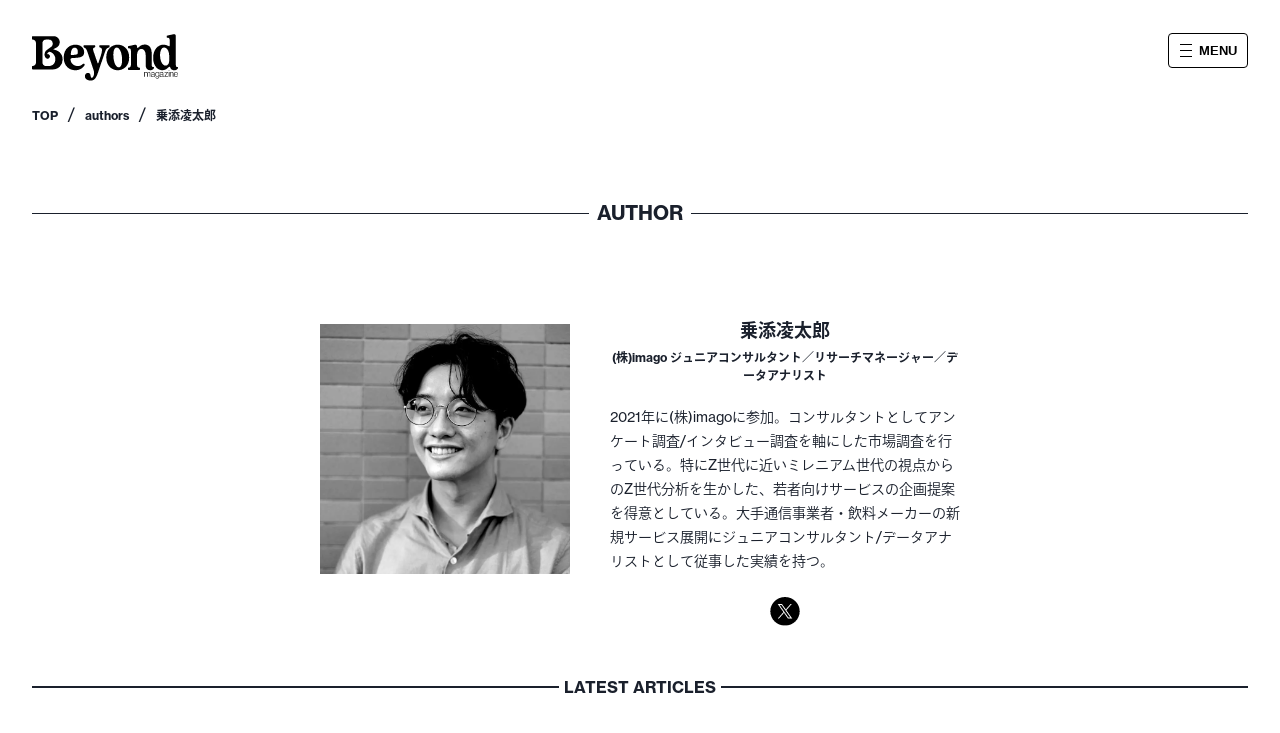

--- FILE ---
content_type: text/html; charset=utf-8
request_url: https://www.beyondmag.jp/authors/norizoe-ryotaro
body_size: 18918
content:
<!DOCTYPE html><html lang="ja"><head><meta charSet="utf-8"/><meta name="viewport" content="width=device-width"/><title>乗添凌太郎 | Beyond</title><meta name="description" content="Beyondで執筆する乗添凌太郎さんの著者ページです。"/><meta name="keywords" content="Beyond, 著者, 乗添凌太郎"/><meta name="og:title" content="Beyondで執筆する乗添凌太郎さんの著者ページです。" property="og:title"/><meta name="og:type" content="website" property="og:type"/><meta name="og:site_name" content="beyond" property="og:site_name"/><meta name="og:image" content="https://d22ci7zvokjsqt.cloudfront.net/wp-content/uploads/2023/10/127.jpg" property="og:image"/><meta name="og:description" content="2021年に(株)imagoに参加。コンサルタントとしてアンケート調査/インタビュー調査を軸にした市場調査を行っている。特にZ世代に近いミレニアム世代の視点からのZ世代分析を生かした、若者向けサービスの企画提案を得意としている。大手通信事業者・飲料メーカーの新規サービス展開にジュニアコンサルタント/データアナリストとして従事した実績を持つ。" property="og:description"/><meta name="twitter:card" content="summary" property="twitter:card"/><meta name="twitter:title" content="Beyondで執筆する乗添凌太郎さんの著者ページです。" property="twitter:title"/><meta name="twitter:description" content="2021年に(株)imagoに参加。コンサルタントとしてアンケート調査/インタビュー調査を軸にした市場調査を行っている。特にZ世代に近いミレニアム世代の視点からのZ世代分析を生かした、若者向けサービスの企画提案を得意としている。大手通信事業者・飲料メーカーの新規サービス展開にジュニアコンサルタント/データアナリストとして従事した実績を持つ。" property="twitter:description"/><meta name="twitter:creator" content="@Ryo_Norizoe" property="twitter:creator"/><meta name="twitter:image" content="https://d22ci7zvokjsqt.cloudfront.net/wp-content/uploads/2023/10/127.jpg" property="twitter:creator"/><script type="application/ld+json">{"@context":"https://schema.org","@type":"BreadcrumbList","itemListElement":[{"@type":"ListItem","position":1,"item":{"@id":"https://www.beyondmag.jp","name":"Beyond Magazine"}},{"@type":"ListItem","position":2,"item":{"@id":"https://www.beyondmag.jp/authors","name":"authors"}},{"@type":"ListItem","position":3,"item":{"@id":"https://www.beyondmag.jp/authors/undefined","name":"乗添凌太郎"}}]}</script><meta name="next-head-count" content="16"/><script>(function(w,d,s,l,i){w[l]=w[l]||[];w[l].push({'gtm.start':
new Date().getTime(),event:'gtm.js'});var f=d.getElementsByTagName(s)[0],
j=d.createElement(s),dl=l!='dataLayer'?'&l='+l:'';j.async=true;j.src=
'https://www.googletagmanager.com/gtm.js?id='+i+dl;f.parentNode.insertBefore(j,f);
})(window,document,'script','dataLayer', 'GTM-WLFQLT2');</script><link rel="icon" href="/favicon.ico"/><link rel="icon" sizes="180x180" type="image/png" href="/favicon.png"/><link rel="apple-touch-icon" sizes="180x180" href="/favicon.png"/><link rel="preload" href="/_next/static/css/5d833bb767ff038a.css" as="style"/><link rel="stylesheet" href="/_next/static/css/5d833bb767ff038a.css" data-n-p=""/><noscript data-n-css=""></noscript><script defer="" nomodule="" src="/_next/static/chunks/polyfills-c67a75d1b6f99dc8.js"></script><script src="/_next/static/chunks/webpack-eb02a21d1b050959.js" defer=""></script><script src="/_next/static/chunks/framework-f9f2e435533e3fdf.js" defer=""></script><script src="/_next/static/chunks/main-6e6f6f79c5689911.js" defer=""></script><script src="/_next/static/chunks/pages/_app-5d488ccacd8e0547.js" defer=""></script><script src="/_next/static/chunks/b81efacd-80e73c9eae265310.js" defer=""></script><script src="/_next/static/chunks/435-dceeaec131416b5f.js" defer=""></script><script src="/_next/static/chunks/687-b59bf4a922c5f48e.js" defer=""></script><script src="/_next/static/chunks/358-91a33a5b522be7ca.js" defer=""></script><script src="/_next/static/chunks/691-0bc68a0fb81cbadb.js" defer=""></script><script src="/_next/static/chunks/752-0f5fee2d3a96e163.js" defer=""></script><script src="/_next/static/chunks/163-575ef6048738db2c.js" defer=""></script><script src="/_next/static/chunks/898-74fa563b72f041f4.js" defer=""></script><script src="/_next/static/chunks/pages/authors/%5Bnicename%5D-682d685b27c1288b.js" defer=""></script><script src="/_next/static/6YtIYIxvQK2Nxl95ixlXK/_buildManifest.js" defer=""></script><script src="/_next/static/6YtIYIxvQK2Nxl95ixlXK/_ssgManifest.js" defer=""></script></head><body><noscript><iframe title="gtmFrame" src="https://www.googletagmanager.com/ns.html?id=GTM-WLFQLT2" height="0" width="0" style="display:none;visibility:hidden"></iframe></noscript><div id="__next"><style data-emotion="css-global oco2ng">html,body{padding:0;background:white;margin:0;font-family:"neue-haas-grotesk-text","ryo-gothic-plusn",Helvetica Neue,sans-serif;font-weight:400;}body{word-wrap:break-word;}h1,h2,p,figure,ol{padding:0;margin:0;}a{color:inherit;-webkit-text-decoration:none;text-decoration:none;}</style><style data-emotion="css-global hd75k5">:host,:root,[data-theme]{--chakra-ring-inset:var(--chakra-empty,/*!*/ /*!*/);--chakra-ring-offset-width:0px;--chakra-ring-offset-color:#fff;--chakra-ring-color:rgba(66, 153, 225, 0.6);--chakra-ring-offset-shadow:0 0 #0000;--chakra-ring-shadow:0 0 #0000;--chakra-space-x-reverse:0;--chakra-space-y-reverse:0;--chakra-colors-transparent:transparent;--chakra-colors-current:currentColor;--chakra-colors-black:#000000;--chakra-colors-white:#FFFFFF;--chakra-colors-whiteAlpha-50:rgba(255, 255, 255, 0.04);--chakra-colors-whiteAlpha-100:rgba(255, 255, 255, 0.06);--chakra-colors-whiteAlpha-200:rgba(255, 255, 255, 0.08);--chakra-colors-whiteAlpha-300:rgba(255, 255, 255, 0.16);--chakra-colors-whiteAlpha-400:rgba(255, 255, 255, 0.24);--chakra-colors-whiteAlpha-500:rgba(255, 255, 255, 0.36);--chakra-colors-whiteAlpha-600:rgba(255, 255, 255, 0.48);--chakra-colors-whiteAlpha-700:rgba(255, 255, 255, 0.64);--chakra-colors-whiteAlpha-800:rgba(255, 255, 255, 0.80);--chakra-colors-whiteAlpha-900:rgba(255, 255, 255, 0.92);--chakra-colors-blackAlpha-50:rgba(0, 0, 0, 0.04);--chakra-colors-blackAlpha-100:rgba(0, 0, 0, 0.06);--chakra-colors-blackAlpha-200:rgba(0, 0, 0, 0.08);--chakra-colors-blackAlpha-300:rgba(0, 0, 0, 0.16);--chakra-colors-blackAlpha-400:rgba(0, 0, 0, 0.24);--chakra-colors-blackAlpha-500:rgba(0, 0, 0, 0.36);--chakra-colors-blackAlpha-600:rgba(0, 0, 0, 0.48);--chakra-colors-blackAlpha-700:rgba(0, 0, 0, 0.64);--chakra-colors-blackAlpha-800:rgba(0, 0, 0, 0.80);--chakra-colors-blackAlpha-900:rgba(0, 0, 0, 0.92);--chakra-colors-gray-50:#F7FAFC;--chakra-colors-gray-100:#EDF2F7;--chakra-colors-gray-200:#E2E8F0;--chakra-colors-gray-300:#CBD5E0;--chakra-colors-gray-400:#A0AEC0;--chakra-colors-gray-500:#718096;--chakra-colors-gray-600:#4A5568;--chakra-colors-gray-700:#2D3748;--chakra-colors-gray-800:#1A202C;--chakra-colors-gray-900:#171923;--chakra-colors-red-50:#FFF5F5;--chakra-colors-red-100:#FED7D7;--chakra-colors-red-200:#FEB2B2;--chakra-colors-red-300:#FC8181;--chakra-colors-red-400:#F56565;--chakra-colors-red-500:#E53E3E;--chakra-colors-red-600:#C53030;--chakra-colors-red-700:#9B2C2C;--chakra-colors-red-800:#822727;--chakra-colors-red-900:#63171B;--chakra-colors-orange-50:#FFFAF0;--chakra-colors-orange-100:#FEEBC8;--chakra-colors-orange-200:#FBD38D;--chakra-colors-orange-300:#F6AD55;--chakra-colors-orange-400:#ED8936;--chakra-colors-orange-500:#DD6B20;--chakra-colors-orange-600:#C05621;--chakra-colors-orange-700:#9C4221;--chakra-colors-orange-800:#7B341E;--chakra-colors-orange-900:#652B19;--chakra-colors-yellow-50:#FFFFF0;--chakra-colors-yellow-100:#FEFCBF;--chakra-colors-yellow-200:#FAF089;--chakra-colors-yellow-300:#F6E05E;--chakra-colors-yellow-400:#ECC94B;--chakra-colors-yellow-500:#D69E2E;--chakra-colors-yellow-600:#B7791F;--chakra-colors-yellow-700:#975A16;--chakra-colors-yellow-800:#744210;--chakra-colors-yellow-900:#5F370E;--chakra-colors-green-50:#F0FFF4;--chakra-colors-green-100:#C6F6D5;--chakra-colors-green-200:#9AE6B4;--chakra-colors-green-300:#68D391;--chakra-colors-green-400:#48BB78;--chakra-colors-green-500:#38A169;--chakra-colors-green-600:#2F855A;--chakra-colors-green-700:#276749;--chakra-colors-green-800:#22543D;--chakra-colors-green-900:#1C4532;--chakra-colors-teal-50:#E6FFFA;--chakra-colors-teal-100:#B2F5EA;--chakra-colors-teal-200:#81E6D9;--chakra-colors-teal-300:#4FD1C5;--chakra-colors-teal-400:#38B2AC;--chakra-colors-teal-500:#319795;--chakra-colors-teal-600:#2C7A7B;--chakra-colors-teal-700:#285E61;--chakra-colors-teal-800:#234E52;--chakra-colors-teal-900:#1D4044;--chakra-colors-blue-50:#ebf8ff;--chakra-colors-blue-100:#bee3f8;--chakra-colors-blue-200:#90cdf4;--chakra-colors-blue-300:#63b3ed;--chakra-colors-blue-400:#4299e1;--chakra-colors-blue-500:#3182ce;--chakra-colors-blue-600:#2b6cb0;--chakra-colors-blue-700:#2c5282;--chakra-colors-blue-800:#2a4365;--chakra-colors-blue-900:#1A365D;--chakra-colors-cyan-50:#EDFDFD;--chakra-colors-cyan-100:#C4F1F9;--chakra-colors-cyan-200:#9DECF9;--chakra-colors-cyan-300:#76E4F7;--chakra-colors-cyan-400:#0BC5EA;--chakra-colors-cyan-500:#00B5D8;--chakra-colors-cyan-600:#00A3C4;--chakra-colors-cyan-700:#0987A0;--chakra-colors-cyan-800:#086F83;--chakra-colors-cyan-900:#065666;--chakra-colors-purple-50:#FAF5FF;--chakra-colors-purple-100:#E9D8FD;--chakra-colors-purple-200:#D6BCFA;--chakra-colors-purple-300:#B794F4;--chakra-colors-purple-400:#9F7AEA;--chakra-colors-purple-500:#805AD5;--chakra-colors-purple-600:#6B46C1;--chakra-colors-purple-700:#553C9A;--chakra-colors-purple-800:#44337A;--chakra-colors-purple-900:#322659;--chakra-colors-pink-50:#FFF5F7;--chakra-colors-pink-100:#FED7E2;--chakra-colors-pink-200:#FBB6CE;--chakra-colors-pink-300:#F687B3;--chakra-colors-pink-400:#ED64A6;--chakra-colors-pink-500:#D53F8C;--chakra-colors-pink-600:#B83280;--chakra-colors-pink-700:#97266D;--chakra-colors-pink-800:#702459;--chakra-colors-pink-900:#521B41;--chakra-colors-linkedin-50:#E8F4F9;--chakra-colors-linkedin-100:#CFEDFB;--chakra-colors-linkedin-200:#9BDAF3;--chakra-colors-linkedin-300:#68C7EC;--chakra-colors-linkedin-400:#34B3E4;--chakra-colors-linkedin-500:#00A0DC;--chakra-colors-linkedin-600:#008CC9;--chakra-colors-linkedin-700:#0077B5;--chakra-colors-linkedin-800:#005E93;--chakra-colors-linkedin-900:#004471;--chakra-colors-facebook-50:#E8F4F9;--chakra-colors-facebook-100:#D9DEE9;--chakra-colors-facebook-200:#B7C2DA;--chakra-colors-facebook-300:#6482C0;--chakra-colors-facebook-400:#4267B2;--chakra-colors-facebook-500:#385898;--chakra-colors-facebook-600:#314E89;--chakra-colors-facebook-700:#29487D;--chakra-colors-facebook-800:#223B67;--chakra-colors-facebook-900:#1E355B;--chakra-colors-messenger-50:#D0E6FF;--chakra-colors-messenger-100:#B9DAFF;--chakra-colors-messenger-200:#A2CDFF;--chakra-colors-messenger-300:#7AB8FF;--chakra-colors-messenger-400:#2E90FF;--chakra-colors-messenger-500:#0078FF;--chakra-colors-messenger-600:#0063D1;--chakra-colors-messenger-700:#0052AC;--chakra-colors-messenger-800:#003C7E;--chakra-colors-messenger-900:#002C5C;--chakra-colors-whatsapp-50:#dffeec;--chakra-colors-whatsapp-100:#b9f5d0;--chakra-colors-whatsapp-200:#90edb3;--chakra-colors-whatsapp-300:#65e495;--chakra-colors-whatsapp-400:#3cdd78;--chakra-colors-whatsapp-500:#22c35e;--chakra-colors-whatsapp-600:#179848;--chakra-colors-whatsapp-700:#0c6c33;--chakra-colors-whatsapp-800:#01421c;--chakra-colors-whatsapp-900:#001803;--chakra-colors-twitter-50:#E5F4FD;--chakra-colors-twitter-100:#C8E9FB;--chakra-colors-twitter-200:#A8DCFA;--chakra-colors-twitter-300:#83CDF7;--chakra-colors-twitter-400:#57BBF5;--chakra-colors-twitter-500:#1DA1F2;--chakra-colors-twitter-600:#1A94DA;--chakra-colors-twitter-700:#1681BF;--chakra-colors-twitter-800:#136B9E;--chakra-colors-twitter-900:#0D4D71;--chakra-colors-telegram-50:#E3F2F9;--chakra-colors-telegram-100:#C5E4F3;--chakra-colors-telegram-200:#A2D4EC;--chakra-colors-telegram-300:#7AC1E4;--chakra-colors-telegram-400:#47A9DA;--chakra-colors-telegram-500:#0088CC;--chakra-colors-telegram-600:#007AB8;--chakra-colors-telegram-700:#006BA1;--chakra-colors-telegram-800:#005885;--chakra-colors-telegram-900:#003F5E;--chakra-borders-none:0;--chakra-borders-1px:1px solid;--chakra-borders-2px:2px solid;--chakra-borders-4px:4px solid;--chakra-borders-8px:8px solid;--chakra-fonts-heading:"neue-haas-grotesk-text","ryo-gothic-plusn",Helvetica Neue,sans-serif;--chakra-fonts-body:"neue-haas-grotesk-text","ryo-gothic-plusn",Helvetica Neue,sans-serif;--chakra-fonts-mono:SFMono-Regular,Menlo,Monaco,Consolas,"Liberation Mono","Courier New",monospace;--chakra-fontSizes-3xs:0.45rem;--chakra-fontSizes-2xs:0.625rem;--chakra-fontSizes-xs:0.75rem;--chakra-fontSizes-sm:0.875rem;--chakra-fontSizes-md:1rem;--chakra-fontSizes-lg:1.125rem;--chakra-fontSizes-xl:1.25rem;--chakra-fontSizes-2xl:1.5rem;--chakra-fontSizes-3xl:1.875rem;--chakra-fontSizes-4xl:2.25rem;--chakra-fontSizes-5xl:3rem;--chakra-fontSizes-6xl:3.75rem;--chakra-fontSizes-7xl:4.5rem;--chakra-fontSizes-8xl:6rem;--chakra-fontSizes-9xl:8rem;--chakra-fontWeights-hairline:100;--chakra-fontWeights-thin:200;--chakra-fontWeights-light:300;--chakra-fontWeights-normal:400;--chakra-fontWeights-medium:500;--chakra-fontWeights-semibold:600;--chakra-fontWeights-bold:700;--chakra-fontWeights-extrabold:800;--chakra-fontWeights-black:900;--chakra-letterSpacings-tighter:-0.05em;--chakra-letterSpacings-tight:-0.025em;--chakra-letterSpacings-normal:0;--chakra-letterSpacings-wide:0.025em;--chakra-letterSpacings-wider:0.05em;--chakra-letterSpacings-widest:0.1em;--chakra-lineHeights-3:.75rem;--chakra-lineHeights-4:1rem;--chakra-lineHeights-5:1.25rem;--chakra-lineHeights-6:1.5rem;--chakra-lineHeights-7:1.75rem;--chakra-lineHeights-8:2rem;--chakra-lineHeights-9:2.25rem;--chakra-lineHeights-10:2.5rem;--chakra-lineHeights-normal:normal;--chakra-lineHeights-none:1;--chakra-lineHeights-shorter:1.25;--chakra-lineHeights-short:1.375;--chakra-lineHeights-base:1.5;--chakra-lineHeights-tall:1.625;--chakra-lineHeights-taller:2;--chakra-radii-none:0;--chakra-radii-sm:0.125rem;--chakra-radii-base:0.25rem;--chakra-radii-md:0.375rem;--chakra-radii-lg:0.5rem;--chakra-radii-xl:0.75rem;--chakra-radii-2xl:1rem;--chakra-radii-3xl:1.5rem;--chakra-radii-full:9999px;--chakra-space-1:0.25rem;--chakra-space-2:0.5rem;--chakra-space-3:0.75rem;--chakra-space-4:1rem;--chakra-space-5:1.25rem;--chakra-space-6:1.5rem;--chakra-space-7:1.75rem;--chakra-space-8:2rem;--chakra-space-9:2.25rem;--chakra-space-10:2.5rem;--chakra-space-12:3rem;--chakra-space-14:3.5rem;--chakra-space-16:4rem;--chakra-space-20:5rem;--chakra-space-24:6rem;--chakra-space-28:7rem;--chakra-space-32:8rem;--chakra-space-36:9rem;--chakra-space-40:10rem;--chakra-space-44:11rem;--chakra-space-48:12rem;--chakra-space-52:13rem;--chakra-space-56:14rem;--chakra-space-60:15rem;--chakra-space-64:16rem;--chakra-space-72:18rem;--chakra-space-80:20rem;--chakra-space-96:24rem;--chakra-space-px:1px;--chakra-space-0-5:0.125rem;--chakra-space-1-5:0.375rem;--chakra-space-2-5:0.625rem;--chakra-space-3-5:0.875rem;--chakra-shadows-xs:0 0 0 1px rgba(0, 0, 0, 0.05);--chakra-shadows-sm:0 1px 2px 0 rgba(0, 0, 0, 0.05);--chakra-shadows-base:0 1px 3px 0 rgba(0, 0, 0, 0.1),0 1px 2px 0 rgba(0, 0, 0, 0.06);--chakra-shadows-md:0 4px 6px -1px rgba(0, 0, 0, 0.1),0 2px 4px -1px rgba(0, 0, 0, 0.06);--chakra-shadows-lg:0 10px 15px -3px rgba(0, 0, 0, 0.1),0 4px 6px -2px rgba(0, 0, 0, 0.05);--chakra-shadows-xl:0 20px 25px -5px rgba(0, 0, 0, 0.1),0 10px 10px -5px rgba(0, 0, 0, 0.04);--chakra-shadows-2xl:0 25px 50px -12px rgba(0, 0, 0, 0.25);--chakra-shadows-outline:0 0 0 3px rgba(66, 153, 225, 0.6);--chakra-shadows-inner:inset 0 2px 4px 0 rgba(0,0,0,0.06);--chakra-shadows-none:none;--chakra-shadows-dark-lg:rgba(0, 0, 0, 0.1) 0px 0px 0px 1px,rgba(0, 0, 0, 0.2) 0px 5px 10px,rgba(0, 0, 0, 0.4) 0px 15px 40px;--chakra-sizes-1:0.25rem;--chakra-sizes-2:0.5rem;--chakra-sizes-3:0.75rem;--chakra-sizes-4:1rem;--chakra-sizes-5:1.25rem;--chakra-sizes-6:1.5rem;--chakra-sizes-7:1.75rem;--chakra-sizes-8:2rem;--chakra-sizes-9:2.25rem;--chakra-sizes-10:2.5rem;--chakra-sizes-12:3rem;--chakra-sizes-14:3.5rem;--chakra-sizes-16:4rem;--chakra-sizes-20:5rem;--chakra-sizes-24:6rem;--chakra-sizes-28:7rem;--chakra-sizes-32:8rem;--chakra-sizes-36:9rem;--chakra-sizes-40:10rem;--chakra-sizes-44:11rem;--chakra-sizes-48:12rem;--chakra-sizes-52:13rem;--chakra-sizes-56:14rem;--chakra-sizes-60:15rem;--chakra-sizes-64:16rem;--chakra-sizes-72:18rem;--chakra-sizes-80:20rem;--chakra-sizes-96:24rem;--chakra-sizes-px:1px;--chakra-sizes-0-5:0.125rem;--chakra-sizes-1-5:0.375rem;--chakra-sizes-2-5:0.625rem;--chakra-sizes-3-5:0.875rem;--chakra-sizes-max:max-content;--chakra-sizes-min:min-content;--chakra-sizes-full:100%;--chakra-sizes-3xs:14rem;--chakra-sizes-2xs:16rem;--chakra-sizes-xs:20rem;--chakra-sizes-sm:24rem;--chakra-sizes-md:28rem;--chakra-sizes-lg:32rem;--chakra-sizes-xl:36rem;--chakra-sizes-2xl:42rem;--chakra-sizes-3xl:48rem;--chakra-sizes-4xl:56rem;--chakra-sizes-5xl:64rem;--chakra-sizes-6xl:72rem;--chakra-sizes-7xl:80rem;--chakra-sizes-8xl:90rem;--chakra-sizes-prose:60ch;--chakra-sizes-container-sm:640px;--chakra-sizes-container-md:768px;--chakra-sizes-container-lg:1024px;--chakra-sizes-container-xl:1280px;--chakra-zIndices-hide:-1;--chakra-zIndices-auto:auto;--chakra-zIndices-base:0;--chakra-zIndices-docked:10;--chakra-zIndices-dropdown:1000;--chakra-zIndices-sticky:1100;--chakra-zIndices-banner:1200;--chakra-zIndices-overlay:1300;--chakra-zIndices-modal:1400;--chakra-zIndices-popover:1500;--chakra-zIndices-skipLink:1600;--chakra-zIndices-toast:1700;--chakra-zIndices-tooltip:1800;--chakra-transition-property-common:background-color,border-color,color,fill,stroke,opacity,box-shadow,transform;--chakra-transition-property-colors:background-color,border-color,color,fill,stroke;--chakra-transition-property-dimensions:width,height;--chakra-transition-property-position:left,right,top,bottom;--chakra-transition-property-background:background-color,background-image,background-position;--chakra-transition-easing-ease-in:cubic-bezier(0.4, 0, 1, 1);--chakra-transition-easing-ease-out:cubic-bezier(0, 0, 0.2, 1);--chakra-transition-easing-ease-in-out:cubic-bezier(0.4, 0, 0.2, 1);--chakra-transition-duration-ultra-fast:50ms;--chakra-transition-duration-faster:100ms;--chakra-transition-duration-fast:150ms;--chakra-transition-duration-normal:200ms;--chakra-transition-duration-slow:300ms;--chakra-transition-duration-slower:400ms;--chakra-transition-duration-ultra-slow:500ms;--chakra-blur-none:0;--chakra-blur-sm:4px;--chakra-blur-base:8px;--chakra-blur-md:12px;--chakra-blur-lg:16px;--chakra-blur-xl:24px;--chakra-blur-2xl:40px;--chakra-blur-3xl:64px;}.chakra-ui-light :host:not([data-theme]),.chakra-ui-light :root:not([data-theme]),.chakra-ui-light [data-theme]:not([data-theme]),[data-theme=light] :host:not([data-theme]),[data-theme=light] :root:not([data-theme]),[data-theme=light] [data-theme]:not([data-theme]),:host[data-theme=light],:root[data-theme=light],[data-theme][data-theme=light]{--chakra-colors-chakra-body-text:var(--chakra-colors-gray-800);--chakra-colors-chakra-body-bg:var(--chakra-colors-white);--chakra-colors-chakra-border-color:var(--chakra-colors-gray-200);--chakra-colors-chakra-subtle-bg:var(--chakra-colors-gray-100);--chakra-colors-chakra-placeholder-color:var(--chakra-colors-gray-500);}.chakra-ui-dark :host:not([data-theme]),.chakra-ui-dark :root:not([data-theme]),.chakra-ui-dark [data-theme]:not([data-theme]),[data-theme=dark] :host:not([data-theme]),[data-theme=dark] :root:not([data-theme]),[data-theme=dark] [data-theme]:not([data-theme]),:host[data-theme=dark],:root[data-theme=dark],[data-theme][data-theme=dark]{--chakra-colors-chakra-body-text:var(--chakra-colors-whiteAlpha-900);--chakra-colors-chakra-body-bg:var(--chakra-colors-gray-800);--chakra-colors-chakra-border-color:var(--chakra-colors-whiteAlpha-300);--chakra-colors-chakra-subtle-bg:var(--chakra-colors-gray-700);--chakra-colors-chakra-placeholder-color:var(--chakra-colors-whiteAlpha-400);}</style><style data-emotion="css-global 3kbdol">html{line-height:1.5;-webkit-text-size-adjust:100%;font-family:system-ui,sans-serif;-webkit-font-smoothing:antialiased;text-rendering:optimizeLegibility;-moz-osx-font-smoothing:grayscale;touch-action:manipulation;}body{position:relative;min-height:100%;font-feature-settings:'kern';}*,*::before,*::after{border-width:0;border-style:solid;box-sizing:border-box;}main{display:block;}hr{border-top-width:1px;box-sizing:content-box;height:0;overflow:visible;}pre,code,kbd,samp{font-family:SFMono-Regular,Menlo,Monaco,Consolas,monospace;font-size:1em;}a{background-color:transparent;color:inherit;-webkit-text-decoration:inherit;text-decoration:inherit;}abbr[title]{border-bottom:none;-webkit-text-decoration:underline;text-decoration:underline;-webkit-text-decoration:underline dotted;-webkit-text-decoration:underline dotted;text-decoration:underline dotted;}b,strong{font-weight:bold;}small{font-size:80%;}sub,sup{font-size:75%;line-height:0;position:relative;vertical-align:baseline;}sub{bottom:-0.25em;}sup{top:-0.5em;}img{border-style:none;}button,input,optgroup,select,textarea{font-family:inherit;font-size:100%;line-height:1.15;margin:0;}button,input{overflow:visible;}button,select{text-transform:none;}button::-moz-focus-inner,[type="button"]::-moz-focus-inner,[type="reset"]::-moz-focus-inner,[type="submit"]::-moz-focus-inner{border-style:none;padding:0;}fieldset{padding:0.35em 0.75em 0.625em;}legend{box-sizing:border-box;color:inherit;display:table;max-width:100%;padding:0;white-space:normal;}progress{vertical-align:baseline;}textarea{overflow:auto;}[type="checkbox"],[type="radio"]{box-sizing:border-box;padding:0;}[type="number"]::-webkit-inner-spin-button,[type="number"]::-webkit-outer-spin-button{-webkit-appearance:none!important;}input[type="number"]{-moz-appearance:textfield;}[type="search"]{-webkit-appearance:textfield;outline-offset:-2px;}[type="search"]::-webkit-search-decoration{-webkit-appearance:none!important;}::-webkit-file-upload-button{-webkit-appearance:button;font:inherit;}details{display:block;}summary{display:-webkit-box;display:-webkit-list-item;display:-ms-list-itembox;display:list-item;}template{display:none;}[hidden]{display:none!important;}body,blockquote,dl,dd,h1,h2,h3,h4,h5,h6,hr,figure,p,pre{margin:0;}button{background:transparent;padding:0;}fieldset{margin:0;padding:0;}ol,ul{margin:0;padding:0;}textarea{resize:vertical;}button,[role="button"]{cursor:pointer;}button::-moz-focus-inner{border:0!important;}table{border-collapse:collapse;}h1,h2,h3,h4,h5,h6{font-size:inherit;font-weight:inherit;}button,input,optgroup,select,textarea{padding:0;line-height:inherit;color:inherit;}img,svg,video,canvas,audio,iframe,embed,object{display:block;}img,video{max-width:100%;height:auto;}[data-js-focus-visible] :focus:not([data-focus-visible-added]):not([data-focus-visible-disabled]){outline:none;box-shadow:none;}select::-ms-expand{display:none;}:root{--chakra-vh:100vh;}@supports (height: -webkit-fill-available){:root{--chakra-vh:-webkit-fill-available;}}@supports (height: -moz-fill-available){:root{--chakra-vh:-moz-fill-available;}}@supports (height: 100dvh){:root{--chakra-vh:100dvh;}}</style><style data-emotion="css-global 1wxmm51">body{font-family:var(--chakra-fonts-body);color:var(--chakra-colors-chakra-body-text);background:var(--chakra-colors-chakra-body-bg);transition-property:background-color;transition-duration:var(--chakra-transition-duration-normal);line-height:var(--chakra-lineHeights-base);}*::-webkit-input-placeholder{color:var(--chakra-colors-chakra-placeholder-color);}*::-moz-placeholder{color:var(--chakra-colors-chakra-placeholder-color);}*:-ms-input-placeholder{color:var(--chakra-colors-chakra-placeholder-color);}*::placeholder{color:var(--chakra-colors-chakra-placeholder-color);}*,*::before,::after{border-color:var(--chakra-colors-chakra-border-color);word-wrap:break-word;}</style><div class="css-1xdhyk6 e1cr50473"><style data-emotion="css 1fxrtdv">.css-1fxrtdv{position:fixed;top:0;left:0;z-index:1102;background-color:"white";}</style><style data-emotion="css 1jjjn4w">.css-1jjjn4w{width:100%;display:-webkit-box;display:-webkit-flex;display:-ms-flexbox;display:flex;-webkit-align-items:flex-start;-webkit-box-align:flex-start;-ms-flex-align:flex-start;align-items:flex-start;-webkit-box-pack:justify;-webkit-justify-content:space-between;justify-content:space-between;padding:20px 20px 0;mix-blend-mode:exclusion;pointer-events:none;position:fixed;top:0;left:0;z-index:1102;background-color:"white";}@media (min-width: 768px){.css-1jjjn4w{padding:32px 32px 0;}}</style><header class="e1cr50472 css-1jjjn4w erhpo3d1"><style data-emotion="css 3vc8l9">.css-3vc8l9{-webkit-flex:1;-ms-flex:1;flex:1;text-align:center;pointer-events:auto;opacity:1;height:40px;}.css-3vc8l9 svg{height:100%;cursor:pointer;}.css-3vc8l9 svg>path{fill:white;}</style><div class="css-3vc8l9 erhpo3d2"><svg data-testid="HeaderTitleLogo" viewBox="0 0 67 23" fill="none" xmlns="http://www.w3.org/2000/svg"><path d="M23.669 14.549a.495.495 0 0 0-.36.166c-.581.637-1.34.959-2.254.959-1.497 0-3.124-.94-3.338-2.74-.046-.367-.014-.623.094-.758.07-.09.179-.135.335-.143l1.78-.124c2.274-.166 4.013-.46 4.013-2.595 0-2.053-1.634-3.486-3.978-3.486-2.608 0-5.413 1.858-5.413 5.937 0 4.011 2.74 5.837 5.286 5.837 2.132 0 3.632-1.2 4.269-2.23a.552.552 0 0 0-.072-.672.496.496 0 0 0-.362-.151Zm-5.836-4.656c.034-.63.262-2.692 1.793-2.692.332 0 1.408.149 1.408 2.065 0 .785-.073 1.136-1.8 1.262l-1.165.077h-.04a.4.4 0 0 1-.133-.015c0 .002-.09-.112-.063-.697Z" fill="#000"></path><path d="M35.372 7.09a.296.296 0 0 0 .205-.284v-.463a.29.29 0 0 0-.282-.295h-4.1a.29.29 0 0 0-.281.295v.463c0 .13.084.247.204.283.413.128.72.276.876.593.273.548.098 1.648-.602 3.793l-.77 2.35c-.209.628-.33.645-.343.645-.008-.002-.13-.014-.339-.621L28.29 9.075c-.25-.737-.36-1.19-.225-1.484.094-.2.31-.351.726-.498a.295.295 0 0 0 .193-.28v-.468a.29.29 0 0 0-.282-.296H23.97a.29.29 0 0 0-.282.296v.476c0 .12.07.228.177.274.802.346 1.14.79 1.568 2.063l2.702 7.967c.3.862.527 1.81.17 2.888-.205.656-.549 1.079-.877 1.079-.335 0-.408-.307-.511-.847-.12-.637-.269-1.428-1.248-1.428-.956 0-1.383.782-1.383 1.557 0 1.127 1.125 1.978 2.616 1.978 1.583 0 2.454-.92 3.326-3.52l3.282-9.674c.435-1.29.733-1.72 1.863-2.069ZM66.897 16.137a.27.27 0 0 0-.223-.064c-.176.033-.32.002-.425-.09-.156-.137-.237-.415-.237-.807V2.013c0-.386-.1-.668-.297-.84-.188-.163-.453-.212-.786-.146l-2.871.615a.293.293 0 0 0-.225.29v.44a.3.3 0 0 0 .087.212c.055.056.13.085.21.081.392-.021.647.044.81.205.182.181.266.507.266 1.022v1.856c0 .48-.046.757-.136.819-.088.06-.322-.053-.595-.184-.462-.222-1.16-.557-2.113-.557-1.255 0-2.426.55-3.298 1.549-.965 1.106-1.473 2.657-1.473 4.486 0 3.767 2.13 5.739 4.236 5.739 1.334 0 2.126-.74 2.65-1.228.234-.218.437-.405.567-.405.072 0 .29 0 .448.486.268.846 1.097 1.149 1.783 1.149.777 0 1.407-.336 1.685-.898a.42.42 0 0 0 .04-.181v-.156a.31.31 0 0 0-.103-.23Zm-5.638-.675c-1.397 0-2.49-2.082-2.49-4.741 0-2.17.72-3.572 1.836-3.572 1.134 0 2.355 1.224 2.355 3.91v1.973c0 .57-.122 2.43-1.701 2.43ZM11.076 8.378a14.8 14.8 0 0 0-1.333-.401 47.75 47.75 0 0 0 1.524-.818c.932-.527 1.464-1.434 1.455-2.487-.012-1.507-1.21-2.734-2.673-2.734H.272A.279.279 0 0 0 0 2.223v.98c0 .159.121.286.272.286.871 0 1.58.743 1.58 1.655v8.86c0 .914-.709 1.656-1.58 1.656a.279.279 0 0 0-.272.286v.98c0 .158.121.286.272.286h9.42c1.176 0 2.286-.486 3.121-1.37a4.575 4.575 0 0 0 1.254-3.194c-.002-2.394-1.612-3.797-2.991-4.27Zm-2.478-1.41c-.079.056-.156.112-.228.166L6.822 8.247c-.9.65-1.29 1.878-.93 2.92.175.503.477.87.85 1.03.292.125.6.12.873-.017.27-.136.479-.392.569-.703a1.045 1.045 0 0 0-.075-.812c-.275-.49-.764-.57-1.175-.43.02-.656.856-1.071 1.018-1.147 1.504.224 2.77 1.718 2.77 3.277 0 2.093-1.167 3.295-3.2 3.295H6.377c-.883 0-1.601-.752-1.601-1.678V5.168c0-.973.673-1.679 1.601-1.679h1.3c1.119 0 1.842.737 1.842 1.877-.001.948-.469 1.28-.922 1.602Z" fill="#000"></path><path d="M55.622 16.073c-.176.033-.32.002-.425-.09-.155-.137-.237-.415-.237-.807V10.13c0-3.6-1.755-4.354-3.227-4.354-1.084 0-1.983.4-2.741 1.216-.22.216-.444.344-.562.313-.084-.022-.182-.095-.21-.245l-.003-.043a2.927 2.927 0 0 1-.011-.253c0-.322-.096-.577-.278-.735-.191-.166-.468-.218-.804-.15l-2.872.615a.292.292 0 0 0-.225.29v.44a.3.3 0 0 0 .087.212.27.27 0 0 0 .21.08c.39-.02.648.045.81.205.182.182.267.508.267 1.023v6.234c0 .994-.264 1.332-1.129 1.446a.29.29 0 0 0-.245.29v.44a.29.29 0 0 0 .282.296h4.968a.29.29 0 0 0 .282-.295v-.44a.288.288 0 0 0-.245-.291c-.849-.114-1.106-.452-1.106-1.446v-4.28c0-1.732.806-2.896 2.006-2.896 1.18 0 1.942 1.137 1.942 2.897v4.478c0 1.517.766 2.424 2.047 2.424.804 0 1.447-.344 1.717-.92a.326.326 0 0 0 .03-.134v-.181a.303.303 0 0 0-.101-.228.269.269 0 0 0-.227-.064Z" fill="#000"></path><path d="M39.332 5.826c-2.526 0-5.243 1.835-5.243 5.862 0 4.061 2.728 5.912 5.265 5.912 2.525 0 5.242-1.835 5.242-5.862 0-4.062-2.73-5.912-5.264-5.912Zm2.015 7.004c0 2.994-.98 3.442-1.566 3.442-1.348 0-2.445-2.547-2.445-5.677 0-1.285.205-3.442 1.567-3.442 1.347 0 2.444 2.547 2.444 5.677ZM51.56 18.45h.25v.33h.007c.133-.22.335-.376.634-.376a.56.56 0 0 1 .557.398h.008a.743.743 0 0 1 .67-.398c.355 0 .63.241.63.681v1.554h-.247v-1.532c0-.327-.186-.479-.44-.479-.308 0-.565.228-.565.617v1.394h-.25v-1.532c0-.327-.18-.479-.42-.479-.299 0-.586.262-.586.617v1.394h-.25V18.45h.002ZM54.567 20.079c0-.521.389-.627.86-.685.412-.05.562-.077.562-.297v-.043c0-.297-.18-.44-.501-.44-.372 0-.565.16-.586.487h-.246c.027-.423.294-.699.832-.699.456 0 .74.199.74.677v1.191c0 .131.048.187.138.191a.362.362 0 0 0 .092-.017h.013v.19a.38.38 0 0 1-.17.035c-.182 0-.294-.096-.307-.308v-.047h-.013a.831.831 0 0 1-.73.377c-.39-.002-.684-.205-.684-.612Zm1.427-.232v-.393c-.133.077-.339.114-.541.145-.352.05-.622.106-.622.482 0 .305.217.397.463.397.457 0 .7-.33.7-.63ZM56.659 20.833h.242c.045.255.284.356.586.356.444 0 .653-.242.653-.628v-.347h-.013c-.152.245-.347.38-.662.38-.549 0-.897-.45-.897-1.092 0-.712.413-1.1.897-1.1.324 0 .524.149.662.386h.013v-.34h.247v2.104c0 .245-.068.444-.193.588-.159.174-.389.263-.7.263-.511.002-.799-.243-.835-.57Zm1.498-1.333c0-.517-.217-.876-.674-.876-.412 0-.653.351-.653.886 0 .5.21.868.65.868.463-.002.677-.353.677-.878ZM58.61 20.079c0-.521.388-.627.86-.685.412-.05.56-.077.56-.297v-.043c0-.297-.178-.44-.5-.44-.372 0-.565.16-.585.487h-.247c.028-.423.295-.699.832-.699.457 0 .74.199.74.677v1.191c0 .131.048.187.138.191a.362.362 0 0 0 .092-.017h.013v.19a.38.38 0 0 1-.17.035c-.181 0-.294-.096-.307-.308v-.047h-.012a.831.831 0 0 1-.731.377c-.389-.002-.683-.205-.683-.612Zm1.425-.232v-.393c-.133.077-.34.114-.542.145-.351.05-.622.106-.622.482 0 .305.218.397.464.397.459 0 .7-.33.7-.63ZM60.765 20.415l1.22-1.723v-.014h-1.139v-.227h1.475v.187l-1.244 1.757v.014h1.279v.233h-1.59v-.227ZM62.717 17.611h.25v.372h-.25v-.372Zm0 .84h.25v2.188h-.25V18.45ZM63.269 18.45h.25v.334h.008a.795.795 0 0 1 .699-.38c.388 0 .666.241.666.681v1.554h-.25V19.11c0-.33-.182-.482-.477-.482-.355 0-.646.262-.646.623v1.39h-.25v-2.19ZM65.106 19.546c0-.656.376-1.148.954-1.148.67 0 .9.581.896 1.195h-1.59c.012.49.237.876.714.876.348 0 .528-.195.609-.492h.243c-.088.432-.383.716-.852.716-.626.002-.974-.49-.974-1.147Zm1.589-.16c-.013-.432-.207-.77-.634-.77-.423 0-.646.334-.69.77h1.324Z" fill="#000"></path></svg></div><style data-emotion="css 1jhfamh">.css-1jhfamh{-webkit-flex:1;-ms-flex:1;flex:1;height:24px;text-align:right;color:white;}</style><div class="css-1jhfamh erhpo3d4"><style data-emotion="css pqfynd">.css-pqfynd{border:1px solid;border-radius:4px;font-size:13px;font-weight:550;font-family:Neue Haas Grotesk Text Pro;width:80px;padding-top:7px;padding-bottom:7px;display:inline-block;cursor:pointer;pointer-events:auto;}</style><div class="css-pqfynd"><style data-emotion="css gmuwbf">.css-gmuwbf{display:-webkit-box;display:-webkit-flex;display:-ms-flexbox;display:flex;-webkit-align-items:center;-webkit-box-align:center;-ms-flex-align:center;align-items:center;-webkit-box-pack:center;-ms-flex-pack:center;-webkit-justify-content:center;justify-content:center;}</style><div class="css-gmuwbf"><style data-emotion="css idoln1">.css-idoln1{position:relative;width:12px;margin-right:7px;}</style><div class="css-idoln1"><style data-emotion="css qrigv7">.css-qrigv7{position:absolute;transform-origin:center;width:12px;border-top:1px solid;-webkit-transition:all .3s;transition:all .3s;}</style><style data-emotion="css uuarhf">.css-uuarhf{-webkit-transform:translate(0, -6px) rotate(0);-moz-transform:translate(0, -6px) rotate(0);-ms-transform:translate(0, -6px) rotate(0);transform:translate(0, -6px) rotate(0);position:absolute;transform-origin:center;width:12px;border-top:1px solid;-webkit-transition:all .3s;transition:all .3s;}</style><div class="erhpo3d3 css-uuarhf"></div><style data-emotion="css 1vuqyq7">.css-1vuqyq7{opacity:1;position:absolute;transform-origin:center;width:12px;border-top:1px solid;-webkit-transition:all .3s;transition:all .3s;}</style><div class="erhpo3d3 css-1vuqyq7"></div><style data-emotion="css 1rjf901">.css-1rjf901{-webkit-transform:translate(0, 6px) rotate(0);-moz-transform:translate(0, 6px) rotate(0);-ms-transform:translate(0, 6px) rotate(0);transform:translate(0, 6px) rotate(0);position:absolute;transform-origin:center;width:12px;border-top:1px solid;-webkit-transition:all .3s;transition:all .3s;}</style><div class="erhpo3d3 css-1rjf901"></div></div><style data-emotion="css 15jkfe4">.css-15jkfe4{font-family:Neue Haas Grotesk Text Pro,Helvetica Neue,sans-serif;font-weight:550;}</style><div class="css-15jkfe4">MENU</div></div></div></div></header><style data-emotion="css 15r961j">.css-15r961j{position:fixed;z-index:1101;inset:0;visibility:hidden;overflow-x:hidden;overflow-y:scroll;}</style><div class="css-15r961j e15hfcy90"><style data-emotion="css kakh7h">.css-kakh7h{min-height:100vh;display:-webkit-box;display:-webkit-flex;display:-ms-flexbox;display:flex;-webkit-flex-direction:column;-ms-flex-direction:column;flex-direction:column;-webkit-box-pack:justify;-webkit-justify-content:space-between;justify-content:space-between;}</style><div class="css-kakh7h"><style data-emotion="css k9sdpp">.css-k9sdpp{-webkit-flex:1;-ms-flex:1;flex:1;-webkit-transform:translateY(-100%);-moz-transform:translateY(-100%);-ms-transform:translateY(-100%);transform:translateY(-100%);-webkit-transition:all 0.6s ease;transition:all 0.6s ease;background-color:#fff;border-bottom-left-radius:60px;box-shadow:rgba(149, 157, 165, 0.2) 0px 8px 24px;}</style><div class="css-k9sdpp"><style data-emotion="css 1k3epbc">.css-1k3epbc{position:relative;background-color:#000;color:#fff;border-color:#fff;border-bottom-right-radius:60px;padding:82px 0 57px;-webkit-transform:translateY(-30%);-moz-transform:translateY(-30%);-ms-transform:translateY(-30%);transform:translateY(-30%);-webkit-transition:all 1s ease;transition:all 1s ease;}</style><div class="css-1k3epbc"><style data-emotion="css 1dcd5ot">.css-1dcd5ot{margin:0 auto 40px;width:100%;max-width:350px;border-bottom:1px solid;display:-webkit-box;display:-webkit-flex;display:-ms-flexbox;display:flex;-webkit-align-items:center;-webkit-box-align:center;-ms-flex-align:center;align-items:center;background-color:#fff;border-radius:100px;padding:9px 17px 9px 22px;}</style><div class="css-1dcd5ot egodnzi2"><style data-emotion="css 17maq7o">.css-17maq7o{width:100%;font-weight:bold;border:none;outline:none;background-color:transparent;padding:0 0;color:#000;}.css-17maq7o::-webkit-input-placeholder{font-weight:bold;color:#bebebe;}.css-17maq7o::-moz-placeholder{font-weight:bold;color:#bebebe;}.css-17maq7o:-ms-input-placeholder{font-weight:bold;color:#bebebe;}.css-17maq7o::placeholder{font-weight:bold;color:#bebebe;}</style><input type="text" placeholder="Search" class="css-17maq7o egodnzi1" value=""/><style data-emotion="css xak5r4">.css-xak5r4{width:24px;height:24px;cursor:pointer;}</style><div class="css-xak5r4 egodnzi0"><style data-emotion="css rk5ga9">.css-rk5ga9{width:24px;height:24px;-webkit-flex-shrink:0;-ms-flex-negative:0;flex-shrink:0;}</style><div class="css-rk5ga9"><img src="/icons/search_icon.svg" alt="search icon"/></div></div></div><style data-emotion="css l3yy1o">.css-l3yy1o{display:grid;grid-row-gap:12px;grid-column-gap:12px;grid-template-columns:repeat(2, minmax(0, 1fr));max-width:348px;width:100%;-webkit-margin-start:auto;margin-inline-start:auto;-webkit-margin-end:auto;margin-inline-end:auto;}</style><div class="css-l3yy1o"></div><style data-emotion="css 14m7xgk">.css-14m7xgk{display:grid;grid-row-gap:12px;grid-column-gap:12px;grid-template-columns:repeat(2, minmax(0, 1fr));margin-top:48px;max-width:350px;-webkit-margin-start:auto;margin-inline-start:auto;-webkit-margin-end:auto;margin-inline-end:auto;}</style><div class="css-14m7xgk"><a href="/posts/latest"><style data-emotion="css 1b7gtgj">.css-1b7gtgj{font-size:20px;font-weight:var(--chakra-fontWeights-bold);line-height:22px;-webkit-text-decoration:underline;text-decoration:underline;}</style><div class="css-1b7gtgj">ARTICLE</div></a><a href="/series"><div class="css-1b7gtgj">SERIES</div></a><a href="/specials"><div class="css-1b7gtgj">FEATURE</div></a><a href="/authors"><div class="css-1b7gtgj">AUTHOR</div></a></div></div><style data-emotion="css 8otxrd">.css-8otxrd{position:relative;padding:32px 0 132px;-webkit-transform:translateY(-30%);-moz-transform:translateY(-30%);-ms-transform:translateY(-30%);transform:translateY(-30%);-webkit-transition:all 1s ease;transition:all 1s ease;transition-delay:0.8s;}</style><div class="css-8otxrd"><div class="css-0"><div class="css-gmuwbf"><style data-emotion="css 61jd9e">.css-61jd9e{width:48px;height:47px;border-radius:50%;display:-webkit-box;display:-webkit-flex;display:-ms-flexbox;display:flex;-webkit-box-pack:center;-ms-flex-pack:center;-webkit-justify-content:center;justify-content:center;-webkit-align-items:center;-webkit-box-align:center;-ms-flex-align:center;align-items:center;}.css-61jd9e:not(:first-child){margin-left:12px;}</style><a target="_blank" class="css-61jd9e e1z0ll0s0" href="https://www.instagram.com/beyondmagjp/"><svg width="48" height="47" fill="none" xmlns="http://www.w3.org/2000/svg"><path d="M28.497 23.5a4.497 4.497 0 1 1-8.995 0 4.497 4.497 0 0 1 8.995 0Z" fill="#000"></path><path d="M34.52 15.54a4.173 4.173 0 0 0-1.01-1.55 4.173 4.173 0 0 0-1.55-1.01c-.477-.184-1.19-.403-2.507-.463-1.423-.065-1.85-.08-5.453-.08s-4.03.014-5.453.078c-1.317.06-2.03.28-2.506.464a4.17 4.17 0 0 0-1.551 1.01 4.191 4.191 0 0 0-1.01 1.55c-.186.476-.405 1.19-.465 2.506-.064 1.423-.08 1.85-.08 5.453 0 3.605.016 4.03.08 5.454.06 1.316.28 2.03.464 2.506a4.172 4.172 0 0 0 1.01 1.55c.434.448.964.794 1.55 1.01.476.185 1.19.405 2.506.464 1.423.064 1.85.078 5.452.078 3.603 0 4.03-.014 5.454-.078 1.316-.06 2.03-.28 2.505-.464a4.472 4.472 0 0 0 2.562-2.562c.185-.476.404-1.19.464-2.506.065-1.423.078-1.85.078-5.453s-.014-4.03-.078-5.453c-.06-1.317-.28-2.03-.464-2.506l.001.003ZM24 30.429a6.929 6.929 0 0 1-6.93-6.93 6.929 6.929 0 0 1 6.93-6.93 6.929 6.929 0 0 1 6.93 6.93 6.929 6.929 0 0 1-6.93 6.93Zm7.203-12.514a1.62 1.62 0 1 1 0-3.24 1.62 1.62 0 0 1 0 3.24Z" fill="#000"></path><path d="M24 0C11.024 0 .5 10.524.5 23.5S11.024 47 24 47s23.5-10.524 23.5-23.5S36.976 0 24 0Zm13.413 29.064c-.065 1.436-.294 2.417-.627 3.275a6.898 6.898 0 0 1-3.947 3.947c-.858.333-1.839.56-3.275.627-1.44.066-1.9.08-5.564.08-3.665 0-4.124-.016-5.564-.08-1.436-.066-2.417-.294-3.275-.627a6.61 6.61 0 0 1-2.39-1.557 6.63 6.63 0 0 1-1.557-2.39c-.333-.858-.562-1.839-.627-3.275-.066-1.44-.082-1.9-.082-5.564 0-3.665.015-4.124.08-5.564.065-1.436.295-2.417.628-3.275.34-.9.871-1.715 1.557-2.39a6.61 6.61 0 0 1 2.39-1.557c.857-.333 1.838-.56 3.275-.627 1.44-.066 1.899-.08 5.564-.08 3.664 0 4.124.016 5.563.082 1.437.064 2.418.294 3.275.627.9.34 1.716.871 2.39 1.557a6.629 6.629 0 0 1 1.557 2.39c.333.857.563 1.838.627 3.275.066 1.44.08 1.899.08 5.564 0 3.664-.014 4.124-.08 5.563l.002-.001Z" fill="#000"></path></svg></a><a target="_blank" class="css-61jd9e e1z0ll0s0" href="https://x.com/beyondmagjp"><svg width="48" height="47" fill="none" xmlns="http://www.w3.org/2000/svg"><path d="m24.24 21.59-5.795-8.418h-3.081l7.164 10.409.879 1.276 6.174 8.971h3.082l-7.544-10.961-.88-1.277Z" fill="#000"></path><path d="M24 0C11.024 0 .5 10.524.5 23.5S11.024 47 24 47s23.5-10.524 23.5-23.5S36.976 0 24 0Zm4.769 35.373-.461-.67-5.943-8.634-7.997 9.303h-1.973l9.09-10.58-7.396-10.745-1.667-2.422h6.835l.462.67 5.562 8.081 5.84-6.796 1.687-1.955h1.973l-8.62 10.029 7.775 11.297 1.667 2.422H28.77Z" fill="#000"></path></svg></a><a target="_blank" class="css-61jd9e e1z0ll0s0" href="https://www.tiktok.com/@beyondmag"><svg width="48" height="47" fill="none" xmlns="http://www.w3.org/2000/svg"><path d="M24 0C11.024 0 .5 10.524.5 23.5S11.024 47 24 47s23.5-10.524 23.5-23.5S36.976 0 24 0Zm11.79 17.98v3.182a11.105 11.105 0 0 1-6.795-2.309l.022 9.793a8.203 8.203 0 0 1-2.461 5.839 8.375 8.375 0 0 1-4.68 2.34 8.581 8.581 0 0 1-1.263.092 8.404 8.404 0 0 1-5.942-2.434 8.214 8.214 0 0 1-2.446-6.396 8.218 8.218 0 0 1 2.074-4.959 8.406 8.406 0 0 1 6.314-2.824c.428 0 .849.032 1.263.094v4.449a3.97 3.97 0 0 0-5.224 3.823 3.963 3.963 0 0 0 1.939 3.341 3.952 3.952 0 0 0 3.285.362 3.965 3.965 0 0 0 2.725-3.763l.006-6.56V10.081h4.382a6.78 6.78 0 0 0 2.701 5.355 6.762 6.762 0 0 0 4.086 1.366h.014v1.181-.003Z" fill="#000"></path></svg></a><a target="_blank" class="css-61jd9e e1z0ll0s0" href="https://lin.ee/xiHFmJl"><svg width="48" height="47" fill="none" xmlns="http://www.w3.org/2000/svg"><path d="M24 47c12.979 0 23.5-10.521 23.5-23.5S36.979 0 24 0 .5 10.521.5 23.5 11.021 47 24 47Z" fill="#000"></path><path d="M39.672 22.131c0-7.02-7.037-12.731-15.688-12.731-8.65 0-15.688 5.711-15.688 12.731 0 6.294 5.581 11.564 13.12 12.56.511.111 1.206.338 1.382.774.159.397.104 1.018.051 1.419l-.224 1.343c-.068.396-.315 1.551 1.359.846 1.674-.706 9.035-5.32 12.326-9.109 2.273-2.493 3.362-5.023 3.362-7.833Z" fill="#fff"></path><path d="M34.453 26.185a.3.3 0 0 0 .3-.3v-1.112a.3.3 0 0 0-.3-.3h-2.995v-1.155h2.995a.3.3 0 0 0 .3-.3v-1.112a.3.3 0 0 0-.3-.3h-2.995v-1.155h2.995a.3.3 0 0 0 .3-.3V19.04a.3.3 0 0 0-.3-.3h-4.408a.3.3 0 0 0-.299.3v6.846a.3.3 0 0 0 .3.3h4.407ZM18.15 26.185a.3.3 0 0 0 .299-.3v-1.112a.3.3 0 0 0-.3-.3h-2.995V19.04a.3.3 0 0 0-.3-.3h-1.112a.3.3 0 0 0-.3.3v6.847a.3.3 0 0 0 .3.3h4.407v-.001ZM20.803 18.739H19.69a.3.3 0 0 0-.3.3v6.846a.3.3 0 0 0 .3.3h1.113a.3.3 0 0 0 .3-.3v-6.847a.3.3 0 0 0-.3-.299ZM28.377 18.739h-1.112a.3.3 0 0 0-.3.3v4.066l-3.133-4.23a.289.289 0 0 0-.024-.031l-.002-.003a.317.317 0 0 0-.018-.018l-.005-.005a.36.36 0 0 0-.017-.014l-.008-.006a.223.223 0 0 0-.041-.026.27.27 0 0 0-.027-.012l-.01-.003-.018-.006a.15.15 0 0 0-.01-.003l-.019-.004a.491.491 0 0 0-.012-.002l-.016-.002h-.017l-.01-.001h-1.106a.3.3 0 0 0-.3.3v6.846a.3.3 0 0 0 .3.3h1.112a.3.3 0 0 0 .3-.3V21.82l3.136 4.236c.022.03.048.055.078.075l.003.002a.287.287 0 0 0 .019.012l.009.005.014.007.015.006a.214.214 0 0 0 .03.01l.004.001c.025.007.052.01.079.01h1.106a.3.3 0 0 0 .3-.299V19.04a.3.3 0 0 0-.3-.3Z" fill="#000"></path></svg></a></div><style data-emotion="css 15aa39i">.css-15aa39i{display:-webkit-box;display:-webkit-flex;display:-ms-flexbox;display:flex;-webkit-align-items:center;-webkit-box-align:center;-ms-flex-align:center;align-items:center;-webkit-box-pack:center;-ms-flex-pack:center;-webkit-justify-content:center;justify-content:center;width:100%;-webkit-flex-direction:column;-ms-flex-direction:column;flex-direction:column;padding-top:42px;}</style><div class="css-15aa39i"><style data-emotion="css 1lads1q">.css-1lads1q{display:-webkit-box;display:-webkit-flex;display:-ms-flexbox;display:flex;-webkit-align-items:center;-webkit-box-align:center;-ms-flex-align:center;align-items:center;-webkit-box-pack:center;-ms-flex-pack:center;-webkit-justify-content:center;justify-content:center;width:100%;}</style><div class="css-1lads1q"><div style="width:48px;height:48px" class="css-0"><img alt="media" loading="lazy" width="54" height="54" decoding="async" data-nimg="1" class="css-0" style="color:transparent;object-fit:contain;max-width:unset;width:100%;background-size:contain;background-position:50% 50%;background-repeat:no-repeat;background-image:url(&quot;data:image/svg+xml;charset=utf-8,%3Csvg xmlns=&#x27;http%3A//www.w3.org/2000/svg&#x27; viewBox=&#x27;0 0 54 54&#x27;%3E%3Cfilter id=&#x27;b&#x27; color-interpolation-filters=&#x27;sRGB&#x27;%3E%3CfeGaussianBlur stdDeviation=&#x27;20&#x27;/%3E%3C/filter%3E%3Cimage preserveAspectRatio=&#x27;none&#x27; filter=&#x27;url(%23b)&#x27; x=&#x27;0&#x27; y=&#x27;0&#x27; height=&#x27;100%25&#x27; width=&#x27;100%25&#x27; href=&#x27;[data-uri]&#x27;/%3E%3C/svg%3E&quot;)" srcSet="/_next/image?url=%2Fmagazine_icon.png&amp;w=64&amp;q=75 1x, /_next/image?url=%2Fmagazine_icon.png&amp;w=128&amp;q=75 2x" src="/_next/image?url=%2Fmagazine_icon.png&amp;w=128&amp;q=75"/></div><style data-emotion="css 8n6h11">.css-8n6h11{font-size:16px;font-family:neue-haas-grotesk-text,ryo-gothic-plusn,Helvetica Neue,sans-serif;font-weight:550;margin-left:8px;color:#000;}</style><div class="css-8n6h11">Beyond magazineでは<br/>ニュースレターを配信しています</div></div><style data-emotion="css 1fepzzt">.css-1fepzzt{display:-webkit-box;display:-webkit-flex;display:-ms-flexbox;display:flex;-webkit-align-items:center;-webkit-box-align:center;-ms-flex-align:center;align-items:center;width:345px;margin-top:12px;border:1.5px solid #000;height:40px;overflow:hidden;border-radius:40px;}</style><div class="css-1fepzzt"><style data-emotion="css 1i3laft">.css-1i3laft{-webkit-flex:1;-ms-flex:1;flex:1;font-size:14px;color:#000;padding:7px 7px 7px 21px;outline:none;}</style><input placeholder="メール" type="text" class="css-1i3laft e1pzfubu3" value=""/><style data-emotion="css ulucvb">.css-ulucvb{height:100%;display:block;background-color:#000;color:#fff;padding:0px 36px 0 22px;font-weight:550;}</style><button class="css-ulucvb e1pzfubu2">登録</button></div></div></div></div></div><style data-emotion="css 1ws8ryl">.css-1ws8ryl{position:relative;background-color:#000;color:#fff;border-color:#fff;margin-top:-100px;border-top-left-radius:60px;padding:20px 0 26px;-webkit-transform:translateY(100%);-moz-transform:translateY(100%);-ms-transform:translateY(100%);transform:translateY(100%);-webkit-transition:all 0.5s ease;transition:all 0.5s ease;transition-delay:0s;}</style><div class="css-1ws8ryl"><style data-emotion="css 1yp8g8h">.css-1yp8g8h{display:-webkit-box;display:-webkit-flex;display:-ms-flexbox;display:flex;-webkit-align-items:center;-webkit-box-align:center;-ms-flex-align:center;align-items:center;-webkit-margin-start:auto;margin-inline-start:auto;-webkit-margin-end:auto;margin-inline-end:auto;width:-webkit-fit-content;width:-moz-fit-content;width:fit-content;}</style><div class="css-1yp8g8h"><style data-emotion="css 1xm14lu">.css-1xm14lu{display:-webkit-box;display:-webkit-flex;display:-ms-flexbox;display:flex;-webkit-align-items:center;-webkit-box-align:center;-ms-flex-align:center;align-items:center;-webkit-box-pack:center;-ms-flex-pack:center;-webkit-justify-content:center;justify-content:center;background-color:#fff;width:53px;height:53px;border-radius:50%;}</style><div class="css-1xm14lu"><style data-emotion="css 1qlyvvp">.css-1qlyvvp{width:24px;height:24px;border-radius:50%;}</style><div class="css-1qlyvvp"><img src="/mark-A.png" alt=""/></div></div><style data-emotion="css ao286q">.css-ao286q{display:grid;grid-row-gap:7px;grid-column-gap:43px;grid-template-columns:repeat(2, minmax(0, 1fr));margin-left:46px;}</style><div class="css-ao286q"><a href="/whatsbeyond"><style data-emotion="css t6mnw7">.css-t6mnw7{font-size:14px;-webkit-text-decoration:underline;text-decoration:underline;cursor:pointer;}</style><div class="css-t6mnw7">What&#x27;s Beyond</div></a><a href="/terms#termOfUse"><div class="css-t6mnw7">Term of Use</div></a><a href="/terms"><div class="css-t6mnw7">Company &amp; Staff</div></a><a href="/terms#advertising"><div class="css-t6mnw7">Advertising</div></a><a href="/terms#privacyPolicy"><div class="css-t6mnw7">Privacy Policy</div></a><a href="https://docs.google.com/forms/d/e/1FAIpQLSdXAHg9ugoQsPiGTU39GVQ3m1aRpAt6mmdKUlL-s_0ycbWUAw/viewform"><div class="css-t6mnw7">Contact</div></a></div></div></div></div></div><div class="css-15r961j e15hfcy90"><style data-emotion="css gnlbo9">.css-gnlbo9{padding:0 40px;background-color:white;width:70%;}</style></div><style data-emotion="css 1bvoyjl">.css-1bvoyjl{padding-top:80px;}</style><div class="e1cr50471 css-1bvoyjl"><style data-emotion="css 7ksgsa">.css-7ksgsa{-webkit-padding-start:20px;padding-inline-start:20px;-webkit-padding-end:20px;padding-inline-end:20px;padding-bottom:32px;}@media screen and (min-width: 48em){.css-7ksgsa{-webkit-padding-start:32px;padding-inline-start:32px;-webkit-padding-end:32px;padding-inline-end:32px;padding-bottom:72px;}}</style><div class="e1cr50470 css-7ksgsa"><style data-emotion="css dw7lnn">.css-dw7lnn{list-style:none;display:-webkit-box;display:-webkit-flex;display:-ms-flexbox;display:flex;}</style><ol class="css-dw7lnn e6pcjrk0"><li><a href="/"><style data-emotion="css p0dz7i">.css-p0dz7i{font-size:12px;font-weight:bold;}</style><span data-testid="inlineText" class="css-p0dz7i ets5yut0">TOP</span></a><style data-emotion="css lbtgsv">.css-lbtgsv{margin:0 10px;}</style><span class="css-lbtgsv e6pcjrk1">/</span></li><li><a href="/authors"><span data-testid="inlineText" class="css-p0dz7i ets5yut0">authors</span></a><span class="css-lbtgsv e6pcjrk1">/</span></li><li><span data-testid="inlineText" class="css-p0dz7i ets5yut0">乗添凌太郎</span></li></ol></div><div class="css-0"><div class="css-0"><style data-emotion="css 1ybcra6">.css-1ybcra6{display:-webkit-box;display:-webkit-flex;display:-ms-flexbox;display:flex;-webkit-align-items:center;-webkit-box-align:center;-ms-flex-align:center;align-items:center;margin-bottom:40px;-webkit-padding-start:20px;padding-inline-start:20px;-webkit-padding-end:20px;padding-inline-end:20px;}@media screen and (min-width: 48em){.css-1ybcra6{margin-bottom:80px;-webkit-padding-start:32px;padding-inline-start:32px;-webkit-padding-end:32px;padding-inline-end:32px;}}</style><div class="css-1ybcra6"><style data-emotion="css h1onlb">.css-h1onlb{-webkit-flex:1;-ms-flex:1;flex:1;border-top:1px solid;}</style><div class="css-h1onlb emw3gf10"></div><style data-emotion="css mgr6xg">.css-mgr6xg{font-size:20px;font-weight:var(--chakra-fontWeights-bold);-webkit-margin-start:8px;margin-inline-start:8px;-webkit-margin-end:8px;margin-inline-end:8px;}</style><div class="css-mgr6xg">AUTHOR</div><div class="css-h1onlb emw3gf10"></div></div><div class="css-0"><style data-emotion="css 13tzmw2">.css-13tzmw2{-webkit-padding-start:20px;padding-inline-start:20px;-webkit-padding-end:20px;padding-inline-end:20px;}</style><div class="css-13tzmw2"><style data-emotion="css c43zjr">.css-c43zjr{display:-webkit-box;display:-webkit-flex;display:-ms-flexbox;display:flex;width:100%;height:100%;-webkit-flex-direction:column;-ms-flex-direction:column;flex-direction:column;padding-top:16px;padding-bottom:48px;max-width:640px;-webkit-margin-start:auto;margin-inline-start:auto;-webkit-margin-end:auto;margin-inline-end:auto;}@media screen and (min-width: 48em){.css-c43zjr{-webkit-flex-direction:row;-ms-flex-direction:row;flex-direction:row;}}</style><div style="text-decoration:none" class="css-c43zjr"><style data-emotion="css xqwbgb">.css-xqwbgb{width:250px;height:250px;overflow:hidden;position:relative;-webkit-margin-start:auto;margin-inline-start:auto;-webkit-margin-end:auto;margin-inline-end:auto;}</style><div class="css-xqwbgb"><style data-emotion="css k19fg7">.css-k19fg7{object-fit:contain;}</style><img alt="乗添凌太郎" loading="lazy" decoding="async" data-nimg="fill" class="css-k19fg7" style="position:absolute;height:100%;width:100%;left:0;top:0;right:0;bottom:0;object-fit:cover;color:transparent;background-size:cover;background-position:50% 50%;background-repeat:no-repeat;background-image:url(&quot;data:image/svg+xml;charset=utf-8,%3Csvg xmlns=&#x27;http%3A//www.w3.org/2000/svg&#x27;%3E%3Cimage style=&#x27;filter:blur(20px)&#x27; preserveAspectRatio=&#x27;xMidYMid slice&#x27; x=&#x27;0&#x27; y=&#x27;0&#x27; height=&#x27;100%25&#x27; width=&#x27;100%25&#x27; href=&#x27;[data-uri]&#x27;/%3E%3C/svg%3E&quot;)" sizes="100vw" srcSet="/_next/image?url=https%3A%2F%2Fd22ci7zvokjsqt.cloudfront.net%2Fwp-content%2Fuploads%2F2023%2F10%2F127.jpg&amp;w=640&amp;q=75 640w, /_next/image?url=https%3A%2F%2Fd22ci7zvokjsqt.cloudfront.net%2Fwp-content%2Fuploads%2F2023%2F10%2F127.jpg&amp;w=750&amp;q=75 750w, /_next/image?url=https%3A%2F%2Fd22ci7zvokjsqt.cloudfront.net%2Fwp-content%2Fuploads%2F2023%2F10%2F127.jpg&amp;w=828&amp;q=75 828w, /_next/image?url=https%3A%2F%2Fd22ci7zvokjsqt.cloudfront.net%2Fwp-content%2Fuploads%2F2023%2F10%2F127.jpg&amp;w=1080&amp;q=75 1080w, /_next/image?url=https%3A%2F%2Fd22ci7zvokjsqt.cloudfront.net%2Fwp-content%2Fuploads%2F2023%2F10%2F127.jpg&amp;w=1200&amp;q=75 1200w, /_next/image?url=https%3A%2F%2Fd22ci7zvokjsqt.cloudfront.net%2Fwp-content%2Fuploads%2F2023%2F10%2F127.jpg&amp;w=1920&amp;q=75 1920w, /_next/image?url=https%3A%2F%2Fd22ci7zvokjsqt.cloudfront.net%2Fwp-content%2Fuploads%2F2023%2F10%2F127.jpg&amp;w=2048&amp;q=75 2048w, /_next/image?url=https%3A%2F%2Fd22ci7zvokjsqt.cloudfront.net%2Fwp-content%2Fuploads%2F2023%2F10%2F127.jpg&amp;w=3840&amp;q=75 3840w" src="/_next/image?url=https%3A%2F%2Fd22ci7zvokjsqt.cloudfront.net%2Fwp-content%2Fuploads%2F2023%2F10%2F127.jpg&amp;w=3840&amp;q=75"/></div><style data-emotion="css 1suihqx">.css-1suihqx{width:100%;height:100%;margin-left:0px;margin-top:20px;-webkit-flex:1;-ms-flex:1;flex:1;}@media screen and (min-width: 48em){.css-1suihqx{width:80%;margin-left:40px;margin-top:0px;}}</style><div class="css-1suihqx"><style data-emotion="css c50uok">.css-c50uok{display:-webkit-box;display:-webkit-flex;display:-ms-flexbox;display:flex;height:100%;width:100%;-webkit-flex-direction:column;-ms-flex-direction:column;flex-direction:column;}</style><div class="css-c50uok"><style data-emotion="css 1u416el">.css-1u416el{display:-webkit-box;display:-webkit-flex;display:-ms-flexbox;display:flex;-webkit-align-items:center;-webkit-box-align:center;-ms-flex-align:center;align-items:center;-webkit-box-pack:center;-ms-flex-pack:center;-webkit-justify-content:center;justify-content:center;text-align:center;font-size:18px;font-weight:var(--chakra-fontWeights-bold);height:13px;}</style><div class="css-1u416el"><style data-emotion="css 1v0cd8t">.css-1v0cd8t{line-height:1;}</style><div class="css-1v0cd8t">乗添凌太郎</div></div><style data-emotion="css 18loac">.css-18loac{font-size:12px;text-align:center;margin-top:12px;font-weight:550;}</style><div class="css-18loac">(株)imago ジュニアコンサルタント／リサーチマネージャー／データアナリスト</div></div><style data-emotion="css 7w6khc">.css-7w6khc{padding-top:20px;}</style><div class="css-7w6khc"><style data-emotion="css 1gt2cgk">.css-1gt2cgk{line-height:24px;}</style><style data-emotion="css 1e4qq38">.css-1e4qq38{font-size:14px;line-height:24px;line-height:24px;}</style><div data-testid="blockText" class="css-1e4qq38 ets5yut0">2021年に(株)imagoに参加。コンサルタントとしてアンケート調査/インタビュー調査を軸にした市場調査を行っている。特にZ世代に近いミレニアム世代の視点からのZ世代分析を生かした、若者向けサービスの企画提案を得意としている。大手通信事業者・飲料メーカーの新規サービス展開にジュニアコンサルタント/データアナリストとして従事した実績を持つ。</div></div><style data-emotion="css 17uc6w1">.css-17uc6w1{display:-webkit-box;display:-webkit-flex;display:-ms-flexbox;display:flex;-webkit-align-items:flex-end;-webkit-box-align:flex-end;-ms-flex-align:flex-end;align-items:flex-end;-webkit-box-pack:center;-ms-flex-pack:center;-webkit-justify-content:center;justify-content:center;margin-top:24px;}.css-17uc6w1 >a{display:block;height:30px;width:30px;border-radius:30px;margin:0 6px;}.css-17uc6w1 svg{width:100%;height:100%;cursor:pointer;object-fit:contain;}.css-17uc6w1 svg>path{fill:#fff;}</style><div class="css-17uc6w1"><a target="_blank" href="https://x.com/@Ryo_Norizoe"><img src="/icons/x.svg" alt=""/></a></div></div></div><style data-emotion="css 79elbk">.css-79elbk{position:relative;}</style><div class="css-79elbk"><div class="css-0"><style data-emotion="css 1fkpb2i">.css-1fkpb2i{display:-webkit-box;display:-webkit-flex;display:-ms-flexbox;display:flex;-webkit-align-items:center;-webkit-box-align:center;-ms-flex-align:center;align-items:center;-webkit-box-pack:center;-ms-flex-pack:center;-webkit-justify-content:center;justify-content:center;padding-bottom:64px;}</style><div class="css-1fkpb2i"><style data-emotion="css i6961x">.css-i6961x{-webkit-flex:1;-ms-flex:1;flex:1;border:1px solid;}</style><div class="css-i6961x eftqld40"></div><style data-emotion="css 8ofx1b">.css-8ofx1b{font-weight:var(--chakra-fontWeights-bold);font-size:16px;-webkit-margin-start:5px;margin-inline-start:5px;-webkit-margin-end:5px;margin-inline-end:5px;}</style><div class="css-8ofx1b">LATEST ARTICLES</div><div class="css-i6961x eftqld40"></div></div><style data-emotion="css dfdllc">.css-dfdllc{display:grid;grid-row-gap:40px;grid-column-gap:40px;grid-template-columns:repeat(1, minmax(0, 1fr));height:100%;width:100%;position:relative;-webkit-padding-start:0px;padding-inline-start:0px;-webkit-padding-end:0px;padding-inline-end:0px;}@media screen and (min-width: 48em){.css-dfdllc{grid-row-gap:56px;grid-template-columns:repeat(2, minmax(0, 1fr));-webkit-padding-start:27px;padding-inline-start:27px;-webkit-padding-end:27px;padding-inline-end:27px;}}@media screen and (min-width: 80em){.css-dfdllc{grid-column-gap:56px;grid-template-columns:repeat(3, minmax(0, 1fr));}}</style><div class="css-dfdllc"><div class="react-reveal"><a href="/posts/682"><style data-emotion="css 1n64epo">.css-1n64epo{display:-webkit-box;display:-webkit-flex;display:-ms-flexbox;display:flex;width:100%;height:100%;-webkit-flex-direction:row;-ms-flex-direction:row;flex-direction:row;}</style><div class="css-1n64epo"><style data-emotion="css 1qe4tyl">.css-1qe4tyl{-webkit-align-items:center;-webkit-box-align:center;-ms-flex-align:center;align-items:center;-webkit-box-pack:center;-ms-flex-pack:center;-webkit-justify-content:center;justify-content:center;}</style><div style="width:135px;max-width:auto;margin:0 auto" class="css-1qe4tyl"><style data-emotion="css 1bruoj">.css-1bruoj{overflow:hidden;padding-top:158.92857142857142%;position:relative;border-radius:0px;}</style><div class="css-1bruoj"><style data-emotion="css 3uuzqy">.css-3uuzqy{cursor:pointer;height:100%;width:100%;position:absolute;top:0px;left:0px;}</style><div class="css-3uuzqy"><style data-emotion="css 1goewzu">.css-1goewzu{-webkit-transform:scale(1.0);-moz-transform:scale(1.0);-ms-transform:scale(1.0);transform:scale(1.0);-webkit-transition:0.3s ease-in-out;transition:0.3s ease-in-out;height:100%;width:100%;position:relative;}.css-1goewzu:hover,.css-1goewzu[data-hover]{-webkit-transform:scale(1.1);-moz-transform:scale(1.1);-ms-transform:scale(1.1);transform:scale(1.1);}</style><div class="css-1goewzu"><img alt="media" loading="lazy" decoding="async" data-nimg="fill" class="css-0" style="position:absolute;height:100%;width:100%;left:0;top:0;right:0;bottom:0;object-fit:cover;color:transparent;background-size:cover;background-position:50% 50%;background-repeat:no-repeat;background-image:url(&quot;data:image/svg+xml;charset=utf-8,%3Csvg xmlns=&#x27;http%3A//www.w3.org/2000/svg&#x27;%3E%3Cimage style=&#x27;filter:blur(20px)&#x27; preserveAspectRatio=&#x27;xMidYMid slice&#x27; x=&#x27;0&#x27; y=&#x27;0&#x27; height=&#x27;100%25&#x27; width=&#x27;100%25&#x27; href=&#x27;[data-uri]&#x27;/%3E%3C/svg%3E&quot;)" sizes="100vw" srcSet="/_next/image?url=https%3A%2F%2Fd22ci7zvokjsqt.cloudfront.net%2Fwp-content%2Fuploads%2F2023%2F04%2F682-hero-image-sns.jpg&amp;w=640&amp;q=75 640w, /_next/image?url=https%3A%2F%2Fd22ci7zvokjsqt.cloudfront.net%2Fwp-content%2Fuploads%2F2023%2F04%2F682-hero-image-sns.jpg&amp;w=750&amp;q=75 750w, /_next/image?url=https%3A%2F%2Fd22ci7zvokjsqt.cloudfront.net%2Fwp-content%2Fuploads%2F2023%2F04%2F682-hero-image-sns.jpg&amp;w=828&amp;q=75 828w, /_next/image?url=https%3A%2F%2Fd22ci7zvokjsqt.cloudfront.net%2Fwp-content%2Fuploads%2F2023%2F04%2F682-hero-image-sns.jpg&amp;w=1080&amp;q=75 1080w, /_next/image?url=https%3A%2F%2Fd22ci7zvokjsqt.cloudfront.net%2Fwp-content%2Fuploads%2F2023%2F04%2F682-hero-image-sns.jpg&amp;w=1200&amp;q=75 1200w, /_next/image?url=https%3A%2F%2Fd22ci7zvokjsqt.cloudfront.net%2Fwp-content%2Fuploads%2F2023%2F04%2F682-hero-image-sns.jpg&amp;w=1920&amp;q=75 1920w, /_next/image?url=https%3A%2F%2Fd22ci7zvokjsqt.cloudfront.net%2Fwp-content%2Fuploads%2F2023%2F04%2F682-hero-image-sns.jpg&amp;w=2048&amp;q=75 2048w, /_next/image?url=https%3A%2F%2Fd22ci7zvokjsqt.cloudfront.net%2Fwp-content%2Fuploads%2F2023%2F04%2F682-hero-image-sns.jpg&amp;w=3840&amp;q=75 3840w" src="/_next/image?url=https%3A%2F%2Fd22ci7zvokjsqt.cloudfront.net%2Fwp-content%2Fuploads%2F2023%2F04%2F682-hero-image-sns.jpg&amp;w=3840&amp;q=75"/></div><style data-emotion="css 1qo7vju">.css-1qo7vju{padding:10px;color:var(--chakra-colors-white);text-shadow:1px 1px black;position:absolute;top:0px;}</style><div class="css-1qo7vju"></div></div></div></div><style data-emotion="css 1jzkvt9">.css-1jzkvt9{display:-webkit-box;display:-webkit-flex;display:-ms-flexbox;display:flex;-webkit-box-pack:start;-ms-flex-pack:start;-webkit-justify-content:flex-start;justify-content:flex-start;-webkit-flex:1;-ms-flex:1;flex:1;-webkit-flex-direction:column;-ms-flex-direction:column;flex-direction:column;margin-top:0px;margin-left:16px;}</style><div class="css-1jzkvt9"><div class="css-0"><style data-emotion="css 10mydhr">.css-10mydhr{text-shadow:2px 1px transparent;cursor:pointer;color:#000;font-weight:var(--chakra-fontWeights-bold);font-size:16px;}</style><div style="text-align:left" class="css-10mydhr">SNSは義務？ SNSありきにコミュニケーションの安心感と弊害</div></div><style data-emotion="css x81170">.css-x81170{margin-top:16px;-webkit-flex:1;-ms-flex:1;flex:1;display:-webkit-box;display:-webkit-flex;display:-ms-flexbox;display:flex;-webkit-flex-direction:column;-ms-flex-direction:column;flex-direction:column;-webkit-box-pack:justify;-webkit-justify-content:space-between;justify-content:space-between;}</style><div class="css-x81170"><style data-emotion="css 1i6mo0t">.css-1i6mo0t{color:#000;font-weight:bold;font-size:10px;padding:2px 24px;border:1px solid;border-radius:20px;display:inline-block;width:-webkit-fit-content;width:-moz-fit-content;width:fit-content;}</style><div data-testid="categorySticker" class="css-1i6mo0t en58alb1"><style data-emotion="css 1r5gb7q">.css-1r5gb7q{display:inline-block;}</style><div class="css-1r5gb7q en58alb0">エンタメ</div></div><style data-emotion="css 1i39ysa">.css-1i39ysa{color:#000;font-size:10px;margin-top:auto;text-shadow:2px 1px transparent;text-align:right;}@media screen and (min-width: 30em){.css-1i39ysa{font-size:10px;}}@media screen and (min-width: 48em){.css-1i39ysa{font-size:10px;}}@media screen and (min-width: 80em){.css-1i39ysa{font-size:9px;}}</style><div class="css-1i39ysa">date <!-- -->2023/05/05</div></div></div></div></a></div><div class="react-reveal"><a href="/posts/642"><div class="css-1n64epo"><div style="width:135px;max-width:auto;margin:0 auto" class="css-1qe4tyl"><div class="css-1bruoj"><div class="css-3uuzqy"><div class="css-1goewzu"><img alt="media" loading="lazy" decoding="async" data-nimg="fill" class="css-0" style="position:absolute;height:100%;width:100%;left:0;top:0;right:0;bottom:0;object-fit:cover;color:transparent;background-size:cover;background-position:50% 50%;background-repeat:no-repeat;background-image:url(&quot;data:image/svg+xml;charset=utf-8,%3Csvg xmlns=&#x27;http%3A//www.w3.org/2000/svg&#x27;%3E%3Cimage style=&#x27;filter:blur(20px)&#x27; preserveAspectRatio=&#x27;xMidYMid slice&#x27; x=&#x27;0&#x27; y=&#x27;0&#x27; height=&#x27;100%25&#x27; width=&#x27;100%25&#x27; href=&#x27;[data-uri]&#x27;/%3E%3C/svg%3E&quot;)" sizes="100vw" srcSet="/_next/image?url=https%3A%2F%2Fd22ci7zvokjsqt.cloudfront.net%2Fwp-content%2Fuploads%2F2023%2F01%2F642-hero-image-3.jpg&amp;w=640&amp;q=75 640w, /_next/image?url=https%3A%2F%2Fd22ci7zvokjsqt.cloudfront.net%2Fwp-content%2Fuploads%2F2023%2F01%2F642-hero-image-3.jpg&amp;w=750&amp;q=75 750w, /_next/image?url=https%3A%2F%2Fd22ci7zvokjsqt.cloudfront.net%2Fwp-content%2Fuploads%2F2023%2F01%2F642-hero-image-3.jpg&amp;w=828&amp;q=75 828w, /_next/image?url=https%3A%2F%2Fd22ci7zvokjsqt.cloudfront.net%2Fwp-content%2Fuploads%2F2023%2F01%2F642-hero-image-3.jpg&amp;w=1080&amp;q=75 1080w, /_next/image?url=https%3A%2F%2Fd22ci7zvokjsqt.cloudfront.net%2Fwp-content%2Fuploads%2F2023%2F01%2F642-hero-image-3.jpg&amp;w=1200&amp;q=75 1200w, /_next/image?url=https%3A%2F%2Fd22ci7zvokjsqt.cloudfront.net%2Fwp-content%2Fuploads%2F2023%2F01%2F642-hero-image-3.jpg&amp;w=1920&amp;q=75 1920w, /_next/image?url=https%3A%2F%2Fd22ci7zvokjsqt.cloudfront.net%2Fwp-content%2Fuploads%2F2023%2F01%2F642-hero-image-3.jpg&amp;w=2048&amp;q=75 2048w, /_next/image?url=https%3A%2F%2Fd22ci7zvokjsqt.cloudfront.net%2Fwp-content%2Fuploads%2F2023%2F01%2F642-hero-image-3.jpg&amp;w=3840&amp;q=75 3840w" src="/_next/image?url=https%3A%2F%2Fd22ci7zvokjsqt.cloudfront.net%2Fwp-content%2Fuploads%2F2023%2F01%2F642-hero-image-3.jpg&amp;w=3840&amp;q=75"/></div><div class="css-1qo7vju"></div></div></div></div><div class="css-1jzkvt9"><div class="css-0"><div style="text-align:left" class="css-10mydhr">「小さな炎上」と「心理的安全性」が支配されるデジタルネイティブZ世代の日常</div></div><div class="css-x81170"><div data-testid="categorySticker" class="css-1i6mo0t en58alb1"><div class="css-1r5gb7q en58alb0">エンタメ</div></div><div class="css-1i39ysa">date <!-- -->2023/01/31</div></div></div></div></a></div></div></div><style data-emotion="css s8qebu">.css-s8qebu{position:absolute;right:0;bottom:0;display:-webkit-box;display:-webkit-flex;display:-ms-flexbox;display:flex;}</style><div class="css-s8qebu"><style data-emotion="css 14962tz">.css-14962tz{padding:8px;cursor:pointer;}</style><div class="css-14962tz"></div><div class="css-14962tz"></div></div></div></div></div></div></div></div><style data-emotion="css-global hd75k5">:host,:root,[data-theme]{--chakra-ring-inset:var(--chakra-empty,/*!*/ /*!*/);--chakra-ring-offset-width:0px;--chakra-ring-offset-color:#fff;--chakra-ring-color:rgba(66, 153, 225, 0.6);--chakra-ring-offset-shadow:0 0 #0000;--chakra-ring-shadow:0 0 #0000;--chakra-space-x-reverse:0;--chakra-space-y-reverse:0;--chakra-colors-transparent:transparent;--chakra-colors-current:currentColor;--chakra-colors-black:#000000;--chakra-colors-white:#FFFFFF;--chakra-colors-whiteAlpha-50:rgba(255, 255, 255, 0.04);--chakra-colors-whiteAlpha-100:rgba(255, 255, 255, 0.06);--chakra-colors-whiteAlpha-200:rgba(255, 255, 255, 0.08);--chakra-colors-whiteAlpha-300:rgba(255, 255, 255, 0.16);--chakra-colors-whiteAlpha-400:rgba(255, 255, 255, 0.24);--chakra-colors-whiteAlpha-500:rgba(255, 255, 255, 0.36);--chakra-colors-whiteAlpha-600:rgba(255, 255, 255, 0.48);--chakra-colors-whiteAlpha-700:rgba(255, 255, 255, 0.64);--chakra-colors-whiteAlpha-800:rgba(255, 255, 255, 0.80);--chakra-colors-whiteAlpha-900:rgba(255, 255, 255, 0.92);--chakra-colors-blackAlpha-50:rgba(0, 0, 0, 0.04);--chakra-colors-blackAlpha-100:rgba(0, 0, 0, 0.06);--chakra-colors-blackAlpha-200:rgba(0, 0, 0, 0.08);--chakra-colors-blackAlpha-300:rgba(0, 0, 0, 0.16);--chakra-colors-blackAlpha-400:rgba(0, 0, 0, 0.24);--chakra-colors-blackAlpha-500:rgba(0, 0, 0, 0.36);--chakra-colors-blackAlpha-600:rgba(0, 0, 0, 0.48);--chakra-colors-blackAlpha-700:rgba(0, 0, 0, 0.64);--chakra-colors-blackAlpha-800:rgba(0, 0, 0, 0.80);--chakra-colors-blackAlpha-900:rgba(0, 0, 0, 0.92);--chakra-colors-gray-50:#F7FAFC;--chakra-colors-gray-100:#EDF2F7;--chakra-colors-gray-200:#E2E8F0;--chakra-colors-gray-300:#CBD5E0;--chakra-colors-gray-400:#A0AEC0;--chakra-colors-gray-500:#718096;--chakra-colors-gray-600:#4A5568;--chakra-colors-gray-700:#2D3748;--chakra-colors-gray-800:#1A202C;--chakra-colors-gray-900:#171923;--chakra-colors-red-50:#FFF5F5;--chakra-colors-red-100:#FED7D7;--chakra-colors-red-200:#FEB2B2;--chakra-colors-red-300:#FC8181;--chakra-colors-red-400:#F56565;--chakra-colors-red-500:#E53E3E;--chakra-colors-red-600:#C53030;--chakra-colors-red-700:#9B2C2C;--chakra-colors-red-800:#822727;--chakra-colors-red-900:#63171B;--chakra-colors-orange-50:#FFFAF0;--chakra-colors-orange-100:#FEEBC8;--chakra-colors-orange-200:#FBD38D;--chakra-colors-orange-300:#F6AD55;--chakra-colors-orange-400:#ED8936;--chakra-colors-orange-500:#DD6B20;--chakra-colors-orange-600:#C05621;--chakra-colors-orange-700:#9C4221;--chakra-colors-orange-800:#7B341E;--chakra-colors-orange-900:#652B19;--chakra-colors-yellow-50:#FFFFF0;--chakra-colors-yellow-100:#FEFCBF;--chakra-colors-yellow-200:#FAF089;--chakra-colors-yellow-300:#F6E05E;--chakra-colors-yellow-400:#ECC94B;--chakra-colors-yellow-500:#D69E2E;--chakra-colors-yellow-600:#B7791F;--chakra-colors-yellow-700:#975A16;--chakra-colors-yellow-800:#744210;--chakra-colors-yellow-900:#5F370E;--chakra-colors-green-50:#F0FFF4;--chakra-colors-green-100:#C6F6D5;--chakra-colors-green-200:#9AE6B4;--chakra-colors-green-300:#68D391;--chakra-colors-green-400:#48BB78;--chakra-colors-green-500:#38A169;--chakra-colors-green-600:#2F855A;--chakra-colors-green-700:#276749;--chakra-colors-green-800:#22543D;--chakra-colors-green-900:#1C4532;--chakra-colors-teal-50:#E6FFFA;--chakra-colors-teal-100:#B2F5EA;--chakra-colors-teal-200:#81E6D9;--chakra-colors-teal-300:#4FD1C5;--chakra-colors-teal-400:#38B2AC;--chakra-colors-teal-500:#319795;--chakra-colors-teal-600:#2C7A7B;--chakra-colors-teal-700:#285E61;--chakra-colors-teal-800:#234E52;--chakra-colors-teal-900:#1D4044;--chakra-colors-blue-50:#ebf8ff;--chakra-colors-blue-100:#bee3f8;--chakra-colors-blue-200:#90cdf4;--chakra-colors-blue-300:#63b3ed;--chakra-colors-blue-400:#4299e1;--chakra-colors-blue-500:#3182ce;--chakra-colors-blue-600:#2b6cb0;--chakra-colors-blue-700:#2c5282;--chakra-colors-blue-800:#2a4365;--chakra-colors-blue-900:#1A365D;--chakra-colors-cyan-50:#EDFDFD;--chakra-colors-cyan-100:#C4F1F9;--chakra-colors-cyan-200:#9DECF9;--chakra-colors-cyan-300:#76E4F7;--chakra-colors-cyan-400:#0BC5EA;--chakra-colors-cyan-500:#00B5D8;--chakra-colors-cyan-600:#00A3C4;--chakra-colors-cyan-700:#0987A0;--chakra-colors-cyan-800:#086F83;--chakra-colors-cyan-900:#065666;--chakra-colors-purple-50:#FAF5FF;--chakra-colors-purple-100:#E9D8FD;--chakra-colors-purple-200:#D6BCFA;--chakra-colors-purple-300:#B794F4;--chakra-colors-purple-400:#9F7AEA;--chakra-colors-purple-500:#805AD5;--chakra-colors-purple-600:#6B46C1;--chakra-colors-purple-700:#553C9A;--chakra-colors-purple-800:#44337A;--chakra-colors-purple-900:#322659;--chakra-colors-pink-50:#FFF5F7;--chakra-colors-pink-100:#FED7E2;--chakra-colors-pink-200:#FBB6CE;--chakra-colors-pink-300:#F687B3;--chakra-colors-pink-400:#ED64A6;--chakra-colors-pink-500:#D53F8C;--chakra-colors-pink-600:#B83280;--chakra-colors-pink-700:#97266D;--chakra-colors-pink-800:#702459;--chakra-colors-pink-900:#521B41;--chakra-colors-linkedin-50:#E8F4F9;--chakra-colors-linkedin-100:#CFEDFB;--chakra-colors-linkedin-200:#9BDAF3;--chakra-colors-linkedin-300:#68C7EC;--chakra-colors-linkedin-400:#34B3E4;--chakra-colors-linkedin-500:#00A0DC;--chakra-colors-linkedin-600:#008CC9;--chakra-colors-linkedin-700:#0077B5;--chakra-colors-linkedin-800:#005E93;--chakra-colors-linkedin-900:#004471;--chakra-colors-facebook-50:#E8F4F9;--chakra-colors-facebook-100:#D9DEE9;--chakra-colors-facebook-200:#B7C2DA;--chakra-colors-facebook-300:#6482C0;--chakra-colors-facebook-400:#4267B2;--chakra-colors-facebook-500:#385898;--chakra-colors-facebook-600:#314E89;--chakra-colors-facebook-700:#29487D;--chakra-colors-facebook-800:#223B67;--chakra-colors-facebook-900:#1E355B;--chakra-colors-messenger-50:#D0E6FF;--chakra-colors-messenger-100:#B9DAFF;--chakra-colors-messenger-200:#A2CDFF;--chakra-colors-messenger-300:#7AB8FF;--chakra-colors-messenger-400:#2E90FF;--chakra-colors-messenger-500:#0078FF;--chakra-colors-messenger-600:#0063D1;--chakra-colors-messenger-700:#0052AC;--chakra-colors-messenger-800:#003C7E;--chakra-colors-messenger-900:#002C5C;--chakra-colors-whatsapp-50:#dffeec;--chakra-colors-whatsapp-100:#b9f5d0;--chakra-colors-whatsapp-200:#90edb3;--chakra-colors-whatsapp-300:#65e495;--chakra-colors-whatsapp-400:#3cdd78;--chakra-colors-whatsapp-500:#22c35e;--chakra-colors-whatsapp-600:#179848;--chakra-colors-whatsapp-700:#0c6c33;--chakra-colors-whatsapp-800:#01421c;--chakra-colors-whatsapp-900:#001803;--chakra-colors-twitter-50:#E5F4FD;--chakra-colors-twitter-100:#C8E9FB;--chakra-colors-twitter-200:#A8DCFA;--chakra-colors-twitter-300:#83CDF7;--chakra-colors-twitter-400:#57BBF5;--chakra-colors-twitter-500:#1DA1F2;--chakra-colors-twitter-600:#1A94DA;--chakra-colors-twitter-700:#1681BF;--chakra-colors-twitter-800:#136B9E;--chakra-colors-twitter-900:#0D4D71;--chakra-colors-telegram-50:#E3F2F9;--chakra-colors-telegram-100:#C5E4F3;--chakra-colors-telegram-200:#A2D4EC;--chakra-colors-telegram-300:#7AC1E4;--chakra-colors-telegram-400:#47A9DA;--chakra-colors-telegram-500:#0088CC;--chakra-colors-telegram-600:#007AB8;--chakra-colors-telegram-700:#006BA1;--chakra-colors-telegram-800:#005885;--chakra-colors-telegram-900:#003F5E;--chakra-borders-none:0;--chakra-borders-1px:1px solid;--chakra-borders-2px:2px solid;--chakra-borders-4px:4px solid;--chakra-borders-8px:8px solid;--chakra-fonts-heading:"neue-haas-grotesk-text","ryo-gothic-plusn",Helvetica Neue,sans-serif;--chakra-fonts-body:"neue-haas-grotesk-text","ryo-gothic-plusn",Helvetica Neue,sans-serif;--chakra-fonts-mono:SFMono-Regular,Menlo,Monaco,Consolas,"Liberation Mono","Courier New",monospace;--chakra-fontSizes-3xs:0.45rem;--chakra-fontSizes-2xs:0.625rem;--chakra-fontSizes-xs:0.75rem;--chakra-fontSizes-sm:0.875rem;--chakra-fontSizes-md:1rem;--chakra-fontSizes-lg:1.125rem;--chakra-fontSizes-xl:1.25rem;--chakra-fontSizes-2xl:1.5rem;--chakra-fontSizes-3xl:1.875rem;--chakra-fontSizes-4xl:2.25rem;--chakra-fontSizes-5xl:3rem;--chakra-fontSizes-6xl:3.75rem;--chakra-fontSizes-7xl:4.5rem;--chakra-fontSizes-8xl:6rem;--chakra-fontSizes-9xl:8rem;--chakra-fontWeights-hairline:100;--chakra-fontWeights-thin:200;--chakra-fontWeights-light:300;--chakra-fontWeights-normal:400;--chakra-fontWeights-medium:500;--chakra-fontWeights-semibold:600;--chakra-fontWeights-bold:700;--chakra-fontWeights-extrabold:800;--chakra-fontWeights-black:900;--chakra-letterSpacings-tighter:-0.05em;--chakra-letterSpacings-tight:-0.025em;--chakra-letterSpacings-normal:0;--chakra-letterSpacings-wide:0.025em;--chakra-letterSpacings-wider:0.05em;--chakra-letterSpacings-widest:0.1em;--chakra-lineHeights-3:.75rem;--chakra-lineHeights-4:1rem;--chakra-lineHeights-5:1.25rem;--chakra-lineHeights-6:1.5rem;--chakra-lineHeights-7:1.75rem;--chakra-lineHeights-8:2rem;--chakra-lineHeights-9:2.25rem;--chakra-lineHeights-10:2.5rem;--chakra-lineHeights-normal:normal;--chakra-lineHeights-none:1;--chakra-lineHeights-shorter:1.25;--chakra-lineHeights-short:1.375;--chakra-lineHeights-base:1.5;--chakra-lineHeights-tall:1.625;--chakra-lineHeights-taller:2;--chakra-radii-none:0;--chakra-radii-sm:0.125rem;--chakra-radii-base:0.25rem;--chakra-radii-md:0.375rem;--chakra-radii-lg:0.5rem;--chakra-radii-xl:0.75rem;--chakra-radii-2xl:1rem;--chakra-radii-3xl:1.5rem;--chakra-radii-full:9999px;--chakra-space-1:0.25rem;--chakra-space-2:0.5rem;--chakra-space-3:0.75rem;--chakra-space-4:1rem;--chakra-space-5:1.25rem;--chakra-space-6:1.5rem;--chakra-space-7:1.75rem;--chakra-space-8:2rem;--chakra-space-9:2.25rem;--chakra-space-10:2.5rem;--chakra-space-12:3rem;--chakra-space-14:3.5rem;--chakra-space-16:4rem;--chakra-space-20:5rem;--chakra-space-24:6rem;--chakra-space-28:7rem;--chakra-space-32:8rem;--chakra-space-36:9rem;--chakra-space-40:10rem;--chakra-space-44:11rem;--chakra-space-48:12rem;--chakra-space-52:13rem;--chakra-space-56:14rem;--chakra-space-60:15rem;--chakra-space-64:16rem;--chakra-space-72:18rem;--chakra-space-80:20rem;--chakra-space-96:24rem;--chakra-space-px:1px;--chakra-space-0-5:0.125rem;--chakra-space-1-5:0.375rem;--chakra-space-2-5:0.625rem;--chakra-space-3-5:0.875rem;--chakra-shadows-xs:0 0 0 1px rgba(0, 0, 0, 0.05);--chakra-shadows-sm:0 1px 2px 0 rgba(0, 0, 0, 0.05);--chakra-shadows-base:0 1px 3px 0 rgba(0, 0, 0, 0.1),0 1px 2px 0 rgba(0, 0, 0, 0.06);--chakra-shadows-md:0 4px 6px -1px rgba(0, 0, 0, 0.1),0 2px 4px -1px rgba(0, 0, 0, 0.06);--chakra-shadows-lg:0 10px 15px -3px rgba(0, 0, 0, 0.1),0 4px 6px -2px rgba(0, 0, 0, 0.05);--chakra-shadows-xl:0 20px 25px -5px rgba(0, 0, 0, 0.1),0 10px 10px -5px rgba(0, 0, 0, 0.04);--chakra-shadows-2xl:0 25px 50px -12px rgba(0, 0, 0, 0.25);--chakra-shadows-outline:0 0 0 3px rgba(66, 153, 225, 0.6);--chakra-shadows-inner:inset 0 2px 4px 0 rgba(0,0,0,0.06);--chakra-shadows-none:none;--chakra-shadows-dark-lg:rgba(0, 0, 0, 0.1) 0px 0px 0px 1px,rgba(0, 0, 0, 0.2) 0px 5px 10px,rgba(0, 0, 0, 0.4) 0px 15px 40px;--chakra-sizes-1:0.25rem;--chakra-sizes-2:0.5rem;--chakra-sizes-3:0.75rem;--chakra-sizes-4:1rem;--chakra-sizes-5:1.25rem;--chakra-sizes-6:1.5rem;--chakra-sizes-7:1.75rem;--chakra-sizes-8:2rem;--chakra-sizes-9:2.25rem;--chakra-sizes-10:2.5rem;--chakra-sizes-12:3rem;--chakra-sizes-14:3.5rem;--chakra-sizes-16:4rem;--chakra-sizes-20:5rem;--chakra-sizes-24:6rem;--chakra-sizes-28:7rem;--chakra-sizes-32:8rem;--chakra-sizes-36:9rem;--chakra-sizes-40:10rem;--chakra-sizes-44:11rem;--chakra-sizes-48:12rem;--chakra-sizes-52:13rem;--chakra-sizes-56:14rem;--chakra-sizes-60:15rem;--chakra-sizes-64:16rem;--chakra-sizes-72:18rem;--chakra-sizes-80:20rem;--chakra-sizes-96:24rem;--chakra-sizes-px:1px;--chakra-sizes-0-5:0.125rem;--chakra-sizes-1-5:0.375rem;--chakra-sizes-2-5:0.625rem;--chakra-sizes-3-5:0.875rem;--chakra-sizes-max:max-content;--chakra-sizes-min:min-content;--chakra-sizes-full:100%;--chakra-sizes-3xs:14rem;--chakra-sizes-2xs:16rem;--chakra-sizes-xs:20rem;--chakra-sizes-sm:24rem;--chakra-sizes-md:28rem;--chakra-sizes-lg:32rem;--chakra-sizes-xl:36rem;--chakra-sizes-2xl:42rem;--chakra-sizes-3xl:48rem;--chakra-sizes-4xl:56rem;--chakra-sizes-5xl:64rem;--chakra-sizes-6xl:72rem;--chakra-sizes-7xl:80rem;--chakra-sizes-8xl:90rem;--chakra-sizes-prose:60ch;--chakra-sizes-container-sm:640px;--chakra-sizes-container-md:768px;--chakra-sizes-container-lg:1024px;--chakra-sizes-container-xl:1280px;--chakra-zIndices-hide:-1;--chakra-zIndices-auto:auto;--chakra-zIndices-base:0;--chakra-zIndices-docked:10;--chakra-zIndices-dropdown:1000;--chakra-zIndices-sticky:1100;--chakra-zIndices-banner:1200;--chakra-zIndices-overlay:1300;--chakra-zIndices-modal:1400;--chakra-zIndices-popover:1500;--chakra-zIndices-skipLink:1600;--chakra-zIndices-toast:1700;--chakra-zIndices-tooltip:1800;--chakra-transition-property-common:background-color,border-color,color,fill,stroke,opacity,box-shadow,transform;--chakra-transition-property-colors:background-color,border-color,color,fill,stroke;--chakra-transition-property-dimensions:width,height;--chakra-transition-property-position:left,right,top,bottom;--chakra-transition-property-background:background-color,background-image,background-position;--chakra-transition-easing-ease-in:cubic-bezier(0.4, 0, 1, 1);--chakra-transition-easing-ease-out:cubic-bezier(0, 0, 0.2, 1);--chakra-transition-easing-ease-in-out:cubic-bezier(0.4, 0, 0.2, 1);--chakra-transition-duration-ultra-fast:50ms;--chakra-transition-duration-faster:100ms;--chakra-transition-duration-fast:150ms;--chakra-transition-duration-normal:200ms;--chakra-transition-duration-slow:300ms;--chakra-transition-duration-slower:400ms;--chakra-transition-duration-ultra-slow:500ms;--chakra-blur-none:0;--chakra-blur-sm:4px;--chakra-blur-base:8px;--chakra-blur-md:12px;--chakra-blur-lg:16px;--chakra-blur-xl:24px;--chakra-blur-2xl:40px;--chakra-blur-3xl:64px;}.chakra-ui-light :host:not([data-theme]),.chakra-ui-light :root:not([data-theme]),.chakra-ui-light [data-theme]:not([data-theme]),[data-theme=light] :host:not([data-theme]),[data-theme=light] :root:not([data-theme]),[data-theme=light] [data-theme]:not([data-theme]),:host[data-theme=light],:root[data-theme=light],[data-theme][data-theme=light]{--chakra-colors-chakra-body-text:var(--chakra-colors-gray-800);--chakra-colors-chakra-body-bg:var(--chakra-colors-white);--chakra-colors-chakra-border-color:var(--chakra-colors-gray-200);--chakra-colors-chakra-subtle-bg:var(--chakra-colors-gray-100);--chakra-colors-chakra-placeholder-color:var(--chakra-colors-gray-500);}.chakra-ui-dark :host:not([data-theme]),.chakra-ui-dark :root:not([data-theme]),.chakra-ui-dark [data-theme]:not([data-theme]),[data-theme=dark] :host:not([data-theme]),[data-theme=dark] :root:not([data-theme]),[data-theme=dark] [data-theme]:not([data-theme]),:host[data-theme=dark],:root[data-theme=dark],[data-theme][data-theme=dark]{--chakra-colors-chakra-body-text:var(--chakra-colors-whiteAlpha-900);--chakra-colors-chakra-body-bg:var(--chakra-colors-gray-800);--chakra-colors-chakra-border-color:var(--chakra-colors-whiteAlpha-300);--chakra-colors-chakra-subtle-bg:var(--chakra-colors-gray-700);--chakra-colors-chakra-placeholder-color:var(--chakra-colors-whiteAlpha-400);}</style><style data-emotion="css-global 3kbdol">html{line-height:1.5;-webkit-text-size-adjust:100%;font-family:system-ui,sans-serif;-webkit-font-smoothing:antialiased;text-rendering:optimizeLegibility;-moz-osx-font-smoothing:grayscale;touch-action:manipulation;}body{position:relative;min-height:100%;font-feature-settings:'kern';}*,*::before,*::after{border-width:0;border-style:solid;box-sizing:border-box;}main{display:block;}hr{border-top-width:1px;box-sizing:content-box;height:0;overflow:visible;}pre,code,kbd,samp{font-family:SFMono-Regular,Menlo,Monaco,Consolas,monospace;font-size:1em;}a{background-color:transparent;color:inherit;-webkit-text-decoration:inherit;text-decoration:inherit;}abbr[title]{border-bottom:none;-webkit-text-decoration:underline;text-decoration:underline;-webkit-text-decoration:underline dotted;-webkit-text-decoration:underline dotted;text-decoration:underline dotted;}b,strong{font-weight:bold;}small{font-size:80%;}sub,sup{font-size:75%;line-height:0;position:relative;vertical-align:baseline;}sub{bottom:-0.25em;}sup{top:-0.5em;}img{border-style:none;}button,input,optgroup,select,textarea{font-family:inherit;font-size:100%;line-height:1.15;margin:0;}button,input{overflow:visible;}button,select{text-transform:none;}button::-moz-focus-inner,[type="button"]::-moz-focus-inner,[type="reset"]::-moz-focus-inner,[type="submit"]::-moz-focus-inner{border-style:none;padding:0;}fieldset{padding:0.35em 0.75em 0.625em;}legend{box-sizing:border-box;color:inherit;display:table;max-width:100%;padding:0;white-space:normal;}progress{vertical-align:baseline;}textarea{overflow:auto;}[type="checkbox"],[type="radio"]{box-sizing:border-box;padding:0;}[type="number"]::-webkit-inner-spin-button,[type="number"]::-webkit-outer-spin-button{-webkit-appearance:none!important;}input[type="number"]{-moz-appearance:textfield;}[type="search"]{-webkit-appearance:textfield;outline-offset:-2px;}[type="search"]::-webkit-search-decoration{-webkit-appearance:none!important;}::-webkit-file-upload-button{-webkit-appearance:button;font:inherit;}details{display:block;}summary{display:-webkit-box;display:-webkit-list-item;display:-ms-list-itembox;display:list-item;}template{display:none;}[hidden]{display:none!important;}body,blockquote,dl,dd,h1,h2,h3,h4,h5,h6,hr,figure,p,pre{margin:0;}button{background:transparent;padding:0;}fieldset{margin:0;padding:0;}ol,ul{margin:0;padding:0;}textarea{resize:vertical;}button,[role="button"]{cursor:pointer;}button::-moz-focus-inner{border:0!important;}table{border-collapse:collapse;}h1,h2,h3,h4,h5,h6{font-size:inherit;font-weight:inherit;}button,input,optgroup,select,textarea{padding:0;line-height:inherit;color:inherit;}img,svg,video,canvas,audio,iframe,embed,object{display:block;}img,video{max-width:100%;height:auto;}[data-js-focus-visible] :focus:not([data-focus-visible-added]):not([data-focus-visible-disabled]){outline:none;box-shadow:none;}select::-ms-expand{display:none;}:root{--chakra-vh:100vh;}@supports (height: -webkit-fill-available){:root{--chakra-vh:-webkit-fill-available;}}@supports (height: -moz-fill-available){:root{--chakra-vh:-moz-fill-available;}}@supports (height: 100dvh){:root{--chakra-vh:100dvh;}}</style><style data-emotion="css-global 1wxmm51">body{font-family:var(--chakra-fonts-body);color:var(--chakra-colors-chakra-body-text);background:var(--chakra-colors-chakra-body-bg);transition-property:background-color;transition-duration:var(--chakra-transition-duration-normal);line-height:var(--chakra-lineHeights-base);}*::-webkit-input-placeholder{color:var(--chakra-colors-chakra-placeholder-color);}*::-moz-placeholder{color:var(--chakra-colors-chakra-placeholder-color);}*:-ms-input-placeholder{color:var(--chakra-colors-chakra-placeholder-color);}*::placeholder{color:var(--chakra-colors-chakra-placeholder-color);}*,*::before,::after{border-color:var(--chakra-colors-chakra-border-color);word-wrap:break-word;}</style><style data-emotion="css jrxqpz">.css-jrxqpz{background:#fff;width:100%;padding-top:80px;}</style><div class="css-jrxqpz"><style data-emotion="css 12024b4">.css-12024b4{width:100%;z-index:1102;color:#000;background:#fff;padding-top:42px;border-radius:0px 0 0 0;}</style><div class="css-12024b4"><style data-emotion="css sws6wl">.css-sws6wl{width:100%;display:-webkit-box;display:-webkit-flex;display:-ms-flexbox;display:flex;-webkit-flex-direction:row;-ms-flex-direction:row;flex-direction:row;-webkit-box-pack:center;-ms-flex-pack:center;-webkit-justify-content:center;justify-content:center;gap:25px;}</style><div class="css-sws6wl e1vg1ctr1"><a target="_blank" href="https://www.instagram.com/beyondmagjp/"><style data-emotion="css 1geeuhf">.css-1geeuhf{cursor:pointer;font-size:2.5em;}</style><svg width="48" height="47" fill="none" xmlns="http://www.w3.org/2000/svg" class="css-1geeuhf e1vg1ctr2"><path d="M28.497 23.5a4.497 4.497 0 1 1-8.995 0 4.497 4.497 0 0 1 8.995 0Z" fill="#000"></path><path d="M34.52 15.54a4.173 4.173 0 0 0-1.01-1.55 4.173 4.173 0 0 0-1.55-1.01c-.477-.184-1.19-.403-2.507-.463-1.423-.065-1.85-.08-5.453-.08s-4.03.014-5.453.078c-1.317.06-2.03.28-2.506.464a4.17 4.17 0 0 0-1.551 1.01 4.191 4.191 0 0 0-1.01 1.55c-.186.476-.405 1.19-.465 2.506-.064 1.423-.08 1.85-.08 5.453 0 3.605.016 4.03.08 5.454.06 1.316.28 2.03.464 2.506a4.172 4.172 0 0 0 1.01 1.55c.434.448.964.794 1.55 1.01.476.185 1.19.405 2.506.464 1.423.064 1.85.078 5.452.078 3.603 0 4.03-.014 5.454-.078 1.316-.06 2.03-.28 2.505-.464a4.472 4.472 0 0 0 2.562-2.562c.185-.476.404-1.19.464-2.506.065-1.423.078-1.85.078-5.453s-.014-4.03-.078-5.453c-.06-1.317-.28-2.03-.464-2.506l.001.003ZM24 30.429a6.929 6.929 0 0 1-6.93-6.93 6.929 6.929 0 0 1 6.93-6.93 6.929 6.929 0 0 1 6.93 6.93 6.929 6.929 0 0 1-6.93 6.93Zm7.203-12.514a1.62 1.62 0 1 1 0-3.24 1.62 1.62 0 0 1 0 3.24Z" fill="#000"></path><path d="M24 0C11.024 0 .5 10.524.5 23.5S11.024 47 24 47s23.5-10.524 23.5-23.5S36.976 0 24 0Zm13.413 29.064c-.065 1.436-.294 2.417-.627 3.275a6.898 6.898 0 0 1-3.947 3.947c-.858.333-1.839.56-3.275.627-1.44.066-1.9.08-5.564.08-3.665 0-4.124-.016-5.564-.08-1.436-.066-2.417-.294-3.275-.627a6.61 6.61 0 0 1-2.39-1.557 6.63 6.63 0 0 1-1.557-2.39c-.333-.858-.562-1.839-.627-3.275-.066-1.44-.082-1.9-.082-5.564 0-3.665.015-4.124.08-5.564.065-1.436.295-2.417.628-3.275.34-.9.871-1.715 1.557-2.39a6.61 6.61 0 0 1 2.39-1.557c.857-.333 1.838-.56 3.275-.627 1.44-.066 1.899-.08 5.564-.08 3.664 0 4.124.016 5.563.082 1.437.064 2.418.294 3.275.627.9.34 1.716.871 2.39 1.557a6.629 6.629 0 0 1 1.557 2.39c.333.857.563 1.838.627 3.275.066 1.44.08 1.899.08 5.564 0 3.664-.014 4.124-.08 5.563l.002-.001Z" fill="#000"></path></svg></a><a target="_blank" href="https://twitter.com/beyondmagjp"><svg width="48" height="47" fill="none" xmlns="http://www.w3.org/2000/svg" class="css-1geeuhf e1vg1ctr2"><path d="m24.24 21.59-5.795-8.418h-3.081l7.164 10.409.879 1.276 6.174 8.971h3.082l-7.544-10.961-.88-1.277Z" fill="#000"></path><path d="M24 0C11.024 0 .5 10.524.5 23.5S11.024 47 24 47s23.5-10.524 23.5-23.5S36.976 0 24 0Zm4.769 35.373-.461-.67-5.943-8.634-7.997 9.303h-1.973l9.09-10.58-7.396-10.745-1.667-2.422h6.835l.462.67 5.562 8.081 5.84-6.796 1.687-1.955h1.973l-8.62 10.029 7.775 11.297 1.667 2.422H28.77Z" fill="#000"></path></svg></a><a target="_blank" href="https://www.tiktok.com/@beyondmag"><svg width="48" height="47" fill="none" xmlns="http://www.w3.org/2000/svg" class="css-1geeuhf e1vg1ctr2"><path d="M24 0C11.024 0 .5 10.524.5 23.5S11.024 47 24 47s23.5-10.524 23.5-23.5S36.976 0 24 0Zm11.79 17.98v3.182a11.105 11.105 0 0 1-6.795-2.309l.022 9.793a8.203 8.203 0 0 1-2.461 5.839 8.375 8.375 0 0 1-4.68 2.34 8.581 8.581 0 0 1-1.263.092 8.404 8.404 0 0 1-5.942-2.434 8.214 8.214 0 0 1-2.446-6.396 8.218 8.218 0 0 1 2.074-4.959 8.406 8.406 0 0 1 6.314-2.824c.428 0 .849.032 1.263.094v4.449a3.97 3.97 0 0 0-5.224 3.823 3.963 3.963 0 0 0 1.939 3.341 3.952 3.952 0 0 0 3.285.362 3.965 3.965 0 0 0 2.725-3.763l.006-6.56V10.081h4.382a6.78 6.78 0 0 0 2.701 5.355 6.762 6.762 0 0 0 4.086 1.366h.014v1.181-.003Z" fill="#000"></path></svg></a><a target="_blank" href="https://lin.ee/xiHFmJl"><svg width="48" height="47" fill="none" xmlns="http://www.w3.org/2000/svg" class="css-1geeuhf e1vg1ctr2"><path d="M24 47c12.979 0 23.5-10.521 23.5-23.5S36.979 0 24 0 .5 10.521.5 23.5 11.021 47 24 47Z" fill="#000"></path><path d="M39.672 22.131c0-7.02-7.037-12.731-15.688-12.731-8.65 0-15.688 5.711-15.688 12.731 0 6.294 5.581 11.564 13.12 12.56.511.111 1.206.338 1.382.774.159.397.104 1.018.051 1.419l-.224 1.343c-.068.396-.315 1.551 1.359.846 1.674-.706 9.035-5.32 12.326-9.109 2.273-2.493 3.362-5.023 3.362-7.833Z" fill="#fff"></path><path d="M34.453 26.185a.3.3 0 0 0 .3-.3v-1.112a.3.3 0 0 0-.3-.3h-2.995v-1.155h2.995a.3.3 0 0 0 .3-.3v-1.112a.3.3 0 0 0-.3-.3h-2.995v-1.155h2.995a.3.3 0 0 0 .3-.3V19.04a.3.3 0 0 0-.3-.3h-4.408a.3.3 0 0 0-.299.3v6.846a.3.3 0 0 0 .3.3h4.407ZM18.15 26.185a.3.3 0 0 0 .299-.3v-1.112a.3.3 0 0 0-.3-.3h-2.995V19.04a.3.3 0 0 0-.3-.3h-1.112a.3.3 0 0 0-.3.3v6.847a.3.3 0 0 0 .3.3h4.407v-.001ZM20.803 18.739H19.69a.3.3 0 0 0-.3.3v6.846a.3.3 0 0 0 .3.3h1.113a.3.3 0 0 0 .3-.3v-6.847a.3.3 0 0 0-.3-.299ZM28.377 18.739h-1.112a.3.3 0 0 0-.3.3v4.066l-3.133-4.23a.289.289 0 0 0-.024-.031l-.002-.003a.317.317 0 0 0-.018-.018l-.005-.005a.36.36 0 0 0-.017-.014l-.008-.006a.223.223 0 0 0-.041-.026.27.27 0 0 0-.027-.012l-.01-.003-.018-.006a.15.15 0 0 0-.01-.003l-.019-.004a.491.491 0 0 0-.012-.002l-.016-.002h-.017l-.01-.001h-1.106a.3.3 0 0 0-.3.3v6.846a.3.3 0 0 0 .3.3h1.112a.3.3 0 0 0 .3-.3V21.82l3.136 4.236c.022.03.048.055.078.075l.003.002a.287.287 0 0 0 .019.012l.009.005.014.007.015.006a.214.214 0 0 0 .03.01l.004.001c.025.007.052.01.079.01h1.106a.3.3 0 0 0 .3-.299V19.04a.3.3 0 0 0-.3-.3Z" fill="#000"></path></svg></a></div><style data-emotion="css 1fg99ac">.css-1fg99ac{width:122px;-webkit-margin-start:auto;margin-inline-start:auto;-webkit-margin-end:auto;margin-inline-end:auto;margin-top:32px;}</style><div class="css-1fg99ac"><svg data-testid="HeaderTitleLogo" viewBox="0 0 67 23" fill="none" xmlns="http://www.w3.org/2000/svg"><path d="M23.669 14.549a.495.495 0 0 0-.36.166c-.581.637-1.34.959-2.254.959-1.497 0-3.124-.94-3.338-2.74-.046-.367-.014-.623.094-.758.07-.09.179-.135.335-.143l1.78-.124c2.274-.166 4.013-.46 4.013-2.595 0-2.053-1.634-3.486-3.978-3.486-2.608 0-5.413 1.858-5.413 5.937 0 4.011 2.74 5.837 5.286 5.837 2.132 0 3.632-1.2 4.269-2.23a.552.552 0 0 0-.072-.672.496.496 0 0 0-.362-.151Zm-5.836-4.656c.034-.63.262-2.692 1.793-2.692.332 0 1.408.149 1.408 2.065 0 .785-.073 1.136-1.8 1.262l-1.165.077h-.04a.4.4 0 0 1-.133-.015c0 .002-.09-.112-.063-.697Z" fill="#000"></path><path d="M35.372 7.09a.296.296 0 0 0 .205-.284v-.463a.29.29 0 0 0-.282-.295h-4.1a.29.29 0 0 0-.281.295v.463c0 .13.084.247.204.283.413.128.72.276.876.593.273.548.098 1.648-.602 3.793l-.77 2.35c-.209.628-.33.645-.343.645-.008-.002-.13-.014-.339-.621L28.29 9.075c-.25-.737-.36-1.19-.225-1.484.094-.2.31-.351.726-.498a.295.295 0 0 0 .193-.28v-.468a.29.29 0 0 0-.282-.296H23.97a.29.29 0 0 0-.282.296v.476c0 .12.07.228.177.274.802.346 1.14.79 1.568 2.063l2.702 7.967c.3.862.527 1.81.17 2.888-.205.656-.549 1.079-.877 1.079-.335 0-.408-.307-.511-.847-.12-.637-.269-1.428-1.248-1.428-.956 0-1.383.782-1.383 1.557 0 1.127 1.125 1.978 2.616 1.978 1.583 0 2.454-.92 3.326-3.52l3.282-9.674c.435-1.29.733-1.72 1.863-2.069ZM66.897 16.137a.27.27 0 0 0-.223-.064c-.176.033-.32.002-.425-.09-.156-.137-.237-.415-.237-.807V2.013c0-.386-.1-.668-.297-.84-.188-.163-.453-.212-.786-.146l-2.871.615a.293.293 0 0 0-.225.29v.44a.3.3 0 0 0 .087.212c.055.056.13.085.21.081.392-.021.647.044.81.205.182.181.266.507.266 1.022v1.856c0 .48-.046.757-.136.819-.088.06-.322-.053-.595-.184-.462-.222-1.16-.557-2.113-.557-1.255 0-2.426.55-3.298 1.549-.965 1.106-1.473 2.657-1.473 4.486 0 3.767 2.13 5.739 4.236 5.739 1.334 0 2.126-.74 2.65-1.228.234-.218.437-.405.567-.405.072 0 .29 0 .448.486.268.846 1.097 1.149 1.783 1.149.777 0 1.407-.336 1.685-.898a.42.42 0 0 0 .04-.181v-.156a.31.31 0 0 0-.103-.23Zm-5.638-.675c-1.397 0-2.49-2.082-2.49-4.741 0-2.17.72-3.572 1.836-3.572 1.134 0 2.355 1.224 2.355 3.91v1.973c0 .57-.122 2.43-1.701 2.43ZM11.076 8.378a14.8 14.8 0 0 0-1.333-.401 47.75 47.75 0 0 0 1.524-.818c.932-.527 1.464-1.434 1.455-2.487-.012-1.507-1.21-2.734-2.673-2.734H.272A.279.279 0 0 0 0 2.223v.98c0 .159.121.286.272.286.871 0 1.58.743 1.58 1.655v8.86c0 .914-.709 1.656-1.58 1.656a.279.279 0 0 0-.272.286v.98c0 .158.121.286.272.286h9.42c1.176 0 2.286-.486 3.121-1.37a4.575 4.575 0 0 0 1.254-3.194c-.002-2.394-1.612-3.797-2.991-4.27Zm-2.478-1.41c-.079.056-.156.112-.228.166L6.822 8.247c-.9.65-1.29 1.878-.93 2.92.175.503.477.87.85 1.03.292.125.6.12.873-.017.27-.136.479-.392.569-.703a1.045 1.045 0 0 0-.075-.812c-.275-.49-.764-.57-1.175-.43.02-.656.856-1.071 1.018-1.147 1.504.224 2.77 1.718 2.77 3.277 0 2.093-1.167 3.295-3.2 3.295H6.377c-.883 0-1.601-.752-1.601-1.678V5.168c0-.973.673-1.679 1.601-1.679h1.3c1.119 0 1.842.737 1.842 1.877-.001.948-.469 1.28-.922 1.602Z" fill="#000"></path><path d="M55.622 16.073c-.176.033-.32.002-.425-.09-.155-.137-.237-.415-.237-.807V10.13c0-3.6-1.755-4.354-3.227-4.354-1.084 0-1.983.4-2.741 1.216-.22.216-.444.344-.562.313-.084-.022-.182-.095-.21-.245l-.003-.043a2.927 2.927 0 0 1-.011-.253c0-.322-.096-.577-.278-.735-.191-.166-.468-.218-.804-.15l-2.872.615a.292.292 0 0 0-.225.29v.44a.3.3 0 0 0 .087.212.27.27 0 0 0 .21.08c.39-.02.648.045.81.205.182.182.267.508.267 1.023v6.234c0 .994-.264 1.332-1.129 1.446a.29.29 0 0 0-.245.29v.44a.29.29 0 0 0 .282.296h4.968a.29.29 0 0 0 .282-.295v-.44a.288.288 0 0 0-.245-.291c-.849-.114-1.106-.452-1.106-1.446v-4.28c0-1.732.806-2.896 2.006-2.896 1.18 0 1.942 1.137 1.942 2.897v4.478c0 1.517.766 2.424 2.047 2.424.804 0 1.447-.344 1.717-.92a.326.326 0 0 0 .03-.134v-.181a.303.303 0 0 0-.101-.228.269.269 0 0 0-.227-.064Z" fill="#000"></path><path d="M39.332 5.826c-2.526 0-5.243 1.835-5.243 5.862 0 4.061 2.728 5.912 5.265 5.912 2.525 0 5.242-1.835 5.242-5.862 0-4.062-2.73-5.912-5.264-5.912Zm2.015 7.004c0 2.994-.98 3.442-1.566 3.442-1.348 0-2.445-2.547-2.445-5.677 0-1.285.205-3.442 1.567-3.442 1.347 0 2.444 2.547 2.444 5.677ZM51.56 18.45h.25v.33h.007c.133-.22.335-.376.634-.376a.56.56 0 0 1 .557.398h.008a.743.743 0 0 1 .67-.398c.355 0 .63.241.63.681v1.554h-.247v-1.532c0-.327-.186-.479-.44-.479-.308 0-.565.228-.565.617v1.394h-.25v-1.532c0-.327-.18-.479-.42-.479-.299 0-.586.262-.586.617v1.394h-.25V18.45h.002ZM54.567 20.079c0-.521.389-.627.86-.685.412-.05.562-.077.562-.297v-.043c0-.297-.18-.44-.501-.44-.372 0-.565.16-.586.487h-.246c.027-.423.294-.699.832-.699.456 0 .74.199.74.677v1.191c0 .131.048.187.138.191a.362.362 0 0 0 .092-.017h.013v.19a.38.38 0 0 1-.17.035c-.182 0-.294-.096-.307-.308v-.047h-.013a.831.831 0 0 1-.73.377c-.39-.002-.684-.205-.684-.612Zm1.427-.232v-.393c-.133.077-.339.114-.541.145-.352.05-.622.106-.622.482 0 .305.217.397.463.397.457 0 .7-.33.7-.63ZM56.659 20.833h.242c.045.255.284.356.586.356.444 0 .653-.242.653-.628v-.347h-.013c-.152.245-.347.38-.662.38-.549 0-.897-.45-.897-1.092 0-.712.413-1.1.897-1.1.324 0 .524.149.662.386h.013v-.34h.247v2.104c0 .245-.068.444-.193.588-.159.174-.389.263-.7.263-.511.002-.799-.243-.835-.57Zm1.498-1.333c0-.517-.217-.876-.674-.876-.412 0-.653.351-.653.886 0 .5.21.868.65.868.463-.002.677-.353.677-.878ZM58.61 20.079c0-.521.388-.627.86-.685.412-.05.56-.077.56-.297v-.043c0-.297-.178-.44-.5-.44-.372 0-.565.16-.585.487h-.247c.028-.423.295-.699.832-.699.457 0 .74.199.74.677v1.191c0 .131.048.187.138.191a.362.362 0 0 0 .092-.017h.013v.19a.38.38 0 0 1-.17.035c-.181 0-.294-.096-.307-.308v-.047h-.012a.831.831 0 0 1-.731.377c-.389-.002-.683-.205-.683-.612Zm1.425-.232v-.393c-.133.077-.34.114-.542.145-.351.05-.622.106-.622.482 0 .305.218.397.464.397.459 0 .7-.33.7-.63ZM60.765 20.415l1.22-1.723v-.014h-1.139v-.227h1.475v.187l-1.244 1.757v.014h1.279v.233h-1.59v-.227ZM62.717 17.611h.25v.372h-.25v-.372Zm0 .84h.25v2.188h-.25V18.45ZM63.269 18.45h.25v.334h.008a.795.795 0 0 1 .699-.38c.388 0 .666.241.666.681v1.554h-.25V19.11c0-.33-.182-.482-.477-.482-.355 0-.646.262-.646.623v1.39h-.25v-2.19ZM65.106 19.546c0-.656.376-1.148.954-1.148.67 0 .9.581.896 1.195h-1.59c.012.49.237.876.714.876.348 0 .528-.195.609-.492h.243c-.088.432-.383.716-.852.716-.626.002-.974-.49-.974-1.147Zm1.589-.16c-.013-.432-.207-.77-.634-.77-.423 0-.646.334-.69.77h1.324Z" fill="#000"></path></svg></div><style data-emotion="css 445a3n">.css-445a3n{font-size:12px;font-weight:200;-webkit-box-pack:center;-ms-flex-pack:center;-webkit-justify-content:center;justify-content:center;text-align:center;padding-top:12px;padding-bottom:28px;border-top:1px solid;width:100%;margin-top:10px;}</style><div class="css-445a3n e1vg1ctr0">Copyright © Connect Beyond. All Rights Reserved.</div></div></div><span></span></div><span></span></div><script id="__NEXT_DATA__" type="application/json">{"props":{"pageProps":{"user":{"__typename":"User","url":null,"roles":{"__typename":"UserToUserRoleConnection","nodes":[{"__typename":"UserRole","displayName":"Author"}]},"id":"dXNlcjo5OA==","userImage":"https://d22ci7zvokjsqt.cloudfront.net/wp-content/uploads/2023/10/127.jpg","userTitle":"(株)imago ジュニアコンサルタント／リサーチマネージャー／データアナリスト","userTwitter":"@Ryo_Norizoe","userFacebook":"","userWebsite":"","userInstagram":"","name":"乗添凌太郎","nicename":"norizoe-ryotaro","description":"2021年に(株)imagoに参加。コンサルタントとしてアンケート調査/インタビュー調査を軸にした市場調査を行っている。特にZ世代に近いミレニアム世代の視点からのZ世代分析を生かした、若者向けサービスの企画提案を得意としている。大手通信事業者・飲料メーカーの新規サービス展開にジュニアコンサルタント/データアナリストとして従事した実績を持つ。","posts":{"__typename":"UserToPostConnection","nodes":[{"__typename":"Post","title":"SNSは義務？ SNSありきにコミュニケーションの安心感と弊害","slug":"682","date":"2023-05-05T13:00:00","entryACF":{"__typename":"Post_Entryacf","subtitle":"スシロー事件から何を考えるべきか","featuredvideo":null,"isshowvideoinlist":null},"pr":{"__typename":"Post_Pr","pr":null},"featuredImage":{"__typename":"NodeWithFeaturedImageToMediaItemConnectionEdge","node":{"__typename":"MediaItem","sourceUrl":"https://d22ci7zvokjsqt.cloudfront.net/wp-content/uploads/2023/04/682-hero-image-sns-643x1024.jpg","srcSet":"https://d22ci7zvokjsqt.cloudfront.net/wp-content/uploads/2023/04/682-hero-image-sns-188x300.jpg 188w, https://d22ci7zvokjsqt.cloudfront.net/wp-content/uploads/2023/04/682-hero-image-sns-643x1024.jpg 643w, https://d22ci7zvokjsqt.cloudfront.net/wp-content/uploads/2023/04/682-hero-image-sns-768x1223.jpg 768w, https://d22ci7zvokjsqt.cloudfront.net/wp-content/uploads/2023/04/682-hero-image-sns-965x1536.jpg 965w, https://d22ci7zvokjsqt.cloudfront.net/wp-content/uploads/2023/04/682-hero-image-sns.jpg 1024w","mimeType":"image/jpeg","mediaItemUrl":"https://d22ci7zvokjsqt.cloudfront.net/wp-content/uploads/2023/04/682-hero-image-sns.jpg","mediaType":"image","altText":""}},"author":{"__typename":"NodeWithAuthorToUserConnectionEdge","node":{"__typename":"User","name":"乗添凌太郎"}},"categories":{"__typename":"PostToCategoryConnection","nodes":[{"__typename":"Category","id":"dGVybTo0","link":"https://d22ci7zvokjsqt.cloudfront.net/category/column/","slug":"column","name":"Column","description":"各界の識者たちによる、Column記事一覧です。Beyondはモノ選び、趣味や毎日の遊びのセンスをアップすることに特化したライフスタイルWebメディア。家電や車、時計、ファッション、アウトドア、インテリアなど、各界の識者たちがセレクトしたこだわりの情報が満載です。"}]},"tags":{"__typename":"PostToTagConnection","nodes":[{"__typename":"Tag","name":"SNS","slug":"sns"},{"__typename":"Tag","name":"Z世代の主張","slug":"z%e4%b8%96%e4%bb%a3%e3%81%ae%e4%b8%bb%e5%bc%b5"},{"__typename":"Tag","name":"コミュニケーション","slug":"%e3%82%b3%e3%83%9f%e3%83%a5%e3%83%8b%e3%82%b1%e3%83%bc%e3%82%b7%e3%83%a7%e3%83%b3"}]},"genreTags":{"__typename":"PostToGenreTagConnection","nodes":[{"__typename":"GenreTag","id":"dGVybTo4NzU=","slug":"entertainment","name":"エンタメ","description":null}]}},{"__typename":"Post","title":"「小さな炎上」と「心理的安全性」が支配されるデジタルネイティブZ世代の日常","slug":"642","date":"2023-01-31T13:00:00","entryACF":{"__typename":"Post_Entryacf","subtitle":"M世代とZ世代の狭間にある見えない溝","featuredvideo":null,"isshowvideoinlist":null},"pr":{"__typename":"Post_Pr","pr":null},"featuredImage":{"__typename":"NodeWithFeaturedImageToMediaItemConnectionEdge","node":{"__typename":"MediaItem","sourceUrl":"https://d22ci7zvokjsqt.cloudfront.net/wp-content/uploads/2023/01/642-hero-image-3-643x1024.jpg","srcSet":"https://d22ci7zvokjsqt.cloudfront.net/wp-content/uploads/2023/01/642-hero-image-3-188x300.jpg 188w, https://d22ci7zvokjsqt.cloudfront.net/wp-content/uploads/2023/01/642-hero-image-3-643x1024.jpg 643w, https://d22ci7zvokjsqt.cloudfront.net/wp-content/uploads/2023/01/642-hero-image-3-768x1223.jpg 768w, https://d22ci7zvokjsqt.cloudfront.net/wp-content/uploads/2023/01/642-hero-image-3-965x1536.jpg 965w, https://d22ci7zvokjsqt.cloudfront.net/wp-content/uploads/2023/01/642-hero-image-3.jpg 1024w","mimeType":"image/jpeg","mediaItemUrl":"https://d22ci7zvokjsqt.cloudfront.net/wp-content/uploads/2023/01/642-hero-image-3.jpg","mediaType":"image","altText":""}},"author":{"__typename":"NodeWithAuthorToUserConnectionEdge","node":{"__typename":"User","name":"乗添凌太郎"}},"categories":{"__typename":"PostToCategoryConnection","nodes":[{"__typename":"Category","id":"dGVybTo0","link":"https://d22ci7zvokjsqt.cloudfront.net/category/column/","slug":"column","name":"Column","description":"各界の識者たちによる、Column記事一覧です。Beyondはモノ選び、趣味や毎日の遊びのセンスをアップすることに特化したライフスタイルWebメディア。家電や車、時計、ファッション、アウトドア、インテリアなど、各界の識者たちがセレクトしたこだわりの情報が満載です。"}]},"tags":{"__typename":"PostToTagConnection","nodes":[{"__typename":"Tag","name":"SNS","slug":"sns"},{"__typename":"Tag","name":"Z世代の主張","slug":"z%e4%b8%96%e4%bb%a3%e3%81%ae%e4%b8%bb%e5%bc%b5"}]},"genreTags":{"__typename":"PostToGenreTagConnection","nodes":[{"__typename":"GenreTag","id":"dGVybTo4NzU=","slug":"entertainment","name":"エンタメ","description":null}]}}],"pageInfo":{"__typename":"WPPageInfo","endCursor":"YXJyYXljb25uZWN0aW9uOjM1MTMx","hasNextPage":false,"hasPreviousPage":false,"startCursor":"YXJyYXljb25uZWN0aW9uOjM4MDky"}}},"order":"DESC"},"__N_SSP":true},"page":"/authors/[nicename]","query":{"nicename":"norizoe-ryotaro"},"buildId":"6YtIYIxvQK2Nxl95ixlXK","isFallback":false,"gssp":true,"scriptLoader":[]}</script><script src="https://use.typekit.net/gcj1yim.js"></script><script>try{Typekit.load({ async: false });}catch(e){}</script></body></html>

--- FILE ---
content_type: application/javascript; charset=utf-8
request_url: https://www.beyondmag.jp/_next/static/chunks/163-575ef6048738db2c.js
body_size: 1214
content:
"use strict";(self.webpackChunk_N_E=self.webpackChunk_N_E||[]).push([[163],{9228:function(e,t,i){i.d(t,{b:function(){return h}});var n=i(2746),r=i(8685),l=i(7729),a=i.n(l);i(2784);var o=i(5413),c=i(2513),d=i(2851),s=i(2903),p=function(e){var t=e.character;return(0,s.tZ)(u,{children:t})},u=(0,r.Z)("span",{target:"e6pcjrk1"})({name:"lbtgsv",styles:"margin:0 10px"}),h=function(e){var t,i,r=e.params,l=e.additionalStyle,u=JSON.stringify((t={"@type":"ListItem",position:1,item:{"@id":o.wn,name:"Beyond Magazine"}},i=r.map(function(e,t){return{"@type":"ListItem",position:t+2,item:{"@id":o.wn+e.path,name:e.label}}}),{"@context":"https://schema.org","@type":"BreadcrumbList",itemListElement:[t].concat((0,n.Z)(i))}));return(0,s.BX)(s.HY,{children:[(0,s.tZ)(a(),{children:(0,s.tZ)("script",{type:"application/ld+json",dangerouslySetInnerHTML:{__html:u}})}),(0,s.BX)(m,{additionalStyle:l,children:[(0,s.BX)("li",{children:[(0,s.tZ)(d.Z,{href:"/",level:"4",weight:"bold",children:"TOP"}),(0,s.tZ)(p,{character:"/"})]}),r.map(function(e,t){return(0,s.tZ)("li",{children:r.length-1===t?(0,s.tZ)(c.Z,{level:"4",weight:"bold",children:e.label}):(0,s.BX)(s.HY,{children:[(0,s.tZ)(d.Z,{href:"".concat(e.path),level:"4",weight:"bold",children:e.label}),(0,s.tZ)(p,{character:"/"})]})},e.label)})]})]})},m=(0,r.Z)("ol",{target:"e6pcjrk0"})("list-style:none;display:flex;",function(e){return e.additionalStyle},";")},8258:function(e,t,i){i.d(t,{Z:function(){return v}});var n=i(8685),r=i(2784),l=i(1073),a=i(8007),o=i(6707),c=i(46),d=i(8040),s=i(7484),p=i(203),u=i(2903),h=function(e){var t=e.children,i=e.titleSize,r=e.titleMarginX,l=e.titleMarginBottom,a=(0,n.Z)("div",{target:"emw3gf10"})({name:"h1onlb",styles:"flex:1;border-top:1px solid"});return(0,u.BX)(p.kC,{alignItems:"center",marginBottom:void 0===l?{base:"40px",md:"80px"}:l,px:{base:"20px",md:"32px"},children:[(0,u.tZ)(a,{}),(0,u.tZ)(p.xu,{fontSize:i,fontWeight:"bold",mx:r,children:t}),(0,u.tZ)(a,{})]})},m=function(e){var t=e.title,i=e.titleSize,n=e.titleMarginX,r=e.titleMarginBottom,l=e.TitleVisible,a=e.children;return(0,u.BX)(p.xu,{children:[void 0===l||l?(0,u.tZ)(h,{titleSize:void 0===i?"20px":i,titleMarginX:void 0===n?"8px":n,titleMarginBottom:r,children:t}):null,(0,u.tZ)(p.xu,{children:a})]})},Z=i(5752),g=(0,n.Z)("div",{target:"e1cr50473"})(function(e){return e.className},";"),b=(0,n.Z)(o.Z,{target:"e1cr50472"})("position:fixed;top:0;left:0;z-index:",a.WH.layer.header,';background-color:"white";'),x=(0,n.Z)(p.xu,{target:"e1cr50471"})(""),f=(0,n.Z)(p.xu,{target:"e1cr50470"})(""),v=function(e){var t=e.seoProps,i=e.title,n=(e.description,e.breadCrumbs),o=e.backgroundColor,h=e.className,v=e.fontColor,S=e.paddingX,y=void 0===S?(0,s.Sx)({base:a.WH.spacing.s20px,md:a.WH.spacing.xl})||a.WH.spacing.xl:S,B=e.TitleVisible,k=e.children,X=(0,r.useState)(!1),w=X[0],C=X[1],H=(0,r.useState)(!1),M=H[0],L=H[1],T=(0,r.useState)(!1),W=T[0],z=T[1],N=(0,r.useState)(!1),_=N[0],E=N[1],I=(0,s.Sx)({base:"base",md:"md"})||"md",O=a.WH.layout.header.logo.height[I].md+a.WH.layout.header.paddingLt[I]+20;return(0,u.BX)(g,{className:h,children:[(0,u.tZ)(l.Z,{title:t.title,metas:t.metas}),(0,u.tZ)(b,{onMenuClick:function(){C(!w),L(!w)},onSearchClick:function(){z(!0),E(!0)},menuDrawerOpen:w}),(0,u.tZ)(c.Z,{open:w,visible:M,setOpen:C,setVisible:L}),(0,u.tZ)(d.Z,{open:W,visible:_,backgroundColor:void 0===o?"white":o,fontColor:v,setOpen:z,setVisible:E}),(0,u.BX)(x,{pt:"".concat(O,"px"),children:[(0,u.tZ)(f,{px:{base:"20px",md:"32px"},pb:{base:"32px",md:"72px"},children:n}),(0,u.tZ)(p.xu,{children:(0,u.tZ)(m,{title:void 0===i?"LATEST ARTICLES":i,TitleVisible:B,children:(0,u.tZ)(p.xu,{px:y,children:k})})})]}),(0,u.tZ)(Z.$,{})]})}}}]);

--- FILE ---
content_type: application/javascript; charset=utf-8
request_url: https://www.beyondmag.jp/_next/static/chunks/116-37d3a6732cfd6d30.js
body_size: 1003
content:
"use strict";(self.webpackChunk_N_E=self.webpackChunk_N_E||[]).push([[116],{528:function(r,t,e){e.d(t,{FG:function(){return d},Q4:function(){return l}});var n=e(5235),o=e(8529);e(8526),e(2784);var i=e(8165),c=e(8007);e(4927);var s=e(2903);function u(r,t){var e=Object.keys(r);if(Object.getOwnPropertySymbols){var n=Object.getOwnPropertySymbols(r);t&&(n=n.filter(function(t){return Object.getOwnPropertyDescriptor(r,t).enumerable})),e.push.apply(e,n)}return e}function a(r){for(var t=1;t<arguments.length;t++){var e=null!=arguments[t]?arguments[t]:{};t%2?u(Object(e),!0).forEach(function(t){(0,n.Z)(r,t,e[t])}):Object.getOwnPropertyDescriptors?Object.defineProperties(r,Object.getOwnPropertyDescriptors(e)):u(Object(e)).forEach(function(t){Object.defineProperty(r,t,Object.getOwnPropertyDescriptor(e,t))})}return r}var p=function(r){return(0,s.tZ)("svg",a(a({},r),{},{children:(0,s.tZ)("path",{d:"M8.024 1.107 2.132 7l5.892 5.893",stroke:"#000"})}))};p.defaultProps={width:"9",height:"14",fill:"none",xmlns:"http://www.w3.org/2000/svg"};var f=function(r){return(0,s.tZ)("svg",a(a({},r),{},{children:(0,s.tZ)("path",{d:"M.976 1.107 6.868 7 .976 12.893",stroke:"#000"})}))};f.defaultProps={width:"9",height:"14",fill:"none",xmlns:"http://www.w3.org/2000/svg"};var l=function(r,t){return t.first&&t.after?Object.fromEntries(Object.entries(t).map(function(r){var t=(0,o.Z)(r,2),e=t[0],n=t[1];return[e,["first","last"].includes(e)?parseInt(n):n]})):{first:r,order:"DESC"}},d=function(r){r.id;var t=r.recordNo,e=r.control,n=r.fetchMore,o=r.additionalStyle,u=r.children,l=function(r,e){n(a({},"prev"===r?e.prev(t):e.next(t)))};return(0,s.BX)("div",{css:(0,i.iv)(o," display:flex;",""),children:[(0,s.tZ)("div",{css:(0,i.iv)("padding:",c.WH.spacing.sm,";cursor:pointer;",""),onClick:function(){return e.hasPrev&&l("prev",e)},onKeyDown:function(){return e.hasPrev&&l("prev",e)},children:e.hasPrev&&(0,s.tZ)(p,{})}),u,(0,s.tZ)("div",{css:(0,i.iv)("padding:",c.WH.spacing.sm,";cursor:pointer;",""),onClick:function(){return e.hasNext&&l("next",e)},onKeyDown:function(){return e.hasNext&&l("next",e)},children:e.hasNext&&(0,s.tZ)(f,{})})]})}},5116:function(r,t,e){e.d(t,{V:function(){return b},g:function(){return v}});var n,o=e(5235),i=e(406),c=e(8685),s=e(8526),u=e.n(s),a=e(203),p=e(4927),f=e(528),l=e(2903);function d(r,t){var e=Object.keys(r);if(Object.getOwnPropertySymbols){var n=Object.getOwnPropertySymbols(r);t&&(n=n.filter(function(t){return Object.getOwnPropertyDescriptor(r,t).enumerable})),e.push.apply(e,n)}return e}function h(r){for(var t=1;t<arguments.length;t++){var e=null!=arguments[t]?arguments[t]:{};t%2?d(Object(e),!0).forEach(function(t){(0,o.Z)(r,t,e[t])}):Object.getOwnPropertyDescriptors?Object.defineProperties(r,Object.getOwnPropertyDescriptors(e)):d(Object(e)).forEach(function(t){Object.defineProperty(r,t,Object.getOwnPropertyDescriptor(e,t))})}return r}var v=(n=(0,i.Z)(u().mark(function r(t,e,n,o,i){var c,s;return u().wrap(function(r){for(;;)switch(r.prev=r.next){case 0:return c=h(h({},(0,f.Q4)(t,{after:n.after,first:String(t),order:"DESC"})),o),r.next=4,(0,p.Xl)(e,c);case 4:if(r.t0=r.sent,r.t0){r.next=7;break}r.t0={};case 7:return s=r.t0.data,r.abrupt("return",{list:s?i(s):void 0,pageInfo:null==s?void 0:s.pageInfo});case 10:case"end":return r.stop()}},r)})),function(r,t,e,o,i){return n.apply(this,arguments)}),b=function(r){var t=r.marginTop,e=r.fetchMore;return(0,l.tZ)(a.kC,{marginTop:void 0===t?{base:"56px",md:"80px"}:t,justifyContent:"center",children:(0,l.tZ)(g,{onClick:function(){e()},children:"VIEWMORE"})})},g=(0,c.Z)(a.xu,{target:"e18e5jjc0"})({name:"fb2sfb",styles:"font-size:12px;font-weight:bold;line-height:22px;padding:4px 18px;border:1px solid;border-radius:20px;cursor:pointer;transition:all .3s;&:hover{background-color:#CBCBCB;}"})}}]);

--- FILE ---
content_type: application/javascript; charset=utf-8
request_url: https://www.beyondmag.jp/_next/static/chunks/227-8dc7ef44d62206b6.js
body_size: 2163
content:
"use strict";(self.webpackChunk_N_E=self.webpackChunk_N_E||[]).push([[227],{986:function(i,t,e){e.d(t,{t:function(){return l}});var o=e(6412),n=e(3089),l=function(){function i(t){(0,o.Z)(this,i),this.entries=t}return(0,n.Z)(i,[{key:"length",value:function(){return this.entries.length}},{key:"isEmpty",value:function(){return!this.length()}},{key:"exclude",value:function(t){return new i(this.entries.filter(function(i){return i.slug!==t}))}},{key:"get",value:function(){return this.entries}},{key:"sorted",value:function(){var i=arguments.length>0&&void 0!==arguments[0]?arguments[0]:"desc";return"asc"===i?this.entries.sort(function(i,t){return i.date.getTime()-t.date.getTime()}):this.entries.sort(function(i,t){return t.date.getTime()-i.date.getTime()})}}]),i}()},1257:function(i,t,e){e.d(t,{Z:function(){return f}});var o=e(2746),n=e(6412),l=e(3089),d=e(5235),r=e(3005),a=e(5413),u=e(527),s=e(9158),v=e(4925),h=e(159),g=e(1251),c=(0,l.Z)(function i(t){var e;(0,n.Z)(this,i),(0,d.Z)(this,"id",void 0),(0,d.Z)(this,"slug",void 0),(0,d.Z)(this,"name",void 0),(0,d.Z)(this,"description",void 0),(0,d.Z)(this,"posts",void 0),this.id=t.id,this.slug=t.slug,this.name=t.name,this.description=t.description,this.posts=null===(e=t.posts)||void 0===e?void 0:e.nodes}),m=function(){function i(t){(0,n.Z)(this,i),(0,d.Z)(this,"genreTags",void 0),this.genreTags=t}return(0,l.Z)(i,[{key:"first",value:function(){return this.genreTags.length>0?this.genreTags[0]:void 0}}]),i}(),f=function(){function i(t){(0,n.Z)(this,i),(0,d.Z)(this,"id",void 0),(0,d.Z)(this,"slug",void 0),(0,d.Z)(this,"attributes",void 0),(0,d.Z)(this,"title",void 0),(0,d.Z)(this,"subTitle",void 0),(0,d.Z)(this,"categories",void 0),(0,d.Z)(this,"tags",void 0),(0,d.Z)(this,"genreTags",void 0),(0,d.Z)(this,"date",void 0),(0,d.Z)(this,"author",void 0),(0,d.Z)(this,"featuredImage",void 0),(0,d.Z)(this,"blocks",void 0),(0,d.Z)(this,"isContentNode",void 0),(0,d.Z)(this,"isTermNode",void 0),(0,d.Z)(this,"ogpImageUrl",void 0),(0,d.Z)(this,"isPr",void 0);var e,l,a,f,p,Z,I,T,y,k,w,b,U,C,A,L,N,x,M,V,B,F=t.entryACF,D=null==F?void 0:F.featuredvideo,E=null===(e=t.featuredImage)||void 0===e?void 0:e.node;this.id=t.id,this.slug=t.slug,this.attributes={theme:null==F?void 0:F.theme,article:null==F?void 0:F.article,backgroundColor:null==F?void 0:F.backgroundcolor,backgroundImage:(null==F?void 0:null===(l=F.backgroundimage)||void 0===l?void 0:l.mediaItemUrl)||"",excerpt:t.excerpt||"",floatingCircleNavigationLogo:(null==F?void 0:null===(a=F.floatingcirclenavigationlogo)||void 0===a?void 0:a.mediaItemUrl)||(null===(f=t.author)||void 0===f?void 0:null===(p=f.node)||void 0===p?void 0:p.userImage)||"/noImage.jpg",floatingCircleNavigationLogoSize:{height:(null==F?void 0:null===(Z=F.floatingcirclenavigationlogo)||void 0===Z?void 0:null===(I=Z.mediaDetails)||void 0===I?void 0:I.height)||100,width:(null==F?void 0:null===(T=F.floatingcirclenavigationlogo)||void 0===T?void 0:null===(y=T.mediaDetails)||void 0===y?void 0:y.width)||100},floatingCircleNavigationText:(null==F?void 0:F.floatingcirclenavigationtext)||(null===(k=t.author)||void 0===k?void 0:null===(w=k.node)||void 0===w?void 0:w.name)||"",isVisibleFloatingNavigation:(null==F?void 0:F.setfloatingnavigation)||!1,fontColor:(null==F?void 0:F.fontcolor)||"black",isShowVideoInList:(null==F?void 0:F.isshowvideoinlist)||!1,rightColumnFrameColor:(null==F?void 0:F.rightcolumnframecolor)||"black",rightColumnFrameBackgroundType:null==F?void 0:F.rightcolumnframebackgroundtype,rightColumnFrameBackgroundColor:null==F?void 0:F.rightcolumnframebackgroundcolor,rightColumnFrameBackgroundImage:(null==F?void 0:null===(b=F.rightcolumnframebackgroundimage)||void 0===b?void 0:b.mediaItemUrl)||"",featuredVideo:new v.Z({mediaItemUrl:(null==D?void 0:D.mediaItemUrl)||"",mediaType:(null==D?void 0:D.mediaType)||"",alt:null==D?void 0:D.altText})},this.title=t.title||"",this.subTitle=(null==F?void 0:F.subtitle)||"",this.categories=new u.R((null===(U=t.categories)||void 0===U?void 0:null===(C=U.nodes)||void 0===C?void 0:C.map(function(i){return new s.W(i)}))||[]);var _=["pr","annex"];this.genreTags=new m((null===(A=t.genreTags)||void 0===A?void 0:null===(L=A.nodes)||void 0===L?void 0:L.map(function(i){return new c(i)}).sort(function(i,t){var e=_.indexOf(i.slug),o=_.indexOf(t.slug);return(-1!==e?e:_.length)-(-1!==o?o:_.length)}))||[]),this.tags=new g.$((null===(N=t.tags)||void 0===N?void 0:null===(x=N.nodes)||void 0===x?void 0:x.map(function(i){return new h.V(i)}).filter(function(i){return i.listedUp()}))||[]),this.date=(0,r.Qc)(t.date),this.author=null===(M=t.author)||void 0===M?void 0:M.node,this.featuredImage=new v.Z({mediaItemUrl:null==E?void 0:E.mediaItemUrl,mediaType:null==E?void 0:E.mediaType,alt:null==E?void 0:E.altText}),this.blocks=(0,o.Z)(t.blocks||[]),this.isContentNode=t.isContentNode,this.isTermNode=t.isTermNode,this.isPr=(null===(V=t.pr)||void 0===V?void 0:V.pr)||!1,this.ogpImageUrl=(null==F?void 0:null===(B=F.ogpimage)||void 0===B?void 0:B.sourceUrl)||""}return(0,l.Z)(i,[{key:"getUrl",get:function(){return"".concat(a.wn,"/posts/").concat(this.slug)}},{key:"getAuthorUrl",get:function(){return(0,a.M_)(this.author)}},{key:"getMediaSrc",get:function(){var i,t,e,o=null===(i=this.attributes)||void 0===i?void 0:null===(t=i.featuredVideo)||void 0===t?void 0:t.mediaItemUrl,n=null===(e=this.featuredImage)||void 0===e?void 0:e.mediaItemUrl;return{media:o||n||"/noImage.jpg",videosrc:o}}},{key:"getFeaturedMediaItem",get:function(){var i,t,e=null===(i=this.attributes)||void 0===i?void 0:i.featuredVideo,o=this.featuredImage;return null!==(t=this.attributes)&&void 0!==t&&t.featuredVideo.isAltImage?o:e}}]),i}()},4925:function(i,t,e){e.d(t,{Z:function(){return d}});var o=e(3089),n=e(6412),l=e(5235),d=(0,o.Z)(function i(t){(0,n.Z)(this,i),(0,l.Z)(this,"mediaItemUrl",void 0),(0,l.Z)(this,"mediaType",void 0),(0,l.Z)(this,"isAltImage",!0),(0,l.Z)(this,"alt",void 0),this.isAltImage=!t.mediaItemUrl,this.mediaItemUrl=t.mediaItemUrl||"/noImage.jpg",this.mediaType=t.mediaType,this.alt=t.alt})},2227:function(i,t,e){e.d(t,{E:function(){return v}});var o=e(2746),n=e(6412),l=e(3089),d=e(5235),r=e(3005),a=e(986),u=e(1257),s=e(4925),v=function(){function i(t){var e,o,l,v=this;(0,n.Z)(this,i),(0,d.Z)(this,"slug",void 0),(0,d.Z)(this,"featuredMedia",void 0),(0,d.Z)(this,"title",void 0),(0,d.Z)(this,"description",void 0),(0,d.Z)(this,"fontColor",void 0),(0,d.Z)(this,"contentBg",void 0),(0,d.Z)(this,"drawerBgColor",void 0),(0,d.Z)(this,"specialArticleList",void 0),(0,d.Z)(this,"date",void 0),(0,d.Z)(this,"altImage","/noImage.jpg");var h=null==t?void 0:t.special_page_ACF,g=null==h?void 0:h.specialArticleList,c=new a.t((null==g?void 0:g.map(function(i){return new u.Z(i)}))||[]).sorted("asc").map(function(i){var t,e,o=i.attributes;if(o.isShowVideoInList&&o.featuredVideo&&""!==o.featuredVideo.mediaItemUrl){var n=o.featuredVideo;e=new s.Z({mediaItemUrl:null==n?void 0:n.mediaItemUrl,mediaType:null==n?void 0:n.mediaType,alt:null==n?void 0:n.alt})}else{var l=i.featuredImage;e=new s.Z({mediaItemUrl:(null==l?void 0:l.mediaItemUrl)||v.altImage,mediaType:null==l?void 0:l.mediaType,alt:null==l?void 0:l.alt})}return{authorName:null===(t=i.author)||void 0===t?void 0:t.name,slug:i.slug,title:i.title,date:(0,r.ZN)(i.date,"yyyy/MM/dd"),featuredMedia:e,subtitle:i.subTitle}});this.slug=null==t?void 0:t.slug,this.date=null==t?void 0:t.date,this.featuredMedia=new s.Z({mediaItemUrl:null==h?void 0:null===(e=h.featuredMedia)||void 0===e?void 0:e.mediaItemUrl,mediaType:(null==h?void 0:null===(o=h.featuredMedia)||void 0===o?void 0:o.mediaType)||"image",alt:(null==h?void 0:null===(l=h.featuredMedia)||void 0===l?void 0:l.altText)||"記事のサムネイル"}),this.title=(null==t?void 0:t.title)||"タイトルが入ります",this.description=(null==h?void 0:h.description)||"説明文が入ります",this.fontColor=(null==h?void 0:h.fontcolor)||"#000",this.contentBg=(null==h?void 0:h.contentBackground)||"unset",this.drawerBgColor=(null==h?void 0:h.drawerBackgroundColor)||"#fff",this.specialArticleList=c||[]}return(0,l.Z)(i,[{key:"insertArticleAtIndex",value:function(i,t){if(void 0===this.specialArticleList)throw Error("記事がありません。");if(t<0||t>=this.specialArticleList.length)throw Error("無効なインデックスです。");var e=(0,o.Z)(this.specialArticleList);e.splice(t,0,i),this.specialArticleList=(0,o.Z)(e)}},{key:"insertArticleSortedByDate",value:function(i){if(void 0===this.specialArticleList)throw Error("記事がありません。");var t=(0,o.Z)(this.specialArticleList);t.sort(function(i,t){return new Date(i.date).getTime()-new Date(t.date).getTime()});var e=t.findIndex(function(t){return new Date(t.date).getTime()>new Date(i.date).getTime()});-1===e?t.push(i):t.splice(e,0,i),this.specialArticleList=(0,o.Z)(t)}}]),i}()}}]);

--- FILE ---
content_type: image/svg+xml
request_url: https://www.beyondmag.jp/icons/x.svg
body_size: 304
content:
<svg width="48" height="47" viewBox="0 0 48 47" fill="none" xmlns="http://www.w3.org/2000/svg">
<path d="M24.2394 21.5905L18.4452 13.1716H15.3638L22.5283 23.5807L23.4066 24.857L29.5813 33.8281H32.6627L25.1192 22.8668L24.2394 21.5905Z" fill="black"/>
<path d="M24 0C11.0236 0 0.5 10.5236 0.5 23.5C0.5 36.4764 11.0236 47 24 47C36.9764 47 47.5 36.4764 47.5 23.5C47.5 10.5236 36.9764 0 24 0ZM28.769 35.3734L28.3078 34.7036L22.3653 26.0688L14.3679 35.3719H12.3954L21.4855 24.7925L14.0889 14.0471L12.4218 11.6252H19.2574L19.7186 12.2949L25.2808 20.376L31.1205 13.5801L32.8081 11.6252H34.7806L26.1605 21.6538L33.9361 32.9514L35.6031 35.3734H28.769Z" fill="black"/>
</svg>


--- FILE ---
content_type: application/javascript; charset=utf-8
request_url: https://www.beyondmag.jp/_next/static/chunks/687-b59bf4a922c5f48e.js
body_size: 74864
content:
(self.webpackChunk_N_E=self.webpackChunk_N_E||[]).push([[687],{7579:function(e,t,n){"use strict";n.d(t,{AV:function(){return r},XQ:function(){return i},Yq:function(){return o}});var r=Object.freeze(["base","sm","md","lg","xl","2xl"]);function i(e,t){return Array.isArray(e)?e.map(e=>null===e?null:t(e)):!function(e){let t=typeof e;return null!=e&&("object"===t||"function"===t)&&!Array.isArray(e)}(e)?null!=e?t(e):null:Object.keys(e).reduce((n,r)=>(n[r]=t(e[r]),n),{})}function o(e,t=r){let n={};return e.forEach((e,r)=>{let i=t[r];null!=e&&(n[i]=e)}),n}},7247:function(e,t,n){"use strict";n.d(t,{If:function(){return s},SG:function(){return p}});var r=n(2784),i=n(38),o=(0,r.createContext)({});function s(){let e=(0,r.useContext)(o);if(void 0===e)throw Error("useColorMode must be used within a ColorModeProvider");return e}o.displayName="ColorModeContext";var a={light:"chakra-ui-light",dark:"chakra-ui-dark"},l="chakra-ui-color-mode",u={ssr:!1,type:"localStorage",get(e){let t;if(!(null==globalThis?void 0:globalThis.document))return e;try{t=localStorage.getItem(l)||e}catch(e){}return t||e},set(e){try{localStorage.setItem(l,e)}catch(e){}}},c=()=>{};function d(e,t){return"cookie"===e.type&&e.ssr?e.get(t):t}function p(e){let{value:t,children:n,options:{useSystemColorMode:s,initialColorMode:l,disableTransitionOnChange:p}={},colorModeManager:f=u}=e,h="dark"===l?"dark":"light",[m,v]=(0,r.useState)(()=>d(f,h)),[g,y]=(0,r.useState)(()=>d(f)),{getSystemTheme:b,setClassName:w,setDataset:x,addListener:E}=(0,r.useMemo)(()=>(function(e={}){let{preventTransition:t=!0}=e,n={setDataset:e=>{let r=t?n.preventTransition():void 0;document.documentElement.dataset.theme=e,document.documentElement.style.colorScheme=e,null==r||r()},setClassName(e){document.body.classList.add(e?a.dark:a.light),document.body.classList.remove(e?a.light:a.dark)},query:()=>window.matchMedia("(prefers-color-scheme: dark)"),getSystemTheme(e){let t=n.query().matches??"dark"===e;return t?"dark":"light"},addListener(e){let t=n.query(),r=t=>{e(t.matches?"dark":"light")};return"function"==typeof t.addListener?t.addListener(r):t.addEventListener("change",r),()=>{"function"==typeof t.removeListener?t.removeListener(r):t.removeEventListener("change",r)}},preventTransition(){let e=document.createElement("style");return e.appendChild(document.createTextNode("*{-webkit-transition:none!important;-moz-transition:none!important;-o-transition:none!important;-ms-transition:none!important;transition:none!important}")),document.head.appendChild(e),()=>{window.getComputedStyle(document.body),requestAnimationFrame(()=>{requestAnimationFrame(()=>{document.head.removeChild(e)})})}}};return n})({preventTransition:p}),[p]),S="system"!==l||m?m:g,C=(0,r.useCallback)(e=>{let t="system"===e?b():e;v(t),w("dark"===t),x(t),f.set(t)},[f,b,w,x]);(0,i.G)(()=>{"system"===l&&y(b())},[]),(0,r.useEffect)(()=>{let e=f.get();if(e){C(e);return}if("system"===l){C("system");return}C(h)},[f,h,l,C]);let T=(0,r.useCallback)(()=>{C("dark"===S?"light":"dark")},[S,C]);(0,r.useEffect)(()=>{if(s)return E(C)},[s,E,C]);let k=(0,r.useMemo)(()=>({colorMode:t??S,toggleColorMode:t?c:T,setColorMode:t?c:C,forced:void 0!==t}),[S,T,C,t]);return r.createElement(o.Provider,{value:k},n)}p.displayName="ColorModeProvider"},4593:function(e,t,n){"use strict";n.d(t,{JO:function(){return a}});var r=n(2784),i=n(5134),o=n(6489),s={path:r.createElement("g",{stroke:"currentColor",strokeWidth:"1.5"},r.createElement("path",{strokeLinecap:"round",fill:"none",d:"M9,9a3,3,0,1,1,4,2.829,1.5,1.5,0,0,0-1,1.415V14.25"}),r.createElement("path",{fill:"currentColor",strokeLinecap:"round",d:"M12,17.25a.375.375,0,1,0,.375.375A.375.375,0,0,0,12,17.25h0"}),r.createElement("circle",{fill:"none",strokeMiterlimit:"10",cx:"12",cy:"12",r:"11.25"})),viewBox:"0 0 24 24"},a=(0,i.Gp)((e,t)=>{let{as:n,viewBox:a,color:l="currentColor",focusable:u=!1,children:c,className:d,__css:p,...f}=e,h=(0,o.cx)("chakra-icon",d),m=(0,i.mq)("Icon",e),v={w:"1em",h:"1em",display:"inline-block",lineHeight:"1em",flexShrink:0,color:l,...p,...m},g={ref:t,focusable:u,className:h,__css:v},y=a??s.viewBox;if(n&&"string"!=typeof n)return r.createElement(i.m$.svg,{as:n,...g,...f});let b=c??s.path;return r.createElement(i.m$.svg,{verticalAlign:"middle",viewBox:y,...g,...f},b)});a.displayName="Icon"},203:function(e,t,n){"use strict";n.d(t,{xu:function(){return p},W2:function(){return m},kC:function(){return v},MI:function(){return E},gC:function(){return k}});var r=n(2784),i=n(5134),o=n(7579),s=n(6489),a=n(2492);function l(e){let t=Object.assign({},e);for(let e in t)void 0===t[e]&&delete t[e];return t}var u=n(4593),c=n(2239);function d(e){return r.Children.toArray(e).filter(e=>(0,r.isValidElement)(e))}(0,i.Gp)(function(e,t){let{ratio:n=4/3,children:a,className:l,...u}=e,c=r.Children.only(a),d=(0,s.cx)("chakra-aspect-ratio",l);return r.createElement(i.m$.div,{ref:t,position:"relative",className:d,_before:{height:0,content:'""',display:"block",paddingBottom:(0,o.XQ)(n,e=>`${1/e*100}%`)},__css:{"& > *:not(style)":{overflow:"hidden",position:"absolute",top:"0",right:"0",bottom:"0",left:"0",display:"flex",justifyContent:"center",alignItems:"center",width:"100%",height:"100%"},"& > img, & > video":{objectFit:"cover"}},...u},c)}).displayName="AspectRatio",(0,i.Gp)(function(e,t){let n=(0,i.mq)("Badge",e),{className:o,...l}=(0,a.Lr)(e);return r.createElement(i.m$.span,{ref:t,className:(0,s.cx)("chakra-badge",e.className),...l,__css:{display:"inline-block",whiteSpace:"nowrap",verticalAlign:"middle",...n}})}).displayName="Badge";var p=(0,i.m$)("div");p.displayName="Box";var f=(0,i.Gp)(function(e,t){let{size:n,centerContent:i=!0,...o}=e;return r.createElement(p,{ref:t,boxSize:n,__css:{...i?{display:"flex",alignItems:"center",justifyContent:"center"}:{},flexShrink:0,flexGrow:0},...o})});f.displayName="Square",(0,i.Gp)(function(e,t){let{size:n,...i}=e;return r.createElement(f,{size:n,ref:t,borderRadius:"9999px",...i})}).displayName="Circle",(0,i.m$)("div",{baseStyle:{display:"flex",alignItems:"center",justifyContent:"center"}}).displayName="Center";var h={horizontal:{insetStart:"50%",transform:"translateX(-50%)"},vertical:{top:"50%",transform:"translateY(-50%)"},both:{insetStart:"50%",top:"50%",transform:"translate(-50%, -50%)"}};(0,i.Gp)(function(e,t){let{axis:n="both",...o}=e;return r.createElement(i.m$.div,{ref:t,__css:h[n],...o,position:"absolute"})}),(0,i.Gp)(function(e,t){let n=(0,i.mq)("Code",e),{className:o,...l}=(0,a.Lr)(e);return r.createElement(i.m$.code,{ref:t,className:(0,s.cx)("chakra-code",e.className),...l,__css:{display:"inline-block",...n}})}).displayName="Code";var m=(0,i.Gp)(function(e,t){let{className:n,centerContent:o,...l}=(0,a.Lr)(e),u=(0,i.mq)("Container",e);return r.createElement(i.m$.div,{ref:t,className:(0,s.cx)("chakra-container",n),...l,__css:{...u,...o&&{display:"flex",flexDirection:"column",alignItems:"center"}}})});m.displayName="Container",(0,i.Gp)(function(e,t){let{borderLeftWidth:n,borderBottomWidth:o,borderTopWidth:l,borderRightWidth:u,borderWidth:c,borderStyle:d,borderColor:p,...f}=(0,i.mq)("Divider",e),{className:h,orientation:m="horizontal",__css:v,...g}=(0,a.Lr)(e);return r.createElement(i.m$.hr,{ref:t,"aria-orientation":m,...g,__css:{...f,border:"0",borderColor:p,borderStyle:d,...{vertical:{borderLeftWidth:n||u||c||"1px",height:"100%"},horizontal:{borderBottomWidth:o||l||c||"1px",width:"100%"}}[m],...v},className:(0,s.cx)("chakra-divider",h)})}).displayName="Divider";var v=(0,i.Gp)(function(e,t){let{direction:n,align:o,justify:s,wrap:a,basis:l,grow:u,shrink:c,...d}=e;return r.createElement(i.m$.div,{ref:t,__css:{display:"flex",flexDirection:n,alignItems:o,justifyContent:s,flexWrap:a,flexBasis:l,flexGrow:u,flexShrink:c},...d})});v.displayName="Flex";var g=(0,i.Gp)(function(e,t){let{templateAreas:n,gap:o,rowGap:s,columnGap:a,column:l,row:u,autoFlow:c,autoRows:d,templateRows:p,autoColumns:f,templateColumns:h,...m}=e;return r.createElement(i.m$.div,{ref:t,__css:{display:"grid",gridTemplateAreas:n,gridGap:o,gridRowGap:s,gridColumnGap:a,gridAutoColumns:f,gridColumn:l,gridRow:u,gridAutoFlow:c,gridAutoRows:d,gridTemplateRows:p,gridTemplateColumns:h},...m})});function y(e){return(0,o.XQ)(e,e=>"auto"===e?"auto":`span ${e}/span ${e}`)}g.displayName="Grid",(0,i.Gp)(function(e,t){let{area:n,colSpan:o,colStart:s,colEnd:a,rowEnd:u,rowSpan:c,rowStart:d,...p}=e,f=l({gridArea:n,gridColumn:y(o),gridRow:y(c),gridColumnStart:s,gridColumnEnd:a,gridRowStart:d,gridRowEnd:u});return r.createElement(i.m$.div,{ref:t,__css:f,...p})}).displayName="GridItem",(0,i.Gp)(function(e,t){let n=(0,i.mq)("Heading",e),{className:o,...l}=(0,a.Lr)(e);return r.createElement(i.m$.h2,{ref:t,className:(0,s.cx)("chakra-heading",e.className),...l,__css:n})}).displayName="Heading",(0,i.Gp)(function(e,t){let n=(0,i.mq)("Mark",e),o=(0,a.Lr)(e);return r.createElement(p,{ref:t,...o,as:"mark",__css:{bg:"transparent",whiteSpace:"nowrap",...n}})}),(0,i.Gp)(function(e,t){let n=(0,i.mq)("Kbd",e),{className:o,...l}=(0,a.Lr)(e);return r.createElement(i.m$.kbd,{ref:t,className:(0,s.cx)("chakra-kbd",o),...l,__css:{fontFamily:"mono",...n}})}).displayName="Kbd",(0,i.Gp)(function(e,t){let n=(0,i.mq)("Link",e),{className:o,isExternal:l,...u}=(0,a.Lr)(e);return r.createElement(i.m$.a,{target:l?"_blank":void 0,rel:l?"noopener":void 0,ref:t,className:(0,s.cx)("chakra-link",o),...u,__css:n})}).displayName="Link",(0,i.Gp)(function(e,t){let{isExternal:n,target:o,rel:a,className:l,...u}=e;return r.createElement(i.m$.a,{...u,ref:t,className:(0,s.cx)("chakra-linkbox__overlay",l),rel:n?"noopener noreferrer":a,target:n?"_blank":o,__css:{position:"static","&::before":{content:"''",cursor:"inherit",display:"block",position:"absolute",top:0,left:0,zIndex:0,width:"100%",height:"100%"}}})}),(0,i.Gp)(function(e,t){let{className:n,...o}=e;return r.createElement(i.m$.div,{ref:t,position:"relative",...o,className:(0,s.cx)("chakra-linkbox",n),__css:{"a[href]:not(.chakra-linkbox__overlay), abbr[title]":{position:"relative",zIndex:1}}})});var[b,w]=(0,c.k)({name:"ListStylesContext",errorMessage:"useListStyles returned is 'undefined'. Seems you forgot to wrap the components in \"<List />\" "}),x=(0,i.Gp)(function(e,t){let n=(0,i.jC)("List",e),{children:o,styleType:s="none",stylePosition:l,spacing:u,...c}=(0,a.Lr)(e),p=d(o);return r.createElement(b,{value:n},r.createElement(i.m$.ul,{ref:t,listStyleType:s,listStylePosition:l,role:"list",__css:{...n.container,...u?{"& > *:not(style) ~ *:not(style)":{mt:u}}:{}},...c},p))});x.displayName="List",(0,i.Gp)((e,t)=>{let{as:n,...i}=e;return r.createElement(x,{ref:t,as:"ol",styleType:"decimal",marginStart:"1em",...i})}).displayName="OrderedList",(0,i.Gp)(function(e,t){let{as:n,...i}=e;return r.createElement(x,{ref:t,as:"ul",styleType:"initial",marginStart:"1em",...i})}).displayName="UnorderedList",(0,i.Gp)(function(e,t){let n=w();return r.createElement(i.m$.li,{ref:t,...e,__css:n.item})}).displayName="ListItem",(0,i.Gp)(function(e,t){let n=w();return r.createElement(u.JO,{ref:t,role:"presentation",...e,__css:n.icon})}).displayName="ListIcon";var E=(0,i.Gp)(function(e,t){let{columns:n,spacingX:s,spacingY:a,spacing:l,minChildWidth:u,...c}=e,d=(0,i.Fg)(),p=u?(0,o.XQ)(u,e=>{let t=(0,i.LP)("sizes",e,"number"==typeof e?`${e}px`:e)(d);return null===e?null:`repeat(auto-fit, minmax(${t}, 1fr))`}):(0,o.XQ)(n,e=>null===e?null:`repeat(${e}, minmax(0, 1fr))`);return r.createElement(g,{ref:t,gap:l,columnGap:s,rowGap:a,templateColumns:p,...c})});E.displayName="SimpleGrid",(0,i.m$)("div",{baseStyle:{flex:1,justifySelf:"stretch",alignSelf:"stretch"}}).displayName="Spacer";var S="& > *:not(style) ~ *:not(style)",C=e=>r.createElement(i.m$.div,{className:"chakra-stack__item",...e,__css:{display:"inline-block",flex:"0 0 auto",minWidth:0,...e.__css}});C.displayName="StackItem";var T=(0,i.Gp)((e,t)=>{let{isInline:n,direction:a,align:l,justify:u,spacing:c="0.5rem",wrap:p,children:f,divider:h,className:m,shouldWrapChildren:v,...g}=e,y=n?"row":a??"column",b=(0,r.useMemo)(()=>(function(e){let{spacing:t,direction:n}=e,r={column:{marginTop:t,marginEnd:0,marginBottom:0,marginStart:0},row:{marginTop:0,marginEnd:0,marginBottom:0,marginStart:t},"column-reverse":{marginTop:0,marginEnd:0,marginBottom:t,marginStart:0},"row-reverse":{marginTop:0,marginEnd:t,marginBottom:0,marginStart:0}};return{flexDirection:n,[S]:(0,o.XQ)(n,e=>r[e])}})({direction:y,spacing:c}),[y,c]),w=(0,r.useMemo)(()=>(function(e){let{spacing:t,direction:n}=e,r={column:{my:t,mx:0,borderLeftWidth:0,borderBottomWidth:"1px"},"column-reverse":{my:t,mx:0,borderLeftWidth:0,borderBottomWidth:"1px"},row:{mx:t,my:0,borderLeftWidth:"1px",borderBottomWidth:0},"row-reverse":{mx:t,my:0,borderLeftWidth:"1px",borderBottomWidth:0}};return{"&":(0,o.XQ)(n,e=>r[e])}})({spacing:c,direction:y}),[c,y]),x=!!h,E=!v&&!x,T=(0,r.useMemo)(()=>{let e=d(f);return E?e:e.map((t,n)=>{let i=void 0!==t.key?t.key:n,o=n+1===e.length,s=r.createElement(C,{key:i},t),a=v?s:t;if(!x)return a;let l=(0,r.cloneElement)(h,{__css:w});return r.createElement(r.Fragment,{key:i},a,o?null:l)})},[h,w,x,E,v,f]),k=(0,s.cx)("chakra-stack",m);return r.createElement(i.m$.div,{ref:t,display:"flex",alignItems:l,justifyContent:u,flexDirection:b.flexDirection,flexWrap:p,className:k,__css:x?{}:{[S]:b[S]},...g},T)});T.displayName="Stack",(0,i.Gp)((e,t)=>r.createElement(T,{align:"center",...e,direction:"row",ref:t})).displayName="HStack";var k=(0,i.Gp)((e,t)=>r.createElement(T,{align:"center",...e,direction:"column",ref:t}));function O(e){return"number"==typeof e?`${e}px`:e}k.displayName="VStack",(0,i.Gp)(function(e,t){let n=(0,i.mq)("Text",e),{className:o,align:u,decoration:c,casing:d,...p}=(0,a.Lr)(e),f=l({textAlign:e.align,textDecoration:e.decoration,textTransform:e.casing});return r.createElement(i.m$.p,{ref:t,className:(0,s.cx)("chakra-text",e.className),...f,...p,__css:n})}).displayName="Text",(0,i.Gp)(function(e,t){let{spacing:n="0.5rem",spacingX:l,spacingY:u,children:c,justify:d,direction:p,align:f,className:h,shouldWrapChildren:m,...v}=e,g=(0,r.useMemo)(()=>{let{spacingX:e=n,spacingY:t=n}={spacingX:l,spacingY:u};return{"--chakra-wrap-x-spacing":t=>(0,o.XQ)(e,e=>O((0,a.fr)("space",e)(t))),"--chakra-wrap-y-spacing":e=>(0,o.XQ)(t,t=>O((0,a.fr)("space",t)(e))),"--wrap-x-spacing":"calc(var(--chakra-wrap-x-spacing) / 2)","--wrap-y-spacing":"calc(var(--chakra-wrap-y-spacing) / 2)",display:"flex",flexWrap:"wrap",justifyContent:d,alignItems:f,flexDirection:p,listStyleType:"none",padding:"0",margin:"calc(var(--wrap-y-spacing) * -1) calc(var(--wrap-x-spacing) * -1)","& > *:not(style)":{margin:"var(--wrap-y-spacing) var(--wrap-x-spacing)"}}},[n,l,u,d,f,p]),y=(0,r.useMemo)(()=>m?r.Children.map(c,(e,t)=>r.createElement(_,{key:t},e)):c,[c,m]);return r.createElement(i.m$.div,{ref:t,className:(0,s.cx)("chakra-wrap",h),overflow:"hidden",...v},r.createElement(i.m$.ul,{className:"chakra-wrap__list",__css:g},y))}).displayName="Wrap";var _=(0,i.Gp)(function(e,t){let{className:n,...o}=e;return r.createElement(i.m$.li,{ref:t,__css:{display:"flex",alignItems:"flex-start"},className:(0,s.cx)("chakra-wrap__listitem",n),...o})});_.displayName="WrapItem"},7484:function(e,t,n){"use strict";n.d(t,{Sx:function(){return l}});var r=n(2784),i=n(5134),o=n(4349),s=n(7579);function a(e){let t=typeof e;return null!=e&&("object"===t||"function"===t)&&!Array.isArray(e)}function l(e,t){var n;let l=a(t)?t:{fallback:t??"base"},u=function(e){var t;let n=a(e)?e:{fallback:e??"base"},s=(0,i.Fg)(),l=s.__breakpoints.details.map(({minMaxQuery:e,breakpoint:t})=>({breakpoint:t,query:e.replace("@media screen and ","")})),u=l.map(e=>e.breakpoint===n.fallback),c=function(e,t={}){let{ssr:n=!0,fallback:i}=t,s=(0,o.O)(),a=Array.isArray(e)?e:[e],l=Array.isArray(i)?i:[i];l=l.filter(e=>null!=e);let[u,c]=(0,r.useState)(()=>a.map((e,t)=>({media:e,matches:n?!!l[t]:s.window.matchMedia(e).matches})));return(0,r.useEffect)(()=>{c(a.map(e=>({media:e,matches:s.window.matchMedia(e).matches})));let e=a.map(e=>s.window.matchMedia(e)),t=e=>{c(t=>t.slice().map(t=>t.media===e.media?{...t,matches:e.matches}:t))};return e.forEach(e=>{"function"==typeof e.addListener?e.addListener(t):e.addEventListener("change",t)}),()=>{e.forEach(e=>{"function"==typeof e.removeListener?e.removeListener(t):e.removeEventListener("change",t)})}},[s.window]),u.map(e=>e.matches)}(l.map(e=>e.query),{fallback:u,ssr:n.ssr}),d=c.findIndex(e=>!0==e);return(null==(t=l[d])?void 0:t.breakpoint)??n.fallback}(l),c=(0,i.Fg)();if(!u)return;let d=Array.from((null==(n=c.__breakpoints)?void 0:n.keys)||[]),p=Array.isArray(e)?Object.fromEntries(Object.entries((0,s.Yq)(e,d)).map(([e,t])=>[e,t])):e;return function(e,t,n=s.AV){let r=Object.keys(e).indexOf(t);if(-1!==r)return e[t];let i=n.indexOf(t);for(;i>=0;){let t=n[i];if(e.hasOwnProperty(t)){r=i;break}i-=1}if(-1!==r){let t=n[r];return e[t]}}(p,u,d)}},2239:function(e,t,n){"use strict";n.d(t,{k:function(){return i}});var r=n(2784);function i(e={}){let{name:t,strict:n=!0,hookName:i="useContext",providerName:o="Provider",errorMessage:s}=e,a=(0,r.createContext)(void 0);return a.displayName=t,[a.Provider,function e(){var t;let l=(0,r.useContext)(a);if(!l&&n){let n=Error(s??`${i} returned \`undefined\`. Seems you forgot to wrap component within ${o}`);throw n.name="ContextError",null==(t=Error.captureStackTrace)||t.call(Error,n,e),n}return l},a]}},4349:function(e,t,n){"use strict";n.d(t,{O:function(){return l},u:function(){return u}});var r=n(2784),i={body:{classList:{add(){},remove(){}}},addEventListener(){},removeEventListener(){},activeElement:{blur(){},nodeName:""},querySelector:()=>null,querySelectorAll:()=>[],getElementById:()=>null,createEvent:()=>({initEvent(){}}),createElement:()=>({children:[],childNodes:[],style:{},setAttribute(){},getElementsByTagName:()=>[]})},o=()=>{},s="undefined"!=typeof window?{window,document}:{window:{document:i,navigator:{userAgent:""},CustomEvent:function(){return this},addEventListener:o,removeEventListener:o,getComputedStyle:()=>({getPropertyValue:()=>""}),matchMedia:()=>({matches:!1,addListener:o,removeListener:o}),requestAnimationFrame:e=>"undefined"==typeof setTimeout?(e(),null):setTimeout(e,0),cancelAnimationFrame(e){"undefined"!=typeof setTimeout&&clearTimeout(e)},setTimeout:()=>0,clearTimeout:o,setInterval:()=>0,clearInterval:o},document:i},a=(0,r.createContext)(s);function l(){return(0,r.useContext)(a)}function u(e){let{children:t,environment:n}=e,[i,o]=(0,r.useState)(null),[l,u]=(0,r.useState)(!1);(0,r.useEffect)(()=>u(!0),[]);let c=(0,r.useMemo)(()=>{if(n)return n;let e=null==i?void 0:i.ownerDocument,t=null==i?void 0:i.ownerDocument.defaultView;return e?{document:e,window:t}:s},[i,n]);return r.createElement(a.Provider,{value:c},t,!n&&l&&r.createElement("span",{id:"__chakra_env",hidden:!0,ref:e=>{(0,r.startTransition)(()=>{e&&o(e)})}}))}a.displayName="EnvironmentContext",u.displayName="EnvironmentProvider"},38:function(e,t,n){"use strict";n.d(t,{G:function(){return i}});var r=n(2784),i=(null==globalThis?void 0:globalThis.document)?r.useLayoutEffect:r.useEffect},4910:function(e,t,n){"use strict";n.d(t,{xjn:function(){return ey}});var r=n(2784),i=n(8165),o=`
  :root {
    --chakra-vh: 100vh;
  }

  @supports (height: -webkit-fill-available) {
    :root {
      --chakra-vh: -webkit-fill-available;
    }
  }

  @supports (height: -moz-fill-available) {
    :root {
      --chakra-vh: -moz-fill-available;
    }
  }

  @supports (height: 100dvh) {
    :root {
      --chakra-vh: 100dvh;
    }
  }
`,s=()=>r.createElement(i.xB,{styles:o}),a=()=>r.createElement(i.xB,{styles:`
      html {
        line-height: 1.5;
        -webkit-text-size-adjust: 100%;
        font-family: system-ui, sans-serif;
        -webkit-font-smoothing: antialiased;
        text-rendering: optimizeLegibility;
        -moz-osx-font-smoothing: grayscale;
        touch-action: manipulation;
      }

      body {
        position: relative;
        min-height: 100%;
        font-feature-settings: 'kern';
      }

      *,
      *::before,
      *::after {
        border-width: 0;
        border-style: solid;
        box-sizing: border-box;
      }

      main {
        display: block;
      }

      hr {
        border-top-width: 1px;
        box-sizing: content-box;
        height: 0;
        overflow: visible;
      }

      pre,
      code,
      kbd,
      samp {
        font-family: SFMono-Regular,  Menlo, Monaco, Consolas, monospace;
        font-size: 1em;
      }

      a {
        background-color: transparent;
        color: inherit;
        text-decoration: inherit;
      }

      abbr[title] {
        border-bottom: none;
        text-decoration: underline;
        -webkit-text-decoration: underline dotted;
        text-decoration: underline dotted;
      }

      b,
      strong {
        font-weight: bold;
      }

      small {
        font-size: 80%;
      }

      sub,
      sup {
        font-size: 75%;
        line-height: 0;
        position: relative;
        vertical-align: baseline;
      }

      sub {
        bottom: -0.25em;
      }

      sup {
        top: -0.5em;
      }

      img {
        border-style: none;
      }

      button,
      input,
      optgroup,
      select,
      textarea {
        font-family: inherit;
        font-size: 100%;
        line-height: 1.15;
        margin: 0;
      }

      button,
      input {
        overflow: visible;
      }

      button,
      select {
        text-transform: none;
      }

      button::-moz-focus-inner,
      [type="button"]::-moz-focus-inner,
      [type="reset"]::-moz-focus-inner,
      [type="submit"]::-moz-focus-inner {
        border-style: none;
        padding: 0;
      }

      fieldset {
        padding: 0.35em 0.75em 0.625em;
      }

      legend {
        box-sizing: border-box;
        color: inherit;
        display: table;
        max-width: 100%;
        padding: 0;
        white-space: normal;
      }

      progress {
        vertical-align: baseline;
      }

      textarea {
        overflow: auto;
      }

      [type="checkbox"],
      [type="radio"] {
        box-sizing: border-box;
        padding: 0;
      }

      [type="number"]::-webkit-inner-spin-button,
      [type="number"]::-webkit-outer-spin-button {
        -webkit-appearance: none !important;
      }

      input[type="number"] {
        -moz-appearance: textfield;
      }

      [type="search"] {
        -webkit-appearance: textfield;
        outline-offset: -2px;
      }

      [type="search"]::-webkit-search-decoration {
        -webkit-appearance: none !important;
      }

      ::-webkit-file-upload-button {
        -webkit-appearance: button;
        font: inherit;
      }

      details {
        display: block;
      }

      summary {
        display: list-item;
      }

      template {
        display: none;
      }

      [hidden] {
        display: none !important;
      }

      body,
      blockquote,
      dl,
      dd,
      h1,
      h2,
      h3,
      h4,
      h5,
      h6,
      hr,
      figure,
      p,
      pre {
        margin: 0;
      }

      button {
        background: transparent;
        padding: 0;
      }

      fieldset {
        margin: 0;
        padding: 0;
      }

      ol,
      ul {
        margin: 0;
        padding: 0;
      }

      textarea {
        resize: vertical;
      }

      button,
      [role="button"] {
        cursor: pointer;
      }

      button::-moz-focus-inner {
        border: 0 !important;
      }

      table {
        border-collapse: collapse;
      }

      h1,
      h2,
      h3,
      h4,
      h5,
      h6 {
        font-size: inherit;
        font-weight: inherit;
      }

      button,
      input,
      optgroup,
      select,
      textarea {
        padding: 0;
        line-height: inherit;
        color: inherit;
      }

      img,
      svg,
      video,
      canvas,
      audio,
      iframe,
      embed,
      object {
        display: block;
      }

      img,
      video {
        max-width: 100%;
        height: auto;
      }

      [data-js-focus-visible] :focus:not([data-focus-visible-added]):not([data-focus-visible-disabled]) {
        outline: none;
        box-shadow: none;
      }

      select::-ms-expand {
        display: none;
      }

      ${o}
    `}),l=n(2239),u=n(38),c=n(8316),[d,p]=(0,l.k)({strict:!1,name:"PortalManagerContext"});function f(e){let{children:t,zIndex:n}=e;return r.createElement(d,{value:{zIndex:n}},t)}f.displayName="PortalManager";var[h,m]=(0,l.k)({strict:!1,name:"PortalContext"}),v="chakra-portal",g=e=>r.createElement("div",{className:"chakra-portal-zIndex",style:{position:"absolute",zIndex:e.zIndex,top:0,left:0,right:0}},e.children),y=e=>{let{appendToParentPortal:t,children:n}=e,[i,o]=(0,r.useState)(null),s=(0,r.useRef)(null),[,a]=(0,r.useState)({});(0,r.useEffect)(()=>a({}),[]);let l=m(),d=p();(0,u.G)(()=>{if(!i)return;let e=i.ownerDocument,n=t?l??e.body:e.body;if(!n)return;s.current=e.createElement("div"),s.current.className=v,n.appendChild(s.current),a({});let r=s.current;return()=>{n.contains(r)&&n.removeChild(r)}},[i]);let f=(null==d?void 0:d.zIndex)?r.createElement(g,{zIndex:null==d?void 0:d.zIndex},n):n;return s.current?(0,c.createPortal)(r.createElement(h,{value:s.current},f),s.current):r.createElement("span",{ref:e=>{e&&o(e)}})},b=e=>{let{children:t,containerRef:n,appendToParentPortal:i}=e,o=n.current,s=o??("undefined"!=typeof window?document.body:void 0),a=(0,r.useMemo)(()=>{let e=null==o?void 0:o.ownerDocument.createElement("div");return e&&(e.className=v),e},[o]),[,l]=(0,r.useState)({});return((0,u.G)(()=>l({}),[]),(0,u.G)(()=>{if(a&&s)return s.appendChild(a),()=>{s.removeChild(a)}},[a,s]),s&&a)?(0,c.createPortal)(r.createElement(h,{value:i?a:null},t),a):null};function w(e){let t={appendToParentPortal:!0,...e},{containerRef:n,...i}=t;return n?r.createElement(b,{containerRef:n,...i}):r.createElement(y,{...i})}w.className=v,w.selector=".chakra-portal",w.displayName="Portal";var x=n(5134),E=n(7247),S=n(4349),C=e=>{let{children:t,colorModeManager:n,portalZIndex:i,resetCSS:o=!0,theme:l={},environment:u,cssVarsRoot:c}=e,d=r.createElement(S.u,{environment:u},t);return r.createElement(x.f6,{theme:l,cssVarsRoot:c},r.createElement(E.SG,{colorModeManager:n,options:l.config},o?r.createElement(a,null):r.createElement(s,null),r.createElement(x.ZL,null),i?r.createElement(f,{zIndex:i},d):d))},T=n(7250),k=n(2492),O=n(4593),_=(...e)=>e.filter(Boolean).join(" "),M=(0,i.F4)({"0%":{transform:"rotate(0deg)"},"100%":{transform:"rotate(360deg)"}}),P=(0,x.Gp)((e,t)=>{let n=(0,x.mq)("Spinner",e),{label:i="Loading...",thickness:o="2px",speed:s="0.45s",emptyColor:a="transparent",className:l,...u}=(0,k.Lr)(e),c=_("chakra-spinner",l),d={display:"inline-block",borderColor:"currentColor",borderStyle:"solid",borderRadius:"99999px",borderWidth:o,borderBottomColor:a,borderLeftColor:a,animation:`${M} ${s} linear infinite`,...n};return r.createElement(x.m$.div,{ref:t,__css:d,className:c,...u},i&&r.createElement(x.m$.span,{srOnly:!0},i))});P.displayName="Spinner";var L=(...e)=>e.filter(Boolean).join(" ");function A(e){return r.createElement(O.JO,{viewBox:"0 0 24 24",...e},r.createElement("path",{fill:"currentColor",d:"M11.983,0a12.206,12.206,0,0,0-8.51,3.653A11.8,11.8,0,0,0,0,12.207,11.779,11.779,0,0,0,11.8,24h.214A12.111,12.111,0,0,0,24,11.791h0A11.766,11.766,0,0,0,11.983,0ZM10.5,16.542a1.476,1.476,0,0,1,1.449-1.53h.027a1.527,1.527,0,0,1,1.523,1.47,1.475,1.475,0,0,1-1.449,1.53h-.027A1.529,1.529,0,0,1,10.5,16.542ZM11,12.5v-6a1,1,0,0,1,2,0v6a1,1,0,1,1-2,0Z"}))}var[N,z]=(0,l.k)({name:"AlertContext",hookName:"useAlertContext",providerName:"<Alert />"}),[D,I]=(0,l.k)({name:"AlertStylesContext",hookName:"useAlertStyles",providerName:"<Alert />"}),R={info:{icon:function(e){return r.createElement(O.JO,{viewBox:"0 0 24 24",...e},r.createElement("path",{fill:"currentColor",d:"M12,0A12,12,0,1,0,24,12,12.013,12.013,0,0,0,12,0Zm.25,5a1.5,1.5,0,1,1-1.5,1.5A1.5,1.5,0,0,1,12.25,5ZM14.5,18.5h-4a1,1,0,0,1,0-2h.75a.25.25,0,0,0,.25-.25v-4.5a.25.25,0,0,0-.25-.25H10.5a1,1,0,0,1,0-2h1a2,2,0,0,1,2,2v4.75a.25.25,0,0,0,.25.25h.75a1,1,0,1,1,0,2Z"}))},colorScheme:"blue"},warning:{icon:A,colorScheme:"orange"},success:{icon:function(e){return r.createElement(O.JO,{viewBox:"0 0 24 24",...e},r.createElement("path",{fill:"currentColor",d:"M12,0A12,12,0,1,0,24,12,12.014,12.014,0,0,0,12,0Zm6.927,8.2-6.845,9.289a1.011,1.011,0,0,1-1.43.188L5.764,13.769a1,1,0,1,1,1.25-1.562l4.076,3.261,6.227-8.451A1,1,0,1,1,18.927,8.2Z"}))},colorScheme:"green"},error:{icon:A,colorScheme:"red"},loading:{icon:P,colorScheme:"blue"}},$=(0,x.Gp)(function(e,t){let{status:n="info",addRole:i=!0,...o}=(0,k.Lr)(e),s=e.colorScheme??R[n].colorScheme,a=(0,x.jC)("Alert",{...e,colorScheme:s}),l={width:"100%",display:"flex",alignItems:"center",position:"relative",overflow:"hidden",...a.container};return r.createElement(N,{value:{status:n}},r.createElement(D,{value:a},r.createElement(x.m$.div,{role:i?"alert":void 0,ref:t,...o,className:L("chakra-alert",e.className),__css:l})))});$.displayName="Alert";var j=(0,x.Gp)(function(e,t){let n=I(),i={display:"inline",...n.description};return r.createElement(x.m$.div,{ref:t,...e,className:L("chakra-alert__desc",e.className),__css:i})});function F(e){let{status:t}=z(),n=R[t].icon,i=I(),o="loading"===t?i.spinner:i.icon;return r.createElement(x.m$.span,{display:"inherit",...e,className:L("chakra-alert__icon",e.className),__css:o},e.children||r.createElement(n,{h:"100%",w:"100%"}))}j.displayName="AlertDescription",F.displayName="AlertIcon";var B=(0,x.Gp)(function(e,t){let n=I();return r.createElement(x.m$.div,{ref:t,...e,className:L("chakra-alert__title",e.className),__css:n.title})});function G(e){return r.createElement(O.JO,{focusable:"false","aria-hidden":!0,...e},r.createElement("path",{fill:"currentColor",d:"M.439,21.44a1.5,1.5,0,0,0,2.122,2.121L11.823,14.3a.25.25,0,0,1,.354,0l9.262,9.263a1.5,1.5,0,1,0,2.122-2.121L14.3,12.177a.25.25,0,0,1,0-.354l9.263-9.262A1.5,1.5,0,0,0,21.439.44L12.177,9.7a.25.25,0,0,1-.354,0L2.561.44A1.5,1.5,0,0,0,.439,2.561L9.7,11.823a.25.25,0,0,1,0,.354Z"}))}B.displayName="AlertTitle";var W=(0,x.Gp)(function(e,t){let n=(0,x.mq)("CloseButton",e),{children:i,isDisabled:o,__css:s,...a}=(0,k.Lr)(e);return r.createElement(x.m$.button,{type:"button","aria-label":"Close",ref:t,disabled:o,__css:{outline:0,display:"flex",alignItems:"center",justifyContent:"center",flexShrink:0,...n,...s},...a},i||r.createElement(G,{width:"1em",height:"1em"}))});W.displayName="CloseButton";var H=n(2970),q=n(8723),V=n(8668),Y=n(3617);function X(){var e=(0,r.useRef)(!1);return(0,Y.L)(function(){return e.current=!0,function(){e.current=!1}},[]),e}var U=n(7967),Z=n(3105),K=n(6481),Q=function(e){var t=e.children,n=e.initial,i=e.isPresent,o=e.onExitComplete,s=e.custom,a=e.presenceAffectsLayout,l=(0,Z.h)(J),u=(0,K.M)(),c=(0,r.useMemo)(function(){return{id:u,initial:n,isPresent:i,custom:s,onExitComplete:function(e){var t,n;l.set(e,!0);try{for(var r=(0,H.XA)(l.values()),i=r.next();!i.done;i=r.next())if(!i.value)return}catch(e){t={error:e}}finally{try{i&&!i.done&&(n=r.return)&&n.call(r)}finally{if(t)throw t.error}}null==o||o()},register:function(e){return l.set(e,!1),function(){return l.delete(e)}}}},a?void 0:[i]);return(0,r.useMemo)(function(){l.forEach(function(e,t){return l.set(t,!1)})},[i]),r.useEffect(function(){i||l.size||null==o||o()},[i]),r.createElement(U.O.Provider,{value:c},t)};function J(){return new Map}var ee=n(3422),et=n(6073),en=function(e){return e.key||""},er=function(e){var t,n,i,o,s,a,l=e.children,u=e.custom,c=e.initial,d=void 0===c||c,p=e.onExitComplete,f=e.exitBeforeEnter,h=e.presenceAffectsLayout,m=void 0===h||h,v=(0,H.CR)((t=X(),i=(n=(0,H.CR)((0,r.useState)(0),2))[0],o=n[1],s=(0,r.useCallback)(function(){t.current&&o(i+1)},[i]),[(0,r.useCallback)(function(){return V.ZP.postRender(s)},[s]),i]),1)[0],g=(0,r.useContext)(ee.p).forceRender;g&&(v=g);var y=X(),b=(a=[],r.Children.forEach(l,function(e){(0,r.isValidElement)(e)&&a.push(e)}),a),w=b,x=new Set,E=(0,r.useRef)(w),S=(0,r.useRef)(new Map).current,C=(0,r.useRef)(!0);if((0,Y.L)(function(){C.current=!1,function(e,t){e.forEach(function(e){var n=en(e);t.set(n,e)})}(b,S),E.current=w}),(0,et.z)(function(){C.current=!0,S.clear(),x.clear()}),C.current)return r.createElement(r.Fragment,null,w.map(function(e){return r.createElement(Q,{key:en(e),isPresent:!0,initial:!!d&&void 0,presenceAffectsLayout:m},e)}));w=(0,H.ev)([],(0,H.CR)(w),!1);for(var T=E.current.map(en),k=b.map(en),O=T.length,_=0;_<O;_++){var M=T[_];-1===k.indexOf(M)&&x.add(M)}return f&&x.size&&(w=[]),x.forEach(function(e){if(-1===k.indexOf(e)){var t=S.get(e);if(t){var n=T.indexOf(e);w.splice(n,0,r.createElement(Q,{key:en(t),isPresent:!1,onExitComplete:function(){S.delete(e),x.delete(e);var t=E.current.findIndex(function(t){return t.key===e});if(E.current.splice(t,1),!x.size){if(E.current=b,!1===y.current)return;v(),p&&p()}},custom:u,presenceAffectsLayout:m},t))}}}),w=w.map(function(e){var t=e.key;return x.has(t)?e:r.createElement(Q,{key:en(e),isPresent:!0,presenceAffectsLayout:m},e)}),"production"!==q.O&&f&&w.length>1&&console.warn("You're attempting to animate multiple children within AnimatePresence, but its exitBeforeEnter prop is set to true. This will lead to odd visual behaviour."),r.createElement(r.Fragment,null,x.size?w:w.map(function(e){return(0,r.cloneElement)(e)}))};function ei(e,t){let n=(0,r.useRef)(!1),i=(0,r.useRef)(!1);(0,r.useEffect)(()=>{let t=n.current,r=t&&i.current;if(r)return e();i.current=!0},t),(0,r.useEffect)(()=>(n.current=!0,()=>{n.current=!1}),[])}var eo=n(8175),es=n(3823),ea=e=>"function"==typeof e,el=(e,t)=>e.find(e=>e.id===t);function eu(e,t){let n=ec(e,t),r=n?e[n].findIndex(e=>e.id===t):-1;return{position:n,index:r}}function ec(e,t){for(let[n,r]of Object.entries(e))if(el(r,t))return n}var ed=function(e){let t=e,n=new Set,i=e=>{t=e(t),n.forEach(e=>e())};return{getState:()=>t,subscribe:t=>(n.add(t),()=>{i(()=>e),n.delete(t)}),removeToast:(e,t)=>{i(n=>({...n,[t]:n[t].filter(t=>t.id!=e)}))},notify:(e,t)=>{let n=function(e,t={}){ep+=1;let n=t.id??ep,r=t.position??"bottom";return{id:n,message:e,position:r,duration:t.duration,onCloseComplete:t.onCloseComplete,onRequestRemove:()=>ed.removeToast(String(n),r),status:t.status,requestClose:!1,containerStyle:t.containerStyle}}(e,t),{position:r,id:o}=n;return i(e=>{let t=r.includes("top"),i=t?[n,...e[r]??[]]:[...e[r]??[],n];return{...e,[r]:i}}),o},update:(e,t)=>{e&&i(n=>{let i={...n},{position:o,index:s}=eu(i,e);return o&&-1!==s&&(i[o][s]={...i[o][s],...t,message:function(e={}){let{render:t,toastComponent:n=ef}=e,i=i=>"function"==typeof t?t({...i,...e}):r.createElement(n,{...i,...e});return i}(t)}),i})},closeAll:({positions:e}={})=>{i(t=>(e??["bottom","bottom-right","bottom-left","top","top-left","top-right"]).reduce((e,n)=>(e[n]=t[n].map(e=>({...e,requestClose:!0})),e),{...t}))},close:e=>{i(t=>{let n=ec(t,e);return n?{...t,[n]:t[n].map(t=>t.id==e?{...t,requestClose:!0}:t)}:t})},isActive:e=>!!eu(ed.getState(),e).position}}({top:[],"top-left":[],"top-right":[],"bottom-left":[],bottom:[],"bottom-right":[]}),ep=0,ef=e=>{let{status:t,variant:n="solid",id:i,title:o,isClosable:s,onClose:a,description:l,icon:u}=e,c=i?{root:`toast-${i}`,title:`toast-${i}-title`,description:`toast-${i}-description`}:void 0;return r.createElement($,{addRole:!1,status:t,variant:n,id:null==c?void 0:c.root,alignItems:"start",borderRadius:"md",boxShadow:"lg",paddingEnd:8,textAlign:"start",width:"auto"},r.createElement(F,null,u),r.createElement(x.m$.div,{flex:"1",maxWidth:"100%"},o&&r.createElement(B,{id:null==c?void 0:c.title},o),l&&r.createElement(j,{id:null==c?void 0:c.description,display:"block"},l)),s&&r.createElement(W,{size:"sm",onClick:a,position:"absolute",insetEnd:1,top:1}))},eh={initial:e=>{let{position:t}=e,n=["top","bottom"].includes(t)?"y":"x",r=["top-right","bottom-right"].includes(t)?1:-1;return"bottom"===t&&(r=1),{opacity:0,[n]:24*r}},animate:{opacity:1,y:0,x:0,scale:1,transition:{duration:.4,ease:[.4,0,.2,1]}},exit:{opacity:0,scale:.85,transition:{duration:.2,ease:[.4,0,1,1]}}},em=(0,r.memo)(e=>{let{id:t,message:n,onCloseComplete:i,onRequestRemove:o,requestClose:s=!1,position:a="bottom",duration:l=5e3,containerStyle:u,motionVariants:c=eh,toastSpacing:d="0.5rem"}=e,[p,f]=(0,r.useState)(l),h=(0,eo.hO)();ei(()=>{h||null==i||i()},[h]),ei(()=>{f(l)},[l]);let m=()=>f(null),v=()=>f(l),g=()=>{h&&o()};(0,r.useEffect)(()=>{h&&s&&o()},[h,s,o]),function(e,t){let n=function(e,t=[]){let n=(0,r.useRef)(e);return(0,r.useEffect)(()=>{n.current=e}),(0,r.useCallback)((...e)=>{var t;return null==(t=n.current)?void 0:t.call(n,...e)},t)}(e);(0,r.useEffect)(()=>{if(null==t)return;let e=null;return e=window.setTimeout(()=>{n()},t),()=>{e&&window.clearTimeout(e)}},[t,n])}(g,p);let y=(0,r.useMemo)(()=>({pointerEvents:"auto",maxWidth:560,minWidth:300,margin:d,...u}),[u,d]),b=(0,r.useMemo)(()=>(function(e){let t=e.includes("right"),n=e.includes("left"),r="center";return t&&(r="flex-end"),n&&(r="flex-start"),{display:"flex",flexDirection:"column",alignItems:r}})(a),[a]);return r.createElement(es.E.li,{layout:!0,className:"chakra-toast",variants:c,initial:"initial",animate:"animate",exit:"exit",onHoverStart:m,onHoverEnd:v,custom:{position:a},style:b},r.createElement(x.m$.div,{role:"status","aria-atomic":"true",className:"chakra-toast__inner",__css:y},function(e,...t){return ea(e)?e(...t):e}(n,{id:t,onClose:g})))});em.displayName="ToastComponent";var ev=e=>{let t=(0,r.useSyncExternalStore)(ed.subscribe,ed.getState,ed.getState),{children:n,motionVariants:i,component:o=em,portalProps:s}=e,a=Object.keys(t),l=a.map(e=>{let n=t[e];return r.createElement("ul",{role:"region","aria-live":"polite",key:e,id:`chakra-toast-manager-${e}`,style:function(e){let t=e.includes("top")?"env(safe-area-inset-top, 0px)":void 0,n=e.includes("bottom")?"env(safe-area-inset-bottom, 0px)":void 0,r=e.includes("left")?void 0:"env(safe-area-inset-right, 0px)",i=e.includes("right")?void 0:"env(safe-area-inset-left, 0px)";return{position:"fixed",zIndex:5500,pointerEvents:"none",display:"flex",flexDirection:"column",margin:"top"===e||"bottom"===e?"0 auto":void 0,top:t,bottom:n,right:r,left:i}}(e)},r.createElement(er,{initial:!1},n.map(e=>r.createElement(o,{key:e.id,motionVariants:i,...e}))))});return r.createElement(r.Fragment,null,n,r.createElement(w,{...s},l))};T.ZP,()=>{};var eg=e=>function({children:t,theme:n=e,toastOptions:i,...o}){return r.createElement(C,{theme:n,...o},t,r.createElement(ev,{...i}))},ey=eg(T.rS);eg(T.wE)},6489:function(e,t,n){"use strict";n.d(t,{cx:function(){return r}});var r=(...e)=>e.filter(Boolean).join(" ")},5134:function(e,t,n){"use strict";n.d(t,{ZL:function(){return z},f6:function(){return P},m$:function(){return H},Gp:function(){return F},LP:function(){return M},jC:function(){return W},mq:function(){return G},Fg:function(){return _}});var r=n(2784),i=n(7247),o=n(4233),s=n(2492),a=n(3637),l=n.n(a),u=1/60*1e3,c="undefined"!=typeof performance?function(){return performance.now()}:function(){return Date.now()},d="undefined"!=typeof window?function(e){return window.requestAnimationFrame(e)}:function(e){return setTimeout(function(){return e(c())},u)},p=!0,f=!1,h={delta:0,timestamp:0},m=["read","update","preRender","render","postRender"],v=m.reduce(function(e,t){var n,r,i,o,s,a;return e[t]=(n=[],r=[],i=0,o=!1,s=new WeakSet,a={schedule:function(e,t,a){void 0===t&&(t=!1),void 0===a&&(a=!1);var l=a&&o,u=l?n:r;return t&&s.add(e),-1===u.indexOf(e)&&(u.push(e),l&&o&&(i=n.length)),e},cancel:function(e){var t=r.indexOf(e);-1!==t&&r.splice(t,1),s.delete(e)},process:function(e){var t;if(o=!0,n=(t=[r,n])[0],(r=t[1]).length=0,i=n.length)for(var l=0;l<i;l++){var u=n[l];u(e),s.has(u)&&(a.schedule(u),f=!0)}o=!1}}),e},{}),g=function(e){return v[e].process(h)},y=function(e){f=!1,h.delta=p?u:Math.max(Math.min(e-h.timestamp,40),1),h.timestamp=e,m.forEach(g),f&&(p=!1,d(y))},b=(e=>{let t=new WeakMap,n=(n,r,i,o)=>{if(void 0===n)return e(n,r,i);t.has(n)||t.set(n,new Map);let s=t.get(n);if(s.has(r))return s.get(r);let a=e(n,r,i,o);return s.set(r,a),a};return n})(function(e,t,n,r){let i="string"==typeof t?t.split("."):[t];for(r=0;r<i.length&&e;r+=1)e=e[i[r]];return void 0===e?n:e});function w(e,t){let n={};return Object.keys(e).forEach(r=>{let i=e[r],o=t(i,r,e);o&&(n[r]=i)}),n}var x=e=>w(e,e=>null!=e);function E(e,...t){return"function"==typeof e?e(...t):e}Object.freeze(["base","sm","md","lg","xl","2xl"]);var S=n(8165),C=n(8685);n(8073),n(2668);var T=C.Z.bind(null);["a","abbr","address","area","article","aside","audio","b","base","bdi","bdo","big","blockquote","body","br","button","canvas","caption","cite","code","col","colgroup","data","datalist","dd","del","details","dfn","dialog","div","dl","dt","em","embed","fieldset","figcaption","figure","footer","form","h1","h2","h3","h4","h5","h6","head","header","hgroup","hr","html","i","iframe","img","input","ins","kbd","keygen","label","legend","li","link","main","map","mark","marquee","menu","menuitem","meta","meter","nav","noscript","object","ol","optgroup","option","output","p","param","picture","pre","progress","q","rp","rt","ruby","s","samp","script","section","select","small","source","span","strong","style","sub","summary","sup","table","tbody","td","textarea","tfoot","th","thead","time","title","tr","track","u","ul","var","video","wbr","circle","clipPath","defs","ellipse","foreignObject","g","image","line","linearGradient","mask","path","pattern","polygon","polyline","radialGradient","rect","stop","svg","text","tspan"].forEach(function(e){T[e]=T(e)});var k=n(8435),O=n.n(k);function _(){let e=(0,r.useContext)(o.T);if(!e)throw Error("useTheme: `theme` is undefined. Seems you forgot to wrap your app in `<ChakraProvider />` or `<ThemeProvider />`");return e}function M(e,t,n){let r=Array.isArray(t)?t:[t],i=Array.isArray(n)?n:[n];return n=>{let o=i.filter(Boolean),s=r.map((t,r)=>{if("breakpoints"===e)return function(e,t,n){if(null==t)return t;let r=t=>{var n,r;return null==(r=null==(n=e.__breakpoints)?void 0:n.asArray)?void 0:r[t]};return r(t)??r(n)??n}(n,t,o[r]??t);let i=`${e}.${t}`;return function(e,t,n){if(null==t)return t;let r=t=>{var n,r;return null==(r=null==(n=e.__cssMap)?void 0:n[t])?void 0:r.value};return r(t)??r(n)??n}(n,i,o[r]??t)});return Array.isArray(t)?s:s[0]}}function P(e){let{cssVarsRoot:t,theme:n,children:i}=e,a=(0,r.useMemo)(()=>(0,s.c0)(n),[n]);return r.createElement(o.a,{theme:a},r.createElement(L,{root:t}),i)}function L({root:e=":host, :root"}){let t=[e,"[data-theme]"].join(",");return r.createElement(S.xB,{styles:e=>({[t]:e.__cssVars})})}var[A,N]=function(e={}){let{strict:t=!0,errorMessage:n="useContext: `context` is undefined. Seems you forgot to wrap component within the Provider",name:i}=e,o=(0,r.createContext)(void 0);return o.displayName=i,[o.Provider,function e(){var i;let s=(0,r.useContext)(o);if(!s&&t){let t=Error(n);throw t.name="ContextError",null==(i=Error.captureStackTrace)||i.call(Error,t,e),t}return s},o]}({name:"StylesContext",errorMessage:"useStyles: `styles` is undefined. Seems you forgot to wrap the components in `<StylesProvider />` "});function z(){let{colorMode:e}=(0,i.If)();return r.createElement(S.xB,{styles:t=>{let n=b(t,"styles.global"),r=E(n,{theme:t,colorMode:e});if(!r)return;let i=(0,s.iv)(r)(t);return i}})}var D=new Set([...s.cC,"textStyle","layerStyle","apply","noOfLines","focusBorderColor","errorBorderColor","as","__css","css","sx"]),I=new Set(["htmlWidth","htmlHeight","htmlSize"]);function R(e){return I.has(e)||!D.has(e)}var $=({baseStyle:e})=>t=>{let{theme:n,css:r,__css:i,sx:o,...a}=t,l=w(a,(e,t)=>(0,s.ZR)(t)),u=E(e,t),c=Object.assign({},i,u,x(l),o),d=(0,s.iv)(c)(t.theme);return r?[d,r]:d};function j(e,t){let{baseStyle:n,...o}=t??{};o.shouldForwardProp||(o.shouldForwardProp=R);let s=$({baseStyle:n}),a=T(e,o)(s),l=r.forwardRef(function(e,t){let{colorMode:n,forced:o}=(0,i.If)();return r.createElement(a,{ref:t,"data-theme":o?n:void 0,...e})});return l}function F(e){return(0,r.forwardRef)(e)}function B(e,t={}){let{styleConfig:n,...o}=t,{theme:a,colorMode:u}=function(){let e=(0,i.If)(),t=_();return{...e,theme:t}}(),c=e?b(a,`components.${e}`):void 0,d=n||c,p=l()({theme:a,colorMode:u},(null==d?void 0:d.defaultProps)??{},x(function(e,t){let n={};return Object.keys(e).forEach(r=>{t.includes(r)||(n[r]=e[r])}),n}(o,["children"]))),f=(0,r.useRef)({});if(d){let e=(0,s.Ud)(d),t=e(p),n=O()(f.current,t);n||(f.current=t)}return f.current}function G(e,t={}){return B(e,t)}function W(e,t={}){return B(e,t)}var H=function(){let e=new Map;return new Proxy(j,{apply:(e,t,n)=>j(...n),get:(t,n)=>(e.has(n)||e.set(n,j(n)),e.get(n))})}()},8096:function(e,t,n){"use strict";n.d(t,{B1:function(){return l}});var r=n(7250),i=n(3637),o=n.n(i);function s(e){return"function"==typeof e}var a=e=>function(...t){let n=[...t],i=t[t.length-1];return(0,r.gk)(i)&&n.length>1?n=n.slice(0,n.length-1):i=e,(function(...e){return t=>e.reduce((e,t)=>t(e),t)})(...n.map(e=>t=>s(e)?e(t):function(...e){return o()({},...e,u)}(t,e)))(i)},l=a(r.rS);function u(e,t,n,r){if((s(e)||s(t))&&Object.prototype.hasOwnProperty.call(r,n))return(...n)=>{let r=s(e)?e(...n):e,i=s(t)?t(...n):t;return o()({},r,i,u)}}a(r.wE)},5978:function(e,t,n){var r,i,o;o={canUseDOM:i=!!("undefined"!=typeof window&&window.document&&window.document.createElement),canUseWorkers:"undefined"!=typeof Worker,canUseEventListeners:i&&!!(window.addEventListener||window.attachEvent),canUseViewport:i&&!!window.screen},void 0!==(r=(function(){return o}).call(t,n,t,e))&&(e.exports=r)},5480:function(e,t){!function(e){"use strict";function t(e,t){for(var n=0;n<t.length;n++){var r=t[n];r.enumerable=r.enumerable||!1,r.configurable=!0,"value"in r&&(r.writable=!0),Object.defineProperty(e,r.key,r)}}/*!
   * Observer 3.14.2
   * https://gsap.com
   *
   * @license Copyright 2008-2025, GreenSock. All rights reserved.
   * Subject to the terms at https://gsap.com/standard-license
   * @author: Jack Doyle, jack@greensock.com
  */var n,r,i,o,s,a,l,u,c,d,p,f,h,m=function(){return n||"undefined"!=typeof window&&(n=window.gsap)&&n.registerPlugin&&n},v=1,g=[],y=[],b=[],w=Date.now,x=function(e,t){return t},E=function(){var e=c.core,t=e.bridge||{},n=e._scrollers,r=e._proxies;n.push.apply(n,y),r.push.apply(r,b),y=n,b=r,x=function(e,n){return t[e](n)}},S=function(e,t){return~b.indexOf(e)&&b[b.indexOf(e)+1][t]},C=function(e){return!!~d.indexOf(e)},T=function(e,t,n,r,i){return e.addEventListener(t,n,{passive:!1!==r,capture:!!i})},k=function(e,t,n,r){return e.removeEventListener(t,n,!!r)},O="scrollLeft",_="scrollTop",M=function(){return p&&p.isPressed||y.cache++},P=function(e,t){var n=function n(r){if(r||0===r){v&&(i.history.scrollRestoration="manual");var o=p&&p.isPressed;r=n.v=Math.round(r)||(p&&p.iOS?1:0),e(r),n.cacheID=y.cache,o&&x("ss",r)}else(t||y.cache!==n.cacheID||x("ref"))&&(n.cacheID=y.cache,n.v=e());return n.v+n.offset};return n.offset=0,e&&n},L={s:O,p:"left",p2:"Left",os:"right",os2:"Right",d:"width",d2:"Width",a:"x",sc:P(function(e){return arguments.length?i.scrollTo(e,A.sc()):i.pageXOffset||o[O]||s[O]||a[O]||0})},A={s:_,p:"top",p2:"Top",os:"bottom",os2:"Bottom",d:"height",d2:"Height",a:"y",op:L,sc:P(function(e){return arguments.length?i.scrollTo(L.sc(),e):i.pageYOffset||o[_]||s[_]||a[_]||0})},N=function(e,t){return(t&&t._ctx&&t._ctx.selector||n.utils.toArray)(e)[0]||("string"==typeof e&&!1!==n.config().nullTargetWarn?console.warn("Element not found:",e):null)},z=function(e,t){for(var n=t.length;n--;)if(t[n]===e||t[n].contains(e))return!0;return!1},D=function(e,t){var r=t.s,i=t.sc;C(e)&&(e=o.scrollingElement||s);var a=y.indexOf(e),l=i===A.sc?1:2;~a||(a=y.push(e)-1),y[a+l]||T(e,"scroll",M);var u=y[a+l],c=u||(y[a+l]=P(S(e,r),!0)||(C(e)?i:P(function(t){return arguments.length?e[r]=t:e[r]})));return c.target=e,u||(c.smooth="smooth"===n.getProperty(e,"scrollBehavior")),c},I=function(e,t,n){var r=e,i=e,o=w(),s=o,a=t||50,l=Math.max(500,3*a),u=function(e,t){var l=w();t||l-o>a?(i=r,r=e,s=o,o=l):n?r+=e:r=i+(e-i)/(l-s)*(o-s)};return{update:u,reset:function(){i=r=n?0:r,s=o=0},getVelocity:function(e){var t=s,a=i,c=w();return(e||0===e)&&e!==r&&u(e),o===s||c-s>l?0:(r+(n?a:-a))/((n?c:o)-t)*1e3}}},R=function(e,t){return t&&!e._gsapAllow&&e.preventDefault(),e.changedTouches?e.changedTouches[0]:e},$=function(e){var t=Math.max.apply(Math,e),n=Math.min.apply(Math,e);return Math.abs(t)>=Math.abs(n)?t:n},j=function(){(c=n.core.globals().ScrollTrigger)&&c.core&&E()},F=function(e){return n=e||m(),!r&&n&&"undefined"!=typeof document&&document.body&&(i=window,s=(o=document).documentElement,a=o.body,d=[i,o,s,a],n.utils.clamp,h=n.core.context||function(){},u="onpointerenter"in a?"pointer":"mouse",l=B.isTouch=i.matchMedia&&i.matchMedia("(hover: none), (pointer: coarse)").matches?1:"ontouchstart"in i||navigator.maxTouchPoints>0||navigator.msMaxTouchPoints>0?2:0,f=B.eventTypes=("ontouchstart"in s?"touchstart,touchmove,touchcancel,touchend":"onpointerdown"in s?"pointerdown,pointermove,pointercancel,pointerup":"mousedown,mousemove,mouseup,mouseup").split(","),setTimeout(function(){return v=0},500),j(),r=1),r};L.op=A,y.cache=0;var B=function(){var e;function d(e){this.init(e)}return d.prototype.init=function(e){r||F(n)||console.warn("Please gsap.registerPlugin(Observer)"),c||j();var t=e.tolerance,d=e.dragMinimum,m=e.type,v=e.target,y=e.lineHeight,b=e.debounce,x=e.preventDefault,E=e.onStop,S=e.onStopDelay,O=e.ignore,_=e.wheelSpeed,P=e.event,B=e.onDragStart,G=e.onDragEnd,W=e.onDrag,H=e.onPress,q=e.onRelease,V=e.onRight,Y=e.onLeft,X=e.onUp,U=e.onDown,Z=e.onChangeX,K=e.onChangeY,Q=e.onChange,J=e.onToggleX,ee=e.onToggleY,et=e.onHover,en=e.onHoverEnd,er=e.onMove,ei=e.ignoreCheck,eo=e.isNormalizer,es=e.onGestureStart,ea=e.onGestureEnd,el=e.onWheel,eu=e.onEnable,ec=e.onDisable,ed=e.onClick,ep=e.scrollSpeed,ef=e.capture,eh=e.allowClicks,em=e.lockAxis,ev=e.onLockAxis;this.target=v=N(v)||s,this.vars=e,O&&(O=n.utils.toArray(O)),t=t||1e-9,d=d||0,_=_||1,ep=ep||1,m=m||"wheel,touch,pointer",b=!1!==b,y||(y=parseFloat(i.getComputedStyle(a).lineHeight)||22);var eg,ey,eb,ew,ex,eE,eS,eC=this,eT=0,ek=0,eO=e.passive||!x&&!1!==e.passive,e_=D(v,L),eM=D(v,A),eP=e_(),eL=eM(),eA=~m.indexOf("touch")&&!~m.indexOf("pointer")&&"pointerdown"===f[0],eN=C(v),ez=v.ownerDocument||o,eD=[0,0,0],eI=[0,0,0],eR=0,e$=function(){return eR=w()},ej=function(e,t){return(eC.event=e)&&O&&z(e.target,O)||t&&eA&&"touch"!==e.pointerType||ei&&ei(e,t)},eF=function(){var e=eC.deltaX=$(eD),n=eC.deltaY=$(eI),r=Math.abs(e)>=t,i=Math.abs(n)>=t;Q&&(r||i)&&Q(eC,e,n,eD,eI),r&&(V&&eC.deltaX>0&&V(eC),Y&&eC.deltaX<0&&Y(eC),Z&&Z(eC),J&&eC.deltaX<0!=eT<0&&J(eC),eT=eC.deltaX,eD[0]=eD[1]=eD[2]=0),i&&(U&&eC.deltaY>0&&U(eC),X&&eC.deltaY<0&&X(eC),K&&K(eC),ee&&eC.deltaY<0!=ek<0&&ee(eC),ek=eC.deltaY,eI[0]=eI[1]=eI[2]=0),(ew||eb)&&(er&&er(eC),eb&&(B&&1===eb&&B(eC),W&&W(eC),eb=0),ew=!1),eE&&(eE=!1,1)&&ev&&ev(eC),ex&&(el(eC),ex=!1),eg=0},eB=function(e,t,n){eD[n]+=e,eI[n]+=t,eC._vx.update(e),eC._vy.update(t),b?eg||(eg=requestAnimationFrame(eF)):eF()},eG=function(e,t){em&&!eS&&(eC.axis=eS=Math.abs(e)>Math.abs(t)?"x":"y",eE=!0),"y"!==eS&&(eD[2]+=e,eC._vx.update(e,!0)),"x"!==eS&&(eI[2]+=t,eC._vy.update(t,!0)),b?eg||(eg=requestAnimationFrame(eF)):eF()},eW=function(e){if(!ej(e,1)){var t=(e=R(e,x)).clientX,n=e.clientY,r=t-eC.x,i=n-eC.y,o=eC.isDragging;eC.x=t,eC.y=n,(o||(r||i)&&(Math.abs(eC.startX-t)>=d||Math.abs(eC.startY-n)>=d))&&(eb||(eb=o?2:1),o||(eC.isDragging=!0),eG(r,i))}},eH=eC.onPress=function(e){ej(e,1)||e&&e.button||(eC.axis=eS=null,ey.pause(),eC.isPressed=!0,e=R(e),eT=ek=0,eC.startX=eC.x=e.clientX,eC.startY=eC.y=e.clientY,eC._vx.reset(),eC._vy.reset(),T(eo?v:ez,f[1],eW,eO,!0),eC.deltaX=eC.deltaY=0,H&&H(eC))},eq=eC.onRelease=function(e){if(!ej(e,1)){k(eo?v:ez,f[1],eW,!0);var t=!isNaN(eC.y-eC.startY),r=eC.isDragging,o=r&&(Math.abs(eC.x-eC.startX)>3||Math.abs(eC.y-eC.startY)>3),s=R(e);!o&&t&&(eC._vx.reset(),eC._vy.reset(),x&&eh&&n.delayedCall(.08,function(){if(w()-eR>300&&!e.defaultPrevented){if(e.target.click)e.target.click();else if(ez.createEvent){var t=ez.createEvent("MouseEvents");t.initMouseEvent("click",!0,!0,i,1,s.screenX,s.screenY,s.clientX,s.clientY,!1,!1,!1,!1,0,null),e.target.dispatchEvent(t)}}})),eC.isDragging=eC.isGesturing=eC.isPressed=!1,E&&r&&!eo&&ey.restart(!0),eb&&eF(),G&&r&&G(eC),q&&q(eC,o)}},eV=function(e){return e.touches&&e.touches.length>1&&(eC.isGesturing=!0)&&es(e,eC.isDragging)},eY=function(){return eC.isGesturing=!1,ea(eC)},eX=function(e){if(!ej(e)){var t=e_(),n=eM();eB((t-eP)*ep,(n-eL)*ep,1),eP=t,eL=n,E&&ey.restart(!0)}},eU=function(e){if(!ej(e)){e=R(e,x),el&&(ex=!0);var t=(1===e.deltaMode?y:2===e.deltaMode?i.innerHeight:1)*_;eB(e.deltaX*t,e.deltaY*t,0),E&&!eo&&ey.restart(!0)}},eZ=function(e){if(!ej(e)){var t=e.clientX,n=e.clientY,r=t-eC.x,i=n-eC.y;eC.x=t,eC.y=n,ew=!0,E&&ey.restart(!0),(r||i)&&eG(r,i)}},eK=function(e){eC.event=e,et(eC)},eQ=function(e){eC.event=e,en(eC)},eJ=function(e){return ej(e)||R(e,x)&&ed(eC)};ey=eC._dc=n.delayedCall(S||.25,function(){eC._vx.reset(),eC._vy.reset(),ey.pause(),E&&E(eC)}).pause(),eC.deltaX=eC.deltaY=0,eC._vx=I(0,50,!0),eC._vy=I(0,50,!0),eC.scrollX=e_,eC.scrollY=eM,eC.isDragging=eC.isGesturing=eC.isPressed=!1,h(this),eC.enable=function(e){return!eC.isEnabled&&(T(eN?ez:v,"scroll",M),m.indexOf("scroll")>=0&&T(eN?ez:v,"scroll",eX,eO,ef),m.indexOf("wheel")>=0&&T(v,"wheel",eU,eO,ef),(m.indexOf("touch")>=0&&l||m.indexOf("pointer")>=0)&&(T(v,f[0],eH,eO,ef),T(ez,f[2],eq),T(ez,f[3],eq),eh&&T(v,"click",e$,!0,!0),ed&&T(v,"click",eJ),es&&T(ez,"gesturestart",eV),ea&&T(ez,"gestureend",eY),et&&T(v,u+"enter",eK),en&&T(v,u+"leave",eQ),er&&T(v,u+"move",eZ)),eC.isEnabled=!0,eC.isDragging=eC.isGesturing=eC.isPressed=ew=eb=!1,eC._vx.reset(),eC._vy.reset(),eP=e_(),eL=eM(),e&&e.type&&eH(e),eu&&eu(eC)),eC},eC.disable=function(){eC.isEnabled&&(g.filter(function(e){return e!==eC&&C(e.target)}).length||k(eN?ez:v,"scroll",M),eC.isPressed&&(eC._vx.reset(),eC._vy.reset(),k(eo?v:ez,f[1],eW,!0)),k(eN?ez:v,"scroll",eX,ef),k(v,"wheel",eU,ef),k(v,f[0],eH,ef),k(ez,f[2],eq),k(ez,f[3],eq),k(v,"click",e$,!0),k(v,"click",eJ),k(ez,"gesturestart",eV),k(ez,"gestureend",eY),k(v,u+"enter",eK),k(v,u+"leave",eQ),k(v,u+"move",eZ),eC.isEnabled=eC.isPressed=eC.isDragging=!1,ec&&ec(eC))},eC.kill=eC.revert=function(){eC.disable();var e=g.indexOf(eC);e>=0&&g.splice(e,1),p===eC&&(p=0)},g.push(eC),eo&&C(v)&&(p=eC),eC.enable(P)},t(d.prototype,[{key:"velocityX",get:function(){return this._vx.getVelocity()}},{key:"velocityY",get:function(){return this._vy.getVelocity()}}]),e&&t(d,e),d}();B.version="3.14.2",B.create=function(e){return new B(e)},B.register=F,B.getAll=function(){return g.slice()},B.getById=function(e){return g.filter(function(t){return t.vars.id===e})[0]},m()&&n.registerPlugin(B);/*!
   * ScrollTrigger 3.14.2
   * https://gsap.com
   *
   * @license Copyright 2008-2025, GreenSock. All rights reserved.
   * Subject to the terms at https://gsap.com/standard-license
   * @author: Jack Doyle, jack@greensock.com
  */var G,W,H,q,V,Y,X,U,Z,K,Q,J,ee,et,en,er,ei,eo,es,ea,el,eu,ec,ed,ep,ef,eh,em,ev,eg,ey,eb,ew,ex,eE,eS,eC,eT,ek=1,eO=Date.now,e_=eO(),eM=0,eP=0,eL=function(e,t,n){var r=eq(e)&&("clamp("===e.substr(0,6)||e.indexOf("max")>-1);return n["_"+t+"Clamp"]=r,r?e.substr(6,e.length-7):e},eA=function(e,t){return t&&(!eq(e)||"clamp("!==e.substr(0,6))?"clamp("+e+")":e},eN=function(){return et=1},ez=function(){return et=0},eD=function(e){return e},eI=function(e){return Math.round(1e5*e)/1e5||0},eR=function(){return"undefined"!=typeof window},e$=function(){return G||eR()&&(G=window.gsap)&&G.registerPlugin&&G},ej=function(e){return!!~X.indexOf(e)},eF=function(e){return("Height"===e?ey:H["inner"+e])||V["client"+e]||Y["client"+e]},eB=function(e){return S(e,"getBoundingClientRect")||(ej(e)?function(){return tX.width=H.innerWidth,tX.height=ey,tX}:function(){return tr(e)})},eG=function(e,t,n){var r=n.d,i=n.d2,o=n.a;return(o=S(e,"getBoundingClientRect"))?function(){return o()[r]}:function(){return(t?eF(i):e["client"+i])||0}},eW=function(e,t){var n=t.s,r=t.d2,i=t.d,o=t.a;return Math.max(0,(o=S(e,n="scroll"+r))?o()-eB(e)()[i]:ej(e)?(V[n]||Y[n])-eF(r):e[n]-e["offset"+r])},eH=function(e,t){for(var n=0;n<es.length;n+=3)(!t||~t.indexOf(es[n+1]))&&e(es[n],es[n+1],es[n+2])},eq=function(e){return"string"==typeof e},eV=function(e){return"function"==typeof e},eY=function(e){return"number"==typeof e},eX=function(e){return"object"==typeof e},eU=function(e,t,n){return e&&e.progress(t?0:1)&&n&&e.pause()},eZ=function(e,t){if(e.enabled){var n=e._ctx?e._ctx.add(function(){return t(e)}):t(e);n&&n.totalTime&&(e.callbackAnimation=n)}},eK=Math.abs,eQ="left",eJ="right",e0="bottom",e1="width",e2="height",e5="Right",e3="Left",e4="Bottom",e8="padding",e7="margin",e6="Width",e9="Height",te=function(e){return H.getComputedStyle(e)},tt=function(e){var t=te(e).position;e.style.position="absolute"===t||"fixed"===t?t:"relative"},tn=function(e,t){for(var n in t)n in e||(e[n]=t[n]);return e},tr=function(e,t){var n=t&&"matrix(1, 0, 0, 1, 0, 0)"!==te(e)[en]&&G.to(e,{x:0,y:0,xPercent:0,yPercent:0,rotation:0,rotationX:0,rotationY:0,scale:1,skewX:0,skewY:0}).progress(1),r=e.getBoundingClientRect();return n&&n.progress(0).kill(),r},ti=function(e,t){var n=t.d2;return e["offset"+n]||e["client"+n]||0},to=function(e){var t,n=[],r=e.labels,i=e.duration();for(t in r)n.push(r[t]/i);return n},ts=function(e){var t=G.utils.snap(e),n=Array.isArray(e)&&e.slice(0).sort(function(e,t){return e-t});return n?function(e,r,i){var o;if(void 0===i&&(i=.001),!r)return t(e);if(r>0){for(e-=i,o=0;o<n.length;o++)if(n[o]>=e)return n[o];return n[o-1]}for(o=n.length,e+=i;o--;)if(n[o]<=e)return n[o];return n[0]}:function(n,r,i){void 0===i&&(i=.001);var o=t(n);return!r||Math.abs(o-n)<i||o-n<0==r<0?o:t(r<0?n-e:n+e)}},ta=function(e,t,n,r){return n.split(",").forEach(function(n){return e(t,n,r)})},tl=function(e,t,n,r,i){return e.addEventListener(t,n,{passive:!r,capture:!!i})},tu=function(e,t,n,r){return e.removeEventListener(t,n,!!r)},tc=function(e,t,n){(n=n&&n.wheelHandler)&&(e(t,"wheel",n),e(t,"touchmove",n))},td={startColor:"green",endColor:"red",indent:0,fontSize:"16px",fontWeight:"normal"},tp={toggleActions:"play",anticipatePin:0},tf={top:0,left:0,center:.5,bottom:1,right:1},th=function(e,t){if(eq(e)){var n=e.indexOf("="),r=~n?+(e.charAt(n-1)+1)*parseFloat(e.substr(n+1)):0;~n&&(e.indexOf("%")>n&&(r*=t/100),e=e.substr(0,n-1)),e=r+(e in tf?tf[e]*t:~e.indexOf("%")?parseFloat(e)*t/100:parseFloat(e)||0)}return e},tm=function(e,t,n,r,i,o,s,a){var l=i.startColor,u=i.endColor,c=i.fontSize,d=i.indent,p=i.fontWeight,f=q.createElement("div"),h=ej(n)||"fixed"===S(n,"pinType"),m=-1!==e.indexOf("scroller"),v=h?Y:n,g=-1!==e.indexOf("start"),y=g?l:u,b="border-color:"+y+";font-size:"+c+";color:"+y+";font-weight:"+p+";pointer-events:none;white-space:nowrap;font-family:sans-serif,Arial;z-index:1000;padding:4px 8px;border-width:0;border-style:solid;";return b+="position:"+((m||a)&&h?"fixed;":"absolute;"),(m||a||!h)&&(b+=(r===A?eJ:e0)+":"+(o+parseFloat(d))+"px;"),s&&(b+="box-sizing:border-box;text-align:left;width:"+s.offsetWidth+"px;"),f._isStart=g,f.setAttribute("class","gsap-marker-"+e+(t?" marker-"+t:"")),f.style.cssText=b,f.innerText=t||0===t?e+"-"+t:e,v.children[0]?v.insertBefore(f,v.children[0]):v.appendChild(f),f._offset=f["offset"+r.op.d2],tv(f,0,r,g),f},tv=function(e,t,n,r){var i={display:"block"},o=n[r?"os2":"p2"],s=n[r?"p2":"os2"];e._isFlipped=r,i[n.a+"Percent"]=r?-100:0,i[n.a]=r?"1px":0,i["border"+o+e6]=1,i["border"+s+e6]=0,i[n.p]=t+"px",G.set(e,i)},tg=[],ty={},tb=function(){return eO()-eM>34&&(eE||(eE=requestAnimationFrame(tj)))},tw=function(){ec&&ec.isPressed&&!(ec.startX>Y.clientWidth)||(y.cache++,ec?eE||(eE=requestAnimationFrame(tj)):tj(),eM||tk("scrollStart"),eM=eO())},tx=function(){ef=H.innerWidth,ep=H.innerHeight},tE=function(e){y.cache++,(!0===e||!ee&&!eu&&!q.fullscreenElement&&!q.webkitFullscreenElement&&(!ed||ef!==H.innerWidth||Math.abs(H.innerHeight-ep)>.25*H.innerHeight))&&U.restart(!0)},tS={},tC=[],tT=function e(){return tu(t1,"scrollEnd",e)||tI(!0)},tk=function(e){return tS[e]&&tS[e].map(function(e){return e()})||tC},tO=[],t_=function(e){for(var t=0;t<tO.length;t+=5)(!e||tO[t+4]&&tO[t+4].query===e)&&(tO[t].style.cssText=tO[t+1],tO[t].getBBox&&tO[t].setAttribute("transform",tO[t+2]||""),tO[t+3].uncache=1)},tM=function(){return y.forEach(function(e){return eV(e)&&++e.cacheID&&(e.rec=e())})},tP=function(e,t){var n;for(er=0;er<tg.length;er++)(n=tg[er])&&(!t||n._ctx===t)&&(e?n.kill(1):n.revert(!0,!0));eb=!0,t&&t_(t),t||tk("revert")},tL=function(e,t){y.cache++,(t||!eS)&&y.forEach(function(e){return eV(e)&&e.cacheID++&&(e.rec=0)}),eq(e)&&(H.history.scrollRestoration=ev=e)},tA=0,tN=function(){if(eC!==tA){var e=eC=tA;requestAnimationFrame(function(){return e===tA&&tI(!0)})}},tz=function(){Y.appendChild(eg),ey=!ec&&eg.offsetHeight||H.innerHeight,Y.removeChild(eg)},tD=function(e){return Z(".gsap-marker-start, .gsap-marker-end, .gsap-marker-scroller-start, .gsap-marker-scroller-end").forEach(function(t){return t.style.display=e?"none":"block"})},tI=function(e,t){if(V=q.documentElement,Y=q.body,X=[H,q,V,Y],eM&&!e&&!eb){tl(t1,"scrollEnd",tT);return}tz(),eS=t1.isRefreshing=!0,eb||tM();var n=tk("refreshInit");ea&&t1.sort(),t||tP(),y.forEach(function(e){eV(e)&&(e.smooth&&(e.target.style.scrollBehavior="auto"),e(0))}),tg.slice(0).forEach(function(e){return e.refresh()}),eb=!1,tg.forEach(function(e){if(e._subPinOffset&&e.pin){var t=e.vars.horizontal?"offsetWidth":"offsetHeight",n=e.pin[t];e.revert(!0,1),e.adjustPinSpacing(e.pin[t]-n),e.refresh()}}),ew=1,tD(!0),tg.forEach(function(e){var t=eW(e.scroller,e._dir),n="max"===e.vars.end||e._endClamp&&e.end>t,r=e._startClamp&&e.start>=t;(n||r)&&e.setPositions(r?t-1:e.start,n?Math.max(r?t:e.start+1,t):e.end,!0)}),tD(!1),ew=0,n.forEach(function(e){return e&&e.render&&e.render(-1)}),y.forEach(function(e){eV(e)&&(e.smooth&&requestAnimationFrame(function(){return e.target.style.scrollBehavior="smooth"}),e.rec&&e(e.rec))}),tL(ev,1),U.pause(),tA++,eS=2,tj(2),tg.forEach(function(e){return eV(e.vars.onRefresh)&&e.vars.onRefresh(e)}),eS=t1.isRefreshing=!1,tk("refresh")},tR=0,t$=1,tj=function(e){if(2===e||!eS&&!eb){t1.isUpdating=!0,eT&&eT.update(0);var t=tg.length,n=eO(),r=n-e_>=50,i=t&&tg[0].scroll();if(t$=tR>i?-1:1,eS||(tR=i),r&&(eM&&!et&&n-eM>200&&(eM=0,tk("scrollEnd")),Q=e_,e_=n),t$<0){for(er=t;er-- >0;)tg[er]&&tg[er].update(0,r);t$=1}else for(er=0;er<t;er++)tg[er]&&tg[er].update(0,r);t1.isUpdating=!1}eE=0},tF=[eQ,"top",e0,eJ,e7+e4,e7+e5,e7+"Top",e7+e3,"display","flexShrink","float","zIndex","gridColumnStart","gridColumnEnd","gridRowStart","gridRowEnd","gridArea","justifySelf","alignSelf","placeSelf","order"],tB=tF.concat([e1,e2,"boxSizing","max"+e6,"max"+e9,"position",e7,e8,e8+"Top",e8+e5,e8+e4,e8+e3]),tG=function(e,t,n){tq(n);var r=e._gsap;if(r.spacerIsNative)tq(r.spacerState);else if(e._gsap.swappedIn){var i=t.parentNode;i&&(i.insertBefore(e,t),i.removeChild(t))}e._gsap.swappedIn=!1},tW=function(e,t,n,r){if(!e._gsap.swappedIn){for(var i,o=tF.length,s=t.style,a=e.style;o--;)s[i=tF[o]]=n[i];s.position="absolute"===n.position?"absolute":"relative","inline"===n.display&&(s.display="inline-block"),a[e0]=a[eJ]="auto",s.flexBasis=n.flexBasis||"auto",s.overflow="visible",s.boxSizing="border-box",s[e1]=ti(e,L)+"px",s[e2]=ti(e,A)+"px",s[e8]=a[e7]=a.top=a[eQ]="0",tq(r),a[e1]=a["max"+e6]=n[e1],a[e2]=a["max"+e9]=n[e2],a[e8]=n[e8],e.parentNode!==t&&(e.parentNode.insertBefore(t,e),t.appendChild(e)),e._gsap.swappedIn=!0}},tH=/([A-Z])/g,tq=function(e){if(e){var t,n,r=e.t.style,i=e.length,o=0;for((e.t._gsap||G.core.getCache(e.t)).uncache=1;o<i;o+=2)n=e[o+1],t=e[o],n?r[t]=n:r[t]&&r.removeProperty(t.replace(tH,"-$1").toLowerCase())}},tV=function(e){for(var t=tB.length,n=e.style,r=[],i=0;i<t;i++)r.push(tB[i],n[tB[i]]);return r.t=e,r},tY=function(e,t,n){for(var r,i=[],o=e.length,s=n?8:0;s<o;s+=2)r=e[s],i.push(r,r in t?t[r]:e[s+1]);return i.t=e.t,i},tX={left:0,top:0},tU=function(e,t,n,r,i,o,s,a,l,u,c,d,p,f){eV(e)&&(e=e(a)),eq(e)&&"max"===e.substr(0,3)&&(e=d+("="===e.charAt(4)?th("0"+e.substr(3),n):0));var h,m,v,g=p?p.time():0;if(p&&p.seek(0),isNaN(e)||(e=+e),eY(e))p&&(e=G.utils.mapRange(p.scrollTrigger.start,p.scrollTrigger.end,0,d,e)),s&&tv(s,n,r,!0);else{eV(t)&&(t=t(a));var y,b,w,x,E=(e||"0").split(" ");(y=tr(v=N(t,a)||Y)||{}).left||y.top||"none"!==te(v).display||(x=v.style.display,v.style.display="block",y=tr(v),x?v.style.display=x:v.style.removeProperty("display")),b=th(E[0],y[r.d]),w=th(E[1]||"0",n),e=y[r.p]-l[r.p]-u+b+i-w,s&&tv(s,w,r,n-w<20||s._isStart&&w>20),n-=n-w}if(f&&(a[f]=e||-.001,e<0&&(e=0)),o){var S=e+n,C=o._isStart;h="scroll"+r.d2,tv(o,S,r,C&&S>20||!C&&(c?Math.max(Y[h],V[h]):o.parentNode[h])<=S+1),c&&(l=tr(s),c&&(o.style[r.op.p]=l[r.op.p]-r.op.m-o._offset+"px"))}return p&&v&&(h=tr(v),p.seek(d),m=tr(v),p._caScrollDist=h[r.p]-m[r.p],e=e/p._caScrollDist*d),p&&p.seek(g),p?e:Math.round(e)},tZ=/(webkit|moz|length|cssText|inset)/i,tK=function(e,t,n,r){if(e.parentNode!==t){var i,o,s=e.style;if(t===Y){for(i in e._stOrig=s.cssText,o=te(e))+i||tZ.test(i)||!o[i]||"string"!=typeof s[i]||"0"===i||(s[i]=o[i]);s.top=n,s.left=r}else s.cssText=e._stOrig;G.core.getCache(e).uncache=1,t.appendChild(e)}},tQ=function(e,t,n){var r=t,i=r;return function(t){var o=Math.round(e());return o!==r&&o!==i&&Math.abs(o-r)>3&&Math.abs(o-i)>3&&(t=o,n&&n()),i=r,r=Math.round(t)}},tJ=function(e,t,n){var r={};r[t.p]="+="+n,G.set(e,r)},t0=function(e,t){var n=D(e,t),r="_scroll"+t.p2,i=function t(i,o,s,a,l){var u=t.tween,c=o.onComplete,d={};s=s||n();var p=tQ(n,s,function(){u.kill(),t.tween=0});return l=a&&l||0,a=a||i-s,u&&u.kill(),o[r]=i,o.inherit=!1,o.modifiers=d,d[r]=function(){return p(s+a*u.ratio+l*u.ratio*u.ratio)},o.onUpdate=function(){y.cache++,t.tween&&tj()},o.onComplete=function(){t.tween=0,c&&c.call(u)},u=t.tween=G.to(e,o)};return e[r]=n,n.wheelHandler=function(){return i.tween&&i.tween.kill()&&(i.tween=0)},tl(e,"wheel",n.wheelHandler),t1.isTouch&&tl(e,"touchmove",n.wheelHandler),i},t1=function(){function e(t,n){W||e.register(G)||console.warn("Please gsap.registerPlugin(ScrollTrigger)"),em(this),this.init(t,n)}return e.prototype.init=function(t,n){if(this.progress=this.start=0,this.vars&&this.kill(!0,!0),!eP){this.update=this.refresh=this.kill=eD;return}var r,i,o,s,a,l,u,c,d,p,f,h,m,v,g,w,x,E,C,T,k,O,_,M,P,z,I,R,$,j,F,B,W,X,U,J,en,ei,eo,es,eu,ec=t=tn(eq(t)||eY(t)||t.nodeType?{trigger:t}:t,tp),ed=ec.onUpdate,ep=ec.toggleClass,ef=ec.id,eh=ec.onToggle,em=ec.onRefresh,ev=ec.scrub,eg=ec.trigger,ey=ec.pin,eb=ec.pinSpacing,eE=ec.invalidateOnRefresh,eC=ec.anticipatePin,e_=ec.onScrubComplete,eN=ec.onSnapComplete,ez=ec.once,eR=ec.snap,e$=ec.pinReparent,eF=ec.pinSpacer,eH=ec.containerAnimation,eQ=ec.fastScrollEnd,eJ=ec.preventOverlaps,e0=t.horizontal||t.containerAnimation&&!1!==t.horizontal?L:A,ta=!ev&&0!==ev,tc=N(t.scroller||H),tf=G.core.getCache(tc),tv=ej(tc),tb=("pinType"in t?t.pinType:S(tc,"pinType")||tv&&"fixed")==="fixed",tx=[t.onEnter,t.onLeave,t.onEnterBack,t.onLeaveBack],tS=ta&&t.toggleActions.split(" "),tC="markers"in t?t.markers:tp.markers,tk=tv?0:parseFloat(te(tc)["border"+e0.p2+e6])||0,tO=this,t_=t.onRefreshInit&&function(){return t.onRefreshInit(tO)},tM=eG(tc,tv,e0),tP=!tv||~b.indexOf(tc)?eB(tc):function(){return tX},tL=0,tA=0,tz=0,tD=D(tc,e0);if(tO._startClamp=tO._endClamp=!1,tO._dir=e0,eC*=45,tO.scroller=tc,tO.scroll=eH?eH.time.bind(eH):tD,l=tD(),tO.vars=t,n=n||t.animation,"refreshPriority"in t&&(ea=1,-9999===t.refreshPriority&&(eT=tO)),tf.tweenScroll=tf.tweenScroll||{top:t0(tc,A),left:t0(tc,L)},tO.tweenTo=o=tf.tweenScroll[e0.p],tO.scrubDuration=function(e){(U=eY(e)&&e)?X?X.duration(e):X=G.to(n,{ease:"expo",totalProgress:"+=0",inherit:!1,duration:U,paused:!0,onComplete:function(){return e_&&e_(tO)}}):(X&&X.progress(1).kill(),X=0)},n&&(n.vars.lazy=!1,n._initted&&!tO.isReverted||!1!==n.vars.immediateRender&&!1!==t.immediateRender&&n.duration()&&n.render(0,!0,!0),tO.animation=n.pause(),n.scrollTrigger=tO,tO.scrubDuration(ev),B=0,ef||(ef=n.vars.id)),eR&&((!eX(eR)||eR.push)&&(eR={snapTo:eR}),"scrollBehavior"in Y.style&&G.set(tv?[Y,V]:tc,{scrollBehavior:"auto"}),y.forEach(function(e){return eV(e)&&e.target===(tv?q.scrollingElement||V:tc)&&(e.smooth=!1)}),a=eV(eR.snapTo)?eR.snapTo:"labels"===eR.snapTo?(r=n,function(e){return G.utils.snap(to(r),e)}):"labelsDirectional"===eR.snapTo?(i=n,function(e,t){return ts(to(i))(e,t.direction)}):!1!==eR.directional?function(e,t){return ts(eR.snapTo)(e,eO()-tA<500?0:t.direction)}:G.utils.snap(eR.snapTo),J=eX(J=eR.duration||{min:.1,max:2})?K(J.min,J.max):K(J,J),en=G.delayedCall(eR.delay||U/2||.1,function(){var e=tD(),t=eO()-tA<500,r=o.tween;if((t||10>Math.abs(tO.getVelocity()))&&!r&&!et&&tL!==e){var i,s,l=(e-c)/w,u=n&&!ta?n.totalProgress():l,p=t?0:(u-W)/(eO()-Q)*1e3||0,f=G.utils.clamp(-l,1-l,eK(p/2)*p/.185),h=l+(!1===eR.inertia?0:f),m=eR,v=m.onStart,g=m.onInterrupt,y=m.onComplete;if(i=a(h,tO),eY(i)||(i=h),s=Math.max(0,Math.round(c+i*w)),e<=d&&e>=c&&s!==e){if(r&&!r._initted&&r.data<=eK(s-e))return;!1===eR.inertia&&(f=i-l),o(s,{duration:J(eK(.185*Math.max(eK(h-u),eK(i-u))/p/.05||0)),ease:eR.ease||"power3",data:eK(s-e),onInterrupt:function(){return en.restart(!0)&&g&&g(tO)},onComplete:function(){tO.update(),tL=tD(),n&&!ta&&(X?X.resetTo("totalProgress",i,n._tTime/n._tDur):n.progress(i)),B=W=n&&!ta?n.totalProgress():tO.progress,eN&&eN(tO),y&&y(tO)}},e,f*w,s-e-f*w),v&&v(tO,o.tween)}}else tO.isActive&&tL!==e&&en.restart(!0)}).pause()),ef&&(ty[ef]=tO),(eu=(eg=tO.trigger=N(eg||!0!==ey&&ey))&&eg._gsap&&eg._gsap.stRevert)&&(eu=eu(tO)),ey=!0===ey?eg:N(ey),eq(ep)&&(ep={targets:eg,className:ep}),ey&&(!1===eb||eb===e7||(eb=(!!eb||!ey.parentNode||!ey.parentNode.style||"flex"!==te(ey.parentNode).display)&&e8),tO.pin=ey,(s=G.core.getCache(ey)).spacer?x=s.pinState:(eF&&((eF=N(eF))&&!eF.nodeType&&(eF=eF.current||eF.nativeElement),s.spacerIsNative=!!eF,eF&&(s.spacerState=tV(eF))),s.spacer=T=eF||q.createElement("div"),T.classList.add("pin-spacer"),ef&&T.classList.add("pin-spacer-"+ef),s.pinState=x=tV(ey)),!1!==t.force3D&&G.set(ey,{force3D:!0}),tO.spacer=T=s.spacer,z=(F=te(ey))[eb+e0.os2],O=G.getProperty(ey),_=G.quickSetter(ey,e0.a,"px"),tW(ey,T,F),C=tV(ey)),tC){h=tm("scroller-start",ef,tc,e0,v=eX(tC)?tn(tC,td):td,0),m=tm("scroller-end",ef,tc,e0,v,0,h),k=h["offset"+e0.op.d2];var tI=N(S(tc,"content")||tc);p=this.markerStart=tm("start",ef,tI,e0,v,k,0,eH),f=this.markerEnd=tm("end",ef,tI,e0,v,k,0,eH),eH&&(es=G.quickSetter([p,f],e0.a,"px")),tb||b.length&&!0===S(tc,"fixedMarkers")||(tt(tv?Y:tc),G.set([h,m],{force3D:!0}),R=G.quickSetter(h,e0.a,"px"),j=G.quickSetter(m,e0.a,"px"))}if(eH){var tR=eH.vars.onUpdate,tj=eH.vars.onUpdateParams;eH.eventCallback("onUpdate",function(){tO.update(0,0,1),tR&&tR.apply(eH,tj||[])})}if(tO.previous=function(){return tg[tg.indexOf(tO)-1]},tO.next=function(){return tg[tg.indexOf(tO)+1]},tO.revert=function(e,t){if(!t)return tO.kill(!0);var r=!1!==e||!tO.enabled,i=ee;r!==tO.isReverted&&(r&&(ei=Math.max(tD(),tO.scroll.rec||0),tz=tO.progress,eo=n&&n.progress()),p&&[p,f,h,m].forEach(function(e){return e.style.display=r?"none":"block"}),r&&(ee=tO,tO.update(r)),!ey||e$&&tO.isActive||(r?tG(ey,T,x):tW(ey,T,te(ey),I)),r||tO.update(r),ee=i,tO.isReverted=r)},tO.refresh=function(r,i,s,a){if(!ee&&tO.enabled||i){if(ey&&r&&eM){tl(e,"scrollEnd",tT);return}!eS&&t_&&t_(tO),ee=tO,o.tween&&!s&&(o.tween.kill(),o.tween=0),X&&X.pause(),eE&&n&&(n.revert({kill:!1}).invalidate(),n.getChildren?n.getChildren(!0,!0,!1).forEach(function(e){return e.vars.immediateRender&&e.render(0,!0,!0)}):n.vars.immediateRender&&n.render(0,!0,!0)),tO.isReverted||tO.revert(!0,!0),tO._subPinOffset=!1;var v,y,b,S,k,_,z,R,j,F,B,W,H,U=tM(),Z=tP(),K=eH?eH.duration():eW(tc,e0),Q=w<=.01||!w,J=0,et=a||0,er=eX(s)?s.end:t.end,es=t.endTrigger||eg,ea=eX(s)?s.start:t.start||(0!==t.start&&eg?ey?"0 0":"0 100%":0),eu=tO.pinnedContainer=t.pinnedContainer&&N(t.pinnedContainer,tO),ec=eg&&Math.max(0,tg.indexOf(tO))||0,ed=ec;for(tC&&eX(s)&&(W=G.getProperty(h,e0.p),H=G.getProperty(m,e0.p));ed-- >0;)(_=tg[ed]).end||_.refresh(0,1)||(ee=tO),(z=_.pin)&&(z===eg||z===ey||z===eu)&&!_.isReverted&&(F||(F=[]),F.unshift(_),_.revert(!0,!0)),_!==tg[ed]&&(ec--,ed--);for(eV(ea)&&(ea=ea(tO)),ea=eL(ea,"start",tO),c=tU(ea,eg,U,e0,tD(),p,h,tO,Z,tk,tb,K,eH,tO._startClamp&&"_startClamp")||(ey?-.001:0),eV(er)&&(er=er(tO)),eq(er)&&!er.indexOf("+=")&&(~er.indexOf(" ")?er=(eq(ea)?ea.split(" ")[0]:"")+er:(J=th(er.substr(2),U),er=eq(ea)?ea:(eH?G.utils.mapRange(0,eH.duration(),eH.scrollTrigger.start,eH.scrollTrigger.end,c):c)+J,es=eg)),er=eL(er,"end",tO),d=Math.max(c,tU(er||(es?"100% 0":K),es,U,e0,tD()+J,f,m,tO,Z,tk,tb,K,eH,tO._endClamp&&"_endClamp"))||-.001,J=0,ed=ec;ed--;)(z=(_=tg[ed]||{}).pin)&&_.start-_._pinPush<=c&&!eH&&_.end>0&&(v=_.end-(tO._startClamp?Math.max(0,_.start):_.start),(z===eg&&_.start-_._pinPush<c||z===eu)&&isNaN(ea)&&(J+=v*(1-_.progress)),z===ey&&(et+=v));if(c+=J,d+=J,tO._startClamp&&(tO._startClamp+=J),tO._endClamp&&!eS&&(tO._endClamp=d||-.001,d=Math.min(d,eW(tc,e0))),w=d-c||(c-=.01)&&.001,Q&&(tz=G.utils.clamp(0,1,G.utils.normalize(c,d,ei))),tO._pinPush=et,p&&J&&((v={})[e0.a]="+="+J,eu&&(v[e0.p]="-="+tD()),G.set([p,f],v)),ey&&!(ew&&tO.end>=eW(tc,e0)))v=te(ey),S=e0===A,b=tD(),M=parseFloat(O(e0.a))+et,!K&&d>1&&(B={style:B=(tv?q.scrollingElement||V:tc).style,value:B["overflow"+e0.a.toUpperCase()]},tv&&"scroll"!==te(Y)["overflow"+e0.a.toUpperCase()]&&(B.style["overflow"+e0.a.toUpperCase()]="scroll")),tW(ey,T,v),C=tV(ey),y=tr(ey,!0),R=tb&&D(tc,S?L:A)(),eb?((I=[eb+e0.os2,w+et+"px"]).t=T,(ed=eb===e8?ti(ey,e0)+w+et:0)&&(I.push(e0.d,ed+"px"),"auto"!==T.style.flexBasis&&(T.style.flexBasis=ed+"px")),tq(I),eu&&tg.forEach(function(e){e.pin===eu&&!1!==e.vars.pinSpacing&&(e._subPinOffset=!0)}),tb&&tD(ei)):(ed=ti(ey,e0))&&"auto"!==T.style.flexBasis&&(T.style.flexBasis=ed+"px"),tb&&((k={top:y.top+(S?b-c:R)+"px",left:y.left+(S?R:b-c)+"px",boxSizing:"border-box",position:"fixed"})[e1]=k["max"+e6]=Math.ceil(y.width)+"px",k[e2]=k["max"+e9]=Math.ceil(y.height)+"px",k[e7]=k[e7+"Top"]=k[e7+e5]=k[e7+e4]=k[e7+e3]="0",k[e8]=v[e8],k[e8+"Top"]=v[e8+"Top"],k[e8+e5]=v[e8+e5],k[e8+e4]=v[e8+e4],k[e8+e3]=v[e8+e3],E=tY(x,k,e$),eS&&tD(0)),n?(j=n._initted,el(1),n.render(n.duration(),!0,!0),P=O(e0.a)-M+w+et,$=Math.abs(w-P)>1,tb&&$&&E.splice(E.length-2,2),n.render(0,!0,!0),j||n.invalidate(!0),n.parent||n.totalTime(n.totalTime()),el(0)):P=w,B&&(B.value?B.style["overflow"+e0.a.toUpperCase()]=B.value:B.style.removeProperty("overflow-"+e0.a));else if(eg&&tD()&&!eH)for(y=eg.parentNode;y&&y!==Y;)y._pinOffset&&(c-=y._pinOffset,d-=y._pinOffset),y=y.parentNode;F&&F.forEach(function(e){return e.revert(!1,!0)}),tO.start=c,tO.end=d,l=u=eS?ei:tD(),eH||eS||(l<ei&&tD(ei),tO.scroll.rec=0),tO.revert(!1,!0),tA=eO(),en&&(tL=-1,en.restart(!0)),ee=0,n&&ta&&(n._initted||eo)&&n.progress()!==eo&&n.progress(eo||0,!0).render(n.time(),!0,!0),(Q||tz!==tO.progress||eH||eE||n&&!n._initted)&&(n&&!ta&&(n._initted||tz||!1!==n.vars.immediateRender)&&n.totalProgress(eH&&c<-.001&&!tz?G.utils.normalize(c,d,0):tz,!0),tO.progress=Q||(l-c)/w===tz?0:tz),ey&&eb&&(T._pinOffset=Math.round(tO.progress*P)),X&&X.invalidate(),isNaN(W)||(W-=G.getProperty(h,e0.p),H-=G.getProperty(m,e0.p),tJ(h,e0,W),tJ(p,e0,W-(a||0)),tJ(m,e0,H),tJ(f,e0,H-(a||0))),Q&&!eS&&tO.update(),!em||eS||g||(g=!0,em(tO),g=!1)}},tO.getVelocity=function(){return(tD()-u)/(eO()-Q)*1e3||0},tO.endAnimation=function(){eU(tO.callbackAnimation),n&&(X?X.progress(1):n.paused()?ta||eU(n,tO.direction<0,1):eU(n,n.reversed()))},tO.labelToScroll=function(e){return n&&n.labels&&(c||tO.refresh()||c)+n.labels[e]/n.duration()*w||0},tO.getTrailing=function(e){var t=tg.indexOf(tO),n=tO.direction>0?tg.slice(0,t).reverse():tg.slice(t+1);return(eq(e)?n.filter(function(t){return t.vars.preventOverlaps===e}):n).filter(function(e){return tO.direction>0?e.end<=c:e.start>=d})},tO.update=function(e,t,r){if(!eH||r||e){var i,s,a,p,f,m,v,g=!0===eS?ei:tO.scroll(),y=e?0:(g-c)/w,b=y<0?0:y>1?1:y||0,x=tO.progress;if(t&&(u=l,l=eH?tD():g,eR&&(W=B,B=n&&!ta?n.totalProgress():b)),eC&&ey&&!ee&&!ek&&eM&&(!b&&c<g+(g-u)/(eO()-Q)*eC?b=1e-4:1===b&&d>g+(g-u)/(eO()-Q)*eC&&(b=.9999)),b!==x&&tO.enabled){if(p=(f=(i=tO.isActive=!!b&&b<1)!=(!!x&&x<1))||!!b!=!!x,tO.direction=b>x?1:-1,tO.progress=b,p&&!ee&&(s=b&&!x?0:1===b?1:1===x?2:3,ta&&(a=!f&&"none"!==tS[s+1]&&tS[s+1]||tS[s],v=n&&("complete"===a||"reset"===a||a in n))),eJ&&(f||v)&&(v||ev||!n)&&(eV(eJ)?eJ(tO):tO.getTrailing(eJ).forEach(function(e){return e.endAnimation()})),!ta&&(!X||ee||ek?n&&n.totalProgress(b,!!(ee&&(tA||e))):(X._dp._time-X._start!==X._time&&X.render(X._dp._time-X._start),X.resetTo?X.resetTo("totalProgress",b,n._tTime/n._tDur):(X.vars.totalProgress=b,X.invalidate().restart()))),ey){if(e&&eb&&(T.style[eb+e0.os2]=z),tb){if(p){if(m=!e&&b>x&&d+1>g&&g+1>=eW(tc,e0),e$){if(!e&&(i||m)){var S=tr(ey,!0),k=g-c;tK(ey,Y,S.top+(e0===A?k:0)+"px",S.left+(e0===A?0:k)+"px")}else tK(ey,T)}tq(i||m?E:C),$&&b<1&&i||_(M+(1!==b||m?0:P))}}else _(eI(M+P*b))}!eR||o.tween||ee||ek||en.restart(!0),ep&&(f||ez&&b&&(b<1||!ex))&&Z(ep.targets).forEach(function(e){return e.classList[i||ez?"add":"remove"](ep.className)}),!ed||ta||e||ed(tO),p&&!ee?(ta&&(v&&("complete"===a?n.pause().totalProgress(1):"reset"===a?n.restart(!0).pause():"restart"===a?n.restart(!0):n[a]()),ed&&ed(tO)),(f||!ex)&&(eh&&f&&eZ(tO,eh),tx[s]&&eZ(tO,tx[s]),ez&&(1===b?tO.kill(!1,1):tx[s]=0),!f&&tx[s=1===b?1:3]&&eZ(tO,tx[s])),eQ&&!i&&Math.abs(tO.getVelocity())>(eY(eQ)?eQ:2500)&&(eU(tO.callbackAnimation),X?X.progress(1):eU(n,"reverse"===a?1:!b,1))):ta&&ed&&!ee&&ed(tO)}if(j){var O=eH?g/eH.duration()*(eH._caScrollDist||0):g;R(O+(h._isFlipped?1:0)),j(O)}es&&es(-g/eH.duration()*(eH._caScrollDist||0))}},tO.enable=function(t,n){tO.enabled||(tO.enabled=!0,tl(tc,"resize",tE),tv||tl(tc,"scroll",tw),t_&&tl(e,"refreshInit",t_),!1!==t&&(tO.progress=tz=0,l=u=tL=tD()),!1!==n&&tO.refresh())},tO.getTween=function(e){return e&&o?o.tween:X},tO.setPositions=function(e,t,n,r){if(eH){var i=eH.scrollTrigger,o=eH.duration(),s=i.end-i.start;e=i.start+s*e/o,t=i.start+s*t/o}tO.refresh(!1,!1,{start:eA(e,n&&!!tO._startClamp),end:eA(t,n&&!!tO._endClamp)},r),tO.update()},tO.adjustPinSpacing=function(e){if(I&&e){var t=I.indexOf(e0.d)+1;I[t]=parseFloat(I[t])+e+"px",I[1]=parseFloat(I[1])+e+"px",tq(I)}},tO.disable=function(t,n){if(!1!==t&&tO.revert(!0,!0),tO.enabled&&(tO.enabled=tO.isActive=!1,n||X&&X.pause(),ei=0,s&&(s.uncache=1),t_&&tu(e,"refreshInit",t_),en&&(en.pause(),o.tween&&o.tween.kill()&&(o.tween=0)),!tv)){for(var r=tg.length;r--;)if(tg[r].scroller===tc&&tg[r]!==tO)return;tu(tc,"resize",tE),tv||tu(tc,"scroll",tw)}},tO.kill=function(e,r){tO.disable(e,r),X&&!r&&X.kill(),ef&&delete ty[ef];var i=tg.indexOf(tO);i>=0&&tg.splice(i,1),i===er&&t$>0&&er--,i=0,tg.forEach(function(e){return e.scroller===tO.scroller&&(i=1)}),i||eS||(tO.scroll.rec=0),n&&(n.scrollTrigger=null,e&&n.revert({kill:!1}),r||n.kill()),p&&[p,f,h,m].forEach(function(e){return e.parentNode&&e.parentNode.removeChild(e)}),eT===tO&&(eT=0),ey&&(s&&(s.uncache=1),i=0,tg.forEach(function(e){return e.pin===ey&&i++}),i||(s.spacer=0)),t.onKill&&t.onKill(tO)},tg.push(tO),tO.enable(!1,!1),eu&&eu(tO),n&&n.add&&!w){var tF=tO.update;tO.update=function(){tO.update=tF,y.cache++,c||d||tO.refresh()},G.delayedCall(.01,tO.update),w=.01,c=d=0}else tO.refresh();ey&&tN()},e.register=function(t){return W||(G=t||e$(),eR()&&window.document&&e.enable(),W=eP),W},e.defaults=function(e){if(e)for(var t in e)tp[t]=e[t];return tp},e.disable=function(e,t){eP=0,tg.forEach(function(n){return n[t?"kill":"disable"](e)}),tu(H,"wheel",tw),tu(q,"scroll",tw),clearInterval(J),tu(q,"touchcancel",eD),tu(Y,"touchstart",eD),ta(tu,q,"pointerdown,touchstart,mousedown",eN),ta(tu,q,"pointerup,touchend,mouseup",ez),U.kill(),eH(tu);for(var n=0;n<y.length;n+=3)tc(tu,y[n],y[n+1]),tc(tu,y[n],y[n+2])},e.enable=function(){if(H=window,V=(q=document).documentElement,Y=q.body,G&&(Z=G.utils.toArray,K=G.utils.clamp,em=G.core.context||eD,el=G.core.suppressOverwrites||eD,ev=H.history.scrollRestoration||"auto",tR=H.pageYOffset||0,G.core.globals("ScrollTrigger",e),Y)){eP=1,(eg=document.createElement("div")).style.height="100vh",eg.style.position="absolute",tz(),function e(){return eP&&requestAnimationFrame(e)}(),B.register(G),e.isTouch=B.isTouch,eh=B.isTouch&&/(iPad|iPhone|iPod|Mac)/g.test(navigator.userAgent),ed=1===B.isTouch,tl(H,"wheel",tw),X=[H,q,V,Y],G.matchMedia?(e.matchMedia=function(e){var t,n=G.matchMedia();for(t in e)n.add(t,e[t]);return n},G.addEventListener("matchMediaInit",function(){tM(),tP()}),G.addEventListener("matchMediaRevert",function(){return t_()}),G.addEventListener("matchMedia",function(){tI(0,1),tk("matchMedia")}),G.matchMedia().add("(orientation: portrait)",function(){return tx(),tx})):console.warn("Requires GSAP 3.11.0 or later"),tx(),tl(q,"scroll",tw);var t,n,r=Y.hasAttribute("style"),i=Y.style,o=i.borderTopStyle,s=G.core.Animation.prototype;for(s.revert||Object.defineProperty(s,"revert",{value:function(){return this.time(-.01,!0)}}),i.borderTopStyle="solid",t=tr(Y),A.m=Math.round(t.top+A.sc())||0,L.m=Math.round(t.left+L.sc())||0,o?i.borderTopStyle=o:i.removeProperty("border-top-style"),r||(Y.setAttribute("style",""),Y.removeAttribute("style")),J=setInterval(tb,250),G.delayedCall(.5,function(){return ek=0}),tl(q,"touchcancel",eD),tl(Y,"touchstart",eD),ta(tl,q,"pointerdown,touchstart,mousedown",eN),ta(tl,q,"pointerup,touchend,mouseup",ez),en=G.utils.checkPrefix("transform"),tB.push(en),W=eO(),U=G.delayedCall(.2,tI).pause(),es=[q,"visibilitychange",function(){var e=H.innerWidth,t=H.innerHeight;q.hidden?(ei=e,eo=t):(ei!==e||eo!==t)&&tE()},q,"DOMContentLoaded",tI,H,"load",tI,H,"resize",tE],eH(tl),tg.forEach(function(e){return e.enable(0,1)}),n=0;n<y.length;n+=3)tc(tu,y[n],y[n+1]),tc(tu,y[n],y[n+2])}},e.config=function(t){"limitCallbacks"in t&&(ex=!!t.limitCallbacks);var n=t.syncInterval;n&&clearInterval(J)||(J=n)&&setInterval(tb,n),"ignoreMobileResize"in t&&(ed=1===e.isTouch&&t.ignoreMobileResize),"autoRefreshEvents"in t&&(eH(tu)||eH(tl,t.autoRefreshEvents||"none"),eu=-1===(t.autoRefreshEvents+"").indexOf("resize"))},e.scrollerProxy=function(e,t){var n=N(e),r=y.indexOf(n),i=ej(n);~r&&y.splice(r,i?6:2),t&&(i?b.unshift(H,t,Y,t,V,t):b.unshift(n,t))},e.clearMatchMedia=function(e){tg.forEach(function(t){return t._ctx&&t._ctx.query===e&&t._ctx.kill(!0,!0)})},e.isInViewport=function(e,t,n){var r=(eq(e)?N(e):e).getBoundingClientRect(),i=r[n?e1:e2]*t||0;return n?r.right-i>0&&r.left+i<H.innerWidth:r.bottom-i>0&&r.top+i<H.innerHeight},e.positionInViewport=function(e,t,n){eq(e)&&(e=N(e));var r=e.getBoundingClientRect(),i=r[n?e1:e2],o=null==t?i/2:t in tf?tf[t]*i:~t.indexOf("%")?parseFloat(t)*i/100:parseFloat(t)||0;return n?(r.left+o)/H.innerWidth:(r.top+o)/H.innerHeight},e.killAll=function(e){if(tg.slice(0).forEach(function(e){return"ScrollSmoother"!==e.vars.id&&e.kill()}),!0!==e){var t=tS.killAll||[];tS={},t.forEach(function(e){return e()})}},e}();t1.version="3.14.2",t1.saveStyles=function(e){return e?Z(e).forEach(function(e){if(e&&e.style){var t=tO.indexOf(e);t>=0&&tO.splice(t,5),tO.push(e,e.style.cssText,e.getBBox&&e.getAttribute("transform"),G.core.getCache(e),em())}}):tO},t1.revert=function(e,t){return tP(!e,t)},t1.create=function(e,t){return new t1(e,t)},t1.refresh=function(e){return e?tE(!0):(W||t1.register())&&tI(!0)},t1.update=function(e){return++y.cache&&tj(!0===e?2:0)},t1.clearScrollMemory=tL,t1.maxScroll=function(e,t){return eW(e,t?L:A)},t1.getScrollFunc=function(e,t){return D(N(e),t?L:A)},t1.getById=function(e){return ty[e]},t1.getAll=function(){return tg.filter(function(e){return"ScrollSmoother"!==e.vars.id})},t1.isScrolling=function(){return!!eM},t1.snapDirectional=ts,t1.addEventListener=function(e,t){var n=tS[e]||(tS[e]=[]);~n.indexOf(t)||n.push(t)},t1.removeEventListener=function(e,t){var n=tS[e],r=n&&n.indexOf(t);r>=0&&n.splice(r,1)},t1.batch=function(e,t){var n,r=[],i={},o=t.interval||.016,s=t.batchMax||1e9,a=function(e,t){var n=[],r=[],i=G.delayedCall(o,function(){t(n,r),n=[],r=[]}).pause();return function(e){n.length||i.restart(!0),n.push(e.trigger),r.push(e),s<=n.length&&i.progress(1)}};for(n in t)i[n]="on"===n.substr(0,2)&&eV(t[n])&&"onRefreshInit"!==n?a(n,t[n]):t[n];return eV(s)&&(s=s(),tl(t1,"refresh",function(){return s=t.batchMax()})),Z(e).forEach(function(e){var t={};for(n in i)t[n]=i[n];t.trigger=e,r.push(t1.create(t))}),r};var t2,t5=function(e,t,n,r){return t>r?e(r):t<0&&e(0),n>r?(r-t)/(n-t):n<0?t/(t-n):1},t3=function e(t,n){!0===n?t.style.removeProperty("touch-action"):t.style.touchAction=!0===n?"auto":n?"pan-"+n+(B.isTouch?" pinch-zoom":""):"none",t===V&&e(Y,n)},t4={auto:1,scroll:1},t8=function(e){var t,n=e.event,r=e.target,i=e.axis,o=(n.changedTouches?n.changedTouches[0]:n).target,s=o._gsap||G.core.getCache(o),a=eO();if(!s._isScrollT||a-s._isScrollT>2e3){for(;o&&o!==Y&&(o.scrollHeight<=o.clientHeight&&o.scrollWidth<=o.clientWidth||!(t4[(t=te(o)).overflowY]||t4[t.overflowX]));)o=o.parentNode;s._isScroll=o&&o!==r&&!ej(o)&&(t4[(t=te(o)).overflowY]||t4[t.overflowX]),s._isScrollT=a}(s._isScroll||"x"===i)&&(n.stopPropagation(),n._gsapAllow=!0)},t7=function(e,t,n,r){return B.create({target:e,capture:!0,debounce:!1,lockAxis:!0,type:t,onWheel:r=r&&t8,onPress:r,onDrag:r,onScroll:r,onEnable:function(){return n&&tl(q,B.eventTypes[0],t9,!1,!0)},onDisable:function(){return tu(q,B.eventTypes[0],t9,!0)}})},t6=/(input|label|select|textarea)/i,t9=function(e){var t=t6.test(e.target.tagName);(t||t2)&&(e._gsapAllow=!0,t2=t)},ne=function(e){eX(e)||(e={}),e.preventDefault=e.isNormalizer=e.allowClicks=!0,e.type||(e.type="wheel,touch"),e.debounce=!!e.debounce,e.id=e.id||"normalizer";var t,n,r,i,o,s,a,l,u=e,c=u.normalizeScrollX,d=u.momentum,p=u.allowNestedScroll,f=u.onRelease,h=N(e.target)||V,m=G.core.globals().ScrollSmoother,v=m&&m.get(),g=eh&&(e.content&&N(e.content)||v&&!1!==e.content&&!v.smooth()&&v.content()),b=D(h,A),w=D(h,L),x=1,E=(B.isTouch&&H.visualViewport?H.visualViewport.scale*H.visualViewport.width:H.outerWidth)/H.innerWidth,S=0,C=eV(d)?function(){return d(t)}:function(){return d||2.8},T=t7(h,e.type,!0,p),k=function(){return i=!1},O=eD,_=eD,M=function(){_=K(eh?1:0,n=eW(h,A)),c&&(O=K(0,eW(h,L))),r=tA},P=function(){g._gsap.y=eI(parseFloat(g._gsap.y)+b.offset)+"px",g.style.transform="matrix3d(1, 0, 0, 0, 0, 1, 0, 0, 0, 0, 1, 0, 0, "+parseFloat(g._gsap.y)+", 0, 1)",b.offset=b.cacheID=0},z=function(){if(i){requestAnimationFrame(k);var e=eI(t.deltaY/2),n=_(b.v-e);if(g&&n!==b.v+b.offset){b.offset=n-b.v;var r=eI((parseFloat(g&&g._gsap.y)||0)-b.offset);g.style.transform="matrix3d(1, 0, 0, 0, 0, 1, 0, 0, 0, 0, 1, 0, 0, "+r+", 0, 1)",g._gsap.y=r+"px",b.cacheID=y.cache,tj()}return!0}b.offset&&P(),i=!0},I=function(){M(),o.isActive()&&o.vars.scrollY>n&&(b()>n?o.progress(1)&&b(n):o.resetTo("scrollY",n))};return g&&G.set(g,{y:"+=0"}),e.ignoreCheck=function(e){return eh&&"touchmove"===e.type&&z()||x>1.05&&"touchstart"!==e.type||t.isGesturing||e.touches&&e.touches.length>1},e.onPress=function(){i=!1;var e=x;x=eI((H.visualViewport&&H.visualViewport.scale||1)/E),o.pause(),e!==x&&t3(h,x>1.01||!c&&"x"),s=w(),a=b(),M(),r=tA},e.onRelease=e.onGestureStart=function(e,t){if(b.offset&&P(),t){y.cache++;var r,i,s=C();c&&(i=(r=w())+-(.05*s*e.velocityX)/.227,s*=t5(w,r,i,eW(h,L)),o.vars.scrollX=O(i)),i=(r=b())+-(.05*s*e.velocityY)/.227,s*=t5(b,r,i,eW(h,A)),o.vars.scrollY=_(i),o.invalidate().duration(s).play(.01),(eh&&o.vars.scrollY>=n||r>=n-1)&&G.to({},{onUpdate:I,duration:s})}else l.restart(!0);f&&f(e)},e.onWheel=function(){o._ts&&o.pause(),eO()-S>1e3&&(r=0,S=eO())},e.onChange=function(e,t,n,i,o){if(tA!==r&&M(),t&&c&&w(O(i[2]===t?s+(e.startX-e.x):w()+t-i[1])),n){b.offset&&P();var l=o[2]===n,u=l?a+e.startY-e.y:b()+n-o[1],d=_(u);l&&u!==d&&(a+=d-u),b(d)}(n||t)&&tj()},e.onEnable=function(){t3(h,!c&&"x"),t1.addEventListener("refresh",I),tl(H,"resize",I),b.smooth&&(b.target.style.scrollBehavior="auto",b.smooth=w.smooth=!1),T.enable()},e.onDisable=function(){t3(h,!0),tu(H,"resize",I),t1.removeEventListener("refresh",I),T.kill()},e.lockAxis=!1!==e.lockAxis,(t=new B(e)).iOS=eh,eh&&!b()&&b(1),eh&&G.ticker.add(eD),l=t._dc,o=G.to(t,{ease:"power4",paused:!0,inherit:!1,scrollX:c?"+=0.1":"+=0",scrollY:"+=0.1",modifiers:{scrollY:tQ(b,b(),function(){return o.pause()})},onUpdate:tj,onComplete:l.vars.onComplete}),t};t1.sort=function(e){if(eV(e))return tg.sort(e);var t=H.pageYOffset||0;return t1.getAll().forEach(function(e){return e._sortY=e.trigger?t+e.trigger.getBoundingClientRect().top:e.start+H.innerHeight}),tg.sort(e||function(e,t){return -1e6*(e.vars.refreshPriority||0)+(e.vars.containerAnimation?1e6:e._sortY)-((t.vars.containerAnimation?1e6:t._sortY)+-1e6*(t.vars.refreshPriority||0))})},t1.observe=function(e){return new B(e)},t1.normalizeScroll=function(e){if(void 0===e)return ec;if(!0===e&&ec)return ec.enable();if(!1===e){ec&&ec.kill(),ec=e;return}var t=e instanceof B?e:ne(e);return ec&&ec.target===t.target&&ec.kill(),ej(t.target)&&(ec=t),t},t1.core={_getVelocityProp:I,_inputObserver:t7,_scrollers:y,_proxies:b,bridge:{ss:function(){eM||tk("scrollStart"),eM=eO()},ref:function(){return ee}}},e$()&&G.registerPlugin(t1),e.ScrollTrigger=t1,e.default=t1,"undefined"==typeof window||window!==e?Object.defineProperty(e,"__esModule",{value:!0}):delete window.default}(t)},2001:function(e,t,n){"use strict";n.d(t,{p8:function(){return eC}});var r,i,o,s,a,l,u,c,d,p,f=n(4770),h={},m=180/Math.PI,v=Math.PI/180,g=Math.atan2,y=/([A-Z])/g,b=/(left|right|width|margin|padding|x)/i,w=/[\s,\(]\S/,x={autoAlpha:"opacity,visibility",scale:"scaleX,scaleY",alpha:"opacity"},E=function(e,t){return t.set(t.t,t.p,Math.round((t.s+t.c*e)*1e4)/1e4+t.u,t)},S=function(e,t){return t.set(t.t,t.p,1===e?t.e:Math.round((t.s+t.c*e)*1e4)/1e4+t.u,t)},C=function(e,t){return t.set(t.t,t.p,e?Math.round((t.s+t.c*e)*1e4)/1e4+t.u:t.b,t)},T=function(e,t){return t.set(t.t,t.p,1===e?t.e:e?Math.round((t.s+t.c*e)*1e4)/1e4+t.u:t.b,t)},k=function(e,t){var n=t.s+t.c*e;t.set(t.t,t.p,~~(n+(n<0?-.5:.5))+t.u,t)},O=function(e,t){return t.set(t.t,t.p,e?t.e:t.b,t)},_=function(e,t){return t.set(t.t,t.p,1!==e?t.b:t.e,t)},M=function(e,t,n){return e.style[t]=n},P=function(e,t,n){return e.style.setProperty(t,n)},L=function(e,t,n){return e._gsap[t]=n},A=function(e,t,n){return e._gsap.scaleX=e._gsap.scaleY=n},N=function(e,t,n,r,i){var o=e._gsap;o.scaleX=o.scaleY=n,o.renderTransform(i,o)},z=function(e,t,n,r,i){var o=e._gsap;o[t]=n,o.renderTransform(i,o)},D="transform",I=D+"Origin",R=function e(t,n){var r=this,i=this.target,o=i.style,s=i._gsap;if(t in h&&o){if(this.tfm=this.tfm||{},"transform"===t)return x.transform.split(",").forEach(function(t){return e.call(r,t,n)});if(~(t=x[t]||t).indexOf(",")?t.split(",").forEach(function(e){return r.tfm[e]=et(i,e)}):this.tfm[t]=s.x?s[t]:et(i,t),t===I&&(this.tfm.zOrigin=s.zOrigin),this.props.indexOf(D)>=0)return;s.svg&&(this.svgo=i.getAttribute("data-svg-origin"),this.props.push(I,n,"")),t=D}(o||n)&&this.props.push(t,n,o[t])},$=function(e){e.translate&&(e.removeProperty("translate"),e.removeProperty("scale"),e.removeProperty("rotate"))},j=function(){var e,t,n=this.props,r=this.target,i=r.style,o=r._gsap;for(e=0;e<n.length;e+=3)n[e+1]?2===n[e+1]?r[n[e]](n[e+2]):r[n[e]]=n[e+2]:n[e+2]?i[n[e]]=n[e+2]:i.removeProperty("--"===n[e].substr(0,2)?n[e]:n[e].replace(y,"-$1").toLowerCase());if(this.tfm){for(t in this.tfm)o[t]=this.tfm[t];o.svg&&(o.renderTransform(),r.setAttribute("data-svg-origin",this.svgo||"")),(e=d())&&e.isStart||i[D]||($(i),o.zOrigin&&i[I]&&(i[I]+=" "+o.zOrigin+"px",o.zOrigin=0,o.renderTransform()),o.uncache=1)}},F=function(e,t){var n={target:e,props:[],revert:j,save:R};return e._gsap||f.p8.core.getCache(e),t&&e.style&&e.nodeType&&t.split(",").forEach(function(e){return n.save(e)}),n},B=function(e,t){var n=s.createElementNS?s.createElementNS((t||"http://www.w3.org/1999/xhtml").replace(/^https/,"http"),e):s.createElement(e);return n&&n.style?n:s.createElement(e)},G=function e(t,n,r){var i=getComputedStyle(t);return i[n]||i.getPropertyValue(n.replace(y,"-$1").toLowerCase())||i.getPropertyValue(n)||!r&&e(t,H(n)||n,1)||""},W="O,Moz,ms,Ms,Webkit".split(","),H=function(e,t,n){var r=(t||u).style,i=5;if(e in r&&!n)return e;for(e=e.charAt(0).toUpperCase()+e.substr(1);i--&&!(W[i]+e in r););return i<0?null:(3===i?"ms":i>=0?W[i]:"")+e},q=function(){"undefined"!=typeof window&&window.document&&(a=(s=window.document).documentElement,u=B("div")||{style:{}},B("div"),I=(D=H(D))+"Origin",u.style.cssText="border-width:0;line-height:0;position:absolute;padding:0",p=!!H("perspective"),d=f.p8.core.reverting,l=1)},V=function(e){var t,n=e.ownerSVGElement,r=B("svg",n&&n.getAttribute("xmlns")||"http://www.w3.org/2000/svg"),i=e.cloneNode(!0);i.style.display="block",r.appendChild(i),a.appendChild(r);try{t=i.getBBox()}catch(e){}return r.removeChild(i),a.removeChild(r),t},Y=function(e,t){for(var n=t.length;n--;)if(e.hasAttribute(t[n]))return e.getAttribute(t[n])},X=function(e){var t,n;try{t=e.getBBox()}catch(r){t=V(e),n=1}return t&&(t.width||t.height)||n||(t=V(e)),!t||t.width||t.x||t.y?t:{x:+Y(e,["x","cx","x1"])||0,y:+Y(e,["y","cy","y1"])||0,width:0,height:0}},U=function(e){return!!(e.getCTM&&(!e.parentNode||e.ownerSVGElement)&&X(e))},Z=function(e,t){if(t){var n,r=e.style;t in h&&t!==I&&(t=D),r.removeProperty?(("ms"===(n=t.substr(0,2))||"webkit"===t.substr(0,6))&&(t="-"+t),r.removeProperty("--"===n?t:t.replace(y,"-$1").toLowerCase())):r.removeAttribute(t)}},K=function(e,t,n,r,i,o){var s=new f.Fo(e._pt,t,n,0,1,o?_:O);return e._pt=s,s.b=r,s.e=i,e._props.push(n),s},Q={deg:1,rad:1,turn:1},J={grid:1,flex:1},ee=function e(t,n,r,i){var o,a,l,c,d=parseFloat(r)||0,p=(r+"").trim().substr((d+"").length)||"px",m=u.style,v=b.test(n),g="svg"===t.tagName.toLowerCase(),y=(g?"client":"offset")+(v?"Width":"Height"),w="px"===i,x="%"===i;if(i===p||!d||Q[i]||Q[p])return d;if("px"===p||w||(d=e(t,n,r,"px")),c=t.getCTM&&U(t),(x||"%"===p)&&(h[n]||~n.indexOf("adius")))return o=c?t.getBBox()[v?"width":"height"]:t[y],(0,f.Pr)(x?d/o*100:d/100*o);if(m[v?"width":"height"]=100+(w?p:i),a="rem"!==i&&~n.indexOf("adius")||"em"===i&&t.appendChild&&!g?t:t.parentNode,c&&(a=(t.ownerSVGElement||{}).parentNode),a&&a!==s&&a.appendChild||(a=s.body),(l=a._gsap)&&x&&l.width&&v&&l.time===f.xr.time&&!l.uncache)return(0,f.Pr)(d/l.width*100);if(x&&("height"===n||"width"===n)){var E=t.style[n];t.style[n]=100+i,o=t[y],E?t.style[n]=E:Z(t,n)}else(x||"%"===p)&&!J[G(a,"display")]&&(m.position=G(t,"position")),a===t&&(m.position="static"),a.appendChild(u),o=u[y],a.removeChild(u),m.position="absolute";return v&&x&&((l=(0,f.DY)(a)).time=f.xr.time,l.width=a[y]),(0,f.Pr)(w?o*d/100:o&&d?100/o*d:0)},et=function(e,t,n,r){var i;return l||q(),t in x&&"transform"!==t&&~(t=x[t]).indexOf(",")&&(t=t.split(",")[0]),h[t]&&"transform"!==t?(i=ef(e,r),i="transformOrigin"!==t?i[t]:i.svg?i.origin:eh(G(e,I))+" "+i.zOrigin+"px"):(!(i=e.style[t])||"auto"===i||r||~(i+"").indexOf("calc("))&&(i=es[t]&&es[t](e,t,n)||G(e,t)||(0,f.Ok)(e,t)||("opacity"===t?1:0)),n&&!~(i+"").trim().indexOf(" ")?ee(e,t,i,n)+n:i},en=function(e,t,n,r){if(!n||"none"===n){var i=H(t,e,1),o=i&&G(e,i,1);o&&o!==n?(t=i,n=o):"borderColor"===t&&(n=G(e,"borderTopColor"))}var s,a,l,u,c,d,p,h,m,v,g,y=new f.Fo(this._pt,e.style,t,0,1,f.Ks),b=0,w=0;if(y.b=n,y.e=r,n+="","var(--"===(r+="").substring(0,6)&&(r=G(e,r.substring(4,r.indexOf(")")))),"auto"===r&&(d=e.style[t],e.style[t]=r,r=G(e,t)||r,d?e.style[t]=d:Z(e,t)),s=[n,r],(0,f.kr)(s),n=s[0],r=s[1],l=n.match(f.d4)||[],(r.match(f.d4)||[]).length){for(;a=f.d4.exec(r);)p=a[0],m=r.substring(b,a.index),c?c=(c+1)%5:("rgba("===m.substr(-5)||"hsla("===m.substr(-5))&&(c=1),p!==(d=l[w++]||"")&&(u=parseFloat(d)||0,g=d.substr((u+"").length),"="===p.charAt(1)&&(p=(0,f.cy)(u,p)+g),h=parseFloat(p),v=p.substr((h+"").length),b=f.d4.lastIndex-v.length,v||(v=v||f.Fc.units[t]||g,b!==r.length||(r+=v,y.e+=v)),g!==v&&(u=ee(e,t,d,v)||0),y._pt={_next:y._pt,p:m||1===w?m:",",s:u,c:h-u,m:c&&c<4||"zIndex"===t?Math.round:0});y.c=b<r.length?r.substring(b,r.length):""}else y.r="display"===t&&"none"===r?_:O;return f.bQ.test(r)&&(y.e=0),this._pt=y,y},er={top:"0%",bottom:"100%",left:"0%",right:"100%",center:"50%"},ei=function(e){var t=e.split(" "),n=t[0],r=t[1]||"50%";return("top"===n||"bottom"===n||"left"===r||"right"===r)&&(e=n,n=r,r=e),t[0]=er[n]||n,t[1]=er[r]||r,t.join(" ")},eo=function(e,t){if(t.tween&&t.tween._time===t.tween._dur){var n,r,i,o=t.t,s=o.style,a=t.u,l=o._gsap;if("all"===a||!0===a)s.cssText="",r=1;else for(i=(a=a.split(",")).length;--i>-1;)h[n=a[i]]&&(r=1,n="transformOrigin"===n?I:D),Z(o,n);r&&(Z(o,D),l&&(l.svg&&o.removeAttribute("transform"),s.scale=s.rotate=s.translate="none",ef(o,1),l.uncache=1,$(s)))}},es={clearProps:function(e,t,n,r,i){if("isFromStart"!==i.data){var o=e._pt=new f.Fo(e._pt,t,n,0,0,eo);return o.u=r,o.pr=-10,o.tween=i,e._props.push(n),1}}},ea=[1,0,0,1,0,0],el={},eu=function(e){return"matrix(1, 0, 0, 1, 0, 0)"===e||"none"===e||!e},ec=function(e){var t=G(e,D);return eu(t)?ea:t.substr(7).match(f.SI).map(f.Pr)},ed=function(e,t){var n,r,i,o,s=e._gsap||(0,f.DY)(e),l=e.style,u=ec(e);return s.svg&&e.getAttribute("transform")?"1,0,0,1,0,0"===(u=[(i=e.transform.baseVal.consolidate().matrix).a,i.b,i.c,i.d,i.e,i.f]).join(",")?ea:u:(u!==ea||e.offsetParent||e===a||s.svg||(i=l.display,l.display="block",(n=e.parentNode)&&(e.offsetParent||e.getBoundingClientRect().width)||(o=1,r=e.nextElementSibling,a.appendChild(e)),u=ec(e),i?l.display=i:Z(e,"display"),o&&(r?n.insertBefore(e,r):n?n.appendChild(e):a.removeChild(e))),t&&u.length>6?[u[0],u[1],u[4],u[5],u[12],u[13]]:u)},ep=function(e,t,n,r,i,o){var s,a,l,u,c=e._gsap,d=i||ed(e,!0),p=c.xOrigin||0,f=c.yOrigin||0,h=c.xOffset||0,m=c.yOffset||0,v=d[0],g=d[1],y=d[2],b=d[3],w=d[4],x=d[5],E=t.split(" "),S=parseFloat(E[0])||0,C=parseFloat(E[1])||0;n?d!==ea&&(a=v*b-g*y)&&(l=S*(b/a)+C*(-y/a)+(y*x-b*w)/a,u=S*(-g/a)+C*(v/a)-(v*x-g*w)/a,S=l,C=u):(S=(s=X(e)).x+(~E[0].indexOf("%")?S/100*s.width:S),C=s.y+(~(E[1]||E[0]).indexOf("%")?C/100*s.height:C)),r||!1!==r&&c.smooth?(w=S-p,x=C-f,c.xOffset=h+(w*v+x*y)-w,c.yOffset=m+(w*g+x*b)-x):c.xOffset=c.yOffset=0,c.xOrigin=S,c.yOrigin=C,c.smooth=!!r,c.origin=t,c.originIsAbsolute=!!n,e.style[I]="0px 0px",o&&(K(o,c,"xOrigin",p,S),K(o,c,"yOrigin",f,C),K(o,c,"xOffset",h,c.xOffset),K(o,c,"yOffset",m,c.yOffset)),e.setAttribute("data-svg-origin",S+" "+C)},ef=function(e,t){var n=e._gsap||new f.l1(e);if("x"in n&&!t&&!n.uncache)return n;var r,i,o,s,a,l,u,c,d,h,y,b,w,x,E,S,C,T,k,O,_,M,P,L,A,N,z,R,$,j,F,B,W=e.style,H=n.scaleX<0,q=getComputedStyle(e),V=G(e,I)||"0";return r=i=o=l=u=c=d=h=y=0,s=a=1,n.svg=!!(e.getCTM&&U(e)),q.translate&&(("none"!==q.translate||"none"!==q.scale||"none"!==q.rotate)&&(W[D]=("none"!==q.translate?"translate3d("+(q.translate+" 0 0").split(" ").slice(0,3).join(", ")+") ":"")+("none"!==q.rotate?"rotate("+q.rotate+") ":"")+("none"!==q.scale?"scale("+q.scale.split(" ").join(",")+") ":"")+("none"!==q[D]?q[D]:"")),W.scale=W.rotate=W.translate="none"),x=ed(e,n.svg),n.svg&&(n.uncache?(A=e.getBBox(),V=n.xOrigin-A.x+"px "+(n.yOrigin-A.y)+"px",L=""):L=!t&&e.getAttribute("data-svg-origin"),ep(e,L||V,!!L||n.originIsAbsolute,!1!==n.smooth,x)),b=n.xOrigin||0,w=n.yOrigin||0,x!==ea&&(T=x[0],k=x[1],O=x[2],_=x[3],r=M=x[4],i=P=x[5],6===x.length?(s=Math.sqrt(T*T+k*k),a=Math.sqrt(_*_+O*O),l=T||k?g(k,T)*m:0,(d=O||_?g(O,_)*m+l:0)&&(a*=Math.abs(Math.cos(d*v))),n.svg&&(r-=b-(b*T+w*O),i-=w-(b*k+w*_))):(B=x[6],j=x[7],z=x[8],R=x[9],$=x[10],F=x[11],r=x[12],i=x[13],o=x[14],u=(E=g(B,$))*m,E&&(L=M*(S=Math.cos(-E))+z*(C=Math.sin(-E)),A=P*S+R*C,N=B*S+$*C,z=-(M*C)+z*S,R=-(P*C)+R*S,$=-(B*C)+$*S,F=-(j*C)+F*S,M=L,P=A,B=N),c=(E=g(-O,$))*m,E&&(L=T*(S=Math.cos(-E))-z*(C=Math.sin(-E)),A=k*S-R*C,N=O*S-$*C,F=_*C+F*S,T=L,k=A,O=N),l=(E=g(k,T))*m,E&&(S=Math.cos(E),C=Math.sin(E),L=T*S+k*C,A=M*S+P*C,k=k*S-T*C,P=P*S-M*C,T=L,M=A),u&&Math.abs(u)+Math.abs(l)>359.9&&(u=l=0,c=180-c),s=(0,f.Pr)(Math.sqrt(T*T+k*k+O*O)),a=(0,f.Pr)(Math.sqrt(P*P+B*B)),d=Math.abs(E=g(M,P))>2e-4?E*m:0,y=F?1/(F<0?-F:F):0),n.svg&&(L=e.getAttribute("transform"),n.forceCSS=e.setAttribute("transform","")||!eu(G(e,D)),L&&e.setAttribute("transform",L))),Math.abs(d)>90&&270>Math.abs(d)&&(H?(s*=-1,d+=l<=0?180:-180,l+=l<=0?180:-180):(a*=-1,d+=d<=0?180:-180)),t=t||n.uncache,n.x=r-((n.xPercent=r&&(!t&&n.xPercent||(Math.round(e.offsetWidth/2)===Math.round(-r)?-50:0)))?e.offsetWidth*n.xPercent/100:0)+"px",n.y=i-((n.yPercent=i&&(!t&&n.yPercent||(Math.round(e.offsetHeight/2)===Math.round(-i)?-50:0)))?e.offsetHeight*n.yPercent/100:0)+"px",n.z=o+"px",n.scaleX=(0,f.Pr)(s),n.scaleY=(0,f.Pr)(a),n.rotation=(0,f.Pr)(l)+"deg",n.rotationX=(0,f.Pr)(u)+"deg",n.rotationY=(0,f.Pr)(c)+"deg",n.skewX=d+"deg",n.skewY=h+"deg",n.transformPerspective=y+"px",(n.zOrigin=parseFloat(V.split(" ")[2])||!t&&n.zOrigin||0)&&(W[I]=eh(V)),n.xOffset=n.yOffset=0,n.force3D=f.Fc.force3D,n.renderTransform=n.svg?eb:p?ey:ev,n.uncache=0,n},eh=function(e){return(e=e.split(" "))[0]+" "+e[1]},em=function(e,t,n){var r=(0,f.Wy)(t);return(0,f.Pr)(parseFloat(t)+parseFloat(ee(e,"x",n+"px",r)))+r},ev=function(e,t){t.z="0px",t.rotationY=t.rotationX="0deg",t.force3D=0,ey(e,t)},eg="0deg",ey=function(e,t){var n=t||this,r=n.xPercent,i=n.yPercent,o=n.x,s=n.y,a=n.z,l=n.rotation,u=n.rotationY,c=n.rotationX,d=n.skewX,p=n.skewY,f=n.scaleX,h=n.scaleY,m=n.transformPerspective,g=n.force3D,y=n.target,b=n.zOrigin,w="",x="auto"===g&&e&&1!==e||!0===g;if(b&&(c!==eg||u!==eg)){var E,S=parseFloat(u)*v,C=Math.sin(S),T=Math.cos(S);o=em(y,o,-(C*(E=Math.cos(S=parseFloat(c)*v))*b)),s=em(y,s,-(-Math.sin(S)*b)),a=em(y,a,-(T*E*b)+b)}"0px"!==m&&(w+="perspective("+m+") "),(r||i)&&(w+="translate("+r+"%, "+i+"%) "),(x||"0px"!==o||"0px"!==s||"0px"!==a)&&(w+="0px"!==a||x?"translate3d("+o+", "+s+", "+a+") ":"translate("+o+", "+s+") "),l!==eg&&(w+="rotate("+l+") "),u!==eg&&(w+="rotateY("+u+") "),c!==eg&&(w+="rotateX("+c+") "),(d!==eg||p!==eg)&&(w+="skew("+d+", "+p+") "),(1!==f||1!==h)&&(w+="scale("+f+", "+h+") "),y.style[D]=w||"translate(0, 0)"},eb=function(e,t){var n,r,i,o,s,a=t||this,l=a.xPercent,u=a.yPercent,c=a.x,d=a.y,p=a.rotation,h=a.skewX,m=a.skewY,g=a.scaleX,y=a.scaleY,b=a.target,w=a.xOrigin,x=a.yOrigin,E=a.xOffset,S=a.yOffset,C=a.forceCSS,T=parseFloat(c),k=parseFloat(d);p=parseFloat(p),h=parseFloat(h),(m=parseFloat(m))&&(h+=m=parseFloat(m),p+=m),p||h?(p*=v,h*=v,n=Math.cos(p)*g,r=Math.sin(p)*g,i=-(Math.sin(p-h)*y),o=Math.cos(p-h)*y,h&&(m*=v,i*=s=Math.sqrt(1+(s=Math.tan(h-m))*s),o*=s,m&&(n*=s=Math.sqrt(1+(s=Math.tan(m))*s),r*=s)),n=(0,f.Pr)(n),r=(0,f.Pr)(r),i=(0,f.Pr)(i),o=(0,f.Pr)(o)):(n=g,o=y,r=i=0),(T&&!~(c+"").indexOf("px")||k&&!~(d+"").indexOf("px"))&&(T=ee(b,"x",c,"px"),k=ee(b,"y",d,"px")),(w||x||E||S)&&(T=(0,f.Pr)(T+w-(w*n+x*i)+E),k=(0,f.Pr)(k+x-(w*r+x*o)+S)),(l||u)&&(s=b.getBBox(),T=(0,f.Pr)(T+l/100*s.width),k=(0,f.Pr)(k+u/100*s.height)),s="matrix("+n+","+r+","+i+","+o+","+T+","+k+")",b.setAttribute("transform",s),C&&(b.style[D]=s)},ew=function(e,t,n,r,i){var o,s,a=(0,f.r9)(i),l=parseFloat(i)*(a&&~i.indexOf("rad")?m:1)-r,u=r+l+"deg";return a&&("short"===(o=i.split("_")[1])&&(l%=360)!=l%180&&(l+=l<0?360:-360),"cw"===o&&l<0?l=(l+36e9)%360-360*~~(l/360):"ccw"===o&&l>0&&(l=(l-36e9)%360-360*~~(l/360))),e._pt=s=new f.Fo(e._pt,t,n,r,l,S),s.e=u,s.u="deg",e._props.push(n),s},ex=function(e,t){for(var n in t)e[n]=t[n];return e},eE=function(e,t,n){var r,i,o,s,a,l,u,c=ex({},n._gsap),d=n.style;for(i in c.svg?(o=n.getAttribute("transform"),n.setAttribute("transform",""),d[D]=t,r=ef(n,1),Z(n,D),n.setAttribute("transform",o)):(o=getComputedStyle(n)[D],d[D]=t,r=ef(n,1),d[D]=o),h)(o=c[i])!==(s=r[i])&&0>"perspective,force3D,transformOrigin,svgOrigin".indexOf(i)&&(a=(0,f.Wy)(o)!==(u=(0,f.Wy)(s))?ee(n,i,o,u):parseFloat(o),l=parseFloat(s),e._pt=new f.Fo(e._pt,r,i,a,l-a,E),e._pt.u=u||0,e._props.push(i));ex(r,c)};(0,f.fS)("padding,margin,Width,Radius",function(e,t){var n="Right",r="Bottom",i="Left",o=(t<3?["Top",n,r,i]:["Top"+i,"Top"+n,r+n,r+i]).map(function(n){return t<2?e+n:"border"+n+e});es[t>1?"border"+e:e]=function(e,t,n,r,i){var s,a;if(arguments.length<4)return 5===(a=(s=o.map(function(t){return et(e,t,n)})).join(" ")).split(s[0]).length?s[0]:a;s=(r+"").split(" "),a={},o.forEach(function(e,t){return a[e]=s[t]=s[t]||s[(t-1)/2|0]}),e.init(t,a,i)}});var eS={name:"css",register:q,targetTest:function(e){return e.style&&e.nodeType},init:function(e,t,n,r,i){var o,s,a,u,c,d,p,m,v,g,y,b,S,O,_,M,P,L=this._props,A=e.style,N=n.vars.startAt;for(p in l||q(),this.styles=this.styles||F(e),M=this.styles.props,this.tween=n,t)if("autoRound"!==p&&(s=t[p],!(f.$i[p]&&(0,f.if)(p,t,n,r,e,i)))){if(c=typeof s,d=es[p],"function"===c&&(c=typeof(s=s.call(n,r,e,i))),"string"===c&&~s.indexOf("random(")&&(s=(0,f.UI)(s)),d)d(this,e,p,s,n)&&(_=1);else if("--"===p.substr(0,2))o=(getComputedStyle(e).getPropertyValue(p)+"").trim(),s+="",f.GN.lastIndex=0,!f.GN.test(o)&&(m=(0,f.Wy)(o),(v=(0,f.Wy)(s))?m!==v&&(o=ee(e,p,o,v)+v):m&&(s+=m)),this.add(A,"setProperty",o,s,r,i,0,0,p),L.push(p),M.push(p,0,A[p]);else if("undefined"!==c){if(N&&p in N?(o="function"==typeof N[p]?N[p].call(n,r,e,i):N[p],(0,f.r9)(o)&&~o.indexOf("random(")&&(o=(0,f.UI)(o)),(0,f.Wy)(o+"")||"auto"===o||(o+=f.Fc.units[p]||(0,f.Wy)(et(e,p))||""),"="===(o+"").charAt(1)&&(o=et(e,p))):o=et(e,p),u=parseFloat(o),(g="string"===c&&"="===s.charAt(1)&&s.substr(0,2))&&(s=s.substr(2)),a=parseFloat(s),p in x&&("autoAlpha"===p&&(1===u&&"hidden"===et(e,"visibility")&&a&&(u=0),M.push("visibility",0,A.visibility),K(this,A,"visibility",u?"inherit":"hidden",a?"inherit":"hidden",!a)),"scale"!==p&&"transform"!==p&&~(p=x[p]).indexOf(",")&&(p=p.split(",")[0])),y=p in h){if(this.styles.save(p),P=s,"string"===c&&"var(--"===s.substring(0,6)){if("calc("===(s=G(e,s.substring(4,s.indexOf(")")))).substring(0,5)){var z=e.style.perspective;e.style.perspective=s,s=G(e,"perspective"),z?e.style.perspective=z:Z(e,"perspective")}a=parseFloat(s)}if(b||((S=e._gsap).renderTransform&&!t.parseTransform||ef(e,t.parseTransform),O=!1!==t.smoothOrigin&&S.smooth,(b=this._pt=new f.Fo(this._pt,A,D,0,1,S.renderTransform,S,0,-1)).dep=1),"scale"===p)this._pt=new f.Fo(this._pt,S,"scaleY",S.scaleY,(g?(0,f.cy)(S.scaleY,g+a):a)-S.scaleY||0,E),this._pt.u=0,L.push("scaleY",p),p+="X";else if("transformOrigin"===p){M.push(I,0,A[I]),s=ei(s),S.svg?ep(e,s,0,O,0,this):((v=parseFloat(s.split(" ")[2])||0)!==S.zOrigin&&K(this,S,"zOrigin",S.zOrigin,v),K(this,A,p,eh(o),eh(s)));continue}else if("svgOrigin"===p){ep(e,s,1,O,0,this);continue}else if(p in el){ew(this,S,p,u,g?(0,f.cy)(u,g+s):s);continue}else if("smoothOrigin"===p){K(this,S,"smooth",S.smooth,s);continue}else if("force3D"===p){S[p]=s;continue}else if("transform"===p){eE(this,s,e);continue}}else p in A||(p=H(p)||p);if(y||(a||0===a)&&(u||0===u)&&!w.test(s)&&p in A)m=(o+"").substr((u+"").length),a||(a=0),v=(0,f.Wy)(s)||(p in f.Fc.units?f.Fc.units[p]:m),m!==v&&(u=ee(e,p,o,v)),this._pt=new f.Fo(this._pt,y?S:A,p,u,(g?(0,f.cy)(u,g+a):a)-u,y||"px"!==v&&"zIndex"!==p||!1===t.autoRound?E:k),this._pt.u=v||0,y&&P!==s?(this._pt.b=o,this._pt.e=P,this._pt.r=T):m!==v&&"%"!==v&&(this._pt.b=o,this._pt.r=C);else if(p in A)en.call(this,e,p,o,g?g+s:s);else if(p in e)this.add(e,p,o||e[p],g?g+s:s,r,i);else if("parseTransform"!==p){(0,f.lC)(p,s);continue}y||(p in A?M.push(p,0,A[p]):"function"==typeof e[p]?M.push(p,2,e[p]()):M.push(p,1,o||e[p])),L.push(p)}}_&&(0,f.JV)(this)},render:function(e,t){if(t.tween._time||!d())for(var n=t._pt;n;)n.r(e,n.d),n=n._next;else t.styles.revert()},get:et,aliases:x,getSetter:function(e,t,n){var r=x[t];return r&&0>r.indexOf(",")&&(t=r),t in h&&t!==I&&(e._gsap.x||et(e,"x"))?n&&c===n?"scale"===t?A:L:(c=n||{},"scale"===t?N:z):e.style&&!(0,f.m2)(e.style[t])?M:~t.indexOf("-")?P:(0,f.S5)(e,t)},core:{_removeProperty:Z,_getMatrix:ed}};f.p8.utils.checkPrefix=H,f.p8.core.getStyleSaver=F,r="x,y,z,scale,scaleX,scaleY,xPercent,yPercent",i="rotation,rotationX,rotationY,skewX,skewY",o=(0,f.fS)(r+","+i+",transform,transformOrigin,svgOrigin,force3D,smoothOrigin,transformPerspective",function(e){h[e]=1}),(0,f.fS)(i,function(e){f.Fc.units[e]="deg",el[e]=1}),x[o[13]]=r+","+i,(0,f.fS)("0:translateX,1:translateY,2:translateZ,8:rotate,8:rotationZ,8:rotateZ,9:rotateX,10:rotateY",function(e){var t=e.split(":");x[t[1]]=o[t[0]]}),(0,f.fS)("x,y,z,top,right,bottom,left,width,height,fontSize,padding,margin,perspective",function(e){f.Fc.units[e]="px"}),f.p8.registerPlugin(eS);var eC=f.p8.registerPlugin(eS)||f.p8;eC.core.Tween},6099:function(){},4442:function(){},8262:function(e,t,n){"use strict";var r=n(3586);function i(){}function o(){}o.resetWarningCache=i,e.exports=function(){function e(e,t,n,i,o,s){if(s!==r){var a=Error("Calling PropTypes validators directly is not supported by the `prop-types` package. Use PropTypes.checkPropTypes() to call them. Read more at http://fb.me/use-check-prop-types");throw a.name="Invariant Violation",a}}function t(){return e}e.isRequired=e;var n={array:e,bigint:e,bool:e,func:e,number:e,object:e,string:e,symbol:e,any:e,arrayOf:t,element:e,elementType:e,instanceOf:t,node:e,objectOf:t,oneOf:t,oneOfType:t,shape:t,exact:t,checkPropTypes:o,resetWarningCache:i};return n.PropTypes=n,n}},3980:function(e,t,n){e.exports=n(8262)()},3586:function(e){"use strict";e.exports="SECRET_DO_NOT_PASS_THIS_OR_YOU_WILL_BE_FIRED"},8435:function(e){var t="undefined"!=typeof Element,n="function"==typeof Map,r="function"==typeof Set,i="function"==typeof ArrayBuffer&&!!ArrayBuffer.isView;e.exports=function(e,o){try{return function e(o,s){if(o===s)return!0;if(o&&s&&"object"==typeof o&&"object"==typeof s){var a,l,u,c;if(o.constructor!==s.constructor)return!1;if(Array.isArray(o)){if((a=o.length)!=s.length)return!1;for(l=a;0!=l--;)if(!e(o[l],s[l]))return!1;return!0}if(n&&o instanceof Map&&s instanceof Map){if(o.size!==s.size)return!1;for(c=o.entries();!(l=c.next()).done;)if(!s.has(l.value[0]))return!1;for(c=o.entries();!(l=c.next()).done;)if(!e(l.value[1],s.get(l.value[0])))return!1;return!0}if(r&&o instanceof Set&&s instanceof Set){if(o.size!==s.size)return!1;for(c=o.entries();!(l=c.next()).done;)if(!s.has(l.value[0]))return!1;return!0}if(i&&ArrayBuffer.isView(o)&&ArrayBuffer.isView(s)){if((a=o.length)!=s.length)return!1;for(l=a;0!=l--;)if(o[l]!==s[l])return!1;return!0}if(o.constructor===RegExp)return o.source===s.source&&o.flags===s.flags;if(o.valueOf!==Object.prototype.valueOf)return o.valueOf()===s.valueOf();if(o.toString!==Object.prototype.toString)return o.toString()===s.toString();if((a=(u=Object.keys(o)).length)!==Object.keys(s).length)return!1;for(l=a;0!=l--;)if(!Object.prototype.hasOwnProperty.call(s,u[l]))return!1;if(t&&o instanceof Element)return!1;for(l=a;0!=l--;)if(("_owner"!==u[l]&&"__v"!==u[l]&&"__o"!==u[l]||!o.$$typeof)&&!e(o[u[l]],s[u[l]]))return!1;return!0}return o!=o&&s!=s}(e,o)}catch(e){if((e.message||"").match(/stack|recursion/i))return console.warn("react-fast-compare cannot handle circular refs"),!1;throw e}}},7772:function(e,t){"use strict";var n=function(e,t){if("function"!=typeof e)throw TypeError("The typeValidator argument must be a function with the signature function(props, propName, componentName).");if(t&&"string"!=typeof t)throw TypeError("The error message is optional, but must be a string if provided.")};t.Z=function(e,t,r){return n(e,r),function(n,i,o){for(var s=arguments.length,a=Array(3<s?s-3:0),l=3;l<s;l++)a[l-3]=arguments[l];return("boolean"==typeof t?t:"function"==typeof t?t(n,i,o):!(!0!=!!t)&&!!t)?Object.hasOwnProperty.call(n,i)?e.apply(void 0,[n,i,o].concat(a)):r?Error(r):Error("Required "+n[i]+" `"+i+"` was not specified in `"+o+"`."):e.apply(void 0,[n,i,o].concat(a))}}},4647:function(e,t,n){"use strict";function r(e,t){var n=t.distance,r=t.left,i=t.right,o=t.up,s=t.down,l=t.top,u=t.bottom,d=t.big,p=t.mirror,f=t.opposite,h=(n?n.toString():0)+((r?1:0)|(i?2:0)|(l||s?4:0)|(u||o?8:0)|(p?16:0)|(f?32:0)|(e?64:0)|(d?128:0));if(c.hasOwnProperty(h))return c[h];var m=r||i||o||s||l||u,v=void 0,g=void 0;if(m){if(!p!=!(e&&f)){var y=[i,r,u,l,s,o];r=y[0],i=y[1],l=y[2],u=y[3],o=y[4],s=y[5]}var b=n||(d?"2000px":"100%");v=r?"-"+b:i?b:"0",g=s||l?"-"+b:o||u?b:"0"}return c[h]=(0,a.animation)((e?"to":"from")+" {opacity: 0;"+(m?" transform: translate3d("+v+", "+g+", 0);":"")+"}\n     "+(e?"from":"to")+" {opacity: 1;transform: none;} "),c[h]}function i(){var e=arguments.length>0&&void 0!==arguments[0]?arguments[0]:a.defaults,t=arguments.length>1&&void 0!==arguments[1]&&arguments[1],n=e.children,i=(e.out,e.forever),o=e.timeout,s=e.duration,u=void 0===s?a.defaults.duration:s,c=e.delay,d=void 0===c?a.defaults.delay:c,p=e.count,f=void 0===p?a.defaults.count:p,h=function(e,t){var n={};for(var r in e)t.indexOf(r)>=0||Object.prototype.hasOwnProperty.call(e,r)&&(n[r]=e[r]);return n}(e,["children","out","forever","timeout","duration","delay","count"]),m={make:r,duration:void 0===o?u:o,delay:d,forever:i,count:f,style:{animationFillMode:"both"},reverse:h.left};return t?(0,l.default)(h,m,m,n):m}Object.defineProperty(t,"__esModule",{value:!0});var o,s=n(3980),a=n(8794),l=(o=n(2714))&&o.__esModule?o:{default:o},u={out:s.bool,left:s.bool,right:s.bool,top:s.bool,bottom:s.bool,big:s.bool,mirror:s.bool,opposite:s.bool,duration:s.number,timeout:s.number,distance:s.string,delay:s.number,count:s.number,forever:s.bool},c={};i.propTypes=u,t.default=i,e.exports=t.default},6450:function(e,t,n){"use strict";Object.defineProperty(t,"__esModule",{value:!0});var r,i="function"==typeof Symbol&&"symbol"==typeof Symbol.iterator?function(e){return typeof e}:function(e){return e&&"function"==typeof Symbol&&e.constructor===Symbol&&e!==Symbol.prototype?"symbol":typeof e},o=function(e,t){if(Array.isArray(e))return e;if(Symbol.iterator in Object(e))return function(e,t){var n=[],r=!0,i=!1,o=void 0;try{for(var s,a=e[Symbol.iterator]();!(r=(s=a.next()).done)&&(n.push(s.value),!t||n.length!==t);r=!0);}catch(e){i=!0,o=e}finally{try{!r&&a.return&&a.return()}finally{if(i)throw o}}return n}(e,t);throw TypeError("Invalid attempt to destructure non-iterable instance")},s=Object.assign||function(e){for(var t=1;t<arguments.length;t++){var n=arguments[t];for(var r in n)Object.prototype.hasOwnProperty.call(n,r)&&(e[r]=n[r])}return e},a=function(){function e(e,t){for(var n=0;n<t.length;n++){var r=t[n];r.enumerable=r.enumerable||!1,r.configurable=!0,"value"in r&&(r.writable=!0),Object.defineProperty(e,r.key,r)}}return function(t,n,r){return n&&e(t.prototype,n),r&&e(t,r),t}}(),l=(r=n(2784))&&r.__esModule?r:{default:r},u=n(3980),c=n(8794),d=(0,u.shape)({make:u.func,duration:u.number.isRequired,delay:u.number.isRequired,forever:u.bool,count:u.number.isRequired,style:u.object.isRequired,reverse:u.bool}),p={collapse:u.bool,collapseEl:u.element,cascade:u.bool,wait:u.number,force:u.bool,disabled:u.bool,appear:u.bool,enter:u.bool,exit:u.bool,fraction:u.number,refProp:u.string,innerRef:u.func,onReveal:u.func,unmountOnExit:u.bool,mountOnEnter:u.bool,inEffect:d.isRequired,outEffect:(0,u.oneOfType)([d,(0,u.oneOf)([!1])]).isRequired,ssrReveal:u.bool,collapseOnly:u.bool,ssrFadeout:u.bool},f={transitionGroup:u.object},h=function(e){function t(e,n){!function(e,t){if(!(e instanceof t))throw TypeError("Cannot call a class as a function")}(this,t);var r=function(e,t){if(!e)throw ReferenceError("this hasn't been initialised - super() hasn't been called");return t&&("object"==typeof t||"function"==typeof t)?t:e}(this,(t.__proto__||Object.getPrototypeOf(t)).call(this,e,n));return r.isOn=void 0===e.when||!!e.when,r.state={collapse:e.collapse?t.getInitialCollapseStyle(e):void 0,style:{opacity:(!r.isOn||e.ssrReveal)&&e.outEffect?0:void 0}},r.savedChild=!1,r.isShown=!1,c.observerMode?r.handleObserve=r.handleObserve.bind(r):(r.revealHandler=r.makeHandler(r.reveal),r.resizeHandler=r.makeHandler(r.resize)),r.saveRef=r.saveRef.bind(r),r}return function(e,t){if("function"!=typeof t&&null!==t)throw TypeError("Super expression must either be null or a function, not "+typeof t);e.prototype=Object.create(t&&t.prototype,{constructor:{value:e,enumerable:!1,writable:!0,configurable:!0}}),t&&(Object.setPrototypeOf?Object.setPrototypeOf(e,t):e.__proto__=t)}(t,e),a(t,[{key:"saveRef",value:function(e){this.childRef&&this.childRef(e),this.props.innerRef&&this.props.innerRef(e),this.el!==e&&(this.el=e&&"offsetHeight"in e?e:void 0,this.observe(this.props,!0))}},{key:"invisible",value:function(){this&&this.el&&(this.savedChild=!1,this.isShown||(this.setState({hasExited:!0,collapse:this.props.collapse?s({},this.state.collapse,{visibility:"hidden"}):null,style:{opacity:0}}),!c.observerMode&&this.props.collapse&&window.document.dispatchEvent(c.collapseend)))}},{key:"animationEnd",value:function(e,t,n){var r=this,i=n.forever,o=n.count,s=n.delay,a=n.duration;i||(this.animationEndTimeout=window.setTimeout(function(){r&&r.el&&(r.animationEndTimeout=void 0,e.call(r))},s+(a+(t?a:0)*o)))}},{key:"getDimensionValue",value:function(){return this.el.offsetHeight+parseInt(window.getComputedStyle(this.el,null).getPropertyValue("margin-top"),10)+parseInt(window.getComputedStyle(this.el,null).getPropertyValue("margin-bottom"),10)}},{key:"collapse",value:function(e,t,n){var r=n.duration+(t.cascade?n.duration:0),i=this.isOn?this.getDimensionValue():0,o=void 0,s=void 0;if(t.collapseOnly)o=n.duration/3,s=n.delay;else{var a=r>>2,l=a>>1;o=a,s=n.delay+(this.isOn?0:r-a-l),e.style.animationDuration=r-a+(this.isOn?l:-l)+"ms",e.style.animationDelay=n.delay+(this.isOn?a-l:0)+"ms"}return e.collapse={height:i,transition:"height "+o+"ms ease "+s+"ms",overflow:t.collapseOnly?"hidden":void 0},e}},{key:"animate",value:function(e){if(this&&this.el&&(this.unlisten(),this.isShown!==this.isOn)){this.isShown=this.isOn;var t=!this.isOn&&e.outEffect,n=e[t?"outEffect":"inEffect"],r="style"in n&&n.style.animationName||void 0,i=void 0;e.collapseOnly?i={hasAppeared:!0,hasExited:!1,style:{opacity:1}}:((e.outEffect||this.isOn)&&n.make&&(r=n.make),i={hasAppeared:!0,hasExited:!1,collapse:void 0,style:s({},n.style,{animationDuration:n.duration+"ms",animationDelay:n.delay+"ms",animationIterationCount:n.forever?"infinite":n.count,opacity:1,animationName:r}),className:n.className}),this.setState(e.collapse?this.collapse(i,e,n):i),t?(this.savedChild=l.default.cloneElement(this.getChild()),this.animationEnd(this.invisible,e.cascade,n)):this.savedChild=!1,this.onReveal(e)}}},{key:"onReveal",value:function(e){e.onReveal&&this.isOn&&(this.onRevealTimeout&&(this.onRevealTimeout=window.clearTimeout(this.onRevealTimeout)),e.wait?this.onRevealTimeout=window.setTimeout(e.onReveal,e.wait):e.onReveal())}},{key:"componentWillUnmount",value:function(){this.unlisten(),c.ssr&&(0,c.disableSsr)()}},{key:"handleObserve",value:function(e,t){o(e,1)[0].intersectionRatio>0&&(t.disconnect(),this.observer=null,this.reveal(this.props,!0))}},{key:"observe",value:function(e){var t=arguments.length>1&&void 0!==arguments[1]&&arguments[1];if(this.el&&c.observerMode){if(this.observer){if(!t)return;this.observer.disconnect()}else if(t)return;this.observer=new IntersectionObserver(this.handleObserve,{threshold:e.fraction}),this.observer.observe(this.el)}}},{key:"reveal",value:function(e){var t=this,n=arguments.length>1&&void 0!==arguments[1]&&arguments[1];c.globalHide||(0,c.hideAll)(),this&&this.el&&(e||(e=this.props),c.ssr&&(0,c.disableSsr)(),this.isOn&&this.isShown&&void 0!==e.spy?(this.isShown=!1,this.setState({style:{}}),window.setTimeout(function(){return t.reveal(e)},200)):n||this.inViewport(e)||e.force?this.animate(e):c.observerMode?this.observe(e):this.listen())}},{key:"componentDidMount",value:function(){var e=this;if(this.el&&!this.props.disabled){this.props.collapseOnly||("make"in this.props.inEffect&&this.props.inEffect.make(!1,this.props),void 0!==this.props.when&&this.props.outEffect&&"make"in this.props.outEffect&&this.props.outEffect.make(!0,this.props));var n=this.context.transitionGroup,r=n&&!n.isMounting?!("enter"in this.props&&!1===this.props.enter):this.props.appear;return this.isOn&&((void 0!==this.props.when||void 0!==this.props.spy)&&!r||c.ssr&&!c.fadeOutEnabled&&!this.props.ssrFadeout&&this.props.outEffect&&!this.props.ssrReveal&&t.getTop(this.el)<window.pageYOffset+window.innerHeight)?(this.isShown=!0,this.setState({hasAppeared:!0,collapse:this.props.collapse?{height:this.getDimensionValue()}:this.state.collapse,style:{opacity:1}}),void this.onReveal(this.props)):c.ssr&&(c.fadeOutEnabled||this.props.ssrFadeout)&&this.props.outEffect&&t.getTop(this.el)<window.pageYOffset+window.innerHeight?(this.setState({style:{opacity:0,transition:"opacity 1000ms 1000ms"}}),void window.setTimeout(function(){return e.reveal(e.props,!0)},2e3)):void(this.isOn&&(this.props.force?this.animate(this.props):this.reveal(this.props)))}}},{key:"cascade",value:function(e){var t=this,n=void 0;n="string"==typeof e?e.split("").map(function(e,t){return l.default.createElement("span",{key:t,style:{display:"inline-block",whiteSpace:"pre"}},e)}):l.default.Children.toArray(e);var r=this.props[this.isOn||!this.props.outEffect?"inEffect":"outEffect"],o=r.duration,a=r.reverse,u=n.length,d=2*o;this.props.collapse&&(o=(d=parseInt(this.state.style.animationDuration,10))/2);var p=a?u:0;return n.map(function(e){return"object"===(void 0===e?"undefined":i(e))&&e?l.default.cloneElement(e,{style:s({},e.props.style,t.state.style,{animationDuration:Math.round((0,c.cascade)(a?p--:p++,0,u,o,d))+"ms"})}):e})}},{key:"componentWillReceiveProps",value:function(e){if(void 0!==e.when&&(this.isOn=!!e.when),e.fraction!==this.props.fraction&&this.observe(e,!0),!this.isOn&&e.onExited&&"exit"in e&&!1===e.exit)return void e.onExited();e.disabled||(e.collapse&&!this.props.collapse&&(this.setState({style:{},collapse:t.getInitialCollapseStyle(e)}),this.isShown=!1),e.when===this.props.when&&e.spy===this.props.spy||this.reveal(e),this.onRevealTimeout&&!this.isOn&&(this.onRevealTimeout=window.clearTimeout(this.onRevealTimeout)))}},{key:"getChild",value:function(){if(this.savedChild&&!this.props.disabled)return this.savedChild;if("object"===i(this.props.children)){var e=l.default.Children.only(this.props.children);return"type"in e&&"string"==typeof e.type||"ref"!==this.props.refProp?e:l.default.createElement("div",null,e)}return l.default.createElement("div",null,this.props.children)}},{key:"render",value:function(){var e,t,n,r=void 0;r=this.state.hasAppeared?!this.props.unmountOnExit||!this.state.hasExited||this.isOn:!this.props.mountOnEnter||this.isOn;var i=this.getChild();"function"==typeof i.ref&&(this.childRef=i.ref);var o=!1,a=i.props,u=a.style,d=a.className,p=a.children,f=this.props.disabled?d:(this.props.outEffect?c.namespace:"")+(this.state.className?" "+this.state.className:"")+(d?" "+d:"")||void 0,h=void 0;"function"==typeof this.state.style.animationName&&(this.state.style.animationName=this.state.style.animationName(!this.isOn,this.props)),this.props.cascade&&!this.props.disabled&&p&&this.state.style.animationName?(o=this.cascade(p),h=s({},u,{opacity:1})):h=this.props.disabled?u:s({},u,this.state.style);var m=s({},this.props.props,(e={className:f,style:h},t=this.props.refProp,n=this.saveRef,t in e?Object.defineProperty(e,t,{value:n,enumerable:!0,configurable:!0,writable:!0}):e[t]=n,e)),v=l.default.cloneElement(i,m,r?o||p:void 0);return void 0!==this.props.collapse?this.props.collapseEl?l.default.cloneElement(this.props.collapseEl,{style:s({},this.props.collapseEl.style,this.props.disabled?void 0:this.state.collapse),children:v}):l.default.createElement("div",{style:this.props.disabled?void 0:this.state.collapse,children:v}):v}},{key:"makeHandler",value:function(e){var t=this,n=function(){e.call(t,t.props),t.ticking=!1};return function(){t.ticking||((0,c.raf)(n),t.ticking=!0)}}},{key:"inViewport",value:function(e){if(!this.el||window.document.hidden)return!1;var n=this.el.offsetHeight,r=window.pageYOffset-t.getTop(this.el),i=Math.min(n,window.innerHeight)*(c.globalHide?e.fraction:0);return r>i-window.innerHeight&&r<n-i}},{key:"resize",value:function(e){this&&this.el&&this.isOn&&this.inViewport(e)&&(this.unlisten(),this.isShown=this.isOn,this.setState({hasExited:!this.isOn,hasAppeared:!0,collapse:void 0,style:{opacity:this.isOn||!e.outEffect?1:0}}),this.onReveal(e))}},{key:"listen",value:function(){c.observerMode||this.isListener||(this.isListener=!0,window.addEventListener("scroll",this.revealHandler,{passive:!0}),window.addEventListener("orientationchange",this.revealHandler,{passive:!0}),window.document.addEventListener("visibilitychange",this.revealHandler,{passive:!0}),window.document.addEventListener("collapseend",this.revealHandler,{passive:!0}),window.addEventListener("resize",this.resizeHandler,{passive:!0}))}},{key:"unlisten",value:function(){!c.observerMode&&this.isListener&&(window.removeEventListener("scroll",this.revealHandler,{passive:!0}),window.removeEventListener("orientationchange",this.revealHandler,{passive:!0}),window.document.removeEventListener("visibilitychange",this.revealHandler,{passive:!0}),window.document.removeEventListener("collapseend",this.revealHandler,{passive:!0}),window.removeEventListener("resize",this.resizeHandler,{passive:!0}),this.isListener=!1),this.onRevealTimeout&&(this.onRevealTimeout=window.clearTimeout(this.onRevealTimeout)),this.animationEndTimeout&&(this.animationEndTimeout=window.clearTimeout(this.animationEndTimeout))}}],[{key:"getInitialCollapseStyle",value:function(e){return{height:0,visibility:e.when?void 0:"hidden"}}},{key:"getTop",value:function(e){for(;void 0===e.offsetTop;)e=e.parentNode;for(var t=e.offsetTop;e.offsetParent;t+=e.offsetTop)e=e.offsetParent;return t}}]),t}(l.default.Component);h.propTypes=p,h.defaultProps={fraction:.2,refProp:"ref"},h.contextTypes=f,h.displayName="RevealBase",t.default=h,e.exports=t.default},8794:function(e,t){"use strict";function n(e){try{return f.insertRule(e,f.cssRules.length)}catch(e){console.warn("react-reveal - animation failed")}}function r(){u||(t.globalHide=u=!0,window.removeEventListener("scroll",r,!0),n("."+i+" { opacity: 0; }"),window.removeEventListener("orientationchange",r,!0),window.document.removeEventListener("visibilitychange",r))}Object.defineProperty(t,"__esModule",{value:!0}),t.insertRule=n,t.cascade=function(e,t,n,r,i){var o=Math.log(r);return Math.exp(o+(Math.log(i)-o)/(n-t)*(e-t))},t.animation=function(e){if(!f)return"";var t="@keyframes "+(h+d)+"{"+e+"}",n=p[e];return n?""+h+n:(f.insertRule(t,f.cssRules.length),p[e]=d,""+h+d++)},t.hideAll=r,t.default=function(e){var n=e.ssrFadeout;t.fadeOutEnabled=n};var i=t.namespace="react-reveal",o=(t.defaults={duration:1e3,delay:0,count:1},t.ssr=!0),s=t.observerMode=!1,a=t.raf=function(e){return window.setTimeout(e,66)},l=t.disableSsr=function(){return t.ssr=o=!1},u=(t.fadeOutEnabled=!1,t.ssrFadeout=function(){var e=arguments.length>0&&void 0!==arguments[0]&&arguments[0];return t.fadeOutEnabled=e},t.globalHide=!1),c=(t.ie10=!1,t.collapseend=void 0),d=1,p={},f=!1,h=i+"-"+Math.floor(1e15*Math.random())+"-";if("undefined"!=typeof window&&"nodejs"!==window.name&&window.document&&"undefined"!=typeof navigator){t.observerMode=s="IntersectionObserver"in window&&"IntersectionObserverEntry"in window&&"intersectionRatio"in window.IntersectionObserverEntry.prototype&&/\{\s*\[native code\]\s*\}/.test(""+IntersectionObserver),t.raf=a=window.requestAnimationFrame||window.webkitRequestAnimationFrame||window.mozRequestAnimationFrame||a,t.ssr=o=window.document.querySelectorAll("div[data-reactroot]").length>0,-1!==navigator.appVersion.indexOf("MSIE 10")&&(t.ie10=!0),o&&"performance"in window&&"timing"in window.performance&&"domContentLoadedEventEnd"in window.performance.timing&&window.performance.timing.domLoading&&Date.now()-window.performance.timing.domLoading<300&&(t.ssr=o=!1),o&&window.setTimeout(l,1500),s||(t.collapseend=c=document.createEvent("Event"),c.initEvent("collapseend",!0,!0));var m=document.createElement("style");document.head.appendChild(m),m.sheet&&m.sheet.cssRules&&m.sheet.insertRule&&(f=m.sheet,window.addEventListener("scroll",r,!0),window.addEventListener("orientationchange",r,!0),window.document.addEventListener("visibilitychange",r))}},2714:function(e,t,n){"use strict";function r(e){return e&&e.__esModule?e:{default:e}}Object.defineProperty(t,"__esModule",{value:!0});var i=Object.assign||function(e){for(var t=1;t<arguments.length;t++){var n=arguments[t];for(var r in n)Object.prototype.hasOwnProperty.call(n,r)&&(e[r]=n[r])}return e};t.default=function(e,t,n,r){return"in"in e&&(e.when=e.in),2>o.default.Children.count(r)?o.default.createElement(s.default,i({},e,{inEffect:t,outEffect:n,children:r})):(r=o.default.Children.map(r,function(r){return o.default.createElement(s.default,i({},e,{inEffect:t,outEffect:n,children:r}))}),"Fragment"in o.default?o.default.createElement(o.default.Fragment,null,r):o.default.createElement("span",null,r))};var o=r(n(2784)),s=r(n(6450));e.exports=t.default},4259:function(e,t,n){"use strict";function r(e,t){if(!(e instanceof t))throw TypeError("Cannot call a class as a function")}n.d(t,{iD:function(){return w}});var i=n(6522);function o(e){var t=function(e,t){if("object"!=(0,i.Z)(e)||!e)return e;var n=e[Symbol.toPrimitive];if(void 0!==n){var r=n.call(e,t||"default");if("object"!=(0,i.Z)(r))return r;throw TypeError("@@toPrimitive must return a primitive value.")}return("string"===t?String:Number)(e)}(e,"string");return"symbol"==(0,i.Z)(t)?t:t+""}function s(e,t){for(var n=0;n<t.length;n++){var r=t[n];r.enumerable=r.enumerable||!1,r.configurable=!0,"value"in r&&(r.writable=!0),Object.defineProperty(e,o(r.key),r)}}function a(e,t,n){return t&&s(e.prototype,t),n&&s(e,n),Object.defineProperty(e,"prototype",{writable:!1}),e}function l(e,t){if(t&&("object"==(0,i.Z)(t)||"function"==typeof t))return t;if(void 0!==t)throw TypeError("Derived constructors may only return object or undefined");return function(e){if(void 0===e)throw ReferenceError("this hasn't been initialised - super() hasn't been called");return e}(e)}function u(e){return(u=Object.setPrototypeOf?Object.getPrototypeOf.bind():function(e){return e.__proto__||Object.getPrototypeOf(e)})(e)}function c(e,t){return(c=Object.setPrototypeOf?Object.setPrototypeOf.bind():function(e,t){return e.__proto__=t,e})(e,t)}function d(e,t){if("function"!=typeof t&&null!==t)throw TypeError("Super expression must either be null or a function");e.prototype=Object.create(t&&t.prototype,{constructor:{value:e,writable:!0,configurable:!0}}),Object.defineProperty(e,"prototype",{writable:!1}),t&&c(e,t)}function p(e,t,n){return(t=o(t))in e?Object.defineProperty(e,t,{value:n,enumerable:!0,configurable:!0,writable:!0}):e[t]=n,e}var f=n(2784),h=n(3980),m=n.n(h),v=n(7772),g=n(5978),y=n.n(g),b="https://platform.twitter.com/widgets.js";p(function(e){function t(e){var n;return r(this,t),(n=l(this,u(t).call(this,e))).state={isLoading:!0},n}return d(t,e),a(t,[{key:"buildChromeOptions",value:function(e){return e.chrome="",this.props.noHeader&&(e.chrome=e.chrome+" noheader"),this.props.noFooter&&(e.chrome=e.chrome+" nofooter"),this.props.noBorders&&(e.chrome=e.chrome+" noborders"),this.props.noScrollbar&&(e.chrome=e.chrome+" noscrollbar"),this.props.transparent&&(e.chrome=e.chrome+" transparent"),e}},{key:"buildOptions",value:function(){var e=Object.assign({},this.props.options);return this.props.autoHeight&&(e.height=this.refs.embedContainer.parentNode.offsetHeight),e=Object.assign({},e,{theme:this.props.theme,linkColor:this.props.linkColor,borderColor:this.props.borderColor,lang:this.props.lang})}},{key:"renderWidget",value:function(e){var t=this,n=this.props.onLoad;this.isMountCanceled||window.twttr.widgets.createTimeline({sourceType:this.props.sourceType,screenName:this.props.screenName,userId:this.props.userId,ownerScreenName:this.props.ownerScreenName,slug:this.props.slug,id:this.props.id||this.props.widgetId,url:this.props.url},this.refs.embedContainer,e).then(function(e){t.setState({isLoading:!1}),n&&n(e)})}},{key:"componentDidMount",value:function(){var e=this;y().canUseDOM&&n(8391)(b,"twitter-embed",function(){if(!window.twttr){console.error("Failure to load window.twttr in TwitterTimelineEmbed, aborting load.");return}var t=e.buildOptions();t=e.buildChromeOptions(t),e.renderWidget(t)})}},{key:"componentWillUnmount",value:function(){this.isMountCanceled=!0}},{key:"render",value:function(){var e=this.state.isLoading,t=this.props.placeholder;return f.createElement(f.Fragment,null,e&&t,f.createElement("div",{ref:"embedContainer"}))}}]),t}(f.Component),"propTypes",{sourceType:m().oneOf(["profile","likes","list","collection","url","widget"]).isRequired,screenName:(0,v.Z)(m().string,function(e){return!e.hasOwnProperty("userId")&&("profile"===e.sourceType||"likes"===e.sourceType)}),userId:(0,v.Z)(m().number,function(e){return!e.hasOwnProperty("screenName")&&("profile"===e.sourceType||"likes"===e.sourceType)}),ownerScreenName:(0,v.Z)(m().string,function(e){return"list"===e.sourceType&&!e.hasOwnProperty("id")}),slug:(0,v.Z)(m().string,function(e){return"list"===e.sourceType&&!e.hasOwnProperty("id")}),id:(0,v.Z)(m().oneOfType([m().number,m().string]),function(e){return"list"===e.sourceType&&!e.hasOwnProperty("ownerScreenName")&&!e.hasOwnProperty("slug")||"collection"===e.sourceType}),url:(0,v.Z)(m().string,function(e){return"url"===e.sourceType}),widgetId:(0,v.Z)(m().string,function(e){return"widget"===e.sourceType}),options:m().object,autoHeight:m().bool,theme:m().oneOf(["dark","light"]),linkColor:m().string,borderColor:m().string,noHeader:m().bool,noFooter:m().bool,noBorders:m().bool,noScrollbar:m().bool,transparent:m().bool,lang:m().string,placeholder:m().oneOfType([m().string,m().element]),onLoad:m().func}),p(function(e){function t(e){var n;return r(this,t),(n=l(this,u(t).call(this,e))).state={isLoading:!0},n}return d(t,e),a(t,[{key:"componentDidMount",value:function(){var e=this,t=this.props.onLoad;y().canUseDOM&&n(8391)(b,"twitter-embed",function(){if(!window.twttr){console.error("Failure to load window.twttr in TwitterShareButton, aborting load.");return}e.isMountCanceled||window.twttr.widgets.createShareButton(e.props.url,e.refs.embedContainer,e.props.options).then(function(n){e.setState({isLoading:!1}),t&&t(n)})})}},{key:"componentWillUnmount",value:function(){this.isMountCanceled=!0}},{key:"render",value:function(){var e=this.state.isLoading,t=this.props.placeholder;return f.createElement(f.Fragment,null,e&&t,f.createElement("div",{ref:"embedContainer"}))}}]),t}(f.Component),"propTypes",{url:m().string.isRequired,options:m().object,placeholder:m().oneOfType([m().string,m().element]),onLoad:m().func}),p(function(e){function t(e){var n;return r(this,t),(n=l(this,u(t).call(this,e))).state={isLoading:!0},n}return d(t,e),a(t,[{key:"componentDidMount",value:function(){var e=this,t=this.props.onLoad;y().canUseDOM&&n(8391)(b,"twitter-embed",function(){if(!window.twttr){console.error("Failure to load window.twttr in TwitterFollowButton, aborting load.");return}e.isMountCanceled||window.twttr.widgets.createFollowButton(e.props.screenName,e.refs.embedContainer,e.props.options).then(function(n){e.setState({isLoading:!1}),t&&t(n)})})}},{key:"componentWillUnmount",value:function(){this.isMountCanceled=!0}},{key:"render",value:function(){var e=this.state.isLoading,t=this.props.placeholder;return f.createElement(f.Fragment,null,e&&t,f.createElement("div",{ref:"embedContainer"}))}}]),t}(f.Component),"propTypes",{screenName:m().string.isRequired,options:m().object,placeholder:m().oneOfType([m().string,m().element]),onLoad:m().func}),p(function(e){function t(e){var n;return r(this,t),(n=l(this,u(t).call(this,e))).state={isLoading:!0},n}return d(t,e),a(t,[{key:"componentDidMount",value:function(){var e=this,t=this.props.onLoad;y().canUseDOM&&n(8391)(b,"twitter-embed",function(){if(!window.twttr){console.error("Failure to load window.twttr in TwitterHashtagButton, aborting load.");return}e.isMountCanceled||window.twttr.widgets.createHashtagButton(e.props.tag,e.refs.embedContainer,e.props.options).then(function(n){e.setState({isLoading:!1}),t&&t(n)})})}},{key:"componentWillUnmount",value:function(){this.isMountCanceled=!0}},{key:"render",value:function(){var e=this.state.isLoading,t=this.props.placeholder;return f.createElement(f.Fragment,null,e&&t,f.createElement("div",{ref:"embedContainer"}))}}]),t}(f.Component),"propTypes",{tag:m().string.isRequired,options:m().object,placeholder:m().oneOfType([m().string,m().element]),onLoad:m().func}),p(function(e){function t(e){var n;return r(this,t),(n=l(this,u(t).call(this,e))).state={isLoading:!0},n}return d(t,e),a(t,[{key:"componentDidMount",value:function(){var e=this,t=this.props.onLoad;y().canUseDOM&&n(8391)(b,"twitter-embed",function(){if(!window.twttr){console.error("Failure to load window.twttr in TwitterMentionButton, aborting load.");return}e.isMountCanceled||window.twttr.widgets.createMentionButton(e.props.screenName,e.refs.embedContainer,e.props.options).then(function(n){e.setState({isLoading:!1}),t&&t(n)})})}},{key:"componentWillUnmount",value:function(){this.isMountCanceled=!0}},{key:"render",value:function(){var e=this.state.isLoading,t=this.props.placeholder;return f.createElement(f.Fragment,null,e&&t,f.createElement("div",{ref:"embedContainer"}))}}]),t}(f.Component),"propTypes",{screenName:m().string.isRequired,options:m().object,placeholder:m().oneOfType([m().string,m().element]),onLoad:m().func});var w=function(e){function t(e){var n;return r(this,t),(n=l(this,u(t).call(this,e))).state={isLoading:!0},n}return d(t,e),a(t,[{key:"renderWidget",value:function(){var e=this,t=this.props.onLoad;if(!window.twttr){console.error("Failure to load window.twttr in TwitterTweetEmbed, aborting load.");return}this.isMountCanceled||window.twttr.widgets.createTweet(this.props.tweetId,this.refs.embedContainer,this.props.options).then(function(n){e.setState({isLoading:!1}),t&&t(n)})}},{key:"componentDidMount",value:function(){var e=this;y().canUseDOM&&n(8391)(b,"twitter-embed",function(){e.renderWidget()})}},{key:"componentWillUnmount",value:function(){this.isMountCanceled=!0}},{key:"render",value:function(){var e=this.state.isLoading,t=this.props.placeholder;return f.createElement(f.Fragment,null,e&&t,f.createElement("div",{ref:"embedContainer"}))}}]),t}(f.Component);p(w,"propTypes",{tweetId:m().string.isRequired,options:m().object,placeholder:m().oneOfType([m().string,m().element]),onLoad:m().func}),p(function(e){function t(e){var n;return r(this,t),(n=l(this,u(t).call(this,e))).state={isLoading:!0},n}return d(t,e),a(t,[{key:"componentDidMount",value:function(){var e=this,t=this.props.onLoad;y().canUseDOM&&n(8391)(b,"twitter-embed",function(){if(!window.twttr){console.error("Failure to load window.twttr in TwitterMomentShare, aborting load.");return}e.isMountCanceled||window.twttr.widgets.createMoment(e.props.momentId,e.refs.shareMoment,e.props.options).then(function(n){e.setState({isLoading:!1}),t&&t(n)})})}},{key:"componentWillUnmount",value:function(){this.isMountCanceled=!0}},{key:"render",value:function(){var e=this.state.isLoading,t=this.props.placeholder;return f.createElement(f.Fragment,null,e&&t,f.createElement("div",{ref:"shareMoment"}))}}]),t}(f.Component),"propTypes",{momentId:m().string.isRequired,options:m().object,placeholder:m().oneOfType([m().string,m().element]),onLoad:m().func}),p(function(e){function t(e){var n;return r(this,t),(n=l(this,u(t).call(this,e))).state={isLoading:!0},n}return d(t,e),a(t,[{key:"componentDidMount",value:function(){var e=this,t=this.props.onLoad;y().canUseDOM&&n(8391)(b,"twitter-embed",function(){if(!window.twttr){console.error("Failure to load window.twttr in TwitterDMButton, aborting load.");return}e.isMountCanceled||window.twttr.widgets.createDMButton(e.props.id,e.refs.embedContainer,e.props.options).then(function(n){e.setState({isLoading:!1}),t&&t(n)})})}},{key:"componentWillUnmount",value:function(){this.isMountCanceled=!0}},{key:"render",value:function(){var e=this.state.isLoading,t=this.props.placeholder;return f.createElement(f.Fragment,null,e&&t,f.createElement("div",{ref:"embedContainer"}))}}]),t}(f.Component),"propTypes",{id:m().number.isRequired,options:m().object,placeholder:m().oneOfType([m().string,m().element]),onLoad:m().func}),p(function(e){function t(e){var n;return r(this,t),(n=l(this,u(t).call(this,e))).state={isLoading:!0},n}return d(t,e),a(t,[{key:"componentDidMount",value:function(){var e=this,t=this.props.onLoad;y().canUseDOM&&n(8391)(b,"twitter-embed",function(){if(!window.twttr){console.error("Failure to load window.twttr in TwitterVideoEmbed, aborting load.");return}e.isMountCanceled||window.twttr.widgets.createVideo(e.props.id,e.refs.embedContainer).then(function(n){e.setState({isLoading:!1}),t&&t(n)})})}},{key:"componentWillUnmount",value:function(){this.isMountCanceled=!0}},{key:"render",value:function(){var e=this.state.isLoading,t=this.props.placeholder;return f.createElement(f.Fragment,null,e&&t,f.createElement("div",{ref:"embedContainer"}))}}]),t}(f.Component),"propTypes",{id:m().string.isRequired,placeholder:m().oneOfType([m().string,m().element]),onLoad:m().func}),p(function(e){function t(e){var n;return r(this,t),(n=l(this,u(t).call(this,e))).state={isLoading:!0},n}return d(t,e),a(t,[{key:"componentDidMount",value:function(){var e=this,t=this.props.onLoad;y().canUseDOM&&n(8391)(b,"twitter-embed",function(){if(!window.twttr){console.error("Failure to load window.twttr in TwitterOnAirButton, aborting load.");return}e.isMountCanceled||window.twttr.widgets.createPeriscopeOnAirButton(e.props.username,e.refs.embedContainer,e.props.options).then(function(n){e.setState({isLoading:!1}),t&&t(n)})})}},{key:"componentWillUnmount",value:function(){this.isMountCanceled=!0}},{key:"render",value:function(){var e=this.state.isLoading,t=this.props.placeholder;return f.createElement(f.Fragment,null,e&&t,f.createElement("div",{ref:"embedContainer"}))}}]),t}(f.Component),"propTypes",{username:m().string.isRequired,options:m().object,placeholder:m().oneOfType([m().string,m().element]),onLoad:m().func})},8391:function(e,t,n){var r,i;i=function(){var e,t,n=document,r=n.getElementsByTagName("head")[0],i="push",o="readyState",s="onreadystatechange",a={},l={},u={},c={};function d(e,t){for(var n=0,r=e.length;n<r;++n)if(!t(e[n]))return!1;return 1}function p(e,t){d(e,function(e){return t(e),1})}function f(t,n,r){t=t[i]?t:[t];var o=n&&n.call,s=o?n:r,m=o?t.join(""):n,v=t.length;function g(e){return e.call?e():a[e]}function y(){if(!--v)for(var e in a[m]=1,s&&s(),u)d(e.split("|"),g)&&!p(u[e],g)&&(u[e]=[])}return setTimeout(function(){p(t,function t(n,r){return null===n?y():(r||/^https?:\/\//.test(n)||!e||(n=-1===n.indexOf(".js")?e+n+".js":e+n),c[n])?(m&&(l[m]=1),2==c[n]?y():setTimeout(function(){t(n,!0)},0)):void(c[n]=1,m&&(l[m]=1),h(n,y))})},0),f}function h(e,i){var a,l=n.createElement("script");l.onload=l.onerror=l[s]=function(){(!l[o]||/^c|loade/.test(l[o]))&&!a&&(l.onload=l[s]=null,a=1,c[e]=2,i())},l.async=1,l.src=t?e+(-1===e.indexOf("?")?"?":"&")+t:e,r.insertBefore(l,r.lastChild)}return f.get=h,f.order=function(e,t,n){!function r(i){i=e.shift(),e.length?f(i,r):f(i,t,n)}()},f.path=function(t){e=t},f.urlArgs=function(e){t=e},f.ready=function(e,t,n){e=e[i]?e:[e];var r,o=[];return!p(e,function(e){a[e]||o[i](e)})&&d(e,function(e){return a[e]})?t():(u[r=e.join("|")]=u[r]||[],u[r][i](t),n&&n(o)),f},f.done=function(e){f([null],e)},f},e.exports?e.exports=i():void 0===(r=i.call(t,n,t,e))||(e.exports=r)},6522:function(e,t,n){"use strict";function r(e){return(r="function"==typeof Symbol&&"symbol"==typeof Symbol.iterator?function(e){return typeof e}:function(e){return e&&"function"==typeof Symbol&&e.constructor===Symbol&&e!==Symbol.prototype?"symbol":typeof e})(e)}n.d(t,{Z:function(){return r}})},6412:function(e,t,n){"use strict";function r(e,t){if(!(e instanceof t))throw TypeError("Cannot call a class as a function")}n.d(t,{Z:function(){return r}})},3089:function(e,t,n){"use strict";function r(e,t){for(var n=0;n<t.length;n++){var r=t[n];r.enumerable=r.enumerable||!1,r.configurable=!0,"value"in r&&(r.writable=!0),Object.defineProperty(e,r.key,r)}}function i(e,t,n){return t&&r(e.prototype,t),n&&r(e,n),e}n.d(t,{Z:function(){return i}})},2269:function(e,t,n){"use strict";function r(e,t){if(null==e)return{};var n,r,i=function(e,t){if(null==e)return{};var n,r,i={},o=Object.keys(e);for(r=0;r<o.length;r++)n=o[r],t.indexOf(n)>=0||(i[n]=e[n]);return i}(e,t);if(Object.getOwnPropertySymbols){var o=Object.getOwnPropertySymbols(e);for(r=0;r<o.length;r++)n=o[r],!(t.indexOf(n)>=0)&&Object.prototype.propertyIsEnumerable.call(e,n)&&(i[n]=e[n])}return i}n.d(t,{Z:function(){return r}})},2746:function(e,t,n){"use strict";n.d(t,{Z:function(){return o}});var r=n(1512),i=n(7211);function o(e){return function(e){if(Array.isArray(e))return(0,r.Z)(e)}(e)||function(e){if("undefined"!=typeof Symbol&&null!=e[Symbol.iterator]||null!=e["@@iterator"])return Array.from(e)}(e)||(0,i.Z)(e)||function(){throw TypeError("Invalid attempt to spread non-iterable instance.\nIn order to be iterable, non-array objects must have a [Symbol.iterator]() method.")}()}},7506:function(e,t,n){"use strict";n.d(t,{tq:function(){return b},o5:function(){return x}});var r=n(2784),i=n(1098);function o(e){return"object"==typeof e&&null!==e&&e.constructor&&"Object"===Object.prototype.toString.call(e).slice(8,-1)}function s(e,t){let n=["__proto__","constructor","prototype"];Object.keys(t).filter(e=>0>n.indexOf(e)).forEach(n=>{void 0===e[n]?e[n]=t[n]:o(t[n])&&o(e[n])&&Object.keys(t[n]).length>0?t[n].__swiper__?e[n]=t[n]:s(e[n],t[n]):e[n]=t[n]})}function a(e={}){return e.navigation&&void 0===e.navigation.nextEl&&void 0===e.navigation.prevEl}function l(e={}){return e.pagination&&void 0===e.pagination.el}function u(e={}){return e.scrollbar&&void 0===e.scrollbar.el}function c(e=""){let t=e.split(" ").map(e=>e.trim()).filter(e=>!!e),n=[];return t.forEach(e=>{0>n.indexOf(e)&&n.push(e)}),n.join(" ")}let d=["modules","init","_direction","touchEventsTarget","initialSlide","_speed","cssMode","updateOnWindowResize","resizeObserver","nested","focusableElements","_enabled","_width","_height","preventInteractionOnTransition","userAgent","url","_edgeSwipeDetection","_edgeSwipeThreshold","_freeMode","_autoHeight","setWrapperSize","virtualTranslate","_effect","breakpoints","_spaceBetween","_slidesPerView","maxBackfaceHiddenSlides","_grid","_slidesPerGroup","_slidesPerGroupSkip","_slidesPerGroupAuto","_centeredSlides","_centeredSlidesBounds","_slidesOffsetBefore","_slidesOffsetAfter","normalizeSlideIndex","_centerInsufficientSlides","_watchOverflow","roundLengths","touchRatio","touchAngle","simulateTouch","_shortSwipes","_longSwipes","longSwipesRatio","longSwipesMs","_followFinger","allowTouchMove","_threshold","touchMoveStopPropagation","touchStartPreventDefault","touchStartForcePreventDefault","touchReleaseOnEdges","uniqueNavElements","_resistance","_resistanceRatio","_watchSlidesProgress","_grabCursor","preventClicks","preventClicksPropagation","_slideToClickedSlide","_preloadImages","updateOnImagesReady","_loop","_loopAdditionalSlides","_loopedSlides","_loopedSlidesLimit","_loopFillGroupWithBlank","loopPreventsSlide","_rewind","_allowSlidePrev","_allowSlideNext","_swipeHandler","_noSwiping","noSwipingClass","noSwipingSelector","passiveListeners","containerModifierClass","slideClass","slideBlankClass","slideActiveClass","slideDuplicateActiveClass","slideVisibleClass","slideDuplicateClass","slideNextClass","slideDuplicateNextClass","slidePrevClass","slideDuplicatePrevClass","wrapperClass","runCallbacksOnInit","observer","observeParents","observeSlideChildren","a11y","_autoplay","_controller","coverflowEffect","cubeEffect","fadeEffect","flipEffect","creativeEffect","cardsEffect","hashNavigation","history","keyboard","lazy","mousewheel","_navigation","_pagination","parallax","_scrollbar","_thumbs","virtual","zoom"],p=(e,t)=>{let n=t.slidesPerView;if(t.breakpoints){let e=i.ZP.prototype.getBreakpoint(t.breakpoints),r=e in t.breakpoints?t.breakpoints[e]:void 0;r&&r.slidesPerView&&(n=r.slidesPerView)}let r=Math.ceil(parseFloat(t.loopedSlides||n,10));return(r+=t.loopAdditionalSlides)>e.length&&t.loopedSlidesLimit&&(r=e.length),r};function f(e){return e.type&&e.type.displayName&&e.type.displayName.includes("SwiperSlide")}let h=e=>{e&&!e.destroyed&&e.params.virtual&&(!e.params.virtual||e.params.virtual.enabled)&&(e.updateSlides(),e.updateProgress(),e.updateSlidesClasses(),e.lazy&&e.params.lazy.enabled&&e.lazy.load(),e.parallax&&e.params.parallax&&e.params.parallax.enabled&&e.parallax.setTranslate())};function m(e,t){return"undefined"==typeof window?(0,r.useEffect)(e,t):(0,r.useLayoutEffect)(e,t)}let v=(0,r.createContext)(null),g=(0,r.createContext)(null);function y(){return(y=Object.assign?Object.assign.bind():function(e){for(var t=1;t<arguments.length;t++){var n=arguments[t];for(var r in n)Object.prototype.hasOwnProperty.call(n,r)&&(e[r]=n[r])}return e}).apply(this,arguments)}let b=(0,r.forwardRef)(function(e,t){let{className:n,tag:v="div",wrapperTag:b="div",children:w,onSwiper:x,...E}=void 0===e?{}:e,S=!1,[C,T]=(0,r.useState)("swiper"),[k,O]=(0,r.useState)(null),[_,M]=(0,r.useState)(!1),P=(0,r.useRef)(!1),L=(0,r.useRef)(null),A=(0,r.useRef)(null),N=(0,r.useRef)(null),z=(0,r.useRef)(null),D=(0,r.useRef)(null),I=(0,r.useRef)(null),R=(0,r.useRef)(null),$=(0,r.useRef)(null),{params:j,passedParams:F,rest:B,events:G}=function(e={},t=!0){let n={on:{}},r={},a={};s(n,i.ZP.defaults),s(n,i.ZP.extendedDefaults),n._emitClasses=!0,n.init=!1;let l={},u=d.map(e=>e.replace(/_/,"")),c=Object.assign({},e);return Object.keys(c).forEach(i=>{void 0!==e[i]&&(u.indexOf(i)>=0?o(e[i])?(n[i]={},a[i]={},s(n[i],e[i]),s(a[i],e[i])):(n[i]=e[i],a[i]=e[i]):0===i.search(/on[A-Z]/)&&"function"==typeof e[i]?t?r[`${i[2].toLowerCase()}${i.substr(3)}`]=e[i]:n.on[`${i[2].toLowerCase()}${i.substr(3)}`]=e[i]:l[i]=e[i])}),["navigation","pagination","scrollbar"].forEach(e=>{!0===n[e]&&(n[e]={}),!1===n[e]&&delete n[e]}),{params:n,passedParams:a,rest:l,events:r}}(E),{slides:W,slots:H}=function(e){let t=[],n={"container-start":[],"container-end":[],"wrapper-start":[],"wrapper-end":[]};return r.Children.toArray(e).forEach(e=>{if(f(e))t.push(e);else if(e.props&&e.props.slot&&n[e.props.slot])n[e.props.slot].push(e);else if(e.props&&e.props.children){let i=function e(t){let n=[];return r.Children.toArray(t).forEach(t=>{f(t)?n.push(t):t.props&&t.props.children&&e(t.props.children).forEach(e=>n.push(e))}),n}(e.props.children);i.length>0?i.forEach(e=>t.push(e)):n["container-end"].push(e)}else n["container-end"].push(e)}),{slides:t,slots:n}}(w),q=()=>{M(!_)};Object.assign(j.on,{_containerClasses(e,t){T(t)}});let V=()=>{if(Object.assign(j.on,G),S=!0,A.current=new i.ZP(j),A.current.loopCreate=()=>{},A.current.loopDestroy=()=>{},j.loop&&(A.current.loopedSlides=p(W,j)),A.current.virtual&&A.current.params.virtual.enabled){A.current.virtual.slides=W;let e={cache:!1,slides:W,renderExternal:O,renderExternalUpdate:!1};s(A.current.params.virtual,e),s(A.current.originalParams.virtual,e)}};L.current||V(),A.current&&A.current.on("_beforeBreakpoint",q);let Y=()=>{!S&&G&&A.current&&Object.keys(G).forEach(e=>{A.current.on(e,G[e])})},X=()=>{G&&A.current&&Object.keys(G).forEach(e=>{A.current.off(e,G[e])})};return(0,r.useEffect)(()=>()=>{A.current&&A.current.off("_beforeBreakpoint",q)}),(0,r.useEffect)(()=>{!P.current&&A.current&&(A.current.emitSlidesClasses(),P.current=!0)}),m(()=>{if(t&&(t.current=L.current),L.current)return A.current.destroyed&&V(),function({el:e,nextEl:t,prevEl:n,paginationEl:r,scrollbarEl:i,swiper:o},s){a(s)&&t&&n&&(o.params.navigation.nextEl=t,o.originalParams.navigation.nextEl=t,o.params.navigation.prevEl=n,o.originalParams.navigation.prevEl=n),l(s)&&r&&(o.params.pagination.el=r,o.originalParams.pagination.el=r),u(s)&&i&&(o.params.scrollbar.el=i,o.originalParams.scrollbar.el=i),o.init(e)}({el:L.current,nextEl:D.current,prevEl:I.current,paginationEl:R.current,scrollbarEl:$.current,swiper:A.current},j),x&&x(A.current),()=>{A.current&&!A.current.destroyed&&A.current.destroy(!0,!1)}},[]),m(()=>{Y();let e=function(e,t,n,r,i){let s=[];if(!t)return s;let a=e=>{0>s.indexOf(e)&&s.push(e)};if(n&&r){let e=r.map(i),t=n.map(i);e.join("")!==t.join("")&&a("children"),r.length!==n.length&&a("children")}let l=d.filter(e=>"_"===e[0]).map(e=>e.replace(/_/,""));return l.forEach(n=>{if(n in e&&n in t){if(o(e[n])&&o(t[n])){let r=Object.keys(e[n]),i=Object.keys(t[n]);r.length!==i.length?a(n):(r.forEach(r=>{e[n][r]!==t[n][r]&&a(n)}),i.forEach(r=>{e[n][r]!==t[n][r]&&a(n)}))}else e[n]!==t[n]&&a(n)}}),s}(F,N.current,W,z.current,e=>e.key);return N.current=F,z.current=W,e.length&&A.current&&!A.current.destroyed&&function({swiper:e,slides:t,passedParams:n,changedParams:r,nextEl:i,prevEl:a,scrollbarEl:l,paginationEl:u}){let c,d,p,f,h;let m=r.filter(e=>"children"!==e&&"direction"!==e),{params:v,pagination:g,navigation:y,scrollbar:b,virtual:w,thumbs:x}=e;r.includes("thumbs")&&n.thumbs&&n.thumbs.swiper&&v.thumbs&&!v.thumbs.swiper&&(c=!0),r.includes("controller")&&n.controller&&n.controller.control&&v.controller&&!v.controller.control&&(d=!0),r.includes("pagination")&&n.pagination&&(n.pagination.el||u)&&(v.pagination||!1===v.pagination)&&g&&!g.el&&(p=!0),r.includes("scrollbar")&&n.scrollbar&&(n.scrollbar.el||l)&&(v.scrollbar||!1===v.scrollbar)&&b&&!b.el&&(f=!0),r.includes("navigation")&&n.navigation&&(n.navigation.prevEl||a)&&(n.navigation.nextEl||i)&&(v.navigation||!1===v.navigation)&&y&&!y.prevEl&&!y.nextEl&&(h=!0);let E=t=>{e[t]&&(e[t].destroy(),"navigation"===t?(v[t].prevEl=void 0,v[t].nextEl=void 0,e[t].prevEl=void 0,e[t].nextEl=void 0):(v[t].el=void 0,e[t].el=void 0))};if(m.forEach(e=>{if(o(v[e])&&o(n[e]))s(v[e],n[e]);else{let t=n[e];(!0===t||!1===t)&&("navigation"===e||"pagination"===e||"scrollbar"===e)?!1===t&&E(e):v[e]=n[e]}}),m.includes("controller")&&!d&&e.controller&&e.controller.control&&v.controller&&v.controller.control&&(e.controller.control=v.controller.control),r.includes("children")&&t&&w&&v.virtual.enabled?(w.slides=t,w.update(!0)):r.includes("children")&&e.lazy&&e.params.lazy.enabled&&e.lazy.load(),c){let e=x.init();e&&x.update(!0)}d&&(e.controller.control=v.controller.control),p&&(u&&(v.pagination.el=u),g.init(),g.render(),g.update()),f&&(l&&(v.scrollbar.el=l),b.init(),b.updateSize(),b.setTranslate()),h&&(i&&(v.navigation.nextEl=i),a&&(v.navigation.prevEl=a),y.init(),y.update()),r.includes("allowSlideNext")&&(e.allowSlideNext=n.allowSlideNext),r.includes("allowSlidePrev")&&(e.allowSlidePrev=n.allowSlidePrev),r.includes("direction")&&e.changeDirection(n.direction,!1),e.update()}({swiper:A.current,slides:W,passedParams:F,changedParams:e,nextEl:D.current,prevEl:I.current,scrollbarEl:$.current,paginationEl:R.current}),()=>{X()}}),m(()=>{h(A.current)},[k]),r.createElement(v,y({ref:L,className:c(`${C}${n?` ${n}`:""}`)},B),r.createElement(g.Provider,{value:A.current},H["container-start"],r.createElement(b,{className:"swiper-wrapper"},H["wrapper-start"],j.virtual?function(e,t,n){if(!n)return null;let i=e.isHorizontal()?{[e.rtlTranslate?"right":"left"]:`${n.offset}px`}:{top:`${n.offset}px`};return t.filter((e,t)=>t>=n.from&&t<=n.to).map(t=>r.cloneElement(t,{swiper:e,style:i}))}(A.current,W,k):!j.loop||A.current&&A.current.destroyed?W.map(e=>r.cloneElement(e,{swiper:A.current})):function(e,t,n){let i=t.map((t,n)=>r.cloneElement(t,{swiper:e,"data-swiper-slide-index":n}));function o(e,t,i){return r.cloneElement(e,{key:`${e.key}-duplicate-${t}-${i}`,className:`${e.props.className||""} ${n.slideDuplicateClass}`})}if(n.loopFillGroupWithBlank){let e=n.slidesPerGroup-i.length%n.slidesPerGroup;if(e!==n.slidesPerGroup)for(let t=0;t<e;t+=1){let e=r.createElement("div",{className:`${n.slideClass} ${n.slideBlankClass}`});i.push(e)}}"auto"!==n.slidesPerView||n.loopedSlides||(n.loopedSlides=i.length);let s=p(i,n),a=[],l=[];for(let e=0;e<s;e+=1){let t=e-Math.floor(e/i.length)*i.length;l.push(o(i[t],e,"append")),a.unshift(o(i[i.length-t-1],e,"prepend"))}return e&&(e.loopedSlides=s),[...a,...i,...l]}(A.current,W,j),H["wrapper-end"]),a(j)&&r.createElement(r.Fragment,null,r.createElement("div",{ref:I,className:"swiper-button-prev"}),r.createElement("div",{ref:D,className:"swiper-button-next"})),u(j)&&r.createElement("div",{ref:$,className:"swiper-scrollbar"}),l(j)&&r.createElement("div",{ref:R,className:"swiper-pagination"}),H["container-end"]))});function w(){return(w=Object.assign?Object.assign.bind():function(e){for(var t=1;t<arguments.length;t++){var n=arguments[t];for(var r in n)Object.prototype.hasOwnProperty.call(n,r)&&(e[r]=n[r])}return e}).apply(this,arguments)}b.displayName="Swiper";let x=(0,r.forwardRef)(function(e,t){let{tag:n="div",children:i,className:o="",swiper:s,zoom:a,virtualIndex:l,...u}=void 0===e?{}:e,d=(0,r.useRef)(null),[p,f]=(0,r.useState)("swiper-slide");function h(e,t,n){t===d.current&&f(n)}m(()=>{if(t&&(t.current=d.current),d.current&&s){if(s.destroyed){"swiper-slide"!==p&&f("swiper-slide");return}return s.on("_slideClass",h),()=>{s&&s.off("_slideClass",h)}}}),m(()=>{s&&d.current&&!s.destroyed&&f(s.getSlideClasses(d.current))},[s]);let g={isActive:p.indexOf("swiper-slide-active")>=0||p.indexOf("swiper-slide-duplicate-active")>=0,isVisible:p.indexOf("swiper-slide-visible")>=0,isDuplicate:p.indexOf("swiper-slide-duplicate")>=0,isPrev:p.indexOf("swiper-slide-prev")>=0||p.indexOf("swiper-slide-duplicate-prev")>=0,isNext:p.indexOf("swiper-slide-next")>=0||p.indexOf("swiper-slide-duplicate-next")>=0},y=()=>"function"==typeof i?i(g):i;return r.createElement(n,w({ref:d,className:c(`${p}${o?` ${o}`:""}`),"data-swiper-slide-index":l},u),r.createElement(v.Provider,{value:g},a?r.createElement("div",{className:"swiper-zoom-container","data-swiper-zoom":"number"==typeof a?a:void 0},y()):y()))});x.displayName="SwiperSlide"},1098:function(e,t,n){"use strict";let r,i,o;function s(e){return null!==e&&"object"==typeof e&&"constructor"in e&&e.constructor===Object}function a(e={},t={}){Object.keys(t).forEach(n=>{void 0===e[n]?e[n]=t[n]:s(t[n])&&s(e[n])&&Object.keys(t[n]).length>0&&a(e[n],t[n])})}n.d(t,{pt:function(){return W},W_:function(){return G},ZP:function(){return B}});let l={body:{},addEventListener(){},removeEventListener(){},activeElement:{blur(){},nodeName:""},querySelector:()=>null,querySelectorAll:()=>[],getElementById:()=>null,createEvent:()=>({initEvent(){}}),createElement:()=>({children:[],childNodes:[],style:{},setAttribute(){},getElementsByTagName:()=>[]}),createElementNS:()=>({}),importNode:()=>null,location:{hash:"",host:"",hostname:"",href:"",origin:"",pathname:"",protocol:"",search:""}};function u(){let e="undefined"!=typeof document?document:{};return a(e,l),e}let c={document:l,navigator:{userAgent:""},location:{hash:"",host:"",hostname:"",href:"",origin:"",pathname:"",protocol:"",search:""},history:{replaceState(){},pushState(){},go(){},back(){}},CustomEvent:function(){return this},addEventListener(){},removeEventListener(){},getComputedStyle:()=>({getPropertyValue:()=>""}),Image(){},Date(){},screen:{},setTimeout(){},clearTimeout(){},matchMedia:()=>({}),requestAnimationFrame:e=>"undefined"==typeof setTimeout?(e(),null):setTimeout(e,0),cancelAnimationFrame(e){"undefined"!=typeof setTimeout&&clearTimeout(e)}};function d(){let e="undefined"!=typeof window?window:{};return a(e,c),e}class p extends Array{constructor(e){"number"==typeof e?super(e):(super(...e||[]),function(e){let t=e.__proto__;Object.defineProperty(e,"__proto__",{get:()=>t,set(e){t.__proto__=e}})}(this))}}function f(e=[]){let t=[];return e.forEach(e=>{Array.isArray(e)?t.push(...f(e)):t.push(e)}),t}function h(e,t){return Array.prototype.filter.call(e,t)}function m(e,t){let n=d(),r=u(),i=[];if(!t&&e instanceof p)return e;if(!e)return new p(i);if("string"==typeof e){let n=e.trim();if(n.indexOf("<")>=0&&n.indexOf(">")>=0){let e="div";0===n.indexOf("<li")&&(e="ul"),0===n.indexOf("<tr")&&(e="tbody"),(0===n.indexOf("<td")||0===n.indexOf("<th"))&&(e="tr"),0===n.indexOf("<tbody")&&(e="table"),0===n.indexOf("<option")&&(e="select");let t=r.createElement(e);t.innerHTML=n;for(let e=0;e<t.childNodes.length;e+=1)i.push(t.childNodes[e])}else i=function(e,t){if("string"!=typeof e)return[e];let n=[],r=t.querySelectorAll(e);for(let e=0;e<r.length;e+=1)n.push(r[e]);return n}(e.trim(),t||r)}else if(e.nodeType||e===n||e===r)i.push(e);else if(Array.isArray(e)){if(e instanceof p)return e;i=e}return new p(function(e){let t=[];for(let n=0;n<e.length;n+=1)-1===t.indexOf(e[n])&&t.push(e[n]);return t}(i))}m.fn=p.prototype;let v="resize scroll".split(" ");function g(e){return function(...t){if(void 0===t[0]){for(let t=0;t<this.length;t+=1)0>v.indexOf(e)&&(e in this[t]?this[t][e]():m(this[t]).trigger(e));return this}return this.on(e,...t)}}g("click"),g("blur"),g("focus"),g("focusin"),g("focusout"),g("keyup"),g("keydown"),g("keypress"),g("submit"),g("change"),g("mousedown"),g("mousemove"),g("mouseup"),g("mouseenter"),g("mouseleave"),g("mouseout"),g("mouseover"),g("touchstart"),g("touchend"),g("touchmove"),g("resize"),g("scroll");let y={addClass:function(...e){let t=f(e.map(e=>e.split(" ")));return this.forEach(e=>{e.classList.add(...t)}),this},removeClass:function(...e){let t=f(e.map(e=>e.split(" ")));return this.forEach(e=>{e.classList.remove(...t)}),this},hasClass:function(...e){let t=f(e.map(e=>e.split(" ")));return h(this,e=>t.filter(t=>e.classList.contains(t)).length>0).length>0},toggleClass:function(...e){let t=f(e.map(e=>e.split(" ")));this.forEach(e=>{t.forEach(t=>{e.classList.toggle(t)})})},attr:function(e,t){if(1==arguments.length&&"string"==typeof e)return this[0]?this[0].getAttribute(e):void 0;for(let n=0;n<this.length;n+=1)if(2==arguments.length)this[n].setAttribute(e,t);else for(let t in e)this[n][t]=e[t],this[n].setAttribute(t,e[t]);return this},removeAttr:function(e){for(let t=0;t<this.length;t+=1)this[t].removeAttribute(e);return this},transform:function(e){for(let t=0;t<this.length;t+=1)this[t].style.transform=e;return this},transition:function(e){for(let t=0;t<this.length;t+=1)this[t].style.transitionDuration="string"!=typeof e?`${e}ms`:e;return this},on:function(...e){let t,[n,r,i,o]=e;function s(e){let t=e.target;if(!t)return;let n=e.target.dom7EventData||[];if(0>n.indexOf(e)&&n.unshift(e),m(t).is(r))i.apply(t,n);else{let e=m(t).parents();for(let t=0;t<e.length;t+=1)m(e[t]).is(r)&&i.apply(e[t],n)}}function a(e){let t=e&&e.target&&e.target.dom7EventData||[];0>t.indexOf(e)&&t.unshift(e),i.apply(this,t)}"function"==typeof e[1]&&([n,i,o]=e,r=void 0),o||(o=!1);let l=n.split(" ");for(let e=0;e<this.length;e+=1){let n=this[e];if(r)for(t=0;t<l.length;t+=1){let e=l[t];n.dom7LiveListeners||(n.dom7LiveListeners={}),n.dom7LiveListeners[e]||(n.dom7LiveListeners[e]=[]),n.dom7LiveListeners[e].push({listener:i,proxyListener:s}),n.addEventListener(e,s,o)}else for(t=0;t<l.length;t+=1){let e=l[t];n.dom7Listeners||(n.dom7Listeners={}),n.dom7Listeners[e]||(n.dom7Listeners[e]=[]),n.dom7Listeners[e].push({listener:i,proxyListener:a}),n.addEventListener(e,a,o)}}return this},off:function(...e){let[t,n,r,i]=e;"function"==typeof e[1]&&([t,r,i]=e,n=void 0),i||(i=!1);let o=t.split(" ");for(let e=0;e<o.length;e+=1){let t=o[e];for(let e=0;e<this.length;e+=1){let o;let s=this[e];if(!n&&s.dom7Listeners?o=s.dom7Listeners[t]:n&&s.dom7LiveListeners&&(o=s.dom7LiveListeners[t]),o&&o.length)for(let e=o.length-1;e>=0;e-=1){let n=o[e];r&&n.listener===r?(s.removeEventListener(t,n.proxyListener,i),o.splice(e,1)):r&&n.listener&&n.listener.dom7proxy&&n.listener.dom7proxy===r?(s.removeEventListener(t,n.proxyListener,i),o.splice(e,1)):r||(s.removeEventListener(t,n.proxyListener,i),o.splice(e,1))}}}return this},trigger:function(...e){let t=d(),n=e[0].split(" "),r=e[1];for(let i=0;i<n.length;i+=1){let o=n[i];for(let n=0;n<this.length;n+=1){let i=this[n];if(t.CustomEvent){let n=new t.CustomEvent(o,{detail:r,bubbles:!0,cancelable:!0});i.dom7EventData=e.filter((e,t)=>t>0),i.dispatchEvent(n),i.dom7EventData=[],delete i.dom7EventData}}}return this},transitionEnd:function(e){let t=this;return e&&t.on("transitionend",function n(r){r.target===this&&(e.call(this,r),t.off("transitionend",n))}),this},outerWidth:function(e){if(this.length>0){if(e){let e=this.styles();return this[0].offsetWidth+parseFloat(e.getPropertyValue("margin-right"))+parseFloat(e.getPropertyValue("margin-left"))}return this[0].offsetWidth}return null},outerHeight:function(e){if(this.length>0){if(e){let e=this.styles();return this[0].offsetHeight+parseFloat(e.getPropertyValue("margin-top"))+parseFloat(e.getPropertyValue("margin-bottom"))}return this[0].offsetHeight}return null},styles:function(){let e=d();return this[0]?e.getComputedStyle(this[0],null):{}},offset:function(){if(this.length>0){let e=d(),t=u(),n=this[0],r=n.getBoundingClientRect(),i=t.body,o=n.clientTop||i.clientTop||0,s=n.clientLeft||i.clientLeft||0,a=n===e?e.scrollY:n.scrollTop,l=n===e?e.scrollX:n.scrollLeft;return{top:r.top+a-o,left:r.left+l-s}}return null},css:function(e,t){let n;let r=d();if(1==arguments.length){if("string"==typeof e){if(this[0])return r.getComputedStyle(this[0],null).getPropertyValue(e)}else{for(n=0;n<this.length;n+=1)for(let t in e)this[n].style[t]=e[t];return this}}if(2==arguments.length&&"string"==typeof e)for(n=0;n<this.length;n+=1)this[n].style[e]=t;return this},each:function(e){return e&&this.forEach((t,n)=>{e.apply(t,[t,n])}),this},html:function(e){if(void 0===e)return this[0]?this[0].innerHTML:null;for(let t=0;t<this.length;t+=1)this[t].innerHTML=e;return this},text:function(e){if(void 0===e)return this[0]?this[0].textContent.trim():null;for(let t=0;t<this.length;t+=1)this[t].textContent=e;return this},is:function(e){let t,n;let r=d(),i=u(),o=this[0];if(!o||void 0===e)return!1;if("string"==typeof e){if(o.matches)return o.matches(e);if(o.webkitMatchesSelector)return o.webkitMatchesSelector(e);if(o.msMatchesSelector)return o.msMatchesSelector(e);for(n=0,t=m(e);n<t.length;n+=1)if(t[n]===o)return!0;return!1}if(e===i)return o===i;if(e===r)return o===r;if(e.nodeType||e instanceof p){for(n=0,t=e.nodeType?[e]:e;n<t.length;n+=1)if(t[n]===o)return!0}return!1},index:function(){let e,t=this[0];if(t){for(e=0;null!==(t=t.previousSibling);)1===t.nodeType&&(e+=1);return e}},eq:function(e){if(void 0===e)return this;let t=this.length;if(e>t-1)return m([]);if(e<0){let n=t+e;return n<0?m([]):m([this[n]])}return m([this[e]])},append:function(...e){let t;let n=u();for(let r=0;r<e.length;r+=1){t=e[r];for(let e=0;e<this.length;e+=1)if("string"==typeof t){let r=n.createElement("div");for(r.innerHTML=t;r.firstChild;)this[e].appendChild(r.firstChild)}else if(t instanceof p)for(let n=0;n<t.length;n+=1)this[e].appendChild(t[n]);else this[e].appendChild(t)}return this},prepend:function(e){let t,n;let r=u();for(t=0;t<this.length;t+=1)if("string"==typeof e){let i=r.createElement("div");for(i.innerHTML=e,n=i.childNodes.length-1;n>=0;n-=1)this[t].insertBefore(i.childNodes[n],this[t].childNodes[0])}else if(e instanceof p)for(n=0;n<e.length;n+=1)this[t].insertBefore(e[n],this[t].childNodes[0]);else this[t].insertBefore(e,this[t].childNodes[0]);return this},next:function(e){if(this.length>0){if(e)return this[0].nextElementSibling&&m(this[0].nextElementSibling).is(e)?m([this[0].nextElementSibling]):m([]);if(this[0].nextElementSibling)return m([this[0].nextElementSibling])}return m([])},nextAll:function(e){let t=[],n=this[0];if(!n)return m([]);for(;n.nextElementSibling;){let r=n.nextElementSibling;e?m(r).is(e)&&t.push(r):t.push(r),n=r}return m(t)},prev:function(e){if(this.length>0){let t=this[0];if(e)return t.previousElementSibling&&m(t.previousElementSibling).is(e)?m([t.previousElementSibling]):m([]);if(t.previousElementSibling)return m([t.previousElementSibling])}return m([])},prevAll:function(e){let t=[],n=this[0];if(!n)return m([]);for(;n.previousElementSibling;){let r=n.previousElementSibling;e?m(r).is(e)&&t.push(r):t.push(r),n=r}return m(t)},parent:function(e){let t=[];for(let n=0;n<this.length;n+=1)null!==this[n].parentNode&&(e?m(this[n].parentNode).is(e)&&t.push(this[n].parentNode):t.push(this[n].parentNode));return m(t)},parents:function(e){let t=[];for(let n=0;n<this.length;n+=1){let r=this[n].parentNode;for(;r;)e?m(r).is(e)&&t.push(r):t.push(r),r=r.parentNode}return m(t)},closest:function(e){let t=this;return void 0===e?m([]):(t.is(e)||(t=t.parents(e).eq(0)),t)},find:function(e){let t=[];for(let n=0;n<this.length;n+=1){let r=this[n].querySelectorAll(e);for(let e=0;e<r.length;e+=1)t.push(r[e])}return m(t)},children:function(e){let t=[];for(let n=0;n<this.length;n+=1){let r=this[n].children;for(let n=0;n<r.length;n+=1)(!e||m(r[n]).is(e))&&t.push(r[n])}return m(t)},filter:function(e){let t=h(this,e);return m(t)},remove:function(){for(let e=0;e<this.length;e+=1)this[e].parentNode&&this[e].parentNode.removeChild(this[e]);return this}};function b(e,t=0){return setTimeout(e,t)}function w(){return Date.now()}function x(e){return"object"==typeof e&&null!==e&&e.constructor&&"Object"===Object.prototype.toString.call(e).slice(8,-1)}function E(...e){let t=Object(e[0]),n=["__proto__","constructor","prototype"];for(let r=1;r<e.length;r+=1){let i=e[r];if(null!=i&&("undefined"!=typeof window&&void 0!==window.HTMLElement?!(i instanceof HTMLElement):!i||1!==i.nodeType&&11!==i.nodeType)){let e=Object.keys(Object(i)).filter(e=>0>n.indexOf(e));for(let n=0,r=e.length;n<r;n+=1){let r=e[n],o=Object.getOwnPropertyDescriptor(i,r);void 0!==o&&o.enumerable&&(x(t[r])&&x(i[r])?i[r].__swiper__?t[r]=i[r]:E(t[r],i[r]):!x(t[r])&&x(i[r])?(t[r]={},i[r].__swiper__?t[r]=i[r]:E(t[r],i[r])):t[r]=i[r])}}}return t}function S(e,t,n){e.style.setProperty(t,n)}function C({swiper:e,targetPosition:t,side:n}){let r;let i=d(),o=-e.translate,s=null,a=e.params.speed;e.wrapperEl.style.scrollSnapType="none",i.cancelAnimationFrame(e.cssModeFrameID);let l=t>o?"next":"prev",u=(e,t)=>"next"===l&&e>=t||"prev"===l&&e<=t,c=()=>{r=new Date().getTime(),null===s&&(s=r);let l=Math.max(Math.min((r-s)/a,1),0),d=o+(.5-Math.cos(l*Math.PI)/2)*(t-o);if(u(d,t)&&(d=t),e.wrapperEl.scrollTo({[n]:d}),u(d,t)){e.wrapperEl.style.overflow="hidden",e.wrapperEl.style.scrollSnapType="",setTimeout(()=>{e.wrapperEl.style.overflow="",e.wrapperEl.scrollTo({[n]:d})}),i.cancelAnimationFrame(e.cssModeFrameID);return}e.cssModeFrameID=i.requestAnimationFrame(c)};c()}function T(){return r||(r=function(){let e=d(),t=u();return{smoothScroll:t.documentElement&&"scrollBehavior"in t.documentElement.style,touch:!!("ontouchstart"in e||e.DocumentTouch&&t instanceof e.DocumentTouch),passiveListener:function(){let t=!1;try{let n=Object.defineProperty({},"passive",{get(){t=!0}});e.addEventListener("testPassiveListener",null,n)}catch(e){}return t}(),gestures:"ongesturestart"in e}}()),r}function k({swiper:e,runCallbacks:t,direction:n,step:r}){let{activeIndex:i,previousIndex:o}=e,s=n;if(s||(s=i>o?"next":i<o?"prev":"reset"),e.emit(`transition${r}`),t&&i!==o){if("reset"===s){e.emit(`slideResetTransition${r}`);return}e.emit(`slideChangeTransition${r}`),"next"===s?e.emit(`slideNextTransition${r}`):e.emit(`slidePrevTransition${r}`)}}function O(e){let t=this,n=u(),r=d(),i=t.touchEventsData,{params:o,touches:s,enabled:a}=t;if(!a||t.animating&&o.preventInteractionOnTransition)return;!t.animating&&o.cssMode&&o.loop&&t.loopFix();let l=e;l.originalEvent&&(l=l.originalEvent);let c=m(l.target);if("wrapper"===o.touchEventsTarget&&!c.closest(t.wrapperEl).length||(i.isTouchEvent="touchstart"===l.type,!i.isTouchEvent&&"which"in l&&3===l.which||!i.isTouchEvent&&"button"in l&&l.button>0||i.isTouched&&i.isMoved))return;let p=!!o.noSwipingClass&&""!==o.noSwipingClass,f=e.composedPath?e.composedPath():e.path;p&&l.target&&l.target.shadowRoot&&f&&(c=m(f[0]));let h=o.noSwipingSelector?o.noSwipingSelector:`.${o.noSwipingClass}`,v=!!(l.target&&l.target.shadowRoot);if(o.noSwiping&&(v?function(e,t=this){return function t(n){if(!n||n===u()||n===d())return null;n.assignedSlot&&(n=n.assignedSlot);let r=n.closest(e);return r||n.getRootNode?r||t(n.getRootNode().host):null}(t)}(h,c[0]):c.closest(h)[0])){t.allowClick=!0;return}if(o.swipeHandler&&!c.closest(o.swipeHandler)[0])return;s.currentX="touchstart"===l.type?l.targetTouches[0].pageX:l.pageX,s.currentY="touchstart"===l.type?l.targetTouches[0].pageY:l.pageY;let g=s.currentX,y=s.currentY,b=o.edgeSwipeDetection||o.iOSEdgeSwipeDetection,x=o.edgeSwipeThreshold||o.iOSEdgeSwipeThreshold;if(b&&(g<=x||g>=r.innerWidth-x)){if("prevent"!==b)return;e.preventDefault()}if(Object.assign(i,{isTouched:!0,isMoved:!1,allowTouchCallbacks:!0,isScrolling:void 0,startMoving:void 0}),s.startX=g,s.startY=y,i.touchStartTime=w(),t.allowClick=!0,t.updateSize(),t.swipeDirection=void 0,o.threshold>0&&(i.allowThresholdMove=!1),"touchstart"!==l.type){let e=!0;c.is(i.focusableElements)&&(e=!1,"SELECT"===c[0].nodeName&&(i.isTouched=!1)),n.activeElement&&m(n.activeElement).is(i.focusableElements)&&n.activeElement!==c[0]&&n.activeElement.blur();let r=e&&t.allowTouchMove&&o.touchStartPreventDefault;(o.touchStartForcePreventDefault||r)&&!c[0].isContentEditable&&l.preventDefault()}t.params.freeMode&&t.params.freeMode.enabled&&t.freeMode&&t.animating&&!o.cssMode&&t.freeMode.onTouchStart(),t.emit("touchStart",l)}function _(e){let t=u(),n=this,r=n.touchEventsData,{params:i,touches:o,rtlTranslate:s,enabled:a}=n;if(!a)return;let l=e;if(l.originalEvent&&(l=l.originalEvent),!r.isTouched){r.startMoving&&r.isScrolling&&n.emit("touchMoveOpposite",l);return}if(r.isTouchEvent&&"touchmove"!==l.type)return;let c="touchmove"===l.type&&l.targetTouches&&(l.targetTouches[0]||l.changedTouches[0]),d="touchmove"===l.type?c.pageX:l.pageX,p="touchmove"===l.type?c.pageY:l.pageY;if(l.preventedByNestedSwiper){o.startX=d,o.startY=p;return}if(!n.allowTouchMove){m(l.target).is(r.focusableElements)||(n.allowClick=!1),r.isTouched&&(Object.assign(o,{startX:d,startY:p,currentX:d,currentY:p}),r.touchStartTime=w());return}if(r.isTouchEvent&&i.touchReleaseOnEdges&&!i.loop){if(n.isVertical()){if(p<o.startY&&n.translate<=n.maxTranslate()||p>o.startY&&n.translate>=n.minTranslate()){r.isTouched=!1,r.isMoved=!1;return}}else if(d<o.startX&&n.translate<=n.maxTranslate()||d>o.startX&&n.translate>=n.minTranslate())return}if(r.isTouchEvent&&t.activeElement&&l.target===t.activeElement&&m(l.target).is(r.focusableElements)){r.isMoved=!0,n.allowClick=!1;return}if(r.allowTouchCallbacks&&n.emit("touchMove",l),l.targetTouches&&l.targetTouches.length>1)return;o.currentX=d,o.currentY=p;let f=o.currentX-o.startX,h=o.currentY-o.startY;if(n.params.threshold&&Math.sqrt(f**2+h**2)<n.params.threshold)return;if(void 0===r.isScrolling){let e;n.isHorizontal()&&o.currentY===o.startY||n.isVertical()&&o.currentX===o.startX?r.isScrolling=!1:f*f+h*h>=25&&(e=180*Math.atan2(Math.abs(h),Math.abs(f))/Math.PI,r.isScrolling=n.isHorizontal()?e>i.touchAngle:90-e>i.touchAngle)}if(r.isScrolling&&n.emit("touchMoveOpposite",l),void 0===r.startMoving&&(o.currentX!==o.startX||o.currentY!==o.startY)&&(r.startMoving=!0),r.isScrolling){r.isTouched=!1;return}if(!r.startMoving)return;n.allowClick=!1,!i.cssMode&&l.cancelable&&l.preventDefault(),i.touchMoveStopPropagation&&!i.nested&&l.stopPropagation(),r.isMoved||(i.loop&&!i.cssMode&&n.loopFix(),r.startTranslate=n.getTranslate(),n.setTransition(0),n.animating&&n.$wrapperEl.trigger("webkitTransitionEnd transitionend"),r.allowMomentumBounce=!1,i.grabCursor&&(!0===n.allowSlideNext||!0===n.allowSlidePrev)&&n.setGrabCursor(!0),n.emit("sliderFirstMove",l)),n.emit("sliderMove",l),r.isMoved=!0;let v=n.isHorizontal()?f:h;o.diff=v,v*=i.touchRatio,s&&(v=-v),n.swipeDirection=v>0?"prev":"next",r.currentTranslate=v+r.startTranslate;let g=!0,y=i.resistanceRatio;if(i.touchReleaseOnEdges&&(y=0),v>0&&r.currentTranslate>n.minTranslate()?(g=!1,i.resistance&&(r.currentTranslate=n.minTranslate()-1+(-n.minTranslate()+r.startTranslate+v)**y)):v<0&&r.currentTranslate<n.maxTranslate()&&(g=!1,i.resistance&&(r.currentTranslate=n.maxTranslate()+1-(n.maxTranslate()-r.startTranslate-v)**y)),g&&(l.preventedByNestedSwiper=!0),!n.allowSlideNext&&"next"===n.swipeDirection&&r.currentTranslate<r.startTranslate&&(r.currentTranslate=r.startTranslate),!n.allowSlidePrev&&"prev"===n.swipeDirection&&r.currentTranslate>r.startTranslate&&(r.currentTranslate=r.startTranslate),n.allowSlidePrev||n.allowSlideNext||(r.currentTranslate=r.startTranslate),i.threshold>0){if(Math.abs(v)>i.threshold||r.allowThresholdMove){if(!r.allowThresholdMove){r.allowThresholdMove=!0,o.startX=o.currentX,o.startY=o.currentY,r.currentTranslate=r.startTranslate,o.diff=n.isHorizontal()?o.currentX-o.startX:o.currentY-o.startY;return}}else{r.currentTranslate=r.startTranslate;return}}i.followFinger&&!i.cssMode&&((i.freeMode&&i.freeMode.enabled&&n.freeMode||i.watchSlidesProgress)&&(n.updateActiveIndex(),n.updateSlidesClasses()),n.params.freeMode&&i.freeMode.enabled&&n.freeMode&&n.freeMode.onTouchMove(),n.updateProgress(r.currentTranslate),n.setTranslate(r.currentTranslate))}function M(e){let t;let n=this,r=n.touchEventsData,{params:i,touches:o,rtlTranslate:s,slidesGrid:a,enabled:l}=n;if(!l)return;let u=e;if(u.originalEvent&&(u=u.originalEvent),r.allowTouchCallbacks&&n.emit("touchEnd",u),r.allowTouchCallbacks=!1,!r.isTouched){r.isMoved&&i.grabCursor&&n.setGrabCursor(!1),r.isMoved=!1,r.startMoving=!1;return}i.grabCursor&&r.isMoved&&r.isTouched&&(!0===n.allowSlideNext||!0===n.allowSlidePrev)&&n.setGrabCursor(!1);let c=w(),d=c-r.touchStartTime;if(n.allowClick){let e=u.path||u.composedPath&&u.composedPath();n.updateClickedSlide(e&&e[0]||u.target),n.emit("tap click",u),d<300&&c-r.lastClickTime<300&&n.emit("doubleTap doubleClick",u)}if(r.lastClickTime=w(),b(()=>{n.destroyed||(n.allowClick=!0)}),!r.isTouched||!r.isMoved||!n.swipeDirection||0===o.diff||r.currentTranslate===r.startTranslate){r.isTouched=!1,r.isMoved=!1,r.startMoving=!1;return}if(r.isTouched=!1,r.isMoved=!1,r.startMoving=!1,t=i.followFinger?s?n.translate:-n.translate:-r.currentTranslate,i.cssMode)return;if(n.params.freeMode&&i.freeMode.enabled){n.freeMode.onTouchEnd({currentPos:t});return}let p=0,f=n.slidesSizesGrid[0];for(let e=0;e<a.length;e+=e<i.slidesPerGroupSkip?1:i.slidesPerGroup){let n=e<i.slidesPerGroupSkip-1?1:i.slidesPerGroup;void 0!==a[e+n]?t>=a[e]&&t<a[e+n]&&(p=e,f=a[e+n]-a[e]):t>=a[e]&&(p=e,f=a[a.length-1]-a[a.length-2])}let h=null,m=null;i.rewind&&(n.isBeginning?m=n.params.virtual&&n.params.virtual.enabled&&n.virtual?n.virtual.slides.length-1:n.slides.length-1:n.isEnd&&(h=0));let v=(t-a[p])/f,g=p<i.slidesPerGroupSkip-1?1:i.slidesPerGroup;if(d>i.longSwipesMs){if(!i.longSwipes){n.slideTo(n.activeIndex);return}"next"===n.swipeDirection&&(v>=i.longSwipesRatio?n.slideTo(i.rewind&&n.isEnd?h:p+g):n.slideTo(p)),"prev"===n.swipeDirection&&(v>1-i.longSwipesRatio?n.slideTo(p+g):null!==m&&v<0&&Math.abs(v)>i.longSwipesRatio?n.slideTo(m):n.slideTo(p))}else{if(!i.shortSwipes){n.slideTo(n.activeIndex);return}let e=n.navigation&&(u.target===n.navigation.nextEl||u.target===n.navigation.prevEl);e?u.target===n.navigation.nextEl?n.slideTo(p+g):n.slideTo(p):("next"===n.swipeDirection&&n.slideTo(null!==h?h:p+g),"prev"===n.swipeDirection&&n.slideTo(null!==m?m:p))}}function P(){let e=this,{params:t,el:n}=e;if(n&&0===n.offsetWidth)return;t.breakpoints&&e.setBreakpoint();let{allowSlideNext:r,allowSlidePrev:i,snapGrid:o}=e;e.allowSlideNext=!0,e.allowSlidePrev=!0,e.updateSize(),e.updateSlides(),e.updateSlidesClasses(),("auto"===t.slidesPerView||t.slidesPerView>1)&&e.isEnd&&!e.isBeginning&&!e.params.centeredSlides?e.slideTo(e.slides.length-1,0,!1,!0):e.slideTo(e.activeIndex,0,!1,!0),e.autoplay&&e.autoplay.running&&e.autoplay.paused&&e.autoplay.run(),e.allowSlidePrev=i,e.allowSlideNext=r,e.params.watchOverflow&&o!==e.snapGrid&&e.checkOverflow()}function L(e){this.enabled&&!this.allowClick&&(this.params.preventClicks&&e.preventDefault(),this.params.preventClicksPropagation&&this.animating&&(e.stopPropagation(),e.stopImmediatePropagation()))}function A(){let e=this,{wrapperEl:t,rtlTranslate:n,enabled:r}=e;if(!r)return;e.previousTranslate=e.translate,e.isHorizontal()?e.translate=-t.scrollLeft:e.translate=-t.scrollTop,0===e.translate&&(e.translate=0),e.updateActiveIndex(),e.updateSlidesClasses();let i=e.maxTranslate()-e.minTranslate();(0===i?0:(e.translate-e.minTranslate())/i)!==e.progress&&e.updateProgress(n?-e.translate:e.translate),e.emit("setTranslate",e.translate,!1)}Object.keys(y).forEach(e=>{Object.defineProperty(m.fn,e,{value:y[e],writable:!0})});let N=!1;function z(){}let D=(e,t)=>{let n=u(),{params:r,touchEvents:i,el:o,wrapperEl:s,device:a,support:l}=e,c=!!r.nested,d="on"===t?"addEventListener":"removeEventListener";if(l.touch){let t="touchstart"===i.start&&!!l.passiveListener&&!!r.passiveListeners&&{passive:!0,capture:!1};o[d](i.start,e.onTouchStart,t),o[d](i.move,e.onTouchMove,l.passiveListener?{passive:!1,capture:c}:c),o[d](i.end,e.onTouchEnd,t),i.cancel&&o[d](i.cancel,e.onTouchEnd,t)}else o[d](i.start,e.onTouchStart,!1),n[d](i.move,e.onTouchMove,c),n[d](i.end,e.onTouchEnd,!1);(r.preventClicks||r.preventClicksPropagation)&&o[d]("click",e.onClick,!0),r.cssMode&&s[d]("scroll",e.onScroll),r.updateOnWindowResize?e[t](a.ios||a.android?"resize orientationchange observerUpdate":"resize observerUpdate",P,!0):e[t]("observerUpdate",P,!0)},I=(e,t)=>e.grid&&t.grid&&t.grid.rows>1;var R={init:!0,direction:"horizontal",touchEventsTarget:"wrapper",initialSlide:0,speed:300,cssMode:!1,updateOnWindowResize:!0,resizeObserver:!0,nested:!1,createElements:!1,enabled:!0,focusableElements:"input, select, option, textarea, button, video, label",width:null,height:null,preventInteractionOnTransition:!1,userAgent:null,url:null,edgeSwipeDetection:!1,edgeSwipeThreshold:20,autoHeight:!1,setWrapperSize:!1,virtualTranslate:!1,effect:"slide",breakpoints:void 0,breakpointsBase:"window",spaceBetween:0,slidesPerView:1,slidesPerGroup:1,slidesPerGroupSkip:0,slidesPerGroupAuto:!1,centeredSlides:!1,centeredSlidesBounds:!1,slidesOffsetBefore:0,slidesOffsetAfter:0,normalizeSlideIndex:!0,centerInsufficientSlides:!1,watchOverflow:!0,roundLengths:!1,touchRatio:1,touchAngle:45,simulateTouch:!0,shortSwipes:!0,longSwipes:!0,longSwipesRatio:.5,longSwipesMs:300,followFinger:!0,allowTouchMove:!0,threshold:0,touchMoveStopPropagation:!1,touchStartPreventDefault:!0,touchStartForcePreventDefault:!1,touchReleaseOnEdges:!1,uniqueNavElements:!0,resistance:!0,resistanceRatio:.85,watchSlidesProgress:!1,grabCursor:!1,preventClicks:!0,preventClicksPropagation:!0,slideToClickedSlide:!1,preloadImages:!0,updateOnImagesReady:!0,loop:!1,loopAdditionalSlides:0,loopedSlides:null,loopedSlidesLimit:!0,loopFillGroupWithBlank:!1,loopPreventsSlide:!0,rewind:!1,allowSlidePrev:!0,allowSlideNext:!0,swipeHandler:null,noSwiping:!0,noSwipingClass:"swiper-no-swiping",noSwipingSelector:null,passiveListeners:!0,maxBackfaceHiddenSlides:10,containerModifierClass:"swiper-",slideClass:"swiper-slide",slideBlankClass:"swiper-slide-invisible-blank",slideActiveClass:"swiper-slide-active",slideDuplicateActiveClass:"swiper-slide-duplicate-active",slideVisibleClass:"swiper-slide-visible",slideDuplicateClass:"swiper-slide-duplicate",slideNextClass:"swiper-slide-next",slideDuplicateNextClass:"swiper-slide-duplicate-next",slidePrevClass:"swiper-slide-prev",slideDuplicatePrevClass:"swiper-slide-duplicate-prev",wrapperClass:"swiper-wrapper",runCallbacksOnInit:!0,_emitClasses:!1};let $={eventsEmitter:{on(e,t,n){let r=this;if(!r.eventsListeners||r.destroyed||"function"!=typeof t)return r;let i=n?"unshift":"push";return e.split(" ").forEach(e=>{r.eventsListeners[e]||(r.eventsListeners[e]=[]),r.eventsListeners[e][i](t)}),r},once(e,t,n){let r=this;if(!r.eventsListeners||r.destroyed||"function"!=typeof t)return r;function i(...n){r.off(e,i),i.__emitterProxy&&delete i.__emitterProxy,t.apply(r,n)}return i.__emitterProxy=t,r.on(e,i,n)},onAny(e,t){return!this.eventsListeners||this.destroyed||"function"!=typeof e||0>this.eventsAnyListeners.indexOf(e)&&this.eventsAnyListeners[t?"unshift":"push"](e),this},offAny(e){if(!this.eventsListeners||this.destroyed||!this.eventsAnyListeners)return this;let t=this.eventsAnyListeners.indexOf(e);return t>=0&&this.eventsAnyListeners.splice(t,1),this},off(e,t){let n=this;return n.eventsListeners&&!n.destroyed&&n.eventsListeners&&e.split(" ").forEach(e=>{void 0===t?n.eventsListeners[e]=[]:n.eventsListeners[e]&&n.eventsListeners[e].forEach((r,i)=>{(r===t||r.__emitterProxy&&r.__emitterProxy===t)&&n.eventsListeners[e].splice(i,1)})}),n},emit(...e){let t,n,r;let i=this;if(!i.eventsListeners||i.destroyed||!i.eventsListeners)return i;"string"==typeof e[0]||Array.isArray(e[0])?(t=e[0],n=e.slice(1,e.length),r=i):(t=e[0].events,n=e[0].data,r=e[0].context||i),n.unshift(r);let o=Array.isArray(t)?t:t.split(" ");return o.forEach(e=>{i.eventsAnyListeners&&i.eventsAnyListeners.length&&i.eventsAnyListeners.forEach(t=>{t.apply(r,[e,...n])}),i.eventsListeners&&i.eventsListeners[e]&&i.eventsListeners[e].forEach(e=>{e.apply(r,n)})}),i}},update:{updateSize:function(){let e,t;let n=this.$el;e=void 0!==this.params.width&&null!==this.params.width?this.params.width:n[0].clientWidth,t=void 0!==this.params.height&&null!==this.params.height?this.params.height:n[0].clientHeight,0===e&&this.isHorizontal()||0===t&&this.isVertical()||(e=e-parseInt(n.css("padding-left")||0,10)-parseInt(n.css("padding-right")||0,10),t=t-parseInt(n.css("padding-top")||0,10)-parseInt(n.css("padding-bottom")||0,10),Number.isNaN(e)&&(e=0),Number.isNaN(t)&&(t=0),Object.assign(this,{width:e,height:t,size:this.isHorizontal()?e:t}))},updateSlides:function(){let e;let t=this;function n(e){return t.isHorizontal()?e:({width:"height","margin-top":"margin-left","margin-bottom ":"margin-right","margin-left":"margin-top","margin-right":"margin-bottom","padding-left":"padding-top","padding-right":"padding-bottom",marginRight:"marginBottom"})[e]}function r(e,t){return parseFloat(e.getPropertyValue(n(t))||0)}let i=t.params,{$wrapperEl:o,size:s,rtlTranslate:a,wrongRTL:l}=t,u=t.virtual&&i.virtual.enabled,c=u?t.virtual.slides.length:t.slides.length,d=o.children(`.${t.params.slideClass}`),p=u?t.virtual.slides.length:d.length,f=[],h=[],m=[],v=i.slidesOffsetBefore;"function"==typeof v&&(v=i.slidesOffsetBefore.call(t));let g=i.slidesOffsetAfter;"function"==typeof g&&(g=i.slidesOffsetAfter.call(t));let y=t.snapGrid.length,b=t.slidesGrid.length,w=i.spaceBetween,x=-v,E=0,C=0;if(void 0===s)return;"string"==typeof w&&w.indexOf("%")>=0&&(w=parseFloat(w.replace("%",""))/100*s),t.virtualSize=-w,a?d.css({marginLeft:"",marginBottom:"",marginTop:""}):d.css({marginRight:"",marginBottom:"",marginTop:""}),i.centeredSlides&&i.cssMode&&(S(t.wrapperEl,"--swiper-centered-offset-before",""),S(t.wrapperEl,"--swiper-centered-offset-after",""));let T=i.grid&&i.grid.rows>1&&t.grid;T&&t.grid.initSlides(p);let k="auto"===i.slidesPerView&&i.breakpoints&&Object.keys(i.breakpoints).filter(e=>void 0!==i.breakpoints[e].slidesPerView).length>0;for(let o=0;o<p;o+=1){e=0;let a=d.eq(o);if(T&&t.grid.updateSlide(o,a,p,n),"none"!==a.css("display")){if("auto"===i.slidesPerView){k&&(d[o].style[n("width")]="");let s=getComputedStyle(a[0]),l=a[0].style.transform,u=a[0].style.webkitTransform;if(l&&(a[0].style.transform="none"),u&&(a[0].style.webkitTransform="none"),i.roundLengths)e=t.isHorizontal()?a.outerWidth(!0):a.outerHeight(!0);else{let t=r(s,"width"),n=r(s,"padding-left"),i=r(s,"padding-right"),o=r(s,"margin-left"),l=r(s,"margin-right"),u=s.getPropertyValue("box-sizing");if(u&&"border-box"===u)e=t+o+l;else{let{clientWidth:r,offsetWidth:s}=a[0];e=t+n+i+o+l+(s-r)}}l&&(a[0].style.transform=l),u&&(a[0].style.webkitTransform=u),i.roundLengths&&(e=Math.floor(e))}else e=(s-(i.slidesPerView-1)*w)/i.slidesPerView,i.roundLengths&&(e=Math.floor(e)),d[o]&&(d[o].style[n("width")]=`${e}px`);d[o]&&(d[o].swiperSlideSize=e),m.push(e),i.centeredSlides?(x=x+e/2+E/2+w,0===E&&0!==o&&(x=x-s/2-w),0===o&&(x=x-s/2-w),.001>Math.abs(x)&&(x=0),i.roundLengths&&(x=Math.floor(x)),C%i.slidesPerGroup==0&&f.push(x),h.push(x)):(i.roundLengths&&(x=Math.floor(x)),(C-Math.min(t.params.slidesPerGroupSkip,C))%t.params.slidesPerGroup==0&&f.push(x),h.push(x),x=x+e+w),t.virtualSize+=e+w,E=e,C+=1}}if(t.virtualSize=Math.max(t.virtualSize,s)+g,a&&l&&("slide"===i.effect||"coverflow"===i.effect)&&o.css({width:`${t.virtualSize+i.spaceBetween}px`}),i.setWrapperSize&&o.css({[n("width")]:`${t.virtualSize+i.spaceBetween}px`}),T&&t.grid.updateWrapperSize(e,f,n),!i.centeredSlides){let e=[];for(let n=0;n<f.length;n+=1){let r=f[n];i.roundLengths&&(r=Math.floor(r)),f[n]<=t.virtualSize-s&&e.push(r)}f=e,Math.floor(t.virtualSize-s)-Math.floor(f[f.length-1])>1&&f.push(t.virtualSize-s)}if(0===f.length&&(f=[0]),0!==i.spaceBetween){let e=t.isHorizontal()&&a?"marginLeft":n("marginRight");d.filter((e,t)=>!i.cssMode||t!==d.length-1).css({[e]:`${w}px`})}if(i.centeredSlides&&i.centeredSlidesBounds){let e=0;m.forEach(t=>{e+=t+(i.spaceBetween?i.spaceBetween:0)}),e-=i.spaceBetween;let t=e-s;f=f.map(e=>e<0?-v:e>t?t+g:e)}if(i.centerInsufficientSlides){let e=0;if(m.forEach(t=>{e+=t+(i.spaceBetween?i.spaceBetween:0)}),(e-=i.spaceBetween)<s){let t=(s-e)/2;f.forEach((e,n)=>{f[n]=e-t}),h.forEach((e,n)=>{h[n]=e+t})}}if(Object.assign(t,{slides:d,snapGrid:f,slidesGrid:h,slidesSizesGrid:m}),i.centeredSlides&&i.cssMode&&!i.centeredSlidesBounds){S(t.wrapperEl,"--swiper-centered-offset-before",`${-f[0]}px`),S(t.wrapperEl,"--swiper-centered-offset-after",`${t.size/2-m[m.length-1]/2}px`);let e=-t.snapGrid[0],n=-t.slidesGrid[0];t.snapGrid=t.snapGrid.map(t=>t+e),t.slidesGrid=t.slidesGrid.map(e=>e+n)}if(p!==c&&t.emit("slidesLengthChange"),f.length!==y&&(t.params.watchOverflow&&t.checkOverflow(),t.emit("snapGridLengthChange")),h.length!==b&&t.emit("slidesGridLengthChange"),i.watchSlidesProgress&&t.updateSlidesOffset(),!u&&!i.cssMode&&("slide"===i.effect||"fade"===i.effect)){let e=`${i.containerModifierClass}backface-hidden`,n=t.$el.hasClass(e);p<=i.maxBackfaceHiddenSlides?n||t.$el.addClass(e):n&&t.$el.removeClass(e)}},updateAutoHeight:function(e){let t;let n=this,r=[],i=n.virtual&&n.params.virtual.enabled,o=0;"number"==typeof e?n.setTransition(e):!0===e&&n.setTransition(n.params.speed);let s=e=>i?n.slides.filter(t=>parseInt(t.getAttribute("data-swiper-slide-index"),10)===e)[0]:n.slides.eq(e)[0];if("auto"!==n.params.slidesPerView&&n.params.slidesPerView>1){if(n.params.centeredSlides)(n.visibleSlides||m([])).each(e=>{r.push(e)});else for(t=0;t<Math.ceil(n.params.slidesPerView);t+=1){let e=n.activeIndex+t;if(e>n.slides.length&&!i)break;r.push(s(e))}}else r.push(s(n.activeIndex));for(t=0;t<r.length;t+=1)if(void 0!==r[t]){let e=r[t].offsetHeight;o=e>o?e:o}(o||0===o)&&n.$wrapperEl.css("height",`${o}px`)},updateSlidesOffset:function(){let e=this.slides;for(let t=0;t<e.length;t+=1)e[t].swiperSlideOffset=this.isHorizontal()?e[t].offsetLeft:e[t].offsetTop},updateSlidesProgress:function(e=this&&this.translate||0){let t=this,n=t.params,{slides:r,rtlTranslate:i,snapGrid:o}=t;if(0===r.length)return;void 0===r[0].swiperSlideOffset&&t.updateSlidesOffset();let s=-e;i&&(s=e),r.removeClass(n.slideVisibleClass),t.visibleSlidesIndexes=[],t.visibleSlides=[];for(let e=0;e<r.length;e+=1){let a=r[e],l=a.swiperSlideOffset;n.cssMode&&n.centeredSlides&&(l-=r[0].swiperSlideOffset);let u=(s+(n.centeredSlides?t.minTranslate():0)-l)/(a.swiperSlideSize+n.spaceBetween),c=(s-o[0]+(n.centeredSlides?t.minTranslate():0)-l)/(a.swiperSlideSize+n.spaceBetween),d=-(s-l),p=d+t.slidesSizesGrid[e],f=d>=0&&d<t.size-1||p>1&&p<=t.size||d<=0&&p>=t.size;f&&(t.visibleSlides.push(a),t.visibleSlidesIndexes.push(e),r.eq(e).addClass(n.slideVisibleClass)),a.progress=i?-u:u,a.originalProgress=i?-c:c}t.visibleSlides=m(t.visibleSlides)},updateProgress:function(e){if(void 0===e){let t=this.rtlTranslate?-1:1;e=this&&this.translate&&this.translate*t||0}let t=this.params,n=this.maxTranslate()-this.minTranslate(),{progress:r,isBeginning:i,isEnd:o}=this,s=i,a=o;0===n?(r=0,i=!0,o=!0):(i=(r=(e-this.minTranslate())/n)<=0,o=r>=1),Object.assign(this,{progress:r,isBeginning:i,isEnd:o}),(t.watchSlidesProgress||t.centeredSlides&&t.autoHeight)&&this.updateSlidesProgress(e),i&&!s&&this.emit("reachBeginning toEdge"),o&&!a&&this.emit("reachEnd toEdge"),(s&&!i||a&&!o)&&this.emit("fromEdge"),this.emit("progress",r)},updateSlidesClasses:function(){let e;let{slides:t,params:n,$wrapperEl:r,activeIndex:i,realIndex:o}=this,s=this.virtual&&n.virtual.enabled;t.removeClass(`${n.slideActiveClass} ${n.slideNextClass} ${n.slidePrevClass} ${n.slideDuplicateActiveClass} ${n.slideDuplicateNextClass} ${n.slideDuplicatePrevClass}`),(e=s?this.$wrapperEl.find(`.${n.slideClass}[data-swiper-slide-index="${i}"]`):t.eq(i)).addClass(n.slideActiveClass),n.loop&&(e.hasClass(n.slideDuplicateClass)?r.children(`.${n.slideClass}:not(.${n.slideDuplicateClass})[data-swiper-slide-index="${o}"]`).addClass(n.slideDuplicateActiveClass):r.children(`.${n.slideClass}.${n.slideDuplicateClass}[data-swiper-slide-index="${o}"]`).addClass(n.slideDuplicateActiveClass));let a=e.nextAll(`.${n.slideClass}`).eq(0).addClass(n.slideNextClass);n.loop&&0===a.length&&(a=t.eq(0)).addClass(n.slideNextClass);let l=e.prevAll(`.${n.slideClass}`).eq(0).addClass(n.slidePrevClass);n.loop&&0===l.length&&(l=t.eq(-1)).addClass(n.slidePrevClass),n.loop&&(a.hasClass(n.slideDuplicateClass)?r.children(`.${n.slideClass}:not(.${n.slideDuplicateClass})[data-swiper-slide-index="${a.attr("data-swiper-slide-index")}"]`).addClass(n.slideDuplicateNextClass):r.children(`.${n.slideClass}.${n.slideDuplicateClass}[data-swiper-slide-index="${a.attr("data-swiper-slide-index")}"]`).addClass(n.slideDuplicateNextClass),l.hasClass(n.slideDuplicateClass)?r.children(`.${n.slideClass}:not(.${n.slideDuplicateClass})[data-swiper-slide-index="${l.attr("data-swiper-slide-index")}"]`).addClass(n.slideDuplicatePrevClass):r.children(`.${n.slideClass}.${n.slideDuplicateClass}[data-swiper-slide-index="${l.attr("data-swiper-slide-index")}"]`).addClass(n.slideDuplicatePrevClass)),this.emitSlidesClasses()},updateActiveIndex:function(e){let t;let n=this,r=n.rtlTranslate?n.translate:-n.translate,{slidesGrid:i,snapGrid:o,params:s,activeIndex:a,realIndex:l,snapIndex:u}=n,c=e;if(void 0===c){for(let e=0;e<i.length;e+=1)void 0!==i[e+1]?r>=i[e]&&r<i[e+1]-(i[e+1]-i[e])/2?c=e:r>=i[e]&&r<i[e+1]&&(c=e+1):r>=i[e]&&(c=e);s.normalizeSlideIndex&&(c<0||void 0===c)&&(c=0)}if(o.indexOf(r)>=0)t=o.indexOf(r);else{let e=Math.min(s.slidesPerGroupSkip,c);t=e+Math.floor((c-e)/s.slidesPerGroup)}if(t>=o.length&&(t=o.length-1),c===a){t!==u&&(n.snapIndex=t,n.emit("snapIndexChange"));return}let d=parseInt(n.slides.eq(c).attr("data-swiper-slide-index")||c,10);Object.assign(n,{snapIndex:t,realIndex:d,previousIndex:a,activeIndex:c}),n.emit("activeIndexChange"),n.emit("snapIndexChange"),l!==d&&n.emit("realIndexChange"),(n.initialized||n.params.runCallbacksOnInit)&&n.emit("slideChange")},updateClickedSlide:function(e){let t;let n=this,r=n.params,i=m(e).closest(`.${r.slideClass}`)[0],o=!1;if(i){for(let e=0;e<n.slides.length;e+=1)if(n.slides[e]===i){o=!0,t=e;break}}if(i&&o)n.clickedSlide=i,n.virtual&&n.params.virtual.enabled?n.clickedIndex=parseInt(m(i).attr("data-swiper-slide-index"),10):n.clickedIndex=t;else{n.clickedSlide=void 0,n.clickedIndex=void 0;return}r.slideToClickedSlide&&void 0!==n.clickedIndex&&n.clickedIndex!==n.activeIndex&&n.slideToClickedSlide()}},translate:{getTranslate:function(e=this.isHorizontal()?"x":"y"){let{params:t,rtlTranslate:n,translate:r,$wrapperEl:i}=this;if(t.virtualTranslate)return n?-r:r;if(t.cssMode)return r;let o=function(e,t="x"){let n,r,i;let o=d(),s=function(e){let t;let n=d();return n.getComputedStyle&&(t=n.getComputedStyle(e,null)),!t&&e.currentStyle&&(t=e.currentStyle),t||(t=e.style),t}(e,null);return o.WebKitCSSMatrix?((r=s.transform||s.webkitTransform).split(",").length>6&&(r=r.split(", ").map(e=>e.replace(",",".")).join(", ")),i=new o.WebKitCSSMatrix("none"===r?"":r)):n=(i=s.MozTransform||s.OTransform||s.MsTransform||s.msTransform||s.transform||s.getPropertyValue("transform").replace("translate(","matrix(1, 0, 0, 1,")).toString().split(","),"x"===t&&(r=o.WebKitCSSMatrix?i.m41:16===n.length?parseFloat(n[12]):parseFloat(n[4])),"y"===t&&(r=o.WebKitCSSMatrix?i.m42:16===n.length?parseFloat(n[13]):parseFloat(n[5])),r||0}(i[0],e);return n&&(o=-o),o||0},setTranslate:function(e,t){let n=this,{rtlTranslate:r,params:i,$wrapperEl:o,wrapperEl:s,progress:a}=n,l=0,u=0;n.isHorizontal()?l=r?-e:e:u=e,i.roundLengths&&(l=Math.floor(l),u=Math.floor(u)),i.cssMode?s[n.isHorizontal()?"scrollLeft":"scrollTop"]=n.isHorizontal()?-l:-u:i.virtualTranslate||o.transform(`translate3d(${l}px, ${u}px, 0px)`),n.previousTranslate=n.translate,n.translate=n.isHorizontal()?l:u;let c=n.maxTranslate()-n.minTranslate();(0===c?0:(e-n.minTranslate())/c)!==a&&n.updateProgress(e),n.emit("setTranslate",n.translate,t)},minTranslate:function(){return-this.snapGrid[0]},maxTranslate:function(){return-this.snapGrid[this.snapGrid.length-1]},translateTo:function(e=0,t=this.params.speed,n=!0,r=!0,i){let o;let s=this,{params:a,wrapperEl:l}=s;if(s.animating&&a.preventInteractionOnTransition)return!1;let u=s.minTranslate(),c=s.maxTranslate();if(o=r&&e>u?u:r&&e<c?c:e,s.updateProgress(o),a.cssMode){let e=s.isHorizontal();if(0===t)l[e?"scrollLeft":"scrollTop"]=-o;else{if(!s.support.smoothScroll)return C({swiper:s,targetPosition:-o,side:e?"left":"top"}),!0;l.scrollTo({[e?"left":"top"]:-o,behavior:"smooth"})}return!0}return 0===t?(s.setTransition(0),s.setTranslate(o),n&&(s.emit("beforeTransitionStart",t,i),s.emit("transitionEnd"))):(s.setTransition(t),s.setTranslate(o),n&&(s.emit("beforeTransitionStart",t,i),s.emit("transitionStart")),s.animating||(s.animating=!0,s.onTranslateToWrapperTransitionEnd||(s.onTranslateToWrapperTransitionEnd=function(e){s&&!s.destroyed&&e.target===this&&(s.$wrapperEl[0].removeEventListener("transitionend",s.onTranslateToWrapperTransitionEnd),s.$wrapperEl[0].removeEventListener("webkitTransitionEnd",s.onTranslateToWrapperTransitionEnd),s.onTranslateToWrapperTransitionEnd=null,delete s.onTranslateToWrapperTransitionEnd,n&&s.emit("transitionEnd"))}),s.$wrapperEl[0].addEventListener("transitionend",s.onTranslateToWrapperTransitionEnd),s.$wrapperEl[0].addEventListener("webkitTransitionEnd",s.onTranslateToWrapperTransitionEnd))),!0}},transition:{setTransition:function(e,t){this.params.cssMode||this.$wrapperEl.transition(e),this.emit("setTransition",e,t)},transitionStart:function(e=!0,t){let{params:n}=this;n.cssMode||(n.autoHeight&&this.updateAutoHeight(),k({swiper:this,runCallbacks:e,direction:t,step:"Start"}))},transitionEnd:function(e=!0,t){let n=this,{params:r}=n;n.animating=!1,r.cssMode||(n.setTransition(0),k({swiper:n,runCallbacks:e,direction:t,step:"End"}))}},slide:{slideTo:function(e=0,t=this.params.speed,n=!0,r,i){let o;if("number"!=typeof e&&"string"!=typeof e)throw Error(`The 'index' argument cannot have type other than 'number' or 'string'. [${typeof e}] given.`);if("string"==typeof e){let t=parseInt(e,10),n=isFinite(t);if(!n)throw Error(`The passed-in 'index' (string) couldn't be converted to 'number'. [${e}] given.`);e=t}let s=this,a=e;a<0&&(a=0);let{params:l,snapGrid:u,slidesGrid:c,previousIndex:d,activeIndex:p,rtlTranslate:f,wrapperEl:h,enabled:m}=s;if(s.animating&&l.preventInteractionOnTransition||!m&&!r&&!i)return!1;let v=Math.min(s.params.slidesPerGroupSkip,a),g=v+Math.floor((a-v)/s.params.slidesPerGroup);g>=u.length&&(g=u.length-1);let y=-u[g];if(l.normalizeSlideIndex)for(let e=0;e<c.length;e+=1){let t=-Math.floor(100*y),n=Math.floor(100*c[e]),r=Math.floor(100*c[e+1]);void 0!==c[e+1]?t>=n&&t<r-(r-n)/2?a=e:t>=n&&t<r&&(a=e+1):t>=n&&(a=e)}if(s.initialized&&a!==p&&(!s.allowSlideNext&&y<s.translate&&y<s.minTranslate()||!s.allowSlidePrev&&y>s.translate&&y>s.maxTranslate()&&(p||0)!==a))return!1;if(a!==(d||0)&&n&&s.emit("beforeSlideChangeStart"),s.updateProgress(y),o=a>p?"next":a<p?"prev":"reset",f&&-y===s.translate||!f&&y===s.translate)return s.updateActiveIndex(a),l.autoHeight&&s.updateAutoHeight(),s.updateSlidesClasses(),"slide"!==l.effect&&s.setTranslate(y),"reset"!==o&&(s.transitionStart(n,o),s.transitionEnd(n,o)),!1;if(l.cssMode){let e=s.isHorizontal(),n=f?y:-y;if(0===t){let t=s.virtual&&s.params.virtual.enabled;t&&(s.wrapperEl.style.scrollSnapType="none",s._immediateVirtual=!0),h[e?"scrollLeft":"scrollTop"]=n,t&&requestAnimationFrame(()=>{s.wrapperEl.style.scrollSnapType="",s._swiperImmediateVirtual=!1})}else{if(!s.support.smoothScroll)return C({swiper:s,targetPosition:n,side:e?"left":"top"}),!0;h.scrollTo({[e?"left":"top"]:n,behavior:"smooth"})}return!0}return s.setTransition(t),s.setTranslate(y),s.updateActiveIndex(a),s.updateSlidesClasses(),s.emit("beforeTransitionStart",t,r),s.transitionStart(n,o),0===t?s.transitionEnd(n,o):s.animating||(s.animating=!0,s.onSlideToWrapperTransitionEnd||(s.onSlideToWrapperTransitionEnd=function(e){s&&!s.destroyed&&e.target===this&&(s.$wrapperEl[0].removeEventListener("transitionend",s.onSlideToWrapperTransitionEnd),s.$wrapperEl[0].removeEventListener("webkitTransitionEnd",s.onSlideToWrapperTransitionEnd),s.onSlideToWrapperTransitionEnd=null,delete s.onSlideToWrapperTransitionEnd,s.transitionEnd(n,o))}),s.$wrapperEl[0].addEventListener("transitionend",s.onSlideToWrapperTransitionEnd),s.$wrapperEl[0].addEventListener("webkitTransitionEnd",s.onSlideToWrapperTransitionEnd)),!0},slideToLoop:function(e=0,t=this.params.speed,n=!0,r){if("string"==typeof e){let t=parseInt(e,10),n=isFinite(t);if(!n)throw Error(`The passed-in 'index' (string) couldn't be converted to 'number'. [${e}] given.`);e=t}let i=e;return this.params.loop&&(i+=this.loopedSlides),this.slideTo(i,t,n,r)},slideNext:function(e=this.params.speed,t=!0,n){let r=this,{animating:i,enabled:o,params:s}=r;if(!o)return r;let a=s.slidesPerGroup;"auto"===s.slidesPerView&&1===s.slidesPerGroup&&s.slidesPerGroupAuto&&(a=Math.max(r.slidesPerViewDynamic("current",!0),1));let l=r.activeIndex<s.slidesPerGroupSkip?1:a;if(s.loop){if(i&&s.loopPreventsSlide)return!1;r.loopFix(),r._clientLeft=r.$wrapperEl[0].clientLeft}return s.rewind&&r.isEnd?r.slideTo(0,e,t,n):r.slideTo(r.activeIndex+l,e,t,n)},slidePrev:function(e=this.params.speed,t=!0,n){let r=this,{params:i,animating:o,snapGrid:s,slidesGrid:a,rtlTranslate:l,enabled:u}=r;if(!u)return r;if(i.loop){if(o&&i.loopPreventsSlide)return!1;r.loopFix(),r._clientLeft=r.$wrapperEl[0].clientLeft}let c=l?r.translate:-r.translate;function d(e){return e<0?-Math.floor(Math.abs(e)):Math.floor(e)}let p=d(c),f=s.map(e=>d(e)),h=s[f.indexOf(p)-1];if(void 0===h&&i.cssMode){let e;s.forEach((t,n)=>{p>=t&&(e=n)}),void 0!==e&&(h=s[e>0?e-1:e])}let m=0;if(void 0!==h&&((m=a.indexOf(h))<0&&(m=r.activeIndex-1),"auto"===i.slidesPerView&&1===i.slidesPerGroup&&i.slidesPerGroupAuto&&(m=Math.max(m=m-r.slidesPerViewDynamic("previous",!0)+1,0))),i.rewind&&r.isBeginning){let i=r.params.virtual&&r.params.virtual.enabled&&r.virtual?r.virtual.slides.length-1:r.slides.length-1;return r.slideTo(i,e,t,n)}return r.slideTo(m,e,t,n)},slideReset:function(e=this.params.speed,t=!0,n){return this.slideTo(this.activeIndex,e,t,n)},slideToClosest:function(e=this.params.speed,t=!0,n,r=.5){let i=this.activeIndex,o=Math.min(this.params.slidesPerGroupSkip,i),s=o+Math.floor((i-o)/this.params.slidesPerGroup),a=this.rtlTranslate?this.translate:-this.translate;if(a>=this.snapGrid[s]){let e=this.snapGrid[s],t=this.snapGrid[s+1];a-e>(t-e)*r&&(i+=this.params.slidesPerGroup)}else{let e=this.snapGrid[s-1],t=this.snapGrid[s];a-e<=(t-e)*r&&(i-=this.params.slidesPerGroup)}return i=Math.min(i=Math.max(i,0),this.slidesGrid.length-1),this.slideTo(i,e,t,n)},slideToClickedSlide:function(){let e;let t=this,{params:n,$wrapperEl:r}=t,i="auto"===n.slidesPerView?t.slidesPerViewDynamic():n.slidesPerView,o=t.clickedIndex;if(n.loop){if(t.animating)return;e=parseInt(m(t.clickedSlide).attr("data-swiper-slide-index"),10),n.centeredSlides?o<t.loopedSlides-i/2||o>t.slides.length-t.loopedSlides+i/2?(t.loopFix(),o=r.children(`.${n.slideClass}[data-swiper-slide-index="${e}"]:not(.${n.slideDuplicateClass})`).eq(0).index(),b(()=>{t.slideTo(o)})):t.slideTo(o):o>t.slides.length-i?(t.loopFix(),o=r.children(`.${n.slideClass}[data-swiper-slide-index="${e}"]:not(.${n.slideDuplicateClass})`).eq(0).index(),b(()=>{t.slideTo(o)})):t.slideTo(o)}else t.slideTo(o)}},loop:{loopCreate:function(){let e=this,t=u(),{params:n,$wrapperEl:r}=e,i=r.children().length>0?m(r.children()[0].parentNode):r;i.children(`.${n.slideClass}.${n.slideDuplicateClass}`).remove();let o=i.children(`.${n.slideClass}`);if(n.loopFillGroupWithBlank){let e=n.slidesPerGroup-o.length%n.slidesPerGroup;if(e!==n.slidesPerGroup){for(let r=0;r<e;r+=1){let e=m(t.createElement("div")).addClass(`${n.slideClass} ${n.slideBlankClass}`);i.append(e)}o=i.children(`.${n.slideClass}`)}}"auto"!==n.slidesPerView||n.loopedSlides||(n.loopedSlides=o.length),e.loopedSlides=Math.ceil(parseFloat(n.loopedSlides||n.slidesPerView,10)),e.loopedSlides+=n.loopAdditionalSlides,e.loopedSlides>o.length&&e.params.loopedSlidesLimit&&(e.loopedSlides=o.length);let s=[],a=[];o.each((e,t)=>{let n=m(e);n.attr("data-swiper-slide-index",t)});for(let t=0;t<e.loopedSlides;t+=1){let e=t-Math.floor(t/o.length)*o.length;a.push(o.eq(e)[0]),s.unshift(o.eq(o.length-e-1)[0])}for(let e=0;e<a.length;e+=1)i.append(m(a[e].cloneNode(!0)).addClass(n.slideDuplicateClass));for(let e=s.length-1;e>=0;e-=1)i.prepend(m(s[e].cloneNode(!0)).addClass(n.slideDuplicateClass))},loopFix:function(){let e;let t=this;t.emit("beforeLoopFix");let{activeIndex:n,slides:r,loopedSlides:i,allowSlidePrev:o,allowSlideNext:s,snapGrid:a,rtlTranslate:l}=t;t.allowSlidePrev=!0,t.allowSlideNext=!0;let u=-a[n],c=u-t.getTranslate();if(n<i){e=r.length-3*i+n+i;let o=t.slideTo(e,0,!1,!0);o&&0!==c&&t.setTranslate((l?-t.translate:t.translate)-c)}else if(n>=r.length-i){e=-r.length+n+i+i;let o=t.slideTo(e,0,!1,!0);o&&0!==c&&t.setTranslate((l?-t.translate:t.translate)-c)}t.allowSlidePrev=o,t.allowSlideNext=s,t.emit("loopFix")},loopDestroy:function(){let{$wrapperEl:e,params:t,slides:n}=this;e.children(`.${t.slideClass}.${t.slideDuplicateClass},.${t.slideClass}.${t.slideBlankClass}`).remove(),n.removeAttr("data-swiper-slide-index")}},grabCursor:{setGrabCursor:function(e){if(this.support.touch||!this.params.simulateTouch||this.params.watchOverflow&&this.isLocked||this.params.cssMode)return;let t="container"===this.params.touchEventsTarget?this.el:this.wrapperEl;t.style.cursor="move",t.style.cursor=e?"grabbing":"grab"},unsetGrabCursor:function(){let e=this;e.support.touch||e.params.watchOverflow&&e.isLocked||e.params.cssMode||(e["container"===e.params.touchEventsTarget?"el":"wrapperEl"].style.cursor="")}},events:{attachEvents:function(){let e=this,t=u(),{params:n,support:r}=e;e.onTouchStart=O.bind(e),e.onTouchMove=_.bind(e),e.onTouchEnd=M.bind(e),n.cssMode&&(e.onScroll=A.bind(e)),e.onClick=L.bind(e),r.touch&&!N&&(t.addEventListener("touchstart",z),N=!0),D(e,"on")},detachEvents:function(){D(this,"off")}},breakpoints:{setBreakpoint:function(){let e=this,{activeIndex:t,initialized:n,loopedSlides:r=0,params:i,$el:o}=e,s=i.breakpoints;if(!s||s&&0===Object.keys(s).length)return;let a=e.getBreakpoint(s,e.params.breakpointsBase,e.el);if(!a||e.currentBreakpoint===a)return;let l=a in s?s[a]:void 0,u=l||e.originalParams,c=I(e,i),d=I(e,u),p=i.enabled;c&&!d?(o.removeClass(`${i.containerModifierClass}grid ${i.containerModifierClass}grid-column`),e.emitContainerClasses()):!c&&d&&(o.addClass(`${i.containerModifierClass}grid`),(u.grid.fill&&"column"===u.grid.fill||!u.grid.fill&&"column"===i.grid.fill)&&o.addClass(`${i.containerModifierClass}grid-column`),e.emitContainerClasses()),["navigation","pagination","scrollbar"].forEach(t=>{let n=i[t]&&i[t].enabled,r=u[t]&&u[t].enabled;n&&!r&&e[t].disable(),!n&&r&&e[t].enable()});let f=u.direction&&u.direction!==i.direction,h=i.loop&&(u.slidesPerView!==i.slidesPerView||f);f&&n&&e.changeDirection(),E(e.params,u);let m=e.params.enabled;Object.assign(e,{allowTouchMove:e.params.allowTouchMove,allowSlideNext:e.params.allowSlideNext,allowSlidePrev:e.params.allowSlidePrev}),p&&!m?e.disable():!p&&m&&e.enable(),e.currentBreakpoint=a,e.emit("_beforeBreakpoint",u),h&&n&&(e.loopDestroy(),e.loopCreate(),e.updateSlides(),e.slideTo(t-r+e.loopedSlides,0,!1)),e.emit("breakpoint",u)},getBreakpoint:function(e,t="window",n){if(!e||"container"===t&&!n)return;let r=!1,i=d(),o="window"===t?i.innerHeight:n.clientHeight,s=Object.keys(e).map(e=>{if("string"==typeof e&&0===e.indexOf("@")){let t=parseFloat(e.substr(1));return{value:o*t,point:e}}return{value:e,point:e}});s.sort((e,t)=>parseInt(e.value,10)-parseInt(t.value,10));for(let e=0;e<s.length;e+=1){let{point:o,value:a}=s[e];"window"===t?i.matchMedia(`(min-width: ${a}px)`).matches&&(r=o):a<=n.clientWidth&&(r=o)}return r||"max"}},checkOverflow:{checkOverflow:function(){let e=this,{isLocked:t,params:n}=e,{slidesOffsetBefore:r}=n;if(r){let t=e.slides.length-1,n=e.slidesGrid[t]+e.slidesSizesGrid[t]+2*r;e.isLocked=e.size>n}else e.isLocked=1===e.snapGrid.length;!0===n.allowSlideNext&&(e.allowSlideNext=!e.isLocked),!0===n.allowSlidePrev&&(e.allowSlidePrev=!e.isLocked),t&&t!==e.isLocked&&(e.isEnd=!1),t!==e.isLocked&&e.emit(e.isLocked?"lock":"unlock")}},classes:{addClasses:function(){let{classNames:e,params:t,rtl:n,$el:r,device:i,support:o}=this,s=function(e,t){let n=[];return e.forEach(e=>{"object"==typeof e?Object.keys(e).forEach(r=>{e[r]&&n.push(t+r)}):"string"==typeof e&&n.push(t+e)}),n}(["initialized",t.direction,{"pointer-events":!o.touch},{"free-mode":this.params.freeMode&&t.freeMode.enabled},{autoheight:t.autoHeight},{rtl:n},{grid:t.grid&&t.grid.rows>1},{"grid-column":t.grid&&t.grid.rows>1&&"column"===t.grid.fill},{android:i.android},{ios:i.ios},{"css-mode":t.cssMode},{centered:t.cssMode&&t.centeredSlides},{"watch-progress":t.watchSlidesProgress}],t.containerModifierClass);e.push(...s),r.addClass([...e].join(" ")),this.emitContainerClasses()},removeClasses:function(){let{$el:e,classNames:t}=this;e.removeClass(t.join(" ")),this.emitContainerClasses()}},images:{loadImage:function(e,t,n,r,i,o){let s;let a=d();function l(){o&&o()}let u=m(e).parent("picture")[0];u||e.complete&&i?l():t?((s=new a.Image).onload=l,s.onerror=l,r&&(s.sizes=r),n&&(s.srcset=n),t&&(s.src=t)):l()},preloadImages:function(){let e=this;function t(){null!=e&&e&&!e.destroyed&&(void 0!==e.imagesLoaded&&(e.imagesLoaded+=1),e.imagesLoaded===e.imagesToLoad.length&&(e.params.updateOnImagesReady&&e.update(),e.emit("imagesReady")))}e.imagesToLoad=e.$el.find("img");for(let n=0;n<e.imagesToLoad.length;n+=1){let r=e.imagesToLoad[n];e.loadImage(r,r.currentSrc||r.getAttribute("src"),r.srcset||r.getAttribute("srcset"),r.sizes||r.getAttribute("sizes"),!0,t)}}}},j={};class F{constructor(...e){let t,n;if(1===e.length&&e[0].constructor&&"Object"===Object.prototype.toString.call(e[0]).slice(8,-1)?n=e[0]:[t,n]=e,n||(n={}),n=E({},n),t&&!n.el&&(n.el=t),n.el&&m(n.el).length>1){let e=[];return m(n.el).each(t=>{let r=E({},n,{el:t});e.push(new F(r))}),e}let r=this;r.__swiper__=!0,r.support=T(),r.device=function(e={}){return i||(i=function({userAgent:e}={}){let t=T(),n=d(),r=n.navigator.platform,i=e||n.navigator.userAgent,o={ios:!1,android:!1},s=n.screen.width,a=n.screen.height,l=i.match(/(Android);?[\s\/]+([\d.]+)?/),u=i.match(/(iPad).*OS\s([\d_]+)/),c=i.match(/(iPod)(.*OS\s([\d_]+))?/),p=!u&&i.match(/(iPhone\sOS|iOS)\s([\d_]+)/),f="MacIntel"===r;return!u&&f&&t.touch&&["1024x1366","1366x1024","834x1194","1194x834","834x1112","1112x834","768x1024","1024x768","820x1180","1180x820","810x1080","1080x810"].indexOf(`${s}x${a}`)>=0&&((u=i.match(/(Version)\/([\d.]+)/))||(u=[0,1,"13_0_0"]),f=!1),l&&"Win32"!==r&&(o.os="android",o.android=!0),(u||p||c)&&(o.os="ios",o.ios=!0),o}(e)),i}({userAgent:n.userAgent}),r.browser=(o||(o=function(){let e=d();return{isSafari:function(){let t=e.navigator.userAgent.toLowerCase();return t.indexOf("safari")>=0&&0>t.indexOf("chrome")&&0>t.indexOf("android")}(),isWebView:/(iPhone|iPod|iPad).*AppleWebKit(?!.*Safari)/i.test(e.navigator.userAgent)}}()),o),r.eventsListeners={},r.eventsAnyListeners=[],r.modules=[...r.__modules__],n.modules&&Array.isArray(n.modules)&&r.modules.push(...n.modules);let s={};r.modules.forEach(e=>{var t;e({swiper:r,extendParams:(t=n,function(e={}){let n=Object.keys(e)[0],r=e[n];if("object"!=typeof r||null===r||(["navigation","pagination","scrollbar"].indexOf(n)>=0&&!0===t[n]&&(t[n]={auto:!0}),!(n in t&&"enabled"in r))){E(s,e);return}!0===t[n]&&(t[n]={enabled:!0}),"object"!=typeof t[n]||"enabled"in t[n]||(t[n].enabled=!0),t[n]||(t[n]={enabled:!1}),E(s,e)}),on:r.on.bind(r),once:r.once.bind(r),off:r.off.bind(r),emit:r.emit.bind(r)})});let a=E({},R,s);return r.params=E({},a,j,n),r.originalParams=E({},r.params),r.passedParams=E({},n),r.params&&r.params.on&&Object.keys(r.params.on).forEach(e=>{r.on(e,r.params.on[e])}),r.params&&r.params.onAny&&r.onAny(r.params.onAny),r.$=m,Object.assign(r,{enabled:r.params.enabled,el:t,classNames:[],slides:m(),slidesGrid:[],snapGrid:[],slidesSizesGrid:[],isHorizontal:()=>"horizontal"===r.params.direction,isVertical:()=>"vertical"===r.params.direction,activeIndex:0,realIndex:0,isBeginning:!0,isEnd:!1,translate:0,previousTranslate:0,progress:0,velocity:0,animating:!1,allowSlideNext:r.params.allowSlideNext,allowSlidePrev:r.params.allowSlidePrev,touchEvents:(r.touchEventsTouch={start:"touchstart",move:"touchmove",end:"touchend",cancel:"touchcancel"},r.touchEventsDesktop={start:"pointerdown",move:"pointermove",end:"pointerup"},r.support.touch||!r.params.simulateTouch?r.touchEventsTouch:r.touchEventsDesktop),touchEventsData:{isTouched:void 0,isMoved:void 0,allowTouchCallbacks:void 0,touchStartTime:void 0,isScrolling:void 0,currentTranslate:void 0,startTranslate:void 0,allowThresholdMove:void 0,focusableElements:r.params.focusableElements,lastClickTime:w(),clickTimeout:void 0,velocities:[],allowMomentumBounce:void 0,isTouchEvent:void 0,startMoving:void 0},allowClick:!0,allowTouchMove:r.params.allowTouchMove,touches:{startX:0,startY:0,currentX:0,currentY:0,diff:0},imagesToLoad:[],imagesLoaded:0}),r.emit("_swiper"),r.params.init&&r.init(),r}enable(){let e=this;e.enabled||(e.enabled=!0,e.params.grabCursor&&e.setGrabCursor(),e.emit("enable"))}disable(){let e=this;e.enabled&&(e.enabled=!1,e.params.grabCursor&&e.unsetGrabCursor(),e.emit("disable"))}setProgress(e,t){e=Math.min(Math.max(e,0),1);let n=this.minTranslate(),r=this.maxTranslate(),i=(r-n)*e+n;this.translateTo(i,void 0===t?0:t),this.updateActiveIndex(),this.updateSlidesClasses()}emitContainerClasses(){let e=this;if(!e.params._emitClasses||!e.el)return;let t=e.el.className.split(" ").filter(t=>0===t.indexOf("swiper")||0===t.indexOf(e.params.containerModifierClass));e.emit("_containerClasses",t.join(" "))}getSlideClasses(e){let t=this;return t.destroyed?"":e.className.split(" ").filter(e=>0===e.indexOf("swiper-slide")||0===e.indexOf(t.params.slideClass)).join(" ")}emitSlidesClasses(){let e=this;if(!e.params._emitClasses||!e.el)return;let t=[];e.slides.each(n=>{let r=e.getSlideClasses(n);t.push({slideEl:n,classNames:r}),e.emit("_slideClass",n,r)}),e.emit("_slideClasses",t)}slidesPerViewDynamic(e="current",t=!1){let{params:n,slides:r,slidesGrid:i,slidesSizesGrid:o,size:s,activeIndex:a}=this,l=1;if(n.centeredSlides){let e,t=r[a].swiperSlideSize;for(let n=a+1;n<r.length;n+=1)r[n]&&!e&&(t+=r[n].swiperSlideSize,l+=1,t>s&&(e=!0));for(let n=a-1;n>=0;n-=1)r[n]&&!e&&(t+=r[n].swiperSlideSize,l+=1,t>s&&(e=!0))}else if("current"===e)for(let e=a+1;e<r.length;e+=1){let n=t?i[e]+o[e]-i[a]<s:i[e]-i[a]<s;n&&(l+=1)}else for(let e=a-1;e>=0;e-=1){let t=i[a]-i[e]<s;t&&(l+=1)}return l}update(){let e=this;if(!e||e.destroyed)return;let{snapGrid:t,params:n}=e;function r(){let t=e.rtlTranslate?-1*e.translate:e.translate,n=Math.min(Math.max(t,e.maxTranslate()),e.minTranslate());e.setTranslate(n),e.updateActiveIndex(),e.updateSlidesClasses()}n.breakpoints&&e.setBreakpoint(),e.updateSize(),e.updateSlides(),e.updateProgress(),e.updateSlidesClasses(),e.params.freeMode&&e.params.freeMode.enabled?(r(),e.params.autoHeight&&e.updateAutoHeight()):(("auto"===e.params.slidesPerView||e.params.slidesPerView>1)&&e.isEnd&&!e.params.centeredSlides?e.slideTo(e.slides.length-1,0,!1,!0):e.slideTo(e.activeIndex,0,!1,!0))||r(),n.watchOverflow&&t!==e.snapGrid&&e.checkOverflow(),e.emit("update")}changeDirection(e,t=!0){let n=this,r=n.params.direction;return e||(e="horizontal"===r?"vertical":"horizontal"),e===r||"horizontal"!==e&&"vertical"!==e||(n.$el.removeClass(`${n.params.containerModifierClass}${r}`).addClass(`${n.params.containerModifierClass}${e}`),n.emitContainerClasses(),n.params.direction=e,n.slides.each(t=>{"vertical"===e?t.style.width="":t.style.height=""}),n.emit("changeDirection"),t&&n.update()),n}changeLanguageDirection(e){let t=this;(!t.rtl||"rtl"!==e)&&(t.rtl||"ltr"!==e)&&(t.rtl="rtl"===e,t.rtlTranslate="horizontal"===t.params.direction&&t.rtl,t.rtl?(t.$el.addClass(`${t.params.containerModifierClass}rtl`),t.el.dir="rtl"):(t.$el.removeClass(`${t.params.containerModifierClass}rtl`),t.el.dir="ltr"),t.update())}mount(e){let t=this;if(t.mounted)return!0;let n=m(e||t.params.el);if(!(e=n[0]))return!1;e.swiper=t;let r=()=>`.${(t.params.wrapperClass||"").trim().split(" ").join(".")}`,i=(()=>{if(e&&e.shadowRoot&&e.shadowRoot.querySelector){let t=m(e.shadowRoot.querySelector(r()));return t.children=e=>n.children(e),t}return n.children?n.children(r()):m(n).children(r())})();if(0===i.length&&t.params.createElements){let e=u(),r=e.createElement("div");i=m(r),r.className=t.params.wrapperClass,n.append(r),n.children(`.${t.params.slideClass}`).each(e=>{i.append(e)})}return Object.assign(t,{$el:n,el:e,$wrapperEl:i,wrapperEl:i[0],mounted:!0,rtl:"rtl"===e.dir.toLowerCase()||"rtl"===n.css("direction"),rtlTranslate:"horizontal"===t.params.direction&&("rtl"===e.dir.toLowerCase()||"rtl"===n.css("direction")),wrongRTL:"-webkit-box"===i.css("display")}),!0}init(e){let t=this;if(t.initialized)return t;let n=t.mount(e);return!1===n||(t.emit("beforeInit"),t.params.breakpoints&&t.setBreakpoint(),t.addClasses(),t.params.loop&&t.loopCreate(),t.updateSize(),t.updateSlides(),t.params.watchOverflow&&t.checkOverflow(),t.params.grabCursor&&t.enabled&&t.setGrabCursor(),t.params.preloadImages&&t.preloadImages(),t.params.loop?t.slideTo(t.params.initialSlide+t.loopedSlides,0,t.params.runCallbacksOnInit,!1,!0):t.slideTo(t.params.initialSlide,0,t.params.runCallbacksOnInit,!1,!0),t.attachEvents(),t.initialized=!0,t.emit("init"),t.emit("afterInit")),t}destroy(e=!0,t=!0){let n=this,{params:r,$el:i,$wrapperEl:o,slides:s}=n;return void 0===n.params||n.destroyed||(n.emit("beforeDestroy"),n.initialized=!1,n.detachEvents(),r.loop&&n.loopDestroy(),t&&(n.removeClasses(),i.removeAttr("style"),o.removeAttr("style"),s&&s.length&&s.removeClass([r.slideVisibleClass,r.slideActiveClass,r.slideNextClass,r.slidePrevClass].join(" ")).removeAttr("style").removeAttr("data-swiper-slide-index")),n.emit("destroy"),Object.keys(n.eventsListeners).forEach(e=>{n.off(e)}),!1!==e&&(n.$el[0].swiper=null,function(e){let t=e;Object.keys(t).forEach(e=>{try{t[e]=null}catch(e){}try{delete t[e]}catch(e){}})}(n)),n.destroyed=!0),null}static extendDefaults(e){E(j,e)}static get extendedDefaults(){return j}static get defaults(){return R}static installModule(e){F.prototype.__modules__||(F.prototype.__modules__=[]);let t=F.prototype.__modules__;"function"==typeof e&&0>t.indexOf(e)&&t.push(e)}static use(e){return Array.isArray(e)?(e.forEach(e=>F.installModule(e)),F):(F.installModule(e),F)}}Object.keys($).forEach(e=>{Object.keys($[e]).forEach(t=>{F.prototype[t]=$[e][t]})}),F.use([function({swiper:e,on:t,emit:n}){let r=d(),i=null,o=null,s=()=>{e&&!e.destroyed&&e.initialized&&(n("beforeResize"),n("resize"))},a=()=>{e&&!e.destroyed&&e.initialized&&(i=new ResizeObserver(t=>{o=r.requestAnimationFrame(()=>{let{width:n,height:r}=e,i=n,o=r;t.forEach(({contentBoxSize:t,contentRect:n,target:r})=>{r&&r!==e.el||(i=n?n.width:(t[0]||t).inlineSize,o=n?n.height:(t[0]||t).blockSize)}),(i!==n||o!==r)&&s()})})).observe(e.el)},l=()=>{o&&r.cancelAnimationFrame(o),i&&i.unobserve&&e.el&&(i.unobserve(e.el),i=null)},u=()=>{e&&!e.destroyed&&e.initialized&&n("orientationchange")};t("init",()=>{if(e.params.resizeObserver&&void 0!==r.ResizeObserver){a();return}r.addEventListener("resize",s),r.addEventListener("orientationchange",u)}),t("destroy",()=>{l(),r.removeEventListener("resize",s),r.removeEventListener("orientationchange",u)})},function({swiper:e,extendParams:t,on:n,emit:r}){let i=[],o=d(),s=(e,t={})=>{let n=o.MutationObserver||o.WebkitMutationObserver,s=new n(e=>{if(1===e.length){r("observerUpdate",e[0]);return}let t=function(){r("observerUpdate",e[0])};o.requestAnimationFrame?o.requestAnimationFrame(t):o.setTimeout(t,0)});s.observe(e,{attributes:void 0===t.attributes||t.attributes,childList:void 0===t.childList||t.childList,characterData:void 0===t.characterData||t.characterData}),i.push(s)},a=()=>{if(e.params.observer){if(e.params.observeParents){let t=e.$el.parents();for(let e=0;e<t.length;e+=1)s(t[e])}s(e.$el[0],{childList:e.params.observeSlideChildren}),s(e.$wrapperEl[0],{attributes:!1})}},l=()=>{i.forEach(e=>{e.disconnect()}),i.splice(0,i.length)};t({observer:!1,observeParents:!1,observeSlideChildren:!1}),n("init",a),n("destroy",l)}]);var B=F;function G({swiper:e,extendParams:t,on:n,emit:r}){function i(t){let n;return t&&(n=m(t),e.params.uniqueNavElements&&"string"==typeof t&&n.length>1&&1===e.$el.find(t).length&&(n=e.$el.find(t))),n}function o(t,n){let r=e.params.navigation;t&&t.length>0&&(t[n?"addClass":"removeClass"](r.disabledClass),t[0]&&"BUTTON"===t[0].tagName&&(t[0].disabled=n),e.params.watchOverflow&&e.enabled&&t[e.isLocked?"addClass":"removeClass"](r.lockClass))}function s(){if(e.params.loop)return;let{$nextEl:t,$prevEl:n}=e.navigation;o(n,e.isBeginning&&!e.params.rewind),o(t,e.isEnd&&!e.params.rewind)}function a(t){t.preventDefault(),(!e.isBeginning||e.params.loop||e.params.rewind)&&(e.slidePrev(),r("navigationPrev"))}function l(t){t.preventDefault(),(!e.isEnd||e.params.loop||e.params.rewind)&&(e.slideNext(),r("navigationNext"))}function c(){let t=e.params.navigation;if(e.params.navigation=function(e,t,n,r){let i=u();return e.params.createElements&&Object.keys(r).forEach(o=>{if(!n[o]&&!0===n.auto){let s=e.$el.children(`.${r[o]}`)[0];s||((s=i.createElement("div")).className=r[o],e.$el.append(s)),n[o]=s,t[o]=s}}),n}(e,e.originalParams.navigation,e.params.navigation,{nextEl:"swiper-button-next",prevEl:"swiper-button-prev"}),!(t.nextEl||t.prevEl))return;let n=i(t.nextEl),r=i(t.prevEl);n&&n.length>0&&n.on("click",l),r&&r.length>0&&r.on("click",a),Object.assign(e.navigation,{$nextEl:n,nextEl:n&&n[0],$prevEl:r,prevEl:r&&r[0]}),!e.enabled&&(n&&n.addClass(t.lockClass),r&&r.addClass(t.lockClass))}function d(){let{$nextEl:t,$prevEl:n}=e.navigation;t&&t.length&&(t.off("click",l),t.removeClass(e.params.navigation.disabledClass)),n&&n.length&&(n.off("click",a),n.removeClass(e.params.navigation.disabledClass))}t({navigation:{nextEl:null,prevEl:null,hideOnClick:!1,disabledClass:"swiper-button-disabled",hiddenClass:"swiper-button-hidden",lockClass:"swiper-button-lock",navigationDisabledClass:"swiper-navigation-disabled"}}),e.navigation={nextEl:null,$nextEl:null,prevEl:null,$prevEl:null},n("init",()=>{!1===e.params.navigation.enabled?f():(c(),s())}),n("toEdge fromEdge lock unlock",()=>{s()}),n("destroy",()=>{d()}),n("enable disable",()=>{let{$nextEl:t,$prevEl:n}=e.navigation;t&&t[e.enabled?"removeClass":"addClass"](e.params.navigation.lockClass),n&&n[e.enabled?"removeClass":"addClass"](e.params.navigation.lockClass)}),n("click",(t,n)=>{let{$nextEl:i,$prevEl:o}=e.navigation,s=n.target;if(e.params.navigation.hideOnClick&&!m(s).is(o)&&!m(s).is(i)){let t;if(e.pagination&&e.params.pagination&&e.params.pagination.clickable&&(e.pagination.el===s||e.pagination.el.contains(s)))return;i?t=i.hasClass(e.params.navigation.hiddenClass):o&&(t=o.hasClass(e.params.navigation.hiddenClass)),!0===t?r("navigationShow"):r("navigationHide"),i&&i.toggleClass(e.params.navigation.hiddenClass),o&&o.toggleClass(e.params.navigation.hiddenClass)}});let p=()=>{e.$el.removeClass(e.params.navigation.navigationDisabledClass),c(),s()},f=()=>{e.$el.addClass(e.params.navigation.navigationDisabledClass),d()};Object.assign(e.navigation,{enable:p,disable:f,update:s,init:c,destroy:d})}function W({swiper:e,extendParams:t,on:n,emit:r}){let i;function o(){if(!e.size){e.autoplay.running=!1,e.autoplay.paused=!1;return}let t=e.slides.eq(e.activeIndex),n=e.params.autoplay.delay;t.attr("data-swiper-autoplay")&&(n=t.attr("data-swiper-autoplay")||e.params.autoplay.delay),clearTimeout(i),i=b(()=>{let t;e.params.autoplay.reverseDirection?e.params.loop?(e.loopFix(),t=e.slidePrev(e.params.speed,!0,!0),r("autoplay")):e.isBeginning?e.params.autoplay.stopOnLastSlide?a():(t=e.slideTo(e.slides.length-1,e.params.speed,!0,!0),r("autoplay")):(t=e.slidePrev(e.params.speed,!0,!0),r("autoplay")):e.params.loop?(e.loopFix(),t=e.slideNext(e.params.speed,!0,!0),r("autoplay")):e.isEnd?e.params.autoplay.stopOnLastSlide?a():(t=e.slideTo(0,e.params.speed,!0,!0),r("autoplay")):(t=e.slideNext(e.params.speed,!0,!0),r("autoplay")),e.params.cssMode&&e.autoplay.running?o():!1===t&&o()},n)}function s(){return void 0===i&&!e.autoplay.running&&(e.autoplay.running=!0,r("autoplayStart"),o(),!0)}function a(){return!!e.autoplay.running&&void 0!==i&&(i&&(clearTimeout(i),i=void 0),e.autoplay.running=!1,r("autoplayStop"),!0)}function l(t){e.autoplay.running&&(e.autoplay.paused||(i&&clearTimeout(i),e.autoplay.paused=!0,0!==t&&e.params.autoplay.waitForTransition?["transitionend","webkitTransitionEnd"].forEach(t=>{e.$wrapperEl[0].addEventListener(t,d)}):(e.autoplay.paused=!1,o())))}function c(){let t=u();"hidden"===t.visibilityState&&e.autoplay.running&&l(),"visible"===t.visibilityState&&e.autoplay.paused&&(o(),e.autoplay.paused=!1)}function d(t){e&&!e.destroyed&&e.$wrapperEl&&t.target===e.$wrapperEl[0]&&(["transitionend","webkitTransitionEnd"].forEach(t=>{e.$wrapperEl[0].removeEventListener(t,d)}),e.autoplay.paused=!1,e.autoplay.running?o():a())}function p(){e.params.autoplay.disableOnInteraction?a():(r("autoplayPause"),l()),["transitionend","webkitTransitionEnd"].forEach(t=>{e.$wrapperEl[0].removeEventListener(t,d)})}function f(){e.params.autoplay.disableOnInteraction||(e.autoplay.paused=!1,r("autoplayResume"),o())}e.autoplay={running:!1,paused:!1},t({autoplay:{enabled:!1,delay:3e3,waitForTransition:!0,disableOnInteraction:!0,stopOnLastSlide:!1,reverseDirection:!1,pauseOnMouseEnter:!1}}),n("init",()=>{if(e.params.autoplay.enabled){s();let t=u();t.addEventListener("visibilitychange",c),e.params.autoplay.pauseOnMouseEnter&&(e.$el.on("mouseenter",p),e.$el.on("mouseleave",f))}}),n("beforeTransitionStart",(t,n,r)=>{e.autoplay.running&&(r||!e.params.autoplay.disableOnInteraction?e.autoplay.pause(n):a())}),n("sliderFirstMove",()=>{e.autoplay.running&&(e.params.autoplay.disableOnInteraction?a():l())}),n("touchEnd",()=>{e.params.cssMode&&e.autoplay.paused&&!e.params.autoplay.disableOnInteraction&&o()}),n("destroy",()=>{e.$el.off("mouseenter",p),e.$el.off("mouseleave",f),e.autoplay.running&&a();let t=u();t.removeEventListener("visibilitychange",c)}),Object.assign(e.autoplay,{pause:l,run:o,start:s,stop:a})}}}]);

--- FILE ---
content_type: application/javascript; charset=utf-8
request_url: https://www.beyondmag.jp/_next/static/6YtIYIxvQK2Nxl95ixlXK/_buildManifest.js
body_size: 680
content:
self.__BUILD_MANIFEST=function(s,e,a,c,t,i,u,n,g,r,f,h,p,l){return{__rewrites:{beforeFiles:[],afterFiles:[],fallback:[]},"/":[e,s,a,n,h,l,c,i,g,p,t,"static/chunks/pages/index-6dc4773cf1cebcd8.js"],"/_error":["static/chunks/pages/_error-c1bb328a5e7ae021.js"],"/annex":[e,s,a,n,f,c,i,u,g,r,t,"static/chunks/pages/annex-bd06bf596fa61491.js"],"/authors":[e,s,a,c,i,u,r,t,"static/chunks/pages/authors-1da7182a02921b96.js"],"/authors/[nicename]":[e,s,a,n,c,i,u,g,t,"static/chunks/pages/authors/[nicename]-682d685b27c1288b.js"],"/categories/[slug]":[e,s,a,n,c,i,u,g,r,t,"static/chunks/pages/categories/[slug]-12cd1838a033d256.js"],"/feed":["static/chunks/pages/feed-ddeda9d0b41b3184.js"],"/genre/[slug]":[e,s,a,n,c,i,u,g,r,t,"static/chunks/pages/genre/[slug]-03927cf8e83230d9.js"],"/news":[e,s,a,n,f,c,i,u,g,r,t,"static/chunks/pages/news-e95333a53e5e9bc5.js"],"/posts":["static/chunks/pages/posts-29b5051bdb854696.js"],"/posts/latest":[e,s,a,n,c,i,u,g,r,t,"static/chunks/pages/posts/latest-7b589157d61bfccd.js"],"/posts/search":[e,s,a,n,f,c,i,u,g,r,t,"static/chunks/pages/posts/search-a632eb831f109db2.js"],"/posts/[slug]":[e,s,a,n,h,"static/chunks/602-b8ddd8d7d32ffca3.js",c,g,t,"static/chunks/pages/posts/[slug]-05cf4478c06a0e3a.js"],"/regulars":[e,s,a,c,i,u,t,"static/chunks/pages/regulars-75b942bd77fef7fe.js"],"/regulars/[slug]":[e,s,a,c,t,"static/chunks/pages/regulars/[slug]-8d1b3a478edd3f06.js"],"/series":[e,s,a,n,f,c,i,u,g,r,t,"static/chunks/pages/series-725b8989891bb2ac.js"],"/series/[slug]":[e,s,a,n,c,i,u,g,t,"static/chunks/pages/series/[slug]-a0f63192440fe626.js"],"/sitemap.xml":["static/chunks/pages/sitemap.xml-6fca8c6c1aeaa4c7.js"],"/specials":[e,s,a,n,f,c,i,u,g,r,p,t,"static/chunks/pages/specials-7841bd1f0929ccc2.js"],"/specials/interview-ako":[s,h,l,"static/chunks/402-971156d522053d97.js","static/chunks/pages/specials/interview-ako-8c8161ba50a88ccd.js"],"/specials/[slug]":[e,s,a,n,c,i,u,g,p,t,"static/chunks/pages/specials/[slug]-bb06e8f8b08f2db6.js"],"/tags/[slug]":[e,s,a,n,c,i,u,g,t,"static/chunks/pages/tags/[slug]-c7c5d9a5021c4b41.js"],"/terms":[e,s,a,c,i,u,t,"static/chunks/pages/terms-7b1bed3597971ec2.js"],"/whatsbeyond":[e,s,a,h,c,i,u,t,"static/chunks/pages/whatsbeyond-586ec222913be0d9.js"],sortedPages:["/","/_app","/_error","/annex","/authors","/authors/[nicename]","/categories/[slug]","/feed","/genre/[slug]","/news","/posts","/posts/latest","/posts/search","/posts/[slug]","/regulars","/regulars/[slug]","/series","/series/[slug]","/sitemap.xml","/specials","/specials/interview-ako","/specials/[slug]","/tags/[slug]","/terms","/whatsbeyond"]}}("static/chunks/435-dceeaec131416b5f.js","static/chunks/b81efacd-80e73c9eae265310.js","static/chunks/687-b59bf4a922c5f48e.js","static/chunks/691-0bc68a0fb81cbadb.js","static/css/5d833bb767ff038a.css","static/chunks/752-0f5fee2d3a96e163.js","static/chunks/163-575ef6048738db2c.js","static/chunks/358-91a33a5b522be7ca.js","static/chunks/898-74fa563b72f041f4.js","static/chunks/116-37d3a6732cfd6d30.js","static/chunks/929-17358b34fbfe3a8e.js","static/chunks/160-41afb9d96a5369d6.js","static/chunks/227-8dc7ef44d62206b6.js","static/chunks/845-4f88738335e24f03.js"),self.__BUILD_MANIFEST_CB&&self.__BUILD_MANIFEST_CB();

--- FILE ---
content_type: application/javascript; charset=utf-8
request_url: https://www.beyondmag.jp/_next/static/chunks/752-0f5fee2d3a96e163.js
body_size: 5275
content:
"use strict";(self.webpackChunk_N_E=self.webpackChunk_N_E||[]).push([[752],{5752:function(t,a,e){e.d(a,{$:function(){return b}});var c=e(5235),l=e(8685);e(2784);var r=e(4910),h=e(203),n=e(5632),i=e(9097),v=e.n(i),o=e(7161),p=e(8007),s=e(2903);function Z(t,a){var e=Object.keys(t);if(Object.getOwnPropertySymbols){var c=Object.getOwnPropertySymbols(t);a&&(c=c.filter(function(a){return Object.getOwnPropertyDescriptor(t,a).enumerable})),e.push.apply(e,c)}return e}function d(t){for(var a=1;a<arguments.length;a++){var e=null!=arguments[a]?arguments[a]:{};a%2?Z(Object(e),!0).forEach(function(a){(0,c.Z)(t,a,e[a])}):Object.getOwnPropertyDescriptors?Object.defineProperties(t,Object.getOwnPropertyDescriptors(e)):Z(Object(e)).forEach(function(a){Object.defineProperty(t,a,Object.getOwnPropertyDescriptor(e,a))})}return t}var f=function(t){return(0,s.tZ)("svg",d(d({},t),{},{children:(0,s.tZ)("path",{d:"M24 0C11.024 0 .5 10.524.5 23.5S11.024 47 24 47s23.5-10.524 23.5-23.5S36.976 0 24 0Zm11.79 17.98v3.182a11.105 11.105 0 0 1-6.795-2.309l.022 9.793a8.203 8.203 0 0 1-2.461 5.839 8.375 8.375 0 0 1-4.68 2.34 8.581 8.581 0 0 1-1.263.092 8.404 8.404 0 0 1-5.942-2.434 8.214 8.214 0 0 1-2.446-6.396 8.218 8.218 0 0 1 2.074-4.959 8.406 8.406 0 0 1 6.314-2.824c.428 0 .849.032 1.263.094v4.449a3.97 3.97 0 0 0-5.224 3.823 3.963 3.963 0 0 0 1.939 3.341 3.952 3.952 0 0 0 3.285.362 3.965 3.965 0 0 0 2.725-3.763l.006-6.56V10.081h4.382a6.78 6.78 0 0 0 2.701 5.355 6.762 6.762 0 0 0 4.086 1.366h.014v1.181-.003Z",fill:"#000"})}))};f.defaultProps={width:"48",height:"47",fill:"none",xmlns:"http://www.w3.org/2000/svg"};var g=function(t){return(0,s.BX)("svg",d(d({},t),{},{children:[(0,s.tZ)("path",{d:"M24 47c12.979 0 23.5-10.521 23.5-23.5S36.979 0 24 0 .5 10.521.5 23.5 11.021 47 24 47Z",fill:"#000"}),(0,s.tZ)("path",{d:"M39.672 22.131c0-7.02-7.037-12.731-15.688-12.731-8.65 0-15.688 5.711-15.688 12.731 0 6.294 5.581 11.564 13.12 12.56.511.111 1.206.338 1.382.774.159.397.104 1.018.051 1.419l-.224 1.343c-.068.396-.315 1.551 1.359.846 1.674-.706 9.035-5.32 12.326-9.109 2.273-2.493 3.362-5.023 3.362-7.833Z",fill:"#fff"}),(0,s.tZ)("path",{d:"M34.453 26.185a.3.3 0 0 0 .3-.3v-1.112a.3.3 0 0 0-.3-.3h-2.995v-1.155h2.995a.3.3 0 0 0 .3-.3v-1.112a.3.3 0 0 0-.3-.3h-2.995v-1.155h2.995a.3.3 0 0 0 .3-.3V19.04a.3.3 0 0 0-.3-.3h-4.408a.3.3 0 0 0-.299.3v6.846a.3.3 0 0 0 .3.3h4.407ZM18.15 26.185a.3.3 0 0 0 .299-.3v-1.112a.3.3 0 0 0-.3-.3h-2.995V19.04a.3.3 0 0 0-.3-.3h-1.112a.3.3 0 0 0-.3.3v6.847a.3.3 0 0 0 .3.3h4.407v-.001ZM20.803 18.739H19.69a.3.3 0 0 0-.3.3v6.846a.3.3 0 0 0 .3.3h1.113a.3.3 0 0 0 .3-.3v-6.847a.3.3 0 0 0-.3-.299ZM28.377 18.739h-1.112a.3.3 0 0 0-.3.3v4.066l-3.133-4.23a.289.289 0 0 0-.024-.031l-.002-.003a.317.317 0 0 0-.018-.018l-.005-.005a.36.36 0 0 0-.017-.014l-.008-.006a.223.223 0 0 0-.041-.026.27.27 0 0 0-.027-.012l-.01-.003-.018-.006a.15.15 0 0 0-.01-.003l-.019-.004a.491.491 0 0 0-.012-.002l-.016-.002h-.017l-.01-.001h-1.106a.3.3 0 0 0-.3.3v6.846a.3.3 0 0 0 .3.3h1.112a.3.3 0 0 0 .3-.3V21.82l3.136 4.236c.022.03.048.055.078.075l.003.002a.287.287 0 0 0 .019.012l.009.005.014.007.015.006a.214.214 0 0 0 .03.01l.004.001c.025.007.052.01.079.01h1.106a.3.3 0 0 0 .3-.299V19.04a.3.3 0 0 0-.3-.3Z",fill:"#000"})]}))};g.defaultProps={width:"48",height:"47",fill:"none",xmlns:"http://www.w3.org/2000/svg"};var u=function(t){return(0,s.BX)("svg",d(d({},t),{},{children:[(0,s.tZ)("path",{d:"M28.497 23.5a4.497 4.497 0 1 1-8.995 0 4.497 4.497 0 0 1 8.995 0Z",fill:"#000"}),(0,s.tZ)("path",{d:"M34.52 15.54a4.173 4.173 0 0 0-1.01-1.55 4.173 4.173 0 0 0-1.55-1.01c-.477-.184-1.19-.403-2.507-.463-1.423-.065-1.85-.08-5.453-.08s-4.03.014-5.453.078c-1.317.06-2.03.28-2.506.464a4.17 4.17 0 0 0-1.551 1.01 4.191 4.191 0 0 0-1.01 1.55c-.186.476-.405 1.19-.465 2.506-.064 1.423-.08 1.85-.08 5.453 0 3.605.016 4.03.08 5.454.06 1.316.28 2.03.464 2.506a4.172 4.172 0 0 0 1.01 1.55c.434.448.964.794 1.55 1.01.476.185 1.19.405 2.506.464 1.423.064 1.85.078 5.452.078 3.603 0 4.03-.014 5.454-.078 1.316-.06 2.03-.28 2.505-.464a4.472 4.472 0 0 0 2.562-2.562c.185-.476.404-1.19.464-2.506.065-1.423.078-1.85.078-5.453s-.014-4.03-.078-5.453c-.06-1.317-.28-2.03-.464-2.506l.001.003ZM24 30.429a6.929 6.929 0 0 1-6.93-6.93 6.929 6.929 0 0 1 6.93-6.93 6.929 6.929 0 0 1 6.93 6.93 6.929 6.929 0 0 1-6.93 6.93Zm7.203-12.514a1.62 1.62 0 1 1 0-3.24 1.62 1.62 0 0 1 0 3.24Z",fill:"#000"}),(0,s.tZ)("path",{d:"M24 0C11.024 0 .5 10.524.5 23.5S11.024 47 24 47s23.5-10.524 23.5-23.5S36.976 0 24 0Zm13.413 29.064c-.065 1.436-.294 2.417-.627 3.275a6.898 6.898 0 0 1-3.947 3.947c-.858.333-1.839.56-3.275.627-1.44.066-1.9.08-5.564.08-3.665 0-4.124-.016-5.564-.08-1.436-.066-2.417-.294-3.275-.627a6.61 6.61 0 0 1-2.39-1.557 6.63 6.63 0 0 1-1.557-2.39c-.333-.858-.562-1.839-.627-3.275-.066-1.44-.082-1.9-.082-5.564 0-3.665.015-4.124.08-5.564.065-1.436.295-2.417.628-3.275.34-.9.871-1.715 1.557-2.39a6.61 6.61 0 0 1 2.39-1.557c.857-.333 1.838-.56 3.275-.627 1.44-.066 1.899-.08 5.564-.08 3.664 0 4.124.016 5.563.082 1.437.064 2.418.294 3.275.627.9.34 1.716.871 2.39 1.557a6.629 6.629 0 0 1 1.557 2.39c.333.857.563 1.838.627 3.275.066 1.44.08 1.899.08 5.564 0 3.664-.014 4.124-.08 5.563l.002-.001Z",fill:"#000"})]}))};u.defaultProps={width:"48",height:"47",fill:"none",xmlns:"http://www.w3.org/2000/svg"};var w=function(t){return(0,s.BX)("svg",d(d({},t),{},{children:[(0,s.tZ)("path",{d:"m24.24 21.59-5.795-8.418h-3.081l7.164 10.409.879 1.276 6.174 8.971h3.082l-7.544-10.961-.88-1.277Z",fill:"#000"}),(0,s.tZ)("path",{d:"M24 0C11.024 0 .5 10.524.5 23.5S11.024 47 24 47s23.5-10.524 23.5-23.5S36.976 0 24 0Zm4.769 35.373-.461-.67-5.943-8.634-7.997 9.303h-1.973l9.09-10.58-7.396-10.745-1.667-2.422h6.835l.462.67 5.562 8.081 5.84-6.796 1.687-1.955h1.973l-8.62 10.029 7.775 11.297 1.667 2.422H28.77Z",fill:"#000"})]}))};w.defaultProps={width:"48",height:"47",fill:"none",xmlns:"http://www.w3.org/2000/svg"};var m=function(t){return(0,s.BX)("svg",d(d({},t),{},{children:[(0,s.tZ)("path",{d:"M23.669 14.549a.495.495 0 0 0-.36.166c-.581.637-1.34.959-2.254.959-1.497 0-3.124-.94-3.338-2.74-.046-.367-.014-.623.094-.758.07-.09.179-.135.335-.143l1.78-.124c2.274-.166 4.013-.46 4.013-2.595 0-2.053-1.634-3.486-3.978-3.486-2.608 0-5.413 1.858-5.413 5.937 0 4.011 2.74 5.837 5.286 5.837 2.132 0 3.632-1.2 4.269-2.23a.552.552 0 0 0-.072-.672.496.496 0 0 0-.362-.151Zm-5.836-4.656c.034-.63.262-2.692 1.793-2.692.332 0 1.408.149 1.408 2.065 0 .785-.073 1.136-1.8 1.262l-1.165.077h-.04a.4.4 0 0 1-.133-.015c0 .002-.09-.112-.063-.697Z",fill:"#000"}),(0,s.tZ)("path",{d:"M35.372 7.09a.296.296 0 0 0 .205-.284v-.463a.29.29 0 0 0-.282-.295h-4.1a.29.29 0 0 0-.281.295v.463c0 .13.084.247.204.283.413.128.72.276.876.593.273.548.098 1.648-.602 3.793l-.77 2.35c-.209.628-.33.645-.343.645-.008-.002-.13-.014-.339-.621L28.29 9.075c-.25-.737-.36-1.19-.225-1.484.094-.2.31-.351.726-.498a.295.295 0 0 0 .193-.28v-.468a.29.29 0 0 0-.282-.296H23.97a.29.29 0 0 0-.282.296v.476c0 .12.07.228.177.274.802.346 1.14.79 1.568 2.063l2.702 7.967c.3.862.527 1.81.17 2.888-.205.656-.549 1.079-.877 1.079-.335 0-.408-.307-.511-.847-.12-.637-.269-1.428-1.248-1.428-.956 0-1.383.782-1.383 1.557 0 1.127 1.125 1.978 2.616 1.978 1.583 0 2.454-.92 3.326-3.52l3.282-9.674c.435-1.29.733-1.72 1.863-2.069ZM66.897 16.137a.27.27 0 0 0-.223-.064c-.176.033-.32.002-.425-.09-.156-.137-.237-.415-.237-.807V2.013c0-.386-.1-.668-.297-.84-.188-.163-.453-.212-.786-.146l-2.871.615a.293.293 0 0 0-.225.29v.44a.3.3 0 0 0 .087.212c.055.056.13.085.21.081.392-.021.647.044.81.205.182.181.266.507.266 1.022v1.856c0 .48-.046.757-.136.819-.088.06-.322-.053-.595-.184-.462-.222-1.16-.557-2.113-.557-1.255 0-2.426.55-3.298 1.549-.965 1.106-1.473 2.657-1.473 4.486 0 3.767 2.13 5.739 4.236 5.739 1.334 0 2.126-.74 2.65-1.228.234-.218.437-.405.567-.405.072 0 .29 0 .448.486.268.846 1.097 1.149 1.783 1.149.777 0 1.407-.336 1.685-.898a.42.42 0 0 0 .04-.181v-.156a.31.31 0 0 0-.103-.23Zm-5.638-.675c-1.397 0-2.49-2.082-2.49-4.741 0-2.17.72-3.572 1.836-3.572 1.134 0 2.355 1.224 2.355 3.91v1.973c0 .57-.122 2.43-1.701 2.43ZM11.076 8.378a14.8 14.8 0 0 0-1.333-.401 47.75 47.75 0 0 0 1.524-.818c.932-.527 1.464-1.434 1.455-2.487-.012-1.507-1.21-2.734-2.673-2.734H.272A.279.279 0 0 0 0 2.223v.98c0 .159.121.286.272.286.871 0 1.58.743 1.58 1.655v8.86c0 .914-.709 1.656-1.58 1.656a.279.279 0 0 0-.272.286v.98c0 .158.121.286.272.286h9.42c1.176 0 2.286-.486 3.121-1.37a4.575 4.575 0 0 0 1.254-3.194c-.002-2.394-1.612-3.797-2.991-4.27Zm-2.478-1.41c-.079.056-.156.112-.228.166L6.822 8.247c-.9.65-1.29 1.878-.93 2.92.175.503.477.87.85 1.03.292.125.6.12.873-.017.27-.136.479-.392.569-.703a1.045 1.045 0 0 0-.075-.812c-.275-.49-.764-.57-1.175-.43.02-.656.856-1.071 1.018-1.147 1.504.224 2.77 1.718 2.77 3.277 0 2.093-1.167 3.295-3.2 3.295H6.377c-.883 0-1.601-.752-1.601-1.678V5.168c0-.973.673-1.679 1.601-1.679h1.3c1.119 0 1.842.737 1.842 1.877-.001.948-.469 1.28-.922 1.602Z",fill:"#000"}),(0,s.tZ)("path",{d:"M55.622 16.073c-.176.033-.32.002-.425-.09-.155-.137-.237-.415-.237-.807V10.13c0-3.6-1.755-4.354-3.227-4.354-1.084 0-1.983.4-2.741 1.216-.22.216-.444.344-.562.313-.084-.022-.182-.095-.21-.245l-.003-.043a2.927 2.927 0 0 1-.011-.253c0-.322-.096-.577-.278-.735-.191-.166-.468-.218-.804-.15l-2.872.615a.292.292 0 0 0-.225.29v.44a.3.3 0 0 0 .087.212.27.27 0 0 0 .21.08c.39-.02.648.045.81.205.182.182.267.508.267 1.023v6.234c0 .994-.264 1.332-1.129 1.446a.29.29 0 0 0-.245.29v.44a.29.29 0 0 0 .282.296h4.968a.29.29 0 0 0 .282-.295v-.44a.288.288 0 0 0-.245-.291c-.849-.114-1.106-.452-1.106-1.446v-4.28c0-1.732.806-2.896 2.006-2.896 1.18 0 1.942 1.137 1.942 2.897v4.478c0 1.517.766 2.424 2.047 2.424.804 0 1.447-.344 1.717-.92a.326.326 0 0 0 .03-.134v-.181a.303.303 0 0 0-.101-.228.269.269 0 0 0-.227-.064Z",fill:"#000"}),(0,s.tZ)("path",{d:"M39.332 5.826c-2.526 0-5.243 1.835-5.243 5.862 0 4.061 2.728 5.912 5.265 5.912 2.525 0 5.242-1.835 5.242-5.862 0-4.062-2.73-5.912-5.264-5.912Zm2.015 7.004c0 2.994-.98 3.442-1.566 3.442-1.348 0-2.445-2.547-2.445-5.677 0-1.285.205-3.442 1.567-3.442 1.347 0 2.444 2.547 2.444 5.677ZM51.56 18.45h.25v.33h.007c.133-.22.335-.376.634-.376a.56.56 0 0 1 .557.398h.008a.743.743 0 0 1 .67-.398c.355 0 .63.241.63.681v1.554h-.247v-1.532c0-.327-.186-.479-.44-.479-.308 0-.565.228-.565.617v1.394h-.25v-1.532c0-.327-.18-.479-.42-.479-.299 0-.586.262-.586.617v1.394h-.25V18.45h.002ZM54.567 20.079c0-.521.389-.627.86-.685.412-.05.562-.077.562-.297v-.043c0-.297-.18-.44-.501-.44-.372 0-.565.16-.586.487h-.246c.027-.423.294-.699.832-.699.456 0 .74.199.74.677v1.191c0 .131.048.187.138.191a.362.362 0 0 0 .092-.017h.013v.19a.38.38 0 0 1-.17.035c-.182 0-.294-.096-.307-.308v-.047h-.013a.831.831 0 0 1-.73.377c-.39-.002-.684-.205-.684-.612Zm1.427-.232v-.393c-.133.077-.339.114-.541.145-.352.05-.622.106-.622.482 0 .305.217.397.463.397.457 0 .7-.33.7-.63ZM56.659 20.833h.242c.045.255.284.356.586.356.444 0 .653-.242.653-.628v-.347h-.013c-.152.245-.347.38-.662.38-.549 0-.897-.45-.897-1.092 0-.712.413-1.1.897-1.1.324 0 .524.149.662.386h.013v-.34h.247v2.104c0 .245-.068.444-.193.588-.159.174-.389.263-.7.263-.511.002-.799-.243-.835-.57Zm1.498-1.333c0-.517-.217-.876-.674-.876-.412 0-.653.351-.653.886 0 .5.21.868.65.868.463-.002.677-.353.677-.878ZM58.61 20.079c0-.521.388-.627.86-.685.412-.05.56-.077.56-.297v-.043c0-.297-.178-.44-.5-.44-.372 0-.565.16-.585.487h-.247c.028-.423.295-.699.832-.699.457 0 .74.199.74.677v1.191c0 .131.048.187.138.191a.362.362 0 0 0 .092-.017h.013v.19a.38.38 0 0 1-.17.035c-.181 0-.294-.096-.307-.308v-.047h-.012a.831.831 0 0 1-.731.377c-.389-.002-.683-.205-.683-.612Zm1.425-.232v-.393c-.133.077-.34.114-.542.145-.351.05-.622.106-.622.482 0 .305.218.397.464.397.459 0 .7-.33.7-.63ZM60.765 20.415l1.22-1.723v-.014h-1.139v-.227h1.475v.187l-1.244 1.757v.014h1.279v.233h-1.59v-.227ZM62.717 17.611h.25v.372h-.25v-.372Zm0 .84h.25v2.188h-.25V18.45ZM63.269 18.45h.25v.334h.008a.795.795 0 0 1 .699-.38c.388 0 .666.241.666.681v1.554h-.25V19.11c0-.33-.182-.482-.477-.482-.355 0-.646.262-.646.623v1.39h-.25v-2.19ZM65.106 19.546c0-.656.376-1.148.954-1.148.67 0 .9.581.896 1.195h-1.59c.012.49.237.876.714.876.348 0 .528-.195.609-.492h.243c-.088.432-.383.716-.852.716-.626.002-.974-.49-.974-1.147Zm1.589-.16c-.013-.432-.207-.77-.634-.77-.423 0-.646.334-.69.77h1.324Z",fill:"#000"})]}))};m.defaultProps={viewBox:"0 0 67 23",fill:"none",xmlns:"http://www.w3.org/2000/svg"};var x=function(){var t=[{logo:u,url:"https://www.instagram.com/beyondmagjp/",name:"instagram"},{logo:w,url:"https://twitter.com/beyondmagjp",name:"twitter"},{logo:f,url:"https://www.tiktok.com/@beyondmag",name:"tiktok"},{logo:g,url:"https://lin.ee/xiHFmJl",name:"line"}];return(0,s.tZ)(M,{children:t.map(function(t){var a=t.logo,e=(0,l.Z)(a,{target:"e1vg1ctr2"})({name:"1geeuhf",styles:"cursor:pointer;font-size:2.5em"});return(0,s.tZ)(v(),{href:t.url,target:"_blank",children:(0,s.tZ)(e,{},t.name)})})})},b=function(){var t="/"===(0,n.useRouter)().pathname;return(0,s.tZ)(r.xjn,{theme:o.Z,children:(0,s.tZ)(h.xu,{bg:t?p.WH.pallet.gray:p.WH.pallet.white,width:"100%",pt:"80px",children:(0,s.BX)(h.xu,{width:"100%",zIndex:p.WH.layer.footer,color:p.WH.pallet.black,bg:p.WH.pallet.white,paddingTop:{base:"42px"},borderRadius:"".concat(t?"60px":"0px"," 0 0 0"),children:[(0,s.tZ)(x,{}),(0,s.tZ)(h.xu,{width:"122px",mx:"auto",mt:"32px",children:(0,s.tZ)(m,{"data-testid":"HeaderTitleLogo"})}),(0,s.tZ)(y,{children:"Copyright \xa9 Connect Beyond. All Rights Reserved."})]})})})},M=(0,l.Z)("div",{target:"e1vg1ctr1"})({name:"sws6wl",styles:"width:100%;display:flex;flex-direction:row;justify-content:center;gap:25px"}),y=(0,l.Z)("div",{target:"e1vg1ctr0"})({name:"445a3n",styles:"font-size:12px;font-weight:200;justify-content:center;text-align:center;padding-top:12px;padding-bottom:28px;border-top:1px solid;width:100%;margin-top:10px"})}}]);

--- FILE ---
content_type: application/javascript; charset=utf-8
request_url: https://www.beyondmag.jp/_next/static/chunks/435-dceeaec131416b5f.js
body_size: 71296
content:
(self.webpackChunk_N_E=self.webpackChunk_N_E||[]).push([[435],{2492:function(e,t,r){"use strict";r.d(t,{D:function(){return ez},Lr:function(){return eB},Ud:function(){return eO},ZR:function(){return eC},c0:function(){return ek},cC:function(){return ew},fj:function(){return ej},fr:function(){return c},gJ:function(){return ei},iv:function(){return eT},k0:function(){return eR}});var n=r(3637),o=r.n(n);function i(e){let t=typeof e;return null!=e&&("object"===t||"function"===t)&&!Array.isArray(e)}function a(e,...t){return s(e)?e(...t):e}var s=e=>"function"==typeof e,l=e=>/!(important)?$/.test(e),u=e=>"string"==typeof e?e.replace(/!(important)?$/,"").trim():e,c=(e,t)=>r=>{let n=String(t),o=l(n),a=u(n),s=e?`${e}.${a}`:a,c=i(r.__cssMap)&&s in r.__cssMap?r.__cssMap[s].varRef:t;return c=u(c),o?`${c} !important`:c};function d(e){let{scale:t,transform:r,compose:n}=e,o=(e,o)=>{let i=c(t,e)(o),a=(null==r?void 0:r(i,o))??i;return n&&(a=n(a,o)),a};return o}var p=(...e)=>t=>e.reduce((e,t)=>t(e),t);function f(e,t){return r=>{let n={property:r,scale:e};return n.transform=d({scale:e,transform:t}),n}}var h=({rtl:e,ltr:t})=>r=>"rtl"===r.direction?e:t,v=["rotate(var(--chakra-rotate, 0))","scaleX(var(--chakra-scale-x, 1))","scaleY(var(--chakra-scale-y, 1))","skewX(var(--chakra-skew-x, 0))","skewY(var(--chakra-skew-y, 0))"],m={"--chakra-blur":"var(--chakra-empty,/*!*/ /*!*/)","--chakra-brightness":"var(--chakra-empty,/*!*/ /*!*/)","--chakra-contrast":"var(--chakra-empty,/*!*/ /*!*/)","--chakra-grayscale":"var(--chakra-empty,/*!*/ /*!*/)","--chakra-hue-rotate":"var(--chakra-empty,/*!*/ /*!*/)","--chakra-invert":"var(--chakra-empty,/*!*/ /*!*/)","--chakra-saturate":"var(--chakra-empty,/*!*/ /*!*/)","--chakra-sepia":"var(--chakra-empty,/*!*/ /*!*/)","--chakra-drop-shadow":"var(--chakra-empty,/*!*/ /*!*/)",filter:"var(--chakra-blur) var(--chakra-brightness) var(--chakra-contrast) var(--chakra-grayscale) var(--chakra-hue-rotate) var(--chakra-invert) var(--chakra-saturate) var(--chakra-sepia) var(--chakra-drop-shadow)"},g={backdropFilter:"var(--chakra-backdrop-blur) var(--chakra-backdrop-brightness) var(--chakra-backdrop-contrast) var(--chakra-backdrop-grayscale) var(--chakra-backdrop-hue-rotate) var(--chakra-backdrop-invert) var(--chakra-backdrop-opacity) var(--chakra-backdrop-saturate) var(--chakra-backdrop-sepia)","--chakra-backdrop-blur":"var(--chakra-empty,/*!*/ /*!*/)","--chakra-backdrop-brightness":"var(--chakra-empty,/*!*/ /*!*/)","--chakra-backdrop-contrast":"var(--chakra-empty,/*!*/ /*!*/)","--chakra-backdrop-grayscale":"var(--chakra-empty,/*!*/ /*!*/)","--chakra-backdrop-hue-rotate":"var(--chakra-empty,/*!*/ /*!*/)","--chakra-backdrop-invert":"var(--chakra-empty,/*!*/ /*!*/)","--chakra-backdrop-opacity":"var(--chakra-empty,/*!*/ /*!*/)","--chakra-backdrop-saturate":"var(--chakra-empty,/*!*/ /*!*/)","--chakra-backdrop-sepia":"var(--chakra-empty,/*!*/ /*!*/)"},b={"row-reverse":{space:"--chakra-space-x-reverse",divide:"--chakra-divide-x-reverse"},"column-reverse":{space:"--chakra-space-y-reverse",divide:"--chakra-divide-y-reverse"}},y="& > :not(style) ~ :not(style)",x={"to-t":"to top","to-tr":"to top right","to-r":"to right","to-br":"to bottom right","to-b":"to bottom","to-bl":"to bottom left","to-l":"to left","to-tl":"to top left"},k=new Set(Object.values(x)),S=new Set(["none","-moz-initial","inherit","initial","revert","unset"]),w=e=>e.trim(),_=e=>"string"==typeof e&&e.includes("(")&&e.includes(")"),C=e=>{let t=parseFloat(e.toString()),r=e.toString().replace(String(t),"");return{unitless:!r,value:t,unit:r}},E=e=>t=>`${e}(${t})`,A={filter:e=>"auto"!==e?e:m,backdropFilter:e=>"auto"!==e?e:g,ring:e=>({"--chakra-ring-offset-shadow":"var(--chakra-ring-inset) 0 0 0 var(--chakra-ring-offset-width) var(--chakra-ring-offset-color)","--chakra-ring-shadow":"var(--chakra-ring-inset) 0 0 0 calc(var(--chakra-ring-width) + var(--chakra-ring-offset-width)) var(--chakra-ring-color)","--chakra-ring-width":A.px(e),boxShadow:"var(--chakra-ring-offset-shadow), var(--chakra-ring-shadow), var(--chakra-shadow, 0 0 #0000)"}),bgClip:e=>"text"===e?{color:"transparent",backgroundClip:"text"}:{backgroundClip:e},transform:e=>"auto"===e?["translateX(var(--chakra-translate-x, 0))","translateY(var(--chakra-translate-y, 0))",...v].join(" "):"auto-gpu"===e?["translate3d(var(--chakra-translate-x, 0), var(--chakra-translate-y, 0), 0)",...v].join(" "):e,vh:e=>"$100vh"===e?"var(--chakra-vh)":e,px(e){if(null==e)return e;let{unitless:t}=C(e);return t||"number"==typeof e?`${e}px`:e},fraction:e=>"number"!=typeof e||e>1?e:`${100*e}%`,float:(e,t)=>"rtl"===t.direction?({left:"right",right:"left"})[e]:e,degree(e){if(/^var\(--.+\)$/.test(e)||null==e)return e;let t="string"==typeof e&&!e.endsWith("deg");return"number"==typeof e||t?`${e}deg`:e},gradient:(e,t)=>(function(e,t){var r;if(null==e||S.has(e))return e;let{type:n,values:o}=(null==(r=/(?<type>^[a-z-A-Z]+)\((?<values>(.*))\)/g.exec(e))?void 0:r.groups)??{};if(!n||!o)return e;let i=n.includes("-gradient")?n:`${n}-gradient`,[a,...s]=o.split(",").map(w).filter(Boolean);if((null==s?void 0:s.length)===0)return e;let l=a in x?x[a]:a;s.unshift(l);let u=s.map(e=>{if(k.has(e))return e;let r=e.indexOf(" "),[n,o]=-1!==r?[e.substr(0,r),e.substr(r+1)]:[e],i=_(o)?o:o&&o.split(" "),a=`colors.${n}`,s=a in t.__cssMap?t.__cssMap[a].varRef:n;return i?[s,...Array.isArray(i)?i:[i]].join(" "):s});return`${i}(${u.join(", ")})`})(e,t??{}),blur:E("blur"),opacity:E("opacity"),brightness:E("brightness"),contrast:E("contrast"),dropShadow:E("drop-shadow"),grayscale:E("grayscale"),hueRotate:E("hue-rotate"),invert:E("invert"),saturate:E("saturate"),sepia:E("sepia"),bgImage(e){if(null==e)return e;let t=_(e)||S.has(e);return t?e:`url(${e})`},outline(e){let t="0"===String(e)||"none"===String(e);return null!==e&&t?{outline:"2px solid transparent",outlineOffset:"2px"}:{outline:e}},flexDirection(e){let{space:t,divide:r}=b[e]??{},n={flexDirection:e};return t&&(n[t]=1),r&&(n[r]=1),n}},P={borderWidths:f("borderWidths"),borderStyles:f("borderStyles"),colors:f("colors"),borders:f("borders"),radii:f("radii",A.px),space:f("space",p(A.vh,A.px)),spaceT:f("space",p(A.vh,A.px)),degreeT:e=>({property:e,transform:A.degree}),prop:(e,t,r)=>({property:e,scale:t,...t&&{transform:d({scale:t,transform:r})}}),propT:(e,t)=>({property:e,transform:t}),sizes:f("sizes",p(A.vh,A.px)),sizesT:f("sizes",p(A.vh,A.fraction)),shadows:f("shadows"),logical:function(e){let{property:t,scale:r,transform:n}=e;return{scale:r,property:h(t),transform:r?d({scale:r,compose:n}):n}},blur:f("blur",A.blur)},T={background:P.colors("background"),backgroundColor:P.colors("backgroundColor"),backgroundImage:P.propT("backgroundImage",A.bgImage),backgroundSize:!0,backgroundPosition:!0,backgroundRepeat:!0,backgroundAttachment:!0,backgroundClip:{transform:A.bgClip},bgSize:P.prop("backgroundSize"),bgPosition:P.prop("backgroundPosition"),bg:P.colors("background"),bgColor:P.colors("backgroundColor"),bgPos:P.prop("backgroundPosition"),bgRepeat:P.prop("backgroundRepeat"),bgAttachment:P.prop("backgroundAttachment"),bgGradient:P.propT("backgroundImage",A.gradient),bgClip:{transform:A.bgClip}};Object.assign(T,{bgImage:T.backgroundImage,bgImg:T.backgroundImage});var R={border:P.borders("border"),borderWidth:P.borderWidths("borderWidth"),borderStyle:P.borderStyles("borderStyle"),borderColor:P.colors("borderColor"),borderRadius:P.radii("borderRadius"),borderTop:P.borders("borderTop"),borderBlockStart:P.borders("borderBlockStart"),borderTopLeftRadius:P.radii("borderTopLeftRadius"),borderStartStartRadius:P.logical({scale:"radii",property:{ltr:"borderTopLeftRadius",rtl:"borderTopRightRadius"}}),borderEndStartRadius:P.logical({scale:"radii",property:{ltr:"borderBottomLeftRadius",rtl:"borderBottomRightRadius"}}),borderTopRightRadius:P.radii("borderTopRightRadius"),borderStartEndRadius:P.logical({scale:"radii",property:{ltr:"borderTopRightRadius",rtl:"borderTopLeftRadius"}}),borderEndEndRadius:P.logical({scale:"radii",property:{ltr:"borderBottomRightRadius",rtl:"borderBottomLeftRadius"}}),borderRight:P.borders("borderRight"),borderInlineEnd:P.borders("borderInlineEnd"),borderBottom:P.borders("borderBottom"),borderBlockEnd:P.borders("borderBlockEnd"),borderBottomLeftRadius:P.radii("borderBottomLeftRadius"),borderBottomRightRadius:P.radii("borderBottomRightRadius"),borderLeft:P.borders("borderLeft"),borderInlineStart:{property:"borderInlineStart",scale:"borders"},borderInlineStartRadius:P.logical({scale:"radii",property:{ltr:["borderTopLeftRadius","borderBottomLeftRadius"],rtl:["borderTopRightRadius","borderBottomRightRadius"]}}),borderInlineEndRadius:P.logical({scale:"radii",property:{ltr:["borderTopRightRadius","borderBottomRightRadius"],rtl:["borderTopLeftRadius","borderBottomLeftRadius"]}}),borderX:P.borders(["borderLeft","borderRight"]),borderInline:P.borders("borderInline"),borderY:P.borders(["borderTop","borderBottom"]),borderBlock:P.borders("borderBlock"),borderTopWidth:P.borderWidths("borderTopWidth"),borderBlockStartWidth:P.borderWidths("borderBlockStartWidth"),borderTopColor:P.colors("borderTopColor"),borderBlockStartColor:P.colors("borderBlockStartColor"),borderTopStyle:P.borderStyles("borderTopStyle"),borderBlockStartStyle:P.borderStyles("borderBlockStartStyle"),borderBottomWidth:P.borderWidths("borderBottomWidth"),borderBlockEndWidth:P.borderWidths("borderBlockEndWidth"),borderBottomColor:P.colors("borderBottomColor"),borderBlockEndColor:P.colors("borderBlockEndColor"),borderBottomStyle:P.borderStyles("borderBottomStyle"),borderBlockEndStyle:P.borderStyles("borderBlockEndStyle"),borderLeftWidth:P.borderWidths("borderLeftWidth"),borderInlineStartWidth:P.borderWidths("borderInlineStartWidth"),borderLeftColor:P.colors("borderLeftColor"),borderInlineStartColor:P.colors("borderInlineStartColor"),borderLeftStyle:P.borderStyles("borderLeftStyle"),borderInlineStartStyle:P.borderStyles("borderInlineStartStyle"),borderRightWidth:P.borderWidths("borderRightWidth"),borderInlineEndWidth:P.borderWidths("borderInlineEndWidth"),borderRightColor:P.colors("borderRightColor"),borderInlineEndColor:P.colors("borderInlineEndColor"),borderRightStyle:P.borderStyles("borderRightStyle"),borderInlineEndStyle:P.borderStyles("borderInlineEndStyle"),borderTopRadius:P.radii(["borderTopLeftRadius","borderTopRightRadius"]),borderBottomRadius:P.radii(["borderBottomLeftRadius","borderBottomRightRadius"]),borderLeftRadius:P.radii(["borderTopLeftRadius","borderBottomLeftRadius"]),borderRightRadius:P.radii(["borderTopRightRadius","borderBottomRightRadius"])};Object.assign(R,{rounded:R.borderRadius,roundedTop:R.borderTopRadius,roundedTopLeft:R.borderTopLeftRadius,roundedTopRight:R.borderTopRightRadius,roundedTopStart:R.borderStartStartRadius,roundedTopEnd:R.borderStartEndRadius,roundedBottom:R.borderBottomRadius,roundedBottomLeft:R.borderBottomLeftRadius,roundedBottomRight:R.borderBottomRightRadius,roundedBottomStart:R.borderEndStartRadius,roundedBottomEnd:R.borderEndEndRadius,roundedLeft:R.borderLeftRadius,roundedRight:R.borderRightRadius,roundedStart:R.borderInlineStartRadius,roundedEnd:R.borderInlineEndRadius,borderStart:R.borderInlineStart,borderEnd:R.borderInlineEnd,borderTopStartRadius:R.borderStartStartRadius,borderTopEndRadius:R.borderStartEndRadius,borderBottomStartRadius:R.borderEndStartRadius,borderBottomEndRadius:R.borderEndEndRadius,borderStartRadius:R.borderInlineStartRadius,borderEndRadius:R.borderInlineEndRadius,borderStartWidth:R.borderInlineStartWidth,borderEndWidth:R.borderInlineEndWidth,borderStartColor:R.borderInlineStartColor,borderEndColor:R.borderInlineEndColor,borderStartStyle:R.borderInlineStartStyle,borderEndStyle:R.borderInlineEndStyle});var j={color:P.colors("color"),textColor:P.colors("color"),fill:P.colors("fill"),stroke:P.colors("stroke")},z={boxShadow:P.shadows("boxShadow"),mixBlendMode:!0,blendMode:P.prop("mixBlendMode"),backgroundBlendMode:!0,bgBlendMode:P.prop("backgroundBlendMode"),opacity:!0};Object.assign(z,{shadow:z.boxShadow});var O={filter:{transform:A.filter},blur:P.blur("--chakra-blur"),brightness:P.propT("--chakra-brightness",A.brightness),contrast:P.propT("--chakra-contrast",A.contrast),hueRotate:P.degreeT("--chakra-hue-rotate"),invert:P.propT("--chakra-invert",A.invert),saturate:P.propT("--chakra-saturate",A.saturate),dropShadow:P.propT("--chakra-drop-shadow",A.dropShadow),backdropFilter:{transform:A.backdropFilter},backdropBlur:P.blur("--chakra-backdrop-blur"),backdropBrightness:P.propT("--chakra-backdrop-brightness",A.brightness),backdropContrast:P.propT("--chakra-backdrop-contrast",A.contrast),backdropHueRotate:P.degreeT("--chakra-backdrop-hue-rotate"),backdropInvert:P.propT("--chakra-backdrop-invert",A.invert),backdropSaturate:P.propT("--chakra-backdrop-saturate",A.saturate)},B={alignItems:!0,alignContent:!0,justifyItems:!0,justifyContent:!0,flexWrap:!0,flexDirection:{transform:A.flexDirection},experimental_spaceX:{static:{[y]:{marginInlineStart:"calc(var(--chakra-space-x) * calc(1 - var(--chakra-space-x-reverse)))",marginInlineEnd:"calc(var(--chakra-space-x) * var(--chakra-space-x-reverse))"}},transform:d({scale:"space",transform:e=>null!==e?{"--chakra-space-x":e}:null})},experimental_spaceY:{static:{[y]:{marginTop:"calc(var(--chakra-space-y) * calc(1 - var(--chakra-space-y-reverse)))",marginBottom:"calc(var(--chakra-space-y) * var(--chakra-space-y-reverse))"}},transform:d({scale:"space",transform:e=>null!=e?{"--chakra-space-y":e}:null})},flex:!0,flexFlow:!0,flexGrow:!0,flexShrink:!0,flexBasis:P.sizes("flexBasis"),justifySelf:!0,alignSelf:!0,order:!0,placeItems:!0,placeContent:!0,placeSelf:!0,gap:P.space("gap"),rowGap:P.space("rowGap"),columnGap:P.space("columnGap")};Object.assign(B,{flexDir:B.flexDirection});var M={gridGap:P.space("gridGap"),gridColumnGap:P.space("gridColumnGap"),gridRowGap:P.space("gridRowGap"),gridColumn:!0,gridRow:!0,gridAutoFlow:!0,gridAutoColumns:!0,gridColumnStart:!0,gridColumnEnd:!0,gridRowStart:!0,gridRowEnd:!0,gridAutoRows:!0,gridTemplate:!0,gridTemplateColumns:!0,gridTemplateRows:!0,gridTemplateAreas:!0,gridArea:!0},F={appearance:!0,cursor:!0,resize:!0,userSelect:!0,pointerEvents:!0,outline:{transform:A.outline},outlineOffset:!0,outlineColor:P.colors("outlineColor")},D={width:P.sizesT("width"),inlineSize:P.sizesT("inlineSize"),height:P.sizes("height"),blockSize:P.sizes("blockSize"),boxSize:P.sizes(["width","height"]),minWidth:P.sizes("minWidth"),minInlineSize:P.sizes("minInlineSize"),minHeight:P.sizes("minHeight"),minBlockSize:P.sizes("minBlockSize"),maxWidth:P.sizes("maxWidth"),maxInlineSize:P.sizes("maxInlineSize"),maxHeight:P.sizes("maxHeight"),maxBlockSize:P.sizes("maxBlockSize"),overflow:!0,overflowX:!0,overflowY:!0,overscrollBehavior:!0,overscrollBehaviorX:!0,overscrollBehaviorY:!0,display:!0,verticalAlign:!0,boxSizing:!0,boxDecorationBreak:!0,float:P.propT("float",A.float),objectFit:!0,objectPosition:!0,visibility:!0,isolation:!0};Object.assign(D,{w:D.width,h:D.height,minW:D.minWidth,maxW:D.maxWidth,minH:D.minHeight,maxH:D.maxHeight,overscroll:D.overscrollBehavior,overscrollX:D.overscrollBehaviorX,overscrollY:D.overscrollBehaviorY});var I={listStyleType:!0,listStylePosition:!0,listStylePos:P.prop("listStylePosition"),listStyleImage:!0,listStyleImg:P.prop("listStyleImage")},L=(e=>{let t=new WeakMap,r=(r,n,o,i)=>{if(void 0===r)return e(r,n,o);t.has(r)||t.set(r,new Map);let a=t.get(r);if(a.has(n))return a.get(n);let s=e(r,n,o,i);return a.set(n,s),s};return r})(function(e,t,r,n){let o="string"==typeof t?t.split("."):[t];for(n=0;n<o.length&&e;n+=1)e=e[o[n]];return void 0===e?r:e}),$={border:"0px",clip:"rect(0, 0, 0, 0)",width:"1px",height:"1px",margin:"-1px",padding:"0px",overflow:"hidden",whiteSpace:"nowrap",position:"absolute"},V={position:"static",width:"auto",height:"auto",clip:"auto",padding:"0",margin:"0",overflow:"visible",whiteSpace:"normal"},W=(e,t,r)=>{let n={},o=L(e,t,{});for(let e in o){let t=e in r&&null!=r[e];t||(n[e]=o[e])}return n},U={position:!0,pos:P.prop("position"),zIndex:P.prop("zIndex","zIndices"),inset:P.spaceT("inset"),insetX:P.spaceT(["left","right"]),insetInline:P.spaceT("insetInline"),insetY:P.spaceT(["top","bottom"]),insetBlock:P.spaceT("insetBlock"),top:P.spaceT("top"),insetBlockStart:P.spaceT("insetBlockStart"),bottom:P.spaceT("bottom"),insetBlockEnd:P.spaceT("insetBlockEnd"),left:P.spaceT("left"),insetInlineStart:P.logical({scale:"space",property:{ltr:"left",rtl:"right"}}),right:P.spaceT("right"),insetInlineEnd:P.logical({scale:"space",property:{ltr:"right",rtl:"left"}})};Object.assign(U,{insetStart:U.insetInlineStart,insetEnd:U.insetInlineEnd});var H={ring:{transform:A.ring},ringColor:P.colors("--chakra-ring-color"),ringOffset:P.prop("--chakra-ring-offset-width"),ringOffsetColor:P.colors("--chakra-ring-offset-color"),ringInset:P.prop("--chakra-ring-inset")},N={margin:P.spaceT("margin"),marginTop:P.spaceT("marginTop"),marginBlockStart:P.spaceT("marginBlockStart"),marginRight:P.spaceT("marginRight"),marginInlineEnd:P.spaceT("marginInlineEnd"),marginBottom:P.spaceT("marginBottom"),marginBlockEnd:P.spaceT("marginBlockEnd"),marginLeft:P.spaceT("marginLeft"),marginInlineStart:P.spaceT("marginInlineStart"),marginX:P.spaceT(["marginInlineStart","marginInlineEnd"]),marginInline:P.spaceT("marginInline"),marginY:P.spaceT(["marginTop","marginBottom"]),marginBlock:P.spaceT("marginBlock"),padding:P.space("padding"),paddingTop:P.space("paddingTop"),paddingBlockStart:P.space("paddingBlockStart"),paddingRight:P.space("paddingRight"),paddingBottom:P.space("paddingBottom"),paddingBlockEnd:P.space("paddingBlockEnd"),paddingLeft:P.space("paddingLeft"),paddingInlineStart:P.space("paddingInlineStart"),paddingInlineEnd:P.space("paddingInlineEnd"),paddingX:P.space(["paddingInlineStart","paddingInlineEnd"]),paddingInline:P.space("paddingInline"),paddingY:P.space(["paddingTop","paddingBottom"]),paddingBlock:P.space("paddingBlock")};Object.assign(N,{m:N.margin,mt:N.marginTop,mr:N.marginRight,me:N.marginInlineEnd,marginEnd:N.marginInlineEnd,mb:N.marginBottom,ml:N.marginLeft,ms:N.marginInlineStart,marginStart:N.marginInlineStart,mx:N.marginX,my:N.marginY,p:N.padding,pt:N.paddingTop,py:N.paddingY,px:N.paddingX,pb:N.paddingBottom,pl:N.paddingLeft,ps:N.paddingInlineStart,paddingStart:N.paddingInlineStart,pr:N.paddingRight,pe:N.paddingInlineEnd,paddingEnd:N.paddingInlineEnd});var Y={textDecorationColor:P.colors("textDecorationColor"),textDecoration:!0,textDecor:{property:"textDecoration"},textDecorationLine:!0,textDecorationStyle:!0,textDecorationThickness:!0,textUnderlineOffset:!0,textShadow:P.shadows("textShadow")},q={clipPath:!0,transform:P.propT("transform",A.transform),transformOrigin:!0,translateX:P.spaceT("--chakra-translate-x"),translateY:P.spaceT("--chakra-translate-y"),skewX:P.degreeT("--chakra-skew-x"),skewY:P.degreeT("--chakra-skew-y"),scaleX:P.prop("--chakra-scale-x"),scaleY:P.prop("--chakra-scale-y"),scale:P.prop(["--chakra-scale-x","--chakra-scale-y"]),rotate:P.degreeT("--chakra-rotate")},X={transition:!0,transitionDelay:!0,animation:!0,willChange:!0,transitionDuration:P.prop("transitionDuration","transition.duration"),transitionProperty:P.prop("transitionProperty","transition.property"),transitionTimingFunction:P.prop("transitionTimingFunction","transition.easing")},G={fontFamily:P.prop("fontFamily","fonts"),fontSize:P.prop("fontSize","fontSizes",A.px),fontWeight:P.prop("fontWeight","fontWeights"),lineHeight:P.prop("lineHeight","lineHeights"),letterSpacing:P.prop("letterSpacing","letterSpacings"),textAlign:!0,fontStyle:!0,textIndent:!0,wordBreak:!0,overflowWrap:!0,textOverflow:!0,textTransform:!0,whiteSpace:!0,isTruncated:{transform(e){if(!0===e)return{overflow:"hidden",textOverflow:"ellipsis",whiteSpace:"nowrap"}}},noOfLines:{static:{overflow:"hidden",textOverflow:"ellipsis",display:"-webkit-box",WebkitBoxOrient:"vertical",WebkitLineClamp:"var(--chakra-line-clamp)"},property:"--chakra-line-clamp"}},Z={scrollBehavior:!0,scrollSnapAlign:!0,scrollSnapStop:!0,scrollSnapType:!0,scrollMargin:P.spaceT("scrollMargin"),scrollMarginTop:P.spaceT("scrollMarginTop"),scrollMarginBottom:P.spaceT("scrollMarginBottom"),scrollMarginLeft:P.spaceT("scrollMarginLeft"),scrollMarginRight:P.spaceT("scrollMarginRight"),scrollMarginX:P.spaceT(["scrollMarginLeft","scrollMarginRight"]),scrollMarginY:P.spaceT(["scrollMarginTop","scrollMarginBottom"]),scrollPadding:P.spaceT("scrollPadding"),scrollPaddingTop:P.spaceT("scrollPaddingTop"),scrollPaddingBottom:P.spaceT("scrollPaddingBottom"),scrollPaddingLeft:P.spaceT("scrollPaddingLeft"),scrollPaddingRight:P.spaceT("scrollPaddingRight"),scrollPaddingX:P.spaceT(["scrollPaddingLeft","scrollPaddingRight"]),scrollPaddingY:P.spaceT(["scrollPaddingTop","scrollPaddingBottom"])};function J(e){return i(e)&&e.reference?e.reference:String(e)}var K=(e,...t)=>t.map(J).join(` ${e} `).replace(/calc/g,""),Q=(...e)=>`calc(${K("+",...e)})`,ee=(...e)=>`calc(${K("-",...e)})`,et=(...e)=>`calc(${K("*",...e)})`,er=(...e)=>`calc(${K("/",...e)})`,en=e=>{let t=J(e);return null==t||Number.isNaN(parseFloat(t))?et(t,-1):String(t).startsWith("-")?String(t).slice(1):`-${t}`},eo=Object.assign(e=>({add:(...t)=>eo(Q(e,...t)),subtract:(...t)=>eo(ee(e,...t)),multiply:(...t)=>eo(et(e,...t)),divide:(...t)=>eo(er(e,...t)),negate:()=>eo(en(e)),toString:()=>e.toString()}),{add:Q,subtract:ee,multiply:et,divide:er,negate:en});function ei(e,t,r){let n=function(e,t=""){return function(e){let t=function(e,t="-"){return e.replace(/\s+/g,t)}(e.toString());return(function(e){if(e.includes("\\."))return e;let t=!Number.isInteger(parseFloat(e.toString()));return t?e.replace(".","\\."):e})(t).replace(/[!-,/:-@[-^`{-~]/g,"\\$&")}(`--${function(e,t=""){return[t,e].filter(Boolean).join("-")}(e,t)}`)}(e,r);return{variable:n,reference:`var(${n}${t?`, ${t}`:""})`}}function ea(e){if(null==e)return e;let{unitless:t}=function(e){let t=parseFloat(e.toString()),r=e.toString().replace(String(t),"");return{unitless:!r,value:t,unit:r}}(e);return t||"number"==typeof e?`${e}px`:e}var es=(e,t)=>parseInt(e[1],10)>parseInt(t[1],10)?1:-1,el=e=>Object.fromEntries(Object.entries(e).sort(es));function eu(e){let t=el(e);return Object.assign(Object.values(t),t)}function ec(e){if(!e)return e;e=ea(e)??e;let t=e.endsWith("px")?-1:-.0625;return"number"==typeof e?`${e+t}`:e.replace(/(\d+\.?\d*)/u,e=>`${parseFloat(e)+t}`)}function ed(e,t){let r=["@media screen"];return e&&r.push("and",`(min-width: ${ea(e)})`),t&&r.push("and",`(max-width: ${ea(t)})`),r.join(" ")}var ep={hover:(e,t)=>`${e}:hover ${t}, ${e}[data-hover] ${t}`,focus:(e,t)=>`${e}:focus ${t}, ${e}[data-focus] ${t}`,focusVisible:(e,t)=>`${e}:focus-visible ${t}`,focusWithin:(e,t)=>`${e}:focus-within ${t}`,active:(e,t)=>`${e}:active ${t}, ${e}[data-active] ${t}`,disabled:(e,t)=>`${e}:disabled ${t}, ${e}[data-disabled] ${t}`,invalid:(e,t)=>`${e}:invalid ${t}, ${e}[data-invalid] ${t}`,checked:(e,t)=>`${e}:checked ${t}, ${e}[data-checked] ${t}`,indeterminate:(e,t)=>`${e}:indeterminate ${t}, ${e}[aria-checked=mixed] ${t}, ${e}[data-indeterminate] ${t}`,readOnly:(e,t)=>`${e}:read-only ${t}, ${e}[readonly] ${t}, ${e}[data-read-only] ${t}`,expanded:(e,t)=>`${e}:read-only ${t}, ${e}[aria-expanded=true] ${t}, ${e}[data-expanded] ${t}`,placeholderShown:(e,t)=>`${e}:placeholder-shown ${t}`},ef=e=>ev(t=>e(t,"&"),"[role=group]","[data-group]",".group"),eh=e=>ev(t=>e(t,"~ &"),"[data-peer]",".peer"),ev=(e,...t)=>t.map(e).join(", "),em={_hover:"&:hover, &[data-hover]",_active:"&:active, &[data-active]",_focus:"&:focus, &[data-focus]",_highlighted:"&[data-highlighted]",_focusWithin:"&:focus-within",_focusVisible:"&:focus-visible, &[data-focus-visible]",_disabled:"&:disabled, &[disabled], &[aria-disabled=true], &[data-disabled]",_readOnly:"&[aria-readonly=true], &[readonly], &[data-readonly]",_before:"&::before",_after:"&::after",_empty:"&:empty",_expanded:"&[aria-expanded=true], &[data-expanded]",_checked:"&[aria-checked=true], &[data-checked]",_grabbed:"&[aria-grabbed=true], &[data-grabbed]",_pressed:"&[aria-pressed=true], &[data-pressed]",_invalid:"&[aria-invalid=true], &[data-invalid]",_valid:"&[data-valid], &[data-state=valid]",_loading:"&[data-loading], &[aria-busy=true]",_selected:"&[aria-selected=true], &[data-selected]",_hidden:"&[hidden], &[data-hidden]",_autofill:"&:-webkit-autofill",_even:"&:nth-of-type(even)",_odd:"&:nth-of-type(odd)",_first:"&:first-of-type",_last:"&:last-of-type",_notFirst:"&:not(:first-of-type)",_notLast:"&:not(:last-of-type)",_visited:"&:visited",_activeLink:"&[aria-current=page]",_activeStep:"&[aria-current=step]",_indeterminate:"&:indeterminate, &[aria-checked=mixed], &[data-indeterminate]",_groupHover:ef(ep.hover),_peerHover:eh(ep.hover),_groupFocus:ef(ep.focus),_peerFocus:eh(ep.focus),_groupFocusVisible:ef(ep.focusVisible),_peerFocusVisible:eh(ep.focusVisible),_groupActive:ef(ep.active),_peerActive:eh(ep.active),_groupDisabled:ef(ep.disabled),_peerDisabled:eh(ep.disabled),_groupInvalid:ef(ep.invalid),_peerInvalid:eh(ep.invalid),_groupChecked:ef(ep.checked),_peerChecked:eh(ep.checked),_groupFocusWithin:ef(ep.focusWithin),_peerFocusWithin:eh(ep.focusWithin),_peerPlaceholderShown:eh(ep.placeholderShown),_placeholder:"&::placeholder",_placeholderShown:"&:placeholder-shown",_fullScreen:"&:fullscreen",_selection:"&::selection",_rtl:"[dir=rtl] &, &[dir=rtl]",_ltr:"[dir=ltr] &, &[dir=ltr]",_mediaDark:"@media (prefers-color-scheme: dark)",_mediaReduceMotion:"@media (prefers-reduced-motion: reduce)",_dark:".chakra-ui-dark &:not([data-theme]),[data-theme=dark] &:not([data-theme]),&[data-theme=dark]",_light:".chakra-ui-light &:not([data-theme]),[data-theme=light] &:not([data-theme]),&[data-theme=light]"},eg=Object.keys(em);function eb(e,t){return ei(String(e).replace(/\./g,"-"),void 0,t)}var ey=["colors","borders","borderWidths","borderStyles","fonts","fontSizes","fontWeights","letterSpacings","lineHeights","radii","space","shadows","sizes","zIndices","transition","blur"];function ex(e,t=1/0){return(i(e)||Array.isArray(e))&&t?Object.entries(e).reduce((e,[r,n])=>(i(n)||Array.isArray(n)?Object.entries(ex(n,t-1)).forEach(([t,n])=>{e[`${r}.${t}`]=n}):e[r]=n,e),{}):e}function ek(e){var t;let r=function(e){let{__cssMap:t,__cssVars:r,__breakpoints:n,...o}=e;return o}(e),n=function(e,t){let r={};for(let n of t)n in e&&(r[n]=e[n]);return r}(r,ey),a=r.semanticTokens,s=function({tokens:e,semanticTokens:t}){let r=Object.entries(ex(e)??{}).map(([e,t])=>[e,{isSemantic:!1,value:t}]),n=Object.entries(ex(t,1)??{}).map(([e,t])=>[e,{isSemantic:!0,value:t}]);return Object.fromEntries([...r,...n])}({tokens:n,semanticTokens:a}),l=null==(t=r.config)?void 0:t.cssVarPrefix,{cssMap:u,cssVars:c}=function(e,t){let r={},n={};for(let[a,s]of Object.entries(e)){let{isSemantic:l,value:u}=s,{variable:c,reference:d}=eb(a,null==t?void 0:t.cssVarPrefix);if(!l){if(a.startsWith("space")){let e=a.split("."),[t,...r]=e,o=`${t}.-${r.join(".")}`,i=eo.negate(u),s=eo.negate(d);n[o]={value:i,var:c,varRef:s}}r[c]=u,n[a]={value:u,var:c,varRef:d};continue}let p=r=>{let n=String(a).split(".")[0],o=[n,r].join("."),i=e[o];if(!i)return r;let{reference:s}=eb(o,null==t?void 0:t.cssVarPrefix);return s},f=i(u)?u:{default:u};r=o()(r,Object.entries(f).reduce((e,[t,r])=>{let n=p(r);if("default"===t)return e[c]=n,e;let o=(null==em?void 0:em[t])??t;return e[o]={[c]:n},e},{})),n[a]={value:d,var:c,varRef:d}}return{cssVars:r,cssMap:n}}(s,{cssVarPrefix:l});return Object.assign(r,{__cssVars:{"--chakra-ring-inset":"var(--chakra-empty,/*!*/ /*!*/)","--chakra-ring-offset-width":"0px","--chakra-ring-offset-color":"#fff","--chakra-ring-color":"rgba(66, 153, 225, 0.6)","--chakra-ring-offset-shadow":"0 0 #0000","--chakra-ring-shadow":"0 0 #0000","--chakra-space-x-reverse":"0","--chakra-space-y-reverse":"0",...c},__cssMap:u,__breakpoints:function(e){if(!e)return null;e.base=e.base??"0px";let t=eu(e),r=Object.entries(e).sort(es).map(([e,t],r,n)=>{let[,o]=n[r+1]??[];return o=parseFloat(o)>0?ec(o):void 0,{_minW:ec(t),breakpoint:e,minW:t,maxW:o,maxWQuery:ed(null,o),minWQuery:ed(t),minMaxQuery:ed(t,o)}}),n=function(e){let t=Object.keys(el(e));return new Set(t)}(e),o=Array.from(n.values());return{keys:n,normalized:t,isResponsive(e){let t=Object.keys(e);return t.length>0&&t.every(e=>n.has(e))},asObject:el(e),asArray:eu(e),details:r,media:[null,...t.map(e=>ed(e)).slice(1)],toArrayValue(e){if(!i(e))throw Error("toArrayValue: value must be an object");let t=o.map(t=>e[t]??null);for(;null===function(e){let t=null==e?0:e.length;return t?e[t-1]:void 0}(t);)t.pop();return t},toObjectValue(e){if(!Array.isArray(e))throw Error("toObjectValue: value must be an array");return e.reduce((e,t,r)=>{let n=o[r];return null!=n&&null!=t&&(e[n]=t),e},{})}}}(r.breakpoints)}),r}var eS=o()({},T,R,j,B,D,O,H,F,M,{srOnly:{transform:e=>!0===e?$:"focusable"===e?V:{}},layerStyle:{processResult:!0,transform:(e,t,r)=>W(t,`layerStyles.${e}`,r)},textStyle:{processResult:!0,transform:(e,t,r)=>W(t,`textStyles.${e}`,r)},apply:{processResult:!0,transform:(e,t,r)=>W(t,e,r)}},U,z,N,Z,G,Y,q,I,X);Object.keys(Object.assign({},N,D,B,M,U));var ew=[...Object.keys(eS),...eg],e_={...eS,...em},eC=e=>e in e_,eE=e=>t=>{if(!t.__breakpoints)return e;let{isResponsive:r,toArrayValue:n,media:o}=t.__breakpoints,s={};for(let l in e){let u=a(e[l],t);if(null==u)continue;if(!Array.isArray(u=i(u)&&r(u)?n(u):u)){s[l]=u;continue}let c=u.slice(0,o.length).length;for(let e=0;e<c;e+=1){let t=null==o?void 0:o[e];if(!t){s[l]=u[e];continue}s[t]=s[t]||{},null!=u[e]&&(s[t][l]=u[e])}}return s},eA=(e,t)=>e.startsWith("--")&&"string"==typeof t&&!/^var\(--.+\)$/.test(t),eP=(e,t)=>{if(null==t)return t;let r=t=>{var r,n;return null==(n=null==(r=e.__cssMap)?void 0:r[t])?void 0:n.varRef},n=e=>r(e)??e,[o,i]=function(e){let t=[],r="",n=!1;for(let o=0;o<e.length;o++){let i=e[o];"("===i?(n=!0,r+=i):")"===i?(n=!1,r+=i):","!==i||n?r+=i:(t.push(r),r="")}return(r=r.trim())&&t.push(r),t}(t);return t=r(o)??n(i)??n(t)},eT=e=>t=>{let r=function(e){let{configs:t={},pseudos:r={},theme:n}=e,s=(e,l=!1)=>{var u;let c=a(e,n),d=eE(c)(n),p={};for(let e in d){let f=d[e],h=a(f,n);e in r&&(e=r[e]),eA(e,h)&&(h=eP(n,h));let v=t[e];if(!0===v&&(v={property:e}),i(h)){p[e]=p[e]??{},p[e]=o()({},p[e],s(h,!0));continue}let m=(null==(u=null==v?void 0:v.transform)?void 0:u.call(v,h,n,c))??h;m=(null==v?void 0:v.processResult)?s(m,!0):m;let g=a(null==v?void 0:v.property,n);if(!l&&(null==v?void 0:v.static)){let e=a(v.static,n);p=o()({},p,e)}if(g&&Array.isArray(g)){for(let e of g)p[e]=m;continue}if(g){"&"===g&&i(m)?p=o()({},p,m):p[g]=m;continue}if(i(m)){p=o()({},p,m);continue}p[e]=m}return p};return s}({theme:t,pseudos:em,configs:eS});return r(e)};function eR(e){return e}function ej(e){return e}function ez(e){return{definePartsStyle:e=>e,defineMultiStyleConfig:t=>({parts:e,...t})}}function eO(e){return t=>{let{variant:r,size:n,theme:s}=t,l=function(e){let t=e.__breakpoints;return function(e,r,n,s){var l,u,c;if(!t)return;let d={},p=(c=t.toArrayValue,Array.isArray(n)?n:i(n)?c(n):null!=n?[n]:void 0);if(!p)return d;let f=p.length,h=1===f,v=!!e.parts;for(let n=0;n<f;n++){let i=t.details[n],c=t.details[function(e,t){for(let r=t+1;r<e.length;r++)if(null!=e[r])return r;return -1}(p,n)],f=ed(i.minW,null==c?void 0:c._minW),m=a(null==(l=e[r])?void 0:l[p[n]],s);if(m){if(v){null==(u=e.parts)||u.forEach(e=>{o()(d,{[e]:h?m[e]:{[f]:m[e]}})});continue}if(!v){h?o()(d,m):d[f]=m;continue}d[f]=m}}return d}}(s);return o()({},a(e.baseStyle??{},t),l(e,"sizes",n,t),l(e,"variants",r,t))}}function eB(e){return function(e,t=[]){let r=Object.assign({},e);for(let e of t)e in r&&delete r[e];return r}(e,["styleConfig","size","variant","colorScheme"])}},7250:function(e,t,r){"use strict";function n(e,t={}){let r=!1;function o(t){let r=["container","root"].includes(t??"")?[e]:[e,t],n=r.filter(Boolean).join("__"),o=`chakra-${n}`,i={className:o,selector:`.${o}`,toString:()=>t};return i}return{parts:function(...i){for(let e of(!function(){if(!r){r=!0;return}throw Error("[anatomy] .part(...) should only be called once. Did you mean to use .extend(...) ?")}(),i))t[e]=o(e);return n(e,t)},toPart:o,extend:function(...r){for(let e of r)e in t||(t[e]=o(e));return n(e,t)},selectors:function(){let e=Object.fromEntries(Object.entries(t).map(([e,t])=>[e,t.selector]));return e},classnames:function(){let e=Object.fromEntries(Object.entries(t).map(([e,t])=>[e,t.className]));return e},get keys(){return Object.keys(t)},__type:{}}}r.d(t,{wE:function(){return ok},ZP:function(){return ox},gk:function(){return og},rS:function(){return oy}});var o,i,a,s,l,u,c,d,p,f,h,v,m,g,b,y,x,k=n("accordion").parts("root","container","button","panel").extend("icon"),S=n("alert").parts("title","description","container").extend("icon","spinner"),w=n("avatar").parts("label","badge","container").extend("excessLabel","group"),_=n("breadcrumb").parts("link","item","container").extend("separator");n("button").parts();var C=n("checkbox").parts("control","icon","container").extend("label");n("progress").parts("track","filledTrack").extend("label");var E=n("drawer").parts("overlay","dialogContainer","dialog").extend("header","closeButton","body","footer"),A=n("editable").parts("preview","input","textarea"),P=n("form").parts("container","requiredIndicator","helperText"),T=n("formError").parts("text","icon"),R=n("input").parts("addon","field","element"),j=n("list").parts("container","item","icon"),z=n("menu").parts("button","list","item").extend("groupTitle","command","divider"),O=n("modal").parts("overlay","dialogContainer","dialog").extend("header","closeButton","body","footer"),B=n("numberinput").parts("root","field","stepperGroup","stepper");n("pininput").parts("field");var M=n("popover").parts("content","header","body","footer").extend("popper","arrow","closeButton"),F=n("progress").parts("label","filledTrack","track"),D=n("radio").parts("container","control","label"),I=n("select").parts("field","icon"),L=n("slider").parts("container","track","thumb","filledTrack","mark"),$=n("stat").parts("container","label","helpText","number","icon"),V=n("switch").parts("container","track","thumb"),W=n("table").parts("table","thead","tbody","tr","th","td","tfoot","caption"),U=n("tabs").parts("root","tab","tablist","tabpanel","tabpanels","indicator"),H=n("tag").parts("container","label","closeButton"),N=n("card").parts("container","header","body","footer"),Y=r(2492);function q(e,t,r){return Math.min(Math.max(e,r),t)}var X=class extends Error{constructor(e){super(`Failed to parse color: "${e}"`)}};function G(e){if("string"!=typeof e)throw new X(e);if("transparent"===e.trim().toLowerCase())return[0,0,0,0];let t=e.trim();t=en.test(e)?function(e){let t=e.toLowerCase().trim(),r=J[function(e){let t=5381,r=e.length;for(;r;)t=33*t^e.charCodeAt(--r);return(t>>>0)%2341}(t)];if(!r)throw new X(e);return`#${r}`}(e):e;let r=Q.exec(t);if(r){let e=Array.from(r).slice(1);return[...e.slice(0,3).map(e=>parseInt(K(e,2),16)),parseInt(K(e[3]||"f",2),16)/255]}let n=ee.exec(t);if(n){let e=Array.from(n).slice(1);return[...e.slice(0,3).map(e=>parseInt(e,16)),parseInt(e[3]||"ff",16)/255]}let o=et.exec(t);if(o){let e=Array.from(o).slice(1);return[...e.slice(0,3).map(e=>parseInt(e,10)),parseFloat(e[3]||"1")]}let i=er.exec(t);if(i){let[t,r,n,o]=Array.from(i).slice(1).map(parseFloat);if(q(0,100,r)!==r||q(0,100,n)!==n)throw new X(e);return[...ei(t,r,n),Number.isNaN(o)?1:o]}throw new X(e)}let Z=e=>parseInt(e.replace(/_/g,""),36),J="1q29ehhb 1n09sgk7 1kl1ekf_ _yl4zsno 16z9eiv3 1p29lhp8 _bd9zg04 17u0____ _iw9zhe5 _to73___ _r45e31e _7l6g016 _jh8ouiv _zn3qba8 1jy4zshs 11u87k0u 1ro9yvyo 1aj3xael 1gz9zjz0 _3w8l4xo 1bf1ekf_ _ke3v___ _4rrkb__ 13j776yz _646mbhl _nrjr4__ _le6mbhl 1n37ehkb _m75f91n _qj3bzfz 1939yygw 11i5z6x8 _1k5f8xs 1509441m 15t5lwgf _ae2th1n _tg1ugcv 1lp1ugcv 16e14up_ _h55rw7n _ny9yavn _7a11xb_ 1ih442g9 _pv442g9 1mv16xof 14e6y7tu 1oo9zkds 17d1cisi _4v9y70f _y98m8kc 1019pq0v 12o9zda8 _348j4f4 1et50i2o _8epa8__ _ts6senj 1o350i2o 1mi9eiuo 1259yrp0 1ln80gnw _632xcoy 1cn9zldc _f29edu4 1n490c8q _9f9ziet 1b94vk74 _m49zkct 1kz6s73a 1eu9dtog _q58s1rz 1dy9sjiq __u89jo3 _aj5nkwg _ld89jo3 13h9z6wx _qa9z2ii _l119xgq _bs5arju 1hj4nwk9 1qt4nwk9 1ge6wau6 14j9zlcw 11p1edc_ _ms1zcxe _439shk6 _jt9y70f _754zsow 1la40eju _oq5p___ _x279qkz 1fa5r3rv _yd2d9ip _424tcku _8y1di2_ _zi2uabw _yy7rn9h 12yz980_ __39ljp6 1b59zg0x _n39zfzp 1fy9zest _b33k___ _hp9wq92 1il50hz4 _io472ub _lj9z3eo 19z9ykg0 _8t8iu3a 12b9bl4a 1ak5yw0o _896v4ku _tb8k8lv _s59zi6t _c09ze0p 1lg80oqn 1id9z8wb _238nba5 1kq6wgdi _154zssg _tn3zk49 _da9y6tc 1sg7cv4f _r12jvtt 1gq5fmkz 1cs9rvci _lp9jn1c _xw1tdnb 13f9zje6 16f6973h _vo7ir40 _bt5arjf _rc45e4t _hr4e100 10v4e100 _hc9zke2 _w91egv_ _sj2r1kk 13c87yx8 _vqpds__ _ni8ggk8 _tj9yqfb 1ia2j4r4 _7x9b10u 1fc9ld4j 1eq9zldr _5j9lhpx _ez9zl6o _md61fzm".split(" ").reduce((e,t)=>{let r=Z(t.substring(0,3)),n=Z(t.substring(3)).toString(16),o="";for(let e=0;e<6-n.length;e++)o+="0";return e[r]=`${o}${n}`,e},{}),K=(e,t)=>Array.from(Array(t)).map(()=>e).join(""),Q=RegExp(`^#${K("([a-f0-9])",3)}([a-f0-9])?$`,"i"),ee=RegExp(`^#${K("([a-f0-9]{2})",3)}([a-f0-9]{2})?$`,"i"),et=RegExp(`^rgba?\\(\\s*(\\d+)\\s*${K(",\\s*(\\d+)\\s*",2)}(?:,\\s*([\\d.]+))?\\s*\\)$`,"i"),er=/^hsla?\(\s*([\d.]+)\s*,\s*([\d.]+)%\s*,\s*([\d.]+)%(?:\s*,\s*([\d.]+))?\s*\)$/i,en=/^[a-z]+$/i,eo=e=>Math.round(255*e),ei=(e,t,r)=>{let n=r/100;if(0===t)return[n,n,n].map(eo);let o=(e%360+360)%360/60,i=(1-Math.abs(2*n-1))*(t/100),a=i*(1-Math.abs(o%2-1)),s=0,l=0,u=0;o>=0&&o<1?(s=i,l=a):o>=1&&o<2?(s=a,l=i):o>=2&&o<3?(l=i,u=a):o>=3&&o<4?(l=a,u=i):o>=4&&o<5?(s=a,u=i):o>=5&&o<6&&(s=i,u=a);let c=n-i/2,d=s+c,p=l+c,f=u+c;return[d,p,f].map(eo)};var ea=e=>0===Object.keys(e).length,es=(e,t,r)=>{let n=function(e,t,r,n,o){for(t=t.split?t.split("."):t,n=0;n<t.length;n++)e=e?e[t[n]]:o;return e===o?r:e}(e,`colors.${t}`,t);try{return!function(e){let[t,r,n,o]=G(e),i=e=>{let t=q(0,255,e).toString(16);return 1===t.length?`0${t}`:t};i(t),i(r),i(n),o<1&&i(Math.round(255*o))}(n),n}catch{return r??"#000000"}},el=e=>{let[t,r,n]=G(e);return(299*t+587*r+114*n)/1e3},eu=e=>t=>{let r=es(t,e),n=el(r);return n<128?"dark":"light"},ec=e=>t=>"dark"===eu(e)(t),ed=(e,t)=>r=>{let n=es(r,e);return function(e,t){let[r,n,o,i]=G(e);return`rgba(${q(0,255,r).toFixed()}, ${q(0,255,n).toFixed()}, ${q(0,255,o).toFixed()}, ${parseFloat(q(0,1,i-t).toFixed(3))})`}(n,1-t)};function ep(e="1rem",t="rgba(255, 255, 255, 0.15)"){return{backgroundImage:`linear-gradient(
    45deg,
    ${t} 25%,
    transparent 25%,
    transparent 50%,
    ${t} 50%,
    ${t} 75%,
    transparent 75%,
    transparent
  )`,backgroundSize:`${e} ${e}`}}var ef=()=>`#${Math.floor(16777215*Math.random()).toString(16).padEnd(6,"0")}`;function eh(e,t){return r=>"dark"===r.colorMode?t:e}function ev(e){let{orientation:t,vertical:r,horizontal:n}=e;return t?"vertical"===t?r:n:{}}function em(e){return function(e){let t=typeof e;return null!=e&&("object"===t||"function"===t)&&!Array.isArray(e)}(e)&&e.reference?e.reference:String(e)}var eg=(e,...t)=>t.map(em).join(` ${e} `).replace(/calc/g,""),eb=(...e)=>`calc(${eg("+",...e)})`,ey=(...e)=>`calc(${eg("-",...e)})`,ex=(...e)=>`calc(${eg("*",...e)})`,ek=(...e)=>`calc(${eg("/",...e)})`,eS=e=>{let t=em(e);return null==t||Number.isNaN(parseFloat(t))?ex(t,-1):String(t).startsWith("-")?String(t).slice(1):`-${t}`},ew=Object.assign(e=>({add:(...t)=>ew(eb(e,...t)),subtract:(...t)=>ew(ey(e,...t)),multiply:(...t)=>ew(ex(e,...t)),divide:(...t)=>ew(ek(e,...t)),negate:()=>ew(eS(e)),toString:()=>e.toString()}),{add:eb,subtract:ey,multiply:ex,divide:ek,negate:eS});function e_(e){let t=function(e,t="-"){return e.replace(/\s+/g,t)}(e.toString());return t.includes("\\.")?e:Number.isInteger(parseFloat(e.toString()))?e:t.replace(".","\\.")}function eC(e,t){var r,n;let o=function(e,t=""){return`--${function(e,t=""){return[t,e_(e)].filter(Boolean).join("-")}(e,t)}`}(e,null==t?void 0:t.prefix);return{variable:o,reference:(r="string"==typeof(n=null==t?void 0:t.fallback)?n:null==n?void 0:n.reference,`var(${e_(o)}${r?`, ${r}`:""})`)}}var{definePartsStyle:eE,defineMultiStyleConfig:eA}=(0,Y.D)(k.keys),eP=eA({baseStyle:eE({container:(0,Y.k0)({borderTopWidth:"1px",borderColor:"inherit",_last:{borderBottomWidth:"1px"}}),button:(0,Y.k0)({transitionProperty:"common",transitionDuration:"normal",fontSize:"md",_focusVisible:{boxShadow:"outline"},_hover:{bg:"blackAlpha.50"},_disabled:{opacity:.4,cursor:"not-allowed"},px:"4",py:"2"}),panel:(0,Y.k0)({pt:"2",px:"4",pb:"5"}),icon:(0,Y.k0)({fontSize:"1.25em"})})}),{definePartsStyle:eT,defineMultiStyleConfig:eR}=(0,Y.D)(S.keys),ej=(0,Y.gJ)("alert-fg"),ez=(0,Y.gJ)("alert-bg");function eO(e){let{theme:t,colorScheme:r}=e,n=ed(`${r}.200`,.16)(t);return{light:`colors.${r}.100`,dark:n}}var eB=eR({baseStyle:eT({container:{bg:ez.reference,px:"4",py:"3"},title:{fontWeight:"bold",lineHeight:"6",marginEnd:"2"},description:{lineHeight:"6"},icon:{color:ej.reference,flexShrink:0,marginEnd:"3",w:"5",h:"6"},spinner:{color:ej.reference,flexShrink:0,marginEnd:"3",w:"5",h:"5"}}),variants:{subtle:eT(e=>{let{colorScheme:t}=e,r=eO(e);return{container:{[ej.variable]:`colors.${t}.500`,[ez.variable]:r.light,_dark:{[ej.variable]:`colors.${t}.200`,[ez.variable]:r.dark}}}}),"left-accent":eT(e=>{let{colorScheme:t}=e,r=eO(e);return{container:{[ej.variable]:`colors.${t}.500`,[ez.variable]:r.light,_dark:{[ej.variable]:`colors.${t}.200`,[ez.variable]:r.dark},paddingStart:"3",borderStartWidth:"4px",borderStartColor:ej.reference}}}),"top-accent":eT(e=>{let{colorScheme:t}=e,r=eO(e);return{container:{[ej.variable]:`colors.${t}.500`,[ez.variable]:r.light,_dark:{[ej.variable]:`colors.${t}.200`,[ez.variable]:r.dark},pt:"2",borderTopWidth:"4px",borderTopColor:ej.reference}}}),solid:eT(e=>{let{colorScheme:t}=e;return{container:{[ej.variable]:"colors.white",[ez.variable]:`colors.${t}.500`,_dark:{[ej.variable]:"colors.gray.900",[ez.variable]:`colors.${t}.200`},color:ej.reference}}})},defaultProps:{variant:"subtle",colorScheme:"blue"}}),eM={px:"1px",.5:"0.125rem",1:"0.25rem",1.5:"0.375rem",2:"0.5rem",2.5:"0.625rem",3:"0.75rem",3.5:"0.875rem",4:"1rem",5:"1.25rem",6:"1.5rem",7:"1.75rem",8:"2rem",9:"2.25rem",10:"2.5rem",12:"3rem",14:"3.5rem",16:"4rem",20:"5rem",24:"6rem",28:"7rem",32:"8rem",36:"9rem",40:"10rem",44:"11rem",48:"12rem",52:"13rem",56:"14rem",60:"15rem",64:"16rem",72:"18rem",80:"20rem",96:"24rem"},eF={...eM,max:"max-content",min:"min-content",full:"100%","3xs":"14rem","2xs":"16rem",xs:"20rem",sm:"24rem",md:"28rem",lg:"32rem",xl:"36rem","2xl":"42rem","3xl":"48rem","4xl":"56rem","5xl":"64rem","6xl":"72rem","7xl":"80rem","8xl":"90rem",prose:"60ch",container:{sm:"640px",md:"768px",lg:"1024px",xl:"1280px"}},eD=e=>"function"==typeof e;function eI(e,...t){return eD(e)?e(...t):e}var{definePartsStyle:eL,defineMultiStyleConfig:e$}=(0,Y.D)(w.keys),eV=(0,Y.gJ)("avatar-border-color"),eW=(0,Y.gJ)("avatar-bg"),eU=(0,Y.k0)({borderRadius:"full",border:"0.2em solid",[eV.variable]:"white",_dark:{[eV.variable]:"colors.gray.800"},borderColor:eV.reference}),eH=(0,Y.k0)({[eW.variable]:"colors.gray.200",_dark:{[eW.variable]:"colors.whiteAlpha.400"},bgColor:eW.reference}),eN=(0,Y.gJ)("avatar-background"),eY=(0,Y.k0)(e=>{let{name:t,theme:r}=e,n=t?function(e){var t;let r=ef();return!e||ea(e)?r:e.string&&e.colors?function(e,t){let r=0;if(0===e.length)return t[0];for(let t=0;t<e.length;t+=1)r=e.charCodeAt(t)+((r<<5)-r),r&=r;return r=(r%t.length+t.length)%t.length,t[r]}(e.string,e.colors):e.string&&!e.colors?function(e){let t=0;if(0===e.length)return t.toString();for(let r=0;r<e.length;r+=1)t=e.charCodeAt(r)+((t<<5)-t),t&=t;let r="#";for(let e=0;e<3;e+=1){let n=t>>8*e&255;r+=`00${n.toString(16)}`.substr(-2)}return r}(e.string):e.colors&&!e.string?(t=e.colors)[Math.floor(Math.random()*t.length)]:r}({string:t}):"colors.gray.400",o=ec(n)(r),i="white";return o||(i="gray.800"),{bg:eN.reference,"&:not([data-loaded])":{[eN.variable]:n},color:i,[eV.variable]:"colors.white",_dark:{[eV.variable]:"colors.gray.800"},borderColor:eV.reference,verticalAlign:"top"}});function eq(e){let t="100%"!==e?eF[e]:void 0;return eL({container:{width:e,height:e,fontSize:`calc(${t??e} / 2.5)`},excessLabel:{width:e,height:e},label:{fontSize:`calc(${t??e} / 2.5)`,lineHeight:"100%"!==e?t??e:void 0}})}var eX=e$({baseStyle:eL(e=>({badge:eI(eU,e),excessLabel:eI(eH,e),container:eI(eY,e)})),sizes:{"2xs":eq(4),xs:eq(6),sm:eq(8),md:eq(12),lg:eq(16),xl:eq(24),"2xl":eq(32),full:eq("100%")},defaultProps:{size:"md"}}),eG=(0,Y.k0)({px:1,textTransform:"uppercase",fontSize:"xs",borderRadius:"sm",fontWeight:"bold"}),eZ=(0,Y.gJ)("badge-bg"),eJ=(0,Y.gJ)("badge-color"),eK=(0,Y.k0)(e=>{let{colorScheme:t,theme:r}=e,n=ed(`${t}.500`,.6)(r);return{[eZ.variable]:`colors.${t}.500`,[eJ.variable]:"colors.white",_dark:{[eZ.variable]:n,[eJ.variable]:"colors.whiteAlpha.800"},bg:eZ.reference,color:eJ.reference}}),eQ=(0,Y.k0)(e=>{let{colorScheme:t,theme:r}=e,n=ed(`${t}.200`,.16)(r);return{[eZ.variable]:`colors.${t}.100`,[eJ.variable]:`colors.${t}.800`,_dark:{[eZ.variable]:n,[eJ.variable]:`colors.${t}.200`},bg:eZ.reference,color:eJ.reference}}),e0=(0,Y.k0)(e=>{let{colorScheme:t,theme:r}=e,n=ed(`${t}.200`,.8)(r);return{[eJ.variable]:`colors.${t}.500`,_dark:{[eJ.variable]:n},color:eJ.reference,boxShadow:`inset 0 0 0px 1px ${eJ.reference}`}}),e1=(0,Y.fj)({baseStyle:eG,variants:{solid:eK,subtle:eQ,outline:e0},defaultProps:{variant:"subtle",colorScheme:"gray"}}),{defineMultiStyleConfig:e2,definePartsStyle:e5}=(0,Y.D)(_.keys),e3=e2({baseStyle:e5({link:(0,Y.k0)({transitionProperty:"common",transitionDuration:"fast",transitionTimingFunction:"ease-out",cursor:"pointer",textDecoration:"none",outline:"none",color:"inherit",_hover:{textDecoration:"underline"},_focusVisible:{boxShadow:"outline"}})})}),e4=(0,Y.k0)({lineHeight:"1.2",borderRadius:"md",fontWeight:"semibold",transitionProperty:"common",transitionDuration:"normal",_focusVisible:{boxShadow:"outline"},_disabled:{opacity:.4,cursor:"not-allowed",boxShadow:"none"},_hover:{_disabled:{bg:"initial"}}}),e6=(0,Y.k0)(e=>{let{colorScheme:t,theme:r}=e;if("gray"===t)return{color:eh("inherit","whiteAlpha.900")(e),_hover:{bg:eh("gray.100","whiteAlpha.200")(e)},_active:{bg:eh("gray.200","whiteAlpha.300")(e)}};let n=ed(`${t}.200`,.12)(r),o=ed(`${t}.200`,.24)(r);return{color:eh(`${t}.600`,`${t}.200`)(e),bg:"transparent",_hover:{bg:eh(`${t}.50`,n)(e)},_active:{bg:eh(`${t}.100`,o)(e)}}}),e8=(0,Y.k0)(e=>{let{colorScheme:t}=e,r=eh("gray.200","whiteAlpha.300")(e);return{border:"1px solid",borderColor:"gray"===t?r:"currentColor",".chakra-button__group[data-attached][data-orientation=horizontal] > &:not(:last-of-type)":{marginEnd:"-1px"},".chakra-button__group[data-attached][data-orientation=vertical] > &:not(:last-of-type)":{marginBottom:"-1px"},...eI(e6,e)}}),e9={yellow:{bg:"yellow.400",color:"black",hoverBg:"yellow.500",activeBg:"yellow.600"},cyan:{bg:"cyan.400",color:"black",hoverBg:"cyan.500",activeBg:"cyan.600"}},e7=(0,Y.k0)(e=>{let{colorScheme:t}=e;if("gray"===t){let t=eh("gray.100","whiteAlpha.200")(e);return{bg:t,_hover:{bg:eh("gray.200","whiteAlpha.300")(e),_disabled:{bg:t}},_active:{bg:eh("gray.300","whiteAlpha.400")(e)}}}let{bg:r=`${t}.500`,color:n="white",hoverBg:o=`${t}.600`,activeBg:i=`${t}.700`}=e9[t]??{},a=eh(r,`${t}.200`)(e);return{bg:a,color:eh(n,"gray.800")(e),_hover:{bg:eh(o,`${t}.300`)(e),_disabled:{bg:a}},_active:{bg:eh(i,`${t}.400`)(e)}}}),te=(0,Y.k0)(e=>{let{colorScheme:t}=e;return{padding:0,height:"auto",lineHeight:"normal",verticalAlign:"baseline",color:eh(`${t}.500`,`${t}.200`)(e),_hover:{textDecoration:"underline",_disabled:{textDecoration:"none"}},_active:{color:eh(`${t}.700`,`${t}.500`)(e)}}}),tt=(0,Y.k0)({bg:"none",color:"inherit",display:"inline",lineHeight:"inherit",m:"0",p:"0"}),tr={lg:(0,Y.k0)({h:"12",minW:"12",fontSize:"lg",px:"6"}),md:(0,Y.k0)({h:"10",minW:"10",fontSize:"md",px:"4"}),sm:(0,Y.k0)({h:"8",minW:"8",fontSize:"sm",px:"3"}),xs:(0,Y.k0)({h:"6",minW:"6",fontSize:"xs",px:"2"})},tn=(0,Y.fj)({baseStyle:e4,variants:{ghost:e6,outline:e8,solid:e7,link:te,unstyled:tt},sizes:tr,defaultProps:{variant:"solid",size:"md",colorScheme:"gray"}}),{definePartsStyle:to,defineMultiStyleConfig:ti}=(0,Y.D)(N.keys),ta=(0,Y.gJ)("card-bg"),ts=(0,Y.gJ)("card-padding"),tl=to({container:{[ta.variable]:"chakra-body-bg",backgroundColor:ta.reference,color:"chakra-body-text"},body:{padding:ts.reference,flex:"1 1 0%"},header:{padding:ts.reference},footer:{padding:ts.reference}}),tu={sm:to({container:{borderRadius:"base",[ts.variable]:"space.3"}}),md:to({container:{borderRadius:"md",[ts.variable]:"space.5"}}),lg:to({container:{borderRadius:"xl",[ts.variable]:"space.7"}})},tc=ti({baseStyle:tl,variants:{elevated:to({container:{boxShadow:"base",_dark:{[ta.variable]:"colors.gray.700"}}}),outline:to({container:{borderWidth:"1px",borderColor:"chakra-border-color"}}),filled:to({container:{[ta.variable]:"colors.chakra-subtle-bg"}}),unstyled:{body:{padding:0},header:{padding:0},footer:{padding:0}}},sizes:tu,defaultProps:{variant:"elevated",size:"md"}}),{definePartsStyle:td,defineMultiStyleConfig:tp}=(0,Y.D)(C.keys),tf=(0,Y.gJ)("checkbox-size"),th=(0,Y.k0)(e=>{let{colorScheme:t}=e;return{w:tf.reference,h:tf.reference,transitionProperty:"box-shadow",transitionDuration:"normal",border:"2px solid",borderRadius:"sm",borderColor:"inherit",color:"white",_checked:{bg:eh(`${t}.500`,`${t}.200`)(e),borderColor:eh(`${t}.500`,`${t}.200`)(e),color:eh("white","gray.900")(e),_hover:{bg:eh(`${t}.600`,`${t}.300`)(e),borderColor:eh(`${t}.600`,`${t}.300`)(e)},_disabled:{borderColor:eh("gray.200","transparent")(e),bg:eh("gray.200","whiteAlpha.300")(e),color:eh("gray.500","whiteAlpha.500")(e)}},_indeterminate:{bg:eh(`${t}.500`,`${t}.200`)(e),borderColor:eh(`${t}.500`,`${t}.200`)(e),color:eh("white","gray.900")(e)},_disabled:{bg:eh("gray.100","whiteAlpha.100")(e),borderColor:eh("gray.100","transparent")(e)},_focusVisible:{boxShadow:"outline"},_invalid:{borderColor:eh("red.500","red.300")(e)}}}),tv=(0,Y.k0)({_disabled:{cursor:"not-allowed"}}),tm=(0,Y.k0)({userSelect:"none",_disabled:{opacity:.4}}),tg=(0,Y.k0)({transitionProperty:"transform",transitionDuration:"normal"}),tb=tp({baseStyle:td(e=>({icon:tg,container:tv,control:eI(th,e),label:tm})),sizes:{sm:td({control:{[tf.variable]:"sizes.3"},label:{fontSize:"sm"},icon:{fontSize:"3xs"}}),md:td({control:{[tf.variable]:"sizes.4"},label:{fontSize:"md"},icon:{fontSize:"2xs"}}),lg:td({control:{[tf.variable]:"sizes.5"},label:{fontSize:"lg"},icon:{fontSize:"2xs"}})},defaultProps:{size:"md",colorScheme:"blue"}}),ty=eC("close-button-size"),tx=eC("close-button-bg"),tk=(0,Y.k0)({w:[ty.reference],h:[ty.reference],borderRadius:"md",transitionProperty:"common",transitionDuration:"normal",_disabled:{opacity:.4,cursor:"not-allowed",boxShadow:"none"},_hover:{[tx.variable]:"colors.blackAlpha.100",_dark:{[tx.variable]:"colors.whiteAlpha.100"}},_active:{[tx.variable]:"colors.blackAlpha.200",_dark:{[tx.variable]:"colors.whiteAlpha.200"}},_focusVisible:{boxShadow:"outline"},bg:tx.reference}),tS={lg:(0,Y.k0)({[ty.variable]:"sizes.10",fontSize:"md"}),md:(0,Y.k0)({[ty.variable]:"sizes.8",fontSize:"xs"}),sm:(0,Y.k0)({[ty.variable]:"sizes.6",fontSize:"2xs"})},tw=(0,Y.fj)({baseStyle:tk,sizes:tS,defaultProps:{size:"md"}}),{variants:t_,defaultProps:tC}=e1,tE=(0,Y.k0)({fontFamily:"mono",fontSize:"sm",px:"0.2em",borderRadius:"sm"}),tA=(0,Y.fj)({baseStyle:tE,variants:t_,defaultProps:tC}),tP=(0,Y.k0)({w:"100%",mx:"auto",maxW:"prose",px:"4"}),tT=(0,Y.fj)({baseStyle:tP}),tR=(0,Y.k0)({opacity:.6,borderColor:"inherit"}),tj=(0,Y.k0)({borderStyle:"solid"}),tz=(0,Y.k0)({borderStyle:"dashed"}),tO=(0,Y.fj)({baseStyle:tR,variants:{solid:tj,dashed:tz},defaultProps:{variant:"solid"}}),{definePartsStyle:tB,defineMultiStyleConfig:tM}=(0,Y.D)(E.keys),tF=(0,Y.gJ)("drawer-bg"),tD=(0,Y.gJ)("drawer-box-shadow");function tI(e){return"full"===e?tB({dialog:{maxW:"100vw",h:"100vh"}}):tB({dialog:{maxW:e}})}var tL=(0,Y.k0)({bg:"blackAlpha.600",zIndex:"overlay"}),t$=(0,Y.k0)({display:"flex",zIndex:"modal",justifyContent:"center"}),tV=(0,Y.k0)(e=>{let{isFullHeight:t}=e;return{...t&&{height:"100vh"},zIndex:"modal",maxH:"100vh",color:"inherit",[tF.variable]:"colors.white",[tD.variable]:"shadows.lg",_dark:{[tF.variable]:"colors.gray.700",[tD.variable]:"shadows.dark-lg"},bg:tF.reference,boxShadow:tD.reference}}),tW=(0,Y.k0)({px:"6",py:"4",fontSize:"xl",fontWeight:"semibold"}),tU=(0,Y.k0)({position:"absolute",top:"2",insetEnd:"3"}),tH=(0,Y.k0)({px:"6",py:"2",flex:"1",overflow:"auto"}),tN=(0,Y.k0)({px:"6",py:"4"}),tY=tM({baseStyle:tB(e=>({overlay:tL,dialogContainer:t$,dialog:eI(tV,e),header:tW,closeButton:tU,body:tH,footer:tN})),sizes:{xs:tI("xs"),sm:tI("md"),md:tI("lg"),lg:tI("2xl"),xl:tI("4xl"),full:tI("full")},defaultProps:{size:"xs"}}),{definePartsStyle:tq,defineMultiStyleConfig:tX}=(0,Y.D)(A.keys),tG=tX({baseStyle:tq({preview:(0,Y.k0)({borderRadius:"md",py:"1",transitionProperty:"common",transitionDuration:"normal"}),input:(0,Y.k0)({borderRadius:"md",py:"1",transitionProperty:"common",transitionDuration:"normal",width:"full",_focusVisible:{boxShadow:"outline"},_placeholder:{opacity:.6}}),textarea:(0,Y.k0)({borderRadius:"md",py:"1",transitionProperty:"common",transitionDuration:"normal",width:"full",_focusVisible:{boxShadow:"outline"},_placeholder:{opacity:.6}})})}),{definePartsStyle:tZ,defineMultiStyleConfig:tJ}=(0,Y.D)(P.keys),tK=(0,Y.gJ)("form-control-color"),tQ=tJ({baseStyle:tZ({container:{width:"100%",position:"relative"},requiredIndicator:(0,Y.k0)({marginStart:"1",[tK.variable]:"colors.red.500",_dark:{[tK.variable]:"colors.red.300"},color:tK.reference}),helperText:(0,Y.k0)({mt:"2",[tK.variable]:"colors.gray.600",_dark:{[tK.variable]:"colors.whiteAlpha.600"},color:tK.reference,lineHeight:"normal",fontSize:"sm"})})}),{definePartsStyle:t0,defineMultiStyleConfig:t1}=(0,Y.D)(T.keys),t2=(0,Y.gJ)("form-error-color"),t5=t1({baseStyle:t0({text:(0,Y.k0)({[t2.variable]:"colors.red.500",_dark:{[t2.variable]:"colors.red.300"},color:t2.reference,mt:"2",fontSize:"sm",lineHeight:"normal"}),icon:(0,Y.k0)({marginEnd:"0.5em",[t2.variable]:"colors.red.500",_dark:{[t2.variable]:"colors.red.300"},color:t2.reference})})}),t3=(0,Y.k0)({fontSize:"md",marginEnd:"3",mb:"2",fontWeight:"medium",transitionProperty:"common",transitionDuration:"normal",opacity:1,_disabled:{opacity:.4}}),t4=(0,Y.fj)({baseStyle:t3}),t6=(0,Y.k0)({fontFamily:"heading",fontWeight:"bold"}),t8={"4xl":(0,Y.k0)({fontSize:["6xl",null,"7xl"],lineHeight:1}),"3xl":(0,Y.k0)({fontSize:["5xl",null,"6xl"],lineHeight:1}),"2xl":(0,Y.k0)({fontSize:["4xl",null,"5xl"],lineHeight:[1.2,null,1]}),xl:(0,Y.k0)({fontSize:["3xl",null,"4xl"],lineHeight:[1.33,null,1.2]}),lg:(0,Y.k0)({fontSize:["2xl",null,"3xl"],lineHeight:[1.33,null,1.2]}),md:(0,Y.k0)({fontSize:"xl",lineHeight:1.2}),sm:(0,Y.k0)({fontSize:"md",lineHeight:1.2}),xs:(0,Y.k0)({fontSize:"sm",lineHeight:1.2})},t9=(0,Y.fj)({baseStyle:t6,sizes:t8,defaultProps:{size:"xl"}}),{definePartsStyle:t7,defineMultiStyleConfig:re}=(0,Y.D)(R.keys),rt=t7({field:{width:"100%",minWidth:0,outline:0,position:"relative",appearance:"none",transitionProperty:"common",transitionDuration:"normal",_disabled:{opacity:.4,cursor:"not-allowed"}}}),rr={lg:(0,Y.k0)({fontSize:"lg",px:"4",h:"12",borderRadius:"md"}),md:(0,Y.k0)({fontSize:"md",px:"4",h:"10",borderRadius:"md"}),sm:(0,Y.k0)({fontSize:"sm",px:"3",h:"8",borderRadius:"sm"}),xs:(0,Y.k0)({fontSize:"xs",px:"2",h:"6",borderRadius:"sm"})};function rn(e){let{focusBorderColor:t,errorBorderColor:r}=e;return{focusBorderColor:t||eh("blue.500","blue.300")(e),errorBorderColor:r||eh("red.500","red.300")(e)}}var ro=re({baseStyle:rt,sizes:{lg:t7({field:rr.lg,addon:rr.lg}),md:t7({field:rr.md,addon:rr.md}),sm:t7({field:rr.sm,addon:rr.sm}),xs:t7({field:rr.xs,addon:rr.xs})},variants:{outline:t7(e=>{let{theme:t}=e,{focusBorderColor:r,errorBorderColor:n}=rn(e);return{field:{border:"1px solid",borderColor:"inherit",bg:"inherit",_hover:{borderColor:eh("gray.300","whiteAlpha.400")(e)},_readOnly:{boxShadow:"none !important",userSelect:"all"},_invalid:{borderColor:es(t,n),boxShadow:`0 0 0 1px ${es(t,n)}`},_focusVisible:{zIndex:1,borderColor:es(t,r),boxShadow:`0 0 0 1px ${es(t,r)}`}},addon:{border:"1px solid",borderColor:eh("inherit","whiteAlpha.50")(e),bg:eh("gray.100","whiteAlpha.300")(e)}}}),filled:t7(e=>{let{theme:t}=e,{focusBorderColor:r,errorBorderColor:n}=rn(e);return{field:{border:"2px solid",borderColor:"transparent",bg:eh("gray.100","whiteAlpha.50")(e),_hover:{bg:eh("gray.200","whiteAlpha.100")(e)},_readOnly:{boxShadow:"none !important",userSelect:"all"},_invalid:{borderColor:es(t,n)},_focusVisible:{bg:"transparent",borderColor:es(t,r)}},addon:{border:"2px solid",borderColor:"transparent",bg:eh("gray.100","whiteAlpha.50")(e)}}}),flushed:t7(e=>{let{theme:t}=e,{focusBorderColor:r,errorBorderColor:n}=rn(e);return{field:{borderBottom:"1px solid",borderColor:"inherit",borderRadius:"0",px:"0",bg:"transparent",_readOnly:{boxShadow:"none !important",userSelect:"all"},_invalid:{borderColor:es(t,n),boxShadow:`0px 1px 0px 0px ${es(t,n)}`},_focusVisible:{borderColor:es(t,r),boxShadow:`0px 1px 0px 0px ${es(t,r)}`}},addon:{borderBottom:"2px solid",borderColor:"inherit",borderRadius:"0",px:"0",bg:"transparent"}}}),unstyled:t7({field:{bg:"transparent",px:"0",height:"auto"},addon:{bg:"transparent",px:"0",height:"auto"}})},defaultProps:{size:"md",variant:"outline"}}),ri=(0,Y.gJ)("kbd-bg"),ra=(0,Y.k0)({[ri.variable]:"colors.gray.100",_dark:{[ri.variable]:"colors.whiteAlpha.100"},bg:ri.reference,borderRadius:"md",borderWidth:"1px",borderBottomWidth:"3px",fontSize:"0.8em",fontWeight:"bold",lineHeight:"normal",px:"0.4em",whiteSpace:"nowrap"}),rs=(0,Y.fj)({baseStyle:ra}),rl=(0,Y.k0)({transitionProperty:"common",transitionDuration:"fast",transitionTimingFunction:"ease-out",cursor:"pointer",textDecoration:"none",outline:"none",color:"inherit",_hover:{textDecoration:"underline"},_focusVisible:{boxShadow:"outline"}}),ru=(0,Y.fj)({baseStyle:rl}),{defineMultiStyleConfig:rc,definePartsStyle:rd}=(0,Y.D)(j.keys),rp=rc({baseStyle:rd({icon:(0,Y.k0)({marginEnd:"2",display:"inline",verticalAlign:"text-bottom"})})}),{defineMultiStyleConfig:rf,definePartsStyle:rh}=(0,Y.D)(z.keys),rv=(0,Y.gJ)("menu-bg"),rm=(0,Y.gJ)("menu-shadow"),rg=(0,Y.k0)({[rv.variable]:"#fff",[rm.variable]:"shadows.sm",_dark:{[rv.variable]:"colors.gray.700",[rm.variable]:"shadows.dark-lg"},color:"inherit",minW:"3xs",py:"2",zIndex:1,borderRadius:"md",borderWidth:"1px",bg:rv.reference,boxShadow:rm.reference}),rb=(0,Y.k0)({py:"1.5",px:"3",transitionProperty:"background",transitionDuration:"ultra-fast",transitionTimingFunction:"ease-in",_focus:{[rv.variable]:"colors.gray.100",_dark:{[rv.variable]:"colors.whiteAlpha.100"}},_active:{[rv.variable]:"colors.gray.200",_dark:{[rv.variable]:"colors.whiteAlpha.200"}},_expanded:{[rv.variable]:"colors.gray.100",_dark:{[rv.variable]:"colors.whiteAlpha.100"}},_disabled:{opacity:.4,cursor:"not-allowed"},bg:rv.reference}),ry=(0,Y.k0)({mx:4,my:2,fontWeight:"semibold",fontSize:"sm"}),rx=(0,Y.k0)({opacity:.6}),rk=(0,Y.k0)({border:0,borderBottom:"1px solid",borderColor:"inherit",my:"2",opacity:.6}),rS=rf({baseStyle:rh({button:(0,Y.k0)({transitionProperty:"common",transitionDuration:"normal"}),list:rg,item:rb,groupTitle:ry,command:rx,divider:rk})}),{defineMultiStyleConfig:rw,definePartsStyle:r_}=(0,Y.D)(O.keys),rC=(0,Y.k0)({bg:"blackAlpha.600",zIndex:"modal"}),rE=(0,Y.k0)(e=>{let{isCentered:t,scrollBehavior:r}=e;return{display:"flex",zIndex:"modal",justifyContent:"center",alignItems:t?"center":"flex-start",overflow:"inside"===r?"hidden":"auto",overscrollBehaviorY:"none"}}),rA=(0,Y.k0)(e=>{let{scrollBehavior:t}=e;return{borderRadius:"md",bg:eh("white","gray.700")(e),color:"inherit",my:"16",zIndex:"modal",maxH:"inside"===t?"calc(100% - 7.5rem)":void 0,boxShadow:eh("lg","dark-lg")(e)}}),rP=(0,Y.k0)({px:"6",py:"4",fontSize:"xl",fontWeight:"semibold"}),rT=(0,Y.k0)({position:"absolute",top:"2",insetEnd:"3"}),rR=(0,Y.k0)(e=>{let{scrollBehavior:t}=e;return{px:"6",py:"2",flex:"1",overflow:"inside"===t?"auto":void 0}}),rj=(0,Y.k0)({px:"6",py:"4"});function rz(e){return"full"===e?r_({dialog:{maxW:"100vw",minH:"$100vh",my:"0",borderRadius:"0"}}):r_({dialog:{maxW:e}})}var rO=rw({baseStyle:r_(e=>({overlay:rC,dialogContainer:eI(rE,e),dialog:eI(rA,e),header:rP,closeButton:rT,body:eI(rR,e),footer:rj})),sizes:{xs:rz("xs"),sm:rz("sm"),md:rz("md"),lg:rz("lg"),xl:rz("xl"),"2xl":rz("2xl"),"3xl":rz("3xl"),"4xl":rz("4xl"),"5xl":rz("5xl"),"6xl":rz("6xl"),full:rz("full")},defaultProps:{size:"md"}}),rB={letterSpacings:{tighter:"-0.05em",tight:"-0.025em",normal:"0",wide:"0.025em",wider:"0.05em",widest:"0.1em"},lineHeights:{normal:"normal",none:1,shorter:1.25,short:1.375,base:1.5,tall:1.625,taller:"2",3:".75rem",4:"1rem",5:"1.25rem",6:"1.5rem",7:"1.75rem",8:"2rem",9:"2.25rem",10:"2.5rem"},fontWeights:{hairline:100,thin:200,light:300,normal:400,medium:500,semibold:600,bold:700,extrabold:800,black:900},fonts:{heading:'-apple-system, BlinkMacSystemFont, "Segoe UI", Helvetica, Arial, sans-serif, "Apple Color Emoji", "Segoe UI Emoji", "Segoe UI Symbol"',body:'-apple-system, BlinkMacSystemFont, "Segoe UI", Helvetica, Arial, sans-serif, "Apple Color Emoji", "Segoe UI Emoji", "Segoe UI Symbol"',mono:'SFMono-Regular,Menlo,Monaco,Consolas,"Liberation Mono","Courier New",monospace'},fontSizes:{"3xs":"0.45rem","2xs":"0.625rem",xs:"0.75rem",sm:"0.875rem",md:"1rem",lg:"1.125rem",xl:"1.25rem","2xl":"1.5rem","3xl":"1.875rem","4xl":"2.25rem","5xl":"3rem","6xl":"3.75rem","7xl":"4.5rem","8xl":"6rem","9xl":"8rem"}},{defineMultiStyleConfig:rM,definePartsStyle:rF}=(0,Y.D)(B.keys),rD=eC("number-input-stepper-width"),rI=eC("number-input-input-padding"),rL=ew(rD).add("0.5rem").toString(),r$=eC("number-input-bg"),rV=eC("number-input-color"),rW=eC("number-input-border-color"),rU=(0,Y.k0)({[rD.variable]:"sizes.6",[rI.variable]:rL}),rH=(0,Y.k0)(e=>{var t;return(null==(t=eI(ro.baseStyle,e))?void 0:t.field)??{}}),rN=(0,Y.k0)({width:rD.reference}),rY=(0,Y.k0)({borderStart:"1px solid",borderStartColor:rW.reference,color:rV.reference,bg:r$.reference,[rV.variable]:"colors.chakra-body-text",[rW.variable]:"colors.chakra-border-color",_dark:{[rV.variable]:"colors.whiteAlpha.800",[rW.variable]:"colors.whiteAlpha.300"},_active:{[r$.variable]:"colors.gray.200",_dark:{[r$.variable]:"colors.whiteAlpha.300"}},_disabled:{opacity:.4,cursor:"not-allowed"}});function rq(e){var t,r;let n=null==(t=ro.sizes)?void 0:t[e],o={lg:"md",md:"md",sm:"sm",xs:"sm"},i=(null==(r=n.field)?void 0:r.fontSize)??"md",a=rB.fontSizes[i];return rF({field:{...n.field,paddingInlineEnd:rI.reference,verticalAlign:"top"},stepper:{fontSize:ew(a).multiply(.75).toString(),_first:{borderTopEndRadius:o[e]},_last:{borderBottomEndRadius:o[e],mt:"-1px",borderTopWidth:1}}})}var rX=rM({baseStyle:rF(e=>({root:rU,field:eI(rH,e)??{},stepperGroup:rN,stepper:rY})),sizes:{xs:rq("xs"),sm:rq("sm"),md:rq("md"),lg:rq("lg")},variants:ro.variants,defaultProps:ro.defaultProps}),rG=(0,Y.k0)({...null==(o=ro.baseStyle)?void 0:o.field,textAlign:"center"}),rZ={lg:(0,Y.k0)({fontSize:"lg",w:12,h:12,borderRadius:"md"}),md:(0,Y.k0)({fontSize:"md",w:10,h:10,borderRadius:"md"}),sm:(0,Y.k0)({fontSize:"sm",w:8,h:8,borderRadius:"sm"}),xs:(0,Y.k0)({fontSize:"xs",w:6,h:6,borderRadius:"sm"})},rJ={outline:(0,Y.k0)(e=>{var t,r;return(null==(r=eI(null==(t=ro.variants)?void 0:t.outline,e))?void 0:r.field)??{}}),flushed:(0,Y.k0)(e=>{var t,r;return(null==(r=eI(null==(t=ro.variants)?void 0:t.flushed,e))?void 0:r.field)??{}}),filled:(0,Y.k0)(e=>{var t,r;return(null==(r=eI(null==(t=ro.variants)?void 0:t.filled,e))?void 0:r.field)??{}}),unstyled:(null==(i=ro.variants)?void 0:i.unstyled.field)??{}},rK=(0,Y.fj)({baseStyle:rG,sizes:rZ,variants:rJ,defaultProps:ro.defaultProps}),{defineMultiStyleConfig:rQ,definePartsStyle:r0}=(0,Y.D)(M.keys),r1=eC("popper-bg"),r2=eC("popper-arrow-bg"),r5=eC("popper-arrow-shadow-color"),r3=rQ({baseStyle:r0({popper:(0,Y.k0)({zIndex:10}),content:(0,Y.k0)({[r1.variable]:"colors.white",bg:r1.reference,[r2.variable]:r1.reference,[r5.variable]:"colors.gray.200",_dark:{[r1.variable]:"colors.gray.700",[r5.variable]:"colors.whiteAlpha.300"},width:"xs",border:"1px solid",borderColor:"inherit",borderRadius:"md",boxShadow:"sm",zIndex:"inherit",_focusVisible:{outline:0,boxShadow:"outline"}}),header:(0,Y.k0)({px:3,py:2,borderBottomWidth:"1px"}),body:(0,Y.k0)({px:3,py:2}),footer:(0,Y.k0)({px:3,py:2,borderTopWidth:"1px"}),closeButton:(0,Y.k0)({position:"absolute",borderRadius:"md",top:1,insetEnd:2,padding:2})})}),{defineMultiStyleConfig:r4,definePartsStyle:r6}=(0,Y.D)(F.keys),r8=(0,Y.k0)(e=>{let{colorScheme:t,theme:r,isIndeterminate:n,hasStripe:o}=e,i=eh(ep(),ep("1rem","rgba(0,0,0,0.1)"))(e),a=eh(`${t}.500`,`${t}.200`)(e),s=`linear-gradient(
    to right,
    transparent 0%,
    ${es(r,a)} 50%,
    transparent 100%
  )`;return{...!n&&o&&i,...n?{bgImage:s}:{bgColor:a}}}),r9=(0,Y.k0)({lineHeight:"1",fontSize:"0.25em",fontWeight:"bold",color:"white"}),r7=(0,Y.k0)(e=>({bg:eh("gray.100","whiteAlpha.300")(e)})),ne=(0,Y.k0)(e=>({transitionProperty:"common",transitionDuration:"slow",...r8(e)})),nt=r6(e=>({label:r9,filledTrack:ne(e),track:r7(e)})),nr=r4({sizes:{xs:r6({track:{h:"1"}}),sm:r6({track:{h:"2"}}),md:r6({track:{h:"3"}}),lg:r6({track:{h:"4"}})},baseStyle:nt,defaultProps:{size:"md",colorScheme:"blue"}}),{defineMultiStyleConfig:nn,definePartsStyle:no}=(0,Y.D)(D.keys),ni=(0,Y.k0)(e=>{var t;let r=null==(t=eI(tb.baseStyle,e))?void 0:t.control;return{...r,borderRadius:"full",_checked:{...null==r?void 0:r._checked,_before:{content:'""',display:"inline-block",pos:"relative",w:"50%",h:"50%",borderRadius:"50%",bg:"currentColor"}}}}),na=nn({baseStyle:no(e=>{var t,r;return{label:null==(t=tb.baseStyle)?void 0:t.call(tb,e).label,container:null==(r=tb.baseStyle)?void 0:r.call(tb,e).container,control:ni(e)}}),sizes:{md:no({control:{w:"4",h:"4"},label:{fontSize:"md"}}),lg:no({control:{w:"5",h:"5"},label:{fontSize:"lg"}}),sm:no({control:{width:"3",height:"3"},label:{fontSize:"sm"}})},defaultProps:{size:"md",colorScheme:"blue"}}),{defineMultiStyleConfig:ns,definePartsStyle:nl}=(0,Y.D)(I.keys),nu=(0,Y.gJ)("select-bg"),nc=nl({field:(0,Y.k0)({...null==(a=ro.baseStyle)?void 0:a.field,appearance:"none",paddingBottom:"1px",lineHeight:"normal",bg:nu.reference,[nu.variable]:"colors.white",_dark:{[nu.variable]:"colors.gray.700"},"> option, > optgroup":{bg:nu.reference}}),icon:(0,Y.k0)({width:"6",height:"100%",insetEnd:"2",position:"relative",color:"currentColor",fontSize:"xl",_disabled:{opacity:.5}})}),nd=(0,Y.k0)({paddingInlineEnd:"8"}),np=ns({baseStyle:nc,sizes:{lg:{...null==(s=ro.sizes)?void 0:s.lg,field:{...null==(l=ro.sizes)?void 0:l.lg.field,...nd}},md:{...null==(u=ro.sizes)?void 0:u.md,field:{...null==(c=ro.sizes)?void 0:c.md.field,...nd}},sm:{...null==(d=ro.sizes)?void 0:d.sm,field:{...null==(p=ro.sizes)?void 0:p.sm.field,...nd}},xs:{...null==(f=ro.sizes)?void 0:f.xs,field:{...null==(h=ro.sizes)?void 0:h.xs.field,...nd},icon:{insetEnd:"1"}}},variants:ro.variants,defaultProps:ro.defaultProps}),nf=(0,Y.gJ)("skeleton-start-color"),nh=(0,Y.gJ)("skeleton-end-color"),nv=(0,Y.k0)({[nf.variable]:"colors.gray.100",[nh.variable]:"colors.gray.400",_dark:{[nf.variable]:"colors.gray.800",[nh.variable]:"colors.gray.600"},background:nf.reference,borderColor:nh.reference,opacity:.7,borderRadius:"sm"}),nm=(0,Y.fj)({baseStyle:nv}),ng=(0,Y.gJ)("skip-link-bg"),nb=(0,Y.k0)({borderRadius:"md",fontWeight:"semibold",_focusVisible:{boxShadow:"outline",padding:"4",position:"fixed",top:"6",insetStart:"6",[ng.variable]:"colors.white",_dark:{[ng.variable]:"colors.gray.700"},bg:ng.reference}}),ny=(0,Y.fj)({baseStyle:nb}),{defineMultiStyleConfig:nx,definePartsStyle:nk}=(0,Y.D)(L.keys),nS=(0,Y.gJ)("slider-thumb-size"),nw=(0,Y.gJ)("slider-track-size"),n_=(0,Y.gJ)("slider-bg"),nC=(0,Y.k0)(e=>{let{orientation:t}=e;return{display:"inline-block",position:"relative",cursor:"pointer",_disabled:{opacity:.6,cursor:"default",pointerEvents:"none"},...ev({orientation:t,vertical:{h:"100%"},horizontal:{w:"100%"}})}}),nE=(0,Y.k0)(e=>{let t=ev({orientation:e.orientation,horizontal:{h:nw.reference},vertical:{w:nw.reference}});return{...t,overflow:"hidden",borderRadius:"sm",[n_.variable]:"colors.gray.200",_dark:{[n_.variable]:"colors.whiteAlpha.200"},_disabled:{[n_.variable]:"colors.gray.300",_dark:{[n_.variable]:"colors.whiteAlpha.300"}},bg:n_.reference}}),nA=(0,Y.k0)(e=>{let{orientation:t}=e,r=ev({orientation:t,vertical:{left:"50%",transform:"translateX(-50%)",_active:{transform:"translateX(-50%) scale(1.15)"}},horizontal:{top:"50%",transform:"translateY(-50%)",_active:{transform:"translateY(-50%) scale(1.15)"}}});return{...r,w:nS.reference,h:nS.reference,display:"flex",alignItems:"center",justifyContent:"center",position:"absolute",outline:0,zIndex:1,borderRadius:"full",bg:"white",boxShadow:"base",border:"1px solid",borderColor:"transparent",transitionProperty:"transform",transitionDuration:"normal",_focusVisible:{boxShadow:"outline"},_disabled:{bg:"gray.300"}}}),nP=(0,Y.k0)(e=>{let{colorScheme:t}=e;return{width:"inherit",height:"inherit",[n_.variable]:`colors.${t}.500`,_dark:{[n_.variable]:`colors.${t}.200`},bg:n_.reference}}),nT=nx({baseStyle:nk(e=>({container:nC(e),track:nE(e),thumb:nA(e),filledTrack:nP(e)})),sizes:{lg:nk({container:{[nS.variable]:"sizes.4",[nw.variable]:"sizes.1"}}),md:nk({container:{[nS.variable]:"sizes.3.5",[nw.variable]:"sizes.1"}}),sm:nk({container:{[nS.variable]:"sizes.2.5",[nw.variable]:"sizes.0.5"}})},defaultProps:{size:"md",colorScheme:"blue"}}),nR=eC("spinner-size"),nj=(0,Y.k0)({width:[nR.reference],height:[nR.reference]}),nz={xs:(0,Y.k0)({[nR.variable]:"sizes.3"}),sm:(0,Y.k0)({[nR.variable]:"sizes.4"}),md:(0,Y.k0)({[nR.variable]:"sizes.6"}),lg:(0,Y.k0)({[nR.variable]:"sizes.8"}),xl:(0,Y.k0)({[nR.variable]:"sizes.12"})},nO=(0,Y.fj)({baseStyle:nj,sizes:nz,defaultProps:{size:"md"}}),{defineMultiStyleConfig:nB,definePartsStyle:nM}=(0,Y.D)($.keys),nF=nB({baseStyle:nM({container:{},label:(0,Y.k0)({fontWeight:"medium"}),helpText:(0,Y.k0)({opacity:.8,marginBottom:"2"}),number:(0,Y.k0)({verticalAlign:"baseline",fontWeight:"semibold"}),icon:(0,Y.k0)({marginEnd:1,w:"3.5",h:"3.5",verticalAlign:"middle"})}),sizes:{md:nM({label:{fontSize:"sm"},helpText:{fontSize:"sm"},number:{fontSize:"2xl"}})},defaultProps:{size:"md"}}),{defineMultiStyleConfig:nD,definePartsStyle:nI}=(0,Y.D)(V.keys),nL=eC("switch-track-width"),n$=eC("switch-track-height"),nV=eC("switch-track-diff"),nW=ew.subtract(nL,n$),nU=eC("switch-thumb-x"),nH=eC("switch-bg"),nN=(0,Y.k0)(e=>{let{colorScheme:t}=e;return{borderRadius:"full",p:"0.5",width:[nL.reference],height:[n$.reference],transitionProperty:"common",transitionDuration:"fast",[nH.variable]:"colors.gray.300",_dark:{[nH.variable]:"colors.whiteAlpha.400"},_focusVisible:{boxShadow:"outline"},_disabled:{opacity:.4,cursor:"not-allowed"},_checked:{[nH.variable]:`colors.${t}.500`,_dark:{[nH.variable]:`colors.${t}.200`}},bg:nH.reference}}),nY=(0,Y.k0)({bg:"white",transitionProperty:"transform",transitionDuration:"normal",borderRadius:"inherit",width:[n$.reference],height:[n$.reference],_checked:{transform:`translateX(${nU.reference})`}}),nq=nD({baseStyle:nI(e=>({container:{[nV.variable]:nW,[nU.variable]:nV.reference,_rtl:{[nU.variable]:ew(nV).negate().toString()}},track:nN(e),thumb:nY})),sizes:{sm:nI({container:{[nL.variable]:"1.375rem",[n$.variable]:"sizes.3"}}),md:nI({container:{[nL.variable]:"1.875rem",[n$.variable]:"sizes.4"}}),lg:nI({container:{[nL.variable]:"2.875rem",[n$.variable]:"sizes.6"}})},defaultProps:{size:"md",colorScheme:"blue"}}),{defineMultiStyleConfig:nX,definePartsStyle:nG}=(0,Y.D)(W.keys),nZ=nG({table:{fontVariantNumeric:"lining-nums tabular-nums",borderCollapse:"collapse",width:"full"},th:{fontFamily:"heading",fontWeight:"bold",textTransform:"uppercase",letterSpacing:"wider",textAlign:"start"},td:{textAlign:"start"},caption:{mt:4,fontFamily:"heading",textAlign:"center",fontWeight:"medium"}}),nJ=(0,Y.k0)({"&[data-is-numeric=true]":{textAlign:"end"}}),nK=nX({baseStyle:nZ,variants:{simple:nG(e=>{let{colorScheme:t}=e;return{th:{color:eh("gray.600","gray.400")(e),borderBottom:"1px",borderColor:eh(`${t}.100`,`${t}.700`)(e),...nJ},td:{borderBottom:"1px",borderColor:eh(`${t}.100`,`${t}.700`)(e),...nJ},caption:{color:eh("gray.600","gray.100")(e)},tfoot:{tr:{"&:last-of-type":{th:{borderBottomWidth:0}}}}}}),striped:nG(e=>{let{colorScheme:t}=e;return{th:{color:eh("gray.600","gray.400")(e),borderBottom:"1px",borderColor:eh(`${t}.100`,`${t}.700`)(e),...nJ},td:{borderBottom:"1px",borderColor:eh(`${t}.100`,`${t}.700`)(e),...nJ},caption:{color:eh("gray.600","gray.100")(e)},tbody:{tr:{"&:nth-of-type(odd)":{"th, td":{borderBottomWidth:"1px",borderColor:eh(`${t}.100`,`${t}.700`)(e)},td:{background:eh(`${t}.100`,`${t}.700`)(e)}}}},tfoot:{tr:{"&:last-of-type":{th:{borderBottomWidth:0}}}}}}),unstyled:(0,Y.k0)({})},sizes:{sm:nG({th:{px:"4",py:"1",lineHeight:"4",fontSize:"xs"},td:{px:"4",py:"2",fontSize:"sm",lineHeight:"4"},caption:{px:"4",py:"2",fontSize:"xs"}}),md:nG({th:{px:"6",py:"3",lineHeight:"4",fontSize:"xs"},td:{px:"6",py:"4",lineHeight:"5"},caption:{px:"6",py:"2",fontSize:"sm"}}),lg:nG({th:{px:"8",py:"4",lineHeight:"5",fontSize:"sm"},td:{px:"8",py:"5",lineHeight:"6"},caption:{px:"6",py:"2",fontSize:"md"}})},defaultProps:{variant:"simple",size:"md",colorScheme:"gray"}}),nQ=(0,Y.gJ)("tabs-color"),n0=(0,Y.gJ)("tabs-bg"),n1=(0,Y.gJ)("tabs-border-color"),{defineMultiStyleConfig:n2,definePartsStyle:n5}=(0,Y.D)(U.keys),n3=(0,Y.k0)(e=>{let{orientation:t}=e;return{display:"vertical"===t?"flex":"block"}}),n4=(0,Y.k0)(e=>{let{isFitted:t}=e;return{flex:t?1:void 0,transitionProperty:"common",transitionDuration:"normal",_focusVisible:{zIndex:1,boxShadow:"outline"},_disabled:{cursor:"not-allowed",opacity:.4}}}),n6=(0,Y.k0)(e=>{let{align:t="start",orientation:r}=e;return{justifyContent:({end:"flex-end",center:"center",start:"flex-start"})[t],flexDirection:"vertical"===r?"column":"row"}}),n8=(0,Y.k0)({p:4}),n9=n2({baseStyle:n5(e=>({root:n3(e),tab:n4(e),tablist:n6(e),tabpanel:n8})),sizes:{sm:n5({tab:{py:1,px:4,fontSize:"sm"}}),md:n5({tab:{fontSize:"md",py:2,px:4}}),lg:n5({tab:{fontSize:"lg",py:3,px:4}})},variants:{line:n5(e=>{let{colorScheme:t,orientation:r}=e,n="vertical"===r?"borderStart":"borderBottom";return{tablist:{[n]:"2px solid",borderColor:"inherit"},tab:{[n]:"2px solid",borderColor:"transparent",["vertical"===r?"marginStart":"marginBottom"]:"-2px",_selected:{[nQ.variable]:`colors.${t}.600`,_dark:{[nQ.variable]:`colors.${t}.300`},borderColor:"currentColor"},_active:{[n0.variable]:"colors.gray.200",_dark:{[n0.variable]:"colors.whiteAlpha.300"}},_disabled:{_active:{bg:"none"}},color:nQ.reference,bg:n0.reference}}}),enclosed:n5(e=>{let{colorScheme:t}=e;return{tab:{borderTopRadius:"md",border:"1px solid",borderColor:"transparent",mb:"-1px",[n1.variable]:"transparent",_selected:{[nQ.variable]:`colors.${t}.600`,[n1.variable]:"colors.white",_dark:{[nQ.variable]:`colors.${t}.300`,[n1.variable]:"colors.gray.800"},borderColor:"inherit",borderBottomColor:n1.reference},color:nQ.reference},tablist:{mb:"-1px",borderBottom:"1px solid",borderColor:"inherit"}}}),"enclosed-colored":n5(e=>{let{colorScheme:t}=e;return{tab:{border:"1px solid",borderColor:"inherit",[n0.variable]:"colors.gray.50",_dark:{[n0.variable]:"colors.whiteAlpha.50"},mb:"-1px",_notLast:{marginEnd:"-1px"},_selected:{[n0.variable]:"colors.white",[nQ.variable]:`colors.${t}.600`,_dark:{[n0.variable]:"colors.gray.800",[nQ.variable]:`colors.${t}.300`},borderColor:"inherit",borderTopColor:"currentColor",borderBottomColor:"transparent"},color:nQ.reference,bg:n0.reference},tablist:{mb:"-1px",borderBottom:"1px solid",borderColor:"inherit"}}}),"soft-rounded":n5(e=>{let{colorScheme:t,theme:r}=e;return{tab:{borderRadius:"full",fontWeight:"semibold",color:"gray.600",_selected:{color:es(r,`${t}.700`),bg:es(r,`${t}.100`)}}}}),"solid-rounded":n5(e=>{let{colorScheme:t}=e;return{tab:{borderRadius:"full",fontWeight:"semibold",[nQ.variable]:"colors.gray.600",_dark:{[nQ.variable]:"inherit"},_selected:{[nQ.variable]:"colors.white",[n0.variable]:`colors.${t}.600`,_dark:{[nQ.variable]:"colors.gray.800",[n0.variable]:`colors.${t}.300`}},color:nQ.reference,bg:n0.reference}}}),unstyled:n5({})},defaultProps:{size:"md",variant:"line",colorScheme:"blue"}}),{defineMultiStyleConfig:n7,definePartsStyle:oe}=(0,Y.D)(H.keys),ot=oe({container:(0,Y.k0)({fontWeight:"medium",lineHeight:1.2,outline:0,borderRadius:"md",_focusVisible:{boxShadow:"outline"}}),label:(0,Y.k0)({lineHeight:1.2,overflow:"visible"}),closeButton:(0,Y.k0)({fontSize:"lg",w:"5",h:"5",transitionProperty:"common",transitionDuration:"normal",borderRadius:"full",marginStart:"1.5",marginEnd:"-1",opacity:.5,_disabled:{opacity:.4},_focusVisible:{boxShadow:"outline",bg:"rgba(0, 0, 0, 0.14)"},_hover:{opacity:.8},_active:{opacity:1}})}),or={sm:oe({container:{minH:"5",minW:"5",fontSize:"xs",px:"2"},closeButton:{marginEnd:"-2px",marginStart:"0.35rem"}}),md:oe({container:{minH:"6",minW:"6",fontSize:"sm",px:"2"}}),lg:oe({container:{minH:"8",minW:"8",fontSize:"md",px:"3"}})},on=n7({variants:{subtle:oe(e=>{var t;return{container:null==(t=e1.variants)?void 0:t.subtle(e)}}),solid:oe(e=>{var t;return{container:null==(t=e1.variants)?void 0:t.solid(e)}}),outline:oe(e=>{var t;return{container:null==(t=e1.variants)?void 0:t.outline(e)}})},baseStyle:ot,sizes:or,defaultProps:{size:"md",variant:"subtle",colorScheme:"gray"}}),oo=(0,Y.k0)({...null==(v=ro.baseStyle)?void 0:v.field,paddingY:"2",minHeight:"20",lineHeight:"short",verticalAlign:"top"}),oi={outline:(0,Y.k0)(e=>{var t;return(null==(t=ro.variants)?void 0:t.outline(e).field)??{}}),flushed:(0,Y.k0)(e=>{var t;return(null==(t=ro.variants)?void 0:t.flushed(e).field)??{}}),filled:(0,Y.k0)(e=>{var t;return(null==(t=ro.variants)?void 0:t.filled(e).field)??{}}),unstyled:(null==(m=ro.variants)?void 0:m.unstyled.field)??{}},oa={xs:(null==(g=ro.sizes)?void 0:g.xs.field)??{},sm:(null==(b=ro.sizes)?void 0:b.sm.field)??{},md:(null==(y=ro.sizes)?void 0:y.md.field)??{},lg:(null==(x=ro.sizes)?void 0:x.lg.field)??{}},os=(0,Y.fj)({baseStyle:oo,sizes:oa,variants:oi,defaultProps:{size:"md",variant:"outline"}}),ol=eC("tooltip-bg"),ou=eC("tooltip-fg"),oc=eC("popper-arrow-bg"),od=(0,Y.k0)({bg:ol.reference,color:ou.reference,[ol.variable]:"colors.gray.700",[ou.variable]:"colors.whiteAlpha.900",_dark:{[ol.variable]:"colors.gray.300",[ou.variable]:"colors.gray.900"},[oc.variable]:ol.reference,px:"2",py:"0.5",borderRadius:"sm",fontWeight:"medium",fontSize:"sm",boxShadow:"md",maxW:"xs",zIndex:"tooltip"}),op=(0,Y.fj)({baseStyle:od}),of={breakpoints:{base:"0em",sm:"30em",md:"48em",lg:"62em",xl:"80em","2xl":"96em"},zIndices:{hide:-1,auto:"auto",base:0,docked:10,dropdown:1e3,sticky:1100,banner:1200,overlay:1300,modal:1400,popover:1500,skipLink:1600,toast:1700,tooltip:1800},radii:{none:"0",sm:"0.125rem",base:"0.25rem",md:"0.375rem",lg:"0.5rem",xl:"0.75rem","2xl":"1rem","3xl":"1.5rem",full:"9999px"},blur:{none:0,sm:"4px",base:"8px",md:"12px",lg:"16px",xl:"24px","2xl":"40px","3xl":"64px"},colors:{transparent:"transparent",current:"currentColor",black:"#000000",white:"#FFFFFF",whiteAlpha:{50:"rgba(255, 255, 255, 0.04)",100:"rgba(255, 255, 255, 0.06)",200:"rgba(255, 255, 255, 0.08)",300:"rgba(255, 255, 255, 0.16)",400:"rgba(255, 255, 255, 0.24)",500:"rgba(255, 255, 255, 0.36)",600:"rgba(255, 255, 255, 0.48)",700:"rgba(255, 255, 255, 0.64)",800:"rgba(255, 255, 255, 0.80)",900:"rgba(255, 255, 255, 0.92)"},blackAlpha:{50:"rgba(0, 0, 0, 0.04)",100:"rgba(0, 0, 0, 0.06)",200:"rgba(0, 0, 0, 0.08)",300:"rgba(0, 0, 0, 0.16)",400:"rgba(0, 0, 0, 0.24)",500:"rgba(0, 0, 0, 0.36)",600:"rgba(0, 0, 0, 0.48)",700:"rgba(0, 0, 0, 0.64)",800:"rgba(0, 0, 0, 0.80)",900:"rgba(0, 0, 0, 0.92)"},gray:{50:"#F7FAFC",100:"#EDF2F7",200:"#E2E8F0",300:"#CBD5E0",400:"#A0AEC0",500:"#718096",600:"#4A5568",700:"#2D3748",800:"#1A202C",900:"#171923"},red:{50:"#FFF5F5",100:"#FED7D7",200:"#FEB2B2",300:"#FC8181",400:"#F56565",500:"#E53E3E",600:"#C53030",700:"#9B2C2C",800:"#822727",900:"#63171B"},orange:{50:"#FFFAF0",100:"#FEEBC8",200:"#FBD38D",300:"#F6AD55",400:"#ED8936",500:"#DD6B20",600:"#C05621",700:"#9C4221",800:"#7B341E",900:"#652B19"},yellow:{50:"#FFFFF0",100:"#FEFCBF",200:"#FAF089",300:"#F6E05E",400:"#ECC94B",500:"#D69E2E",600:"#B7791F",700:"#975A16",800:"#744210",900:"#5F370E"},green:{50:"#F0FFF4",100:"#C6F6D5",200:"#9AE6B4",300:"#68D391",400:"#48BB78",500:"#38A169",600:"#2F855A",700:"#276749",800:"#22543D",900:"#1C4532"},teal:{50:"#E6FFFA",100:"#B2F5EA",200:"#81E6D9",300:"#4FD1C5",400:"#38B2AC",500:"#319795",600:"#2C7A7B",700:"#285E61",800:"#234E52",900:"#1D4044"},blue:{50:"#ebf8ff",100:"#bee3f8",200:"#90cdf4",300:"#63b3ed",400:"#4299e1",500:"#3182ce",600:"#2b6cb0",700:"#2c5282",800:"#2a4365",900:"#1A365D"},cyan:{50:"#EDFDFD",100:"#C4F1F9",200:"#9DECF9",300:"#76E4F7",400:"#0BC5EA",500:"#00B5D8",600:"#00A3C4",700:"#0987A0",800:"#086F83",900:"#065666"},purple:{50:"#FAF5FF",100:"#E9D8FD",200:"#D6BCFA",300:"#B794F4",400:"#9F7AEA",500:"#805AD5",600:"#6B46C1",700:"#553C9A",800:"#44337A",900:"#322659"},pink:{50:"#FFF5F7",100:"#FED7E2",200:"#FBB6CE",300:"#F687B3",400:"#ED64A6",500:"#D53F8C",600:"#B83280",700:"#97266D",800:"#702459",900:"#521B41"},linkedin:{50:"#E8F4F9",100:"#CFEDFB",200:"#9BDAF3",300:"#68C7EC",400:"#34B3E4",500:"#00A0DC",600:"#008CC9",700:"#0077B5",800:"#005E93",900:"#004471"},facebook:{50:"#E8F4F9",100:"#D9DEE9",200:"#B7C2DA",300:"#6482C0",400:"#4267B2",500:"#385898",600:"#314E89",700:"#29487D",800:"#223B67",900:"#1E355B"},messenger:{50:"#D0E6FF",100:"#B9DAFF",200:"#A2CDFF",300:"#7AB8FF",400:"#2E90FF",500:"#0078FF",600:"#0063D1",700:"#0052AC",800:"#003C7E",900:"#002C5C"},whatsapp:{50:"#dffeec",100:"#b9f5d0",200:"#90edb3",300:"#65e495",400:"#3cdd78",500:"#22c35e",600:"#179848",700:"#0c6c33",800:"#01421c",900:"#001803"},twitter:{50:"#E5F4FD",100:"#C8E9FB",200:"#A8DCFA",300:"#83CDF7",400:"#57BBF5",500:"#1DA1F2",600:"#1A94DA",700:"#1681BF",800:"#136B9E",900:"#0D4D71"},telegram:{50:"#E3F2F9",100:"#C5E4F3",200:"#A2D4EC",300:"#7AC1E4",400:"#47A9DA",500:"#0088CC",600:"#007AB8",700:"#006BA1",800:"#005885",900:"#003F5E"}},...rB,sizes:eF,shadows:{xs:"0 0 0 1px rgba(0, 0, 0, 0.05)",sm:"0 1px 2px 0 rgba(0, 0, 0, 0.05)",base:"0 1px 3px 0 rgba(0, 0, 0, 0.1), 0 1px 2px 0 rgba(0, 0, 0, 0.06)",md:"0 4px 6px -1px rgba(0, 0, 0, 0.1), 0 2px 4px -1px rgba(0, 0, 0, 0.06)",lg:"0 10px 15px -3px rgba(0, 0, 0, 0.1), 0 4px 6px -2px rgba(0, 0, 0, 0.05)",xl:"0 20px 25px -5px rgba(0, 0, 0, 0.1), 0 10px 10px -5px rgba(0, 0, 0, 0.04)","2xl":"0 25px 50px -12px rgba(0, 0, 0, 0.25)",outline:"0 0 0 3px rgba(66, 153, 225, 0.6)",inner:"inset 0 2px 4px 0 rgba(0,0,0,0.06)",none:"none","dark-lg":"rgba(0, 0, 0, 0.1) 0px 0px 0px 1px, rgba(0, 0, 0, 0.2) 0px 5px 10px, rgba(0, 0, 0, 0.4) 0px 15px 40px"},space:eM,borders:{none:0,"1px":"1px solid","2px":"2px solid","4px":"4px solid","8px":"8px solid"},transition:{property:{common:"background-color, border-color, color, fill, stroke, opacity, box-shadow, transform",colors:"background-color, border-color, color, fill, stroke",dimensions:"width, height",position:"left, right, top, bottom",background:"background-color, background-image, background-position"},easing:{"ease-in":"cubic-bezier(0.4, 0, 1, 1)","ease-out":"cubic-bezier(0, 0, 0.2, 1)","ease-in-out":"cubic-bezier(0.4, 0, 0.2, 1)"},duration:{"ultra-fast":"50ms",faster:"100ms",fast:"150ms",normal:"200ms",slow:"300ms",slower:"400ms","ultra-slow":"500ms"}}},oh={colors:{"chakra-body-text":{_light:"gray.800",_dark:"whiteAlpha.900"},"chakra-body-bg":{_light:"white",_dark:"gray.800"},"chakra-border-color":{_light:"gray.200",_dark:"whiteAlpha.300"},"chakra-subtle-bg":{_light:"gray.100",_dark:"gray.700"},"chakra-placeholder-color":{_light:"gray.500",_dark:"whiteAlpha.400"}}},ov={global:{body:{fontFamily:"body",color:"chakra-body-text",bg:"chakra-body-bg",transitionProperty:"background-color",transitionDuration:"normal",lineHeight:"base"},"*::placeholder":{color:"chakra-placeholder-color"},"*, *::before, &::after":{borderColor:"chakra-border-color",wordWrap:"break-word"}}},om=["borders","breakpoints","colors","components","config","direction","fonts","fontSizes","fontWeights","letterSpacings","lineHeights","radii","shadows","sizes","space","styles","transition","zIndices"];function og(e){return!!function(e){let t=typeof e;return null!=e&&("object"===t||"function"===t)&&!Array.isArray(e)}(e)&&om.every(t=>Object.prototype.hasOwnProperty.call(e,t))}var ob={useSystemColorMode:!1,initialColorMode:"light",cssVarPrefix:"chakra"},oy={semanticTokens:oh,direction:"ltr",...of,components:{Accordion:eP,Alert:eB,Avatar:eX,Badge:e1,Breadcrumb:e3,Button:tn,Checkbox:tb,CloseButton:tw,Code:tA,Container:tT,Divider:tO,Drawer:tY,Editable:tG,Form:tQ,FormError:t5,FormLabel:t4,Heading:t9,Input:ro,Kbd:rs,Link:ru,List:rp,Menu:rS,Modal:rO,NumberInput:rX,PinInput:rK,Popover:r3,Progress:nr,Radio:na,Select:np,Skeleton:nm,SkipLink:ny,Slider:nT,Spinner:nO,Stat:nF,Switch:nq,Table:nK,Tabs:n9,Tag:on,Textarea:os,Tooltip:op,Card:tc},styles:ov,config:ob},ox=oy,ok={semanticTokens:oh,direction:"ltr",components:{},...of,styles:ov,config:ob}},9340:function(e,t,r){"use strict";r.d(t,{K:function(){return n},k:function(){return o}});var n=function(){},o=function(){}},3637:function(e,t,r){e=r.nmd(e);var n,o,i,a,s,l,u,c,d,p,f="__lodash_hash_undefined__",h="[object Arguments]",v="[object Function]",m="[object Object]",g=/^\[object .+?Constructor\]$/,b=/^(?:0|[1-9]\d*)$/,y={};y["[object Float32Array]"]=y["[object Float64Array]"]=y["[object Int8Array]"]=y["[object Int16Array]"]=y["[object Int32Array]"]=y["[object Uint8Array]"]=y["[object Uint8ClampedArray]"]=y["[object Uint16Array]"]=y["[object Uint32Array]"]=!0,y[h]=y["[object Array]"]=y["[object ArrayBuffer]"]=y["[object Boolean]"]=y["[object DataView]"]=y["[object Date]"]=y["[object Error]"]=y[v]=y["[object Map]"]=y["[object Number]"]=y[m]=y["[object RegExp]"]=y["[object Set]"]=y["[object String]"]=y["[object WeakMap]"]=!1;var x="object"==typeof r.g&&r.g&&r.g.Object===Object&&r.g,k="object"==typeof self&&self&&self.Object===Object&&self,S=x||k||Function("return this")(),w=t&&!t.nodeType&&t,_=w&&e&&!e.nodeType&&e,C=_&&_.exports===w,E=C&&x.process,A=function(){try{var e=_&&_.require&&_.require("util").types;if(e)return e;return E&&E.binding&&E.binding("util")}catch(e){}}(),P=A&&A.isTypedArray,T=Array.prototype,R=Function.prototype,j=Object.prototype,z=S["__core-js_shared__"],O=R.toString,B=j.hasOwnProperty,M=(l=/[^.]+$/.exec(z&&z.keys&&z.keys.IE_PROTO||""))?"Symbol(src)_1."+l:"",F=j.toString,D=O.call(Object),I=RegExp("^"+O.call(B).replace(/[\\^$.*+?()[\]{}|]/g,"\\$&").replace(/hasOwnProperty|(function).*?(?=\\\()| for .+?(?=\\\])/g,"$1.*?")+"$"),L=C?S.Buffer:void 0,$=S.Symbol,V=S.Uint8Array,W=L?L.allocUnsafe:void 0,U=(u=Object.getPrototypeOf,c=Object,function(e){return u(c(e))}),H=Object.create,N=j.propertyIsEnumerable,Y=T.splice,q=$?$.toStringTag:void 0,X=function(){try{var e=ep(Object,"defineProperty");return e({},"",{}),e}catch(e){}}(),G=L?L.isBuffer:void 0,Z=Math.max,J=Date.now,K=ep(S,"Map"),Q=ep(Object,"create"),ee=function(){function e(){}return function(t){if(!e_(t))return{};if(H)return H(t);e.prototype=t;var r=new e;return e.prototype=void 0,r}}();function et(e){var t=-1,r=null==e?0:e.length;for(this.clear();++t<r;){var n=e[t];this.set(n[0],n[1])}}function er(e){var t=-1,r=null==e?0:e.length;for(this.clear();++t<r;){var n=e[t];this.set(n[0],n[1])}}function en(e){var t=-1,r=null==e?0:e.length;for(this.clear();++t<r;){var n=e[t];this.set(n[0],n[1])}}function eo(e){var t=this.__data__=new er(e);this.size=t.size}function ei(e,t,r){(void 0===r||eg(e[t],r))&&(void 0!==r||t in e)||es(e,t,r)}function ea(e,t){for(var r=e.length;r--;)if(eg(e[r][0],t))return r;return -1}function es(e,t,r){"__proto__"==t&&X?X(e,t,{configurable:!0,enumerable:!0,value:r,writable:!0}):e[t]=r}et.prototype.clear=function(){this.__data__=Q?Q(null):{},this.size=0},et.prototype.delete=function(e){var t=this.has(e)&&delete this.__data__[e];return this.size-=t?1:0,t},et.prototype.get=function(e){var t=this.__data__;if(Q){var r=t[e];return r===f?void 0:r}return B.call(t,e)?t[e]:void 0},et.prototype.has=function(e){var t=this.__data__;return Q?void 0!==t[e]:B.call(t,e)},et.prototype.set=function(e,t){var r=this.__data__;return this.size+=this.has(e)?0:1,r[e]=Q&&void 0===t?f:t,this},er.prototype.clear=function(){this.__data__=[],this.size=0},er.prototype.delete=function(e){var t=this.__data__,r=ea(t,e);return!(r<0)&&(r==t.length-1?t.pop():Y.call(t,r,1),--this.size,!0)},er.prototype.get=function(e){var t=this.__data__,r=ea(t,e);return r<0?void 0:t[r][1]},er.prototype.has=function(e){return ea(this.__data__,e)>-1},er.prototype.set=function(e,t){var r=this.__data__,n=ea(r,e);return n<0?(++this.size,r.push([e,t])):r[n][1]=t,this},en.prototype.clear=function(){this.size=0,this.__data__={hash:new et,map:new(K||er),string:new et}},en.prototype.delete=function(e){var t=ed(this,e).delete(e);return this.size-=t?1:0,t},en.prototype.get=function(e){return ed(this,e).get(e)},en.prototype.has=function(e){return ed(this,e).has(e)},en.prototype.set=function(e,t){var r=ed(this,e),n=r.size;return r.set(e,t),this.size+=r.size==n?0:1,this},eo.prototype.clear=function(){this.__data__=new er,this.size=0},eo.prototype.delete=function(e){var t=this.__data__,r=t.delete(e);return this.size=t.size,r},eo.prototype.get=function(e){return this.__data__.get(e)},eo.prototype.has=function(e){return this.__data__.has(e)},eo.prototype.set=function(e,t){var r=this.__data__;if(r instanceof er){var n=r.__data__;if(!K||n.length<199)return n.push([e,t]),this.size=++r.size,this;r=this.__data__=new en(n)}return r.set(e,t),this.size=r.size,this};var el=function(e,t,r){for(var n=-1,o=Object(e),i=r(e),a=i.length;a--;){var s=i[++n];if(!1===t(o[s],s,o))break}return e};function eu(e){return null==e?void 0===e?"[object Undefined]":"[object Null]":q&&q in Object(e)?function(e){var t=B.call(e,q),r=e[q];try{e[q]=void 0;var n=!0}catch(e){}var o=F.call(e);return n&&(t?e[q]=r:delete e[q]),o}(e):F.call(e)}function ec(e){return eC(e)&&eu(e)==h}function ed(e,t){var r,n=e.__data__;return("string"==(r=typeof t)||"number"==r||"symbol"==r||"boolean"==r?"__proto__"!==t:null===t)?n["string"==typeof t?"string":"hash"]:n.map}function ep(e,t){var r=null==e?void 0:e[t];return!(!e_(r)||M&&M in r)&&(eS(r)?I:g).test(function(e){if(null!=e){try{return O.call(e)}catch(e){}try{return e+""}catch(e){}}return""}(r))?r:void 0}function ef(e,t){var r=typeof e;return!!(t=null==t?9007199254740991:t)&&("number"==r||"symbol"!=r&&b.test(e))&&e>-1&&e%1==0&&e<t}function eh(e){var t=e&&e.constructor,r="function"==typeof t&&t.prototype||j;return e===r}function ev(e,t){if(("constructor"!==t||"function"!=typeof e[t])&&"__proto__"!=t)return e[t]}var em=(n=X?function(e,t){return X(e,"toString",{configurable:!0,enumerable:!1,value:function(){return t},writable:!0})}:eT,o=0,i=0,function(){var e=J(),t=16-(e-i);if(i=e,t>0){if(++o>=800)return arguments[0]}else o=0;return n.apply(void 0,arguments)});function eg(e,t){return e===t||e!=e&&t!=t}var eb=ec(function(){return arguments}())?ec:function(e){return eC(e)&&B.call(e,"callee")&&!N.call(e,"callee")},ey=Array.isArray;function ex(e){return null!=e&&ew(e.length)&&!eS(e)}var ek=G||function(){return!1};function eS(e){if(!e_(e))return!1;var t=eu(e);return t==v||"[object GeneratorFunction]"==t||"[object AsyncFunction]"==t||"[object Proxy]"==t}function ew(e){return"number"==typeof e&&e>-1&&e%1==0&&e<=9007199254740991}function e_(e){var t=typeof e;return null!=e&&("object"==t||"function"==t)}function eC(e){return null!=e&&"object"==typeof e}var eE=P?function(e){return P(e)}:function(e){return eC(e)&&ew(e.length)&&!!y[eu(e)]};function eA(e){return ex(e)?function(e,t){var r=ey(e),n=!r&&eb(e),o=!r&&!n&&ek(e),i=!r&&!n&&!o&&eE(e),a=r||n||o||i,s=a?function(e,t){for(var r=-1,n=Array(e);++r<e;)n[r]=t(r);return n}(e.length,String):[],l=s.length;for(var u in e)(t||B.call(e,u))&&!(a&&("length"==u||o&&("offset"==u||"parent"==u)||i&&("buffer"==u||"byteLength"==u||"byteOffset"==u)||ef(u,l)))&&s.push(u);return s}(e,!0):function(e){if(!e_(e))return function(e){var t=[];if(null!=e)for(var r in Object(e))t.push(r);return t}(e);var t=eh(e),r=[];for(var n in e)"constructor"==n&&(t||!B.call(e,n))||r.push(n);return r}(e)}var eP=(d=function(e,t,r,n){!function e(t,r,n,o,i){t!==r&&el(r,function(a,s){if(i||(i=new eo),e_(a))(function(e,t,r,n,o,i,a){var s=ev(e,r),l=ev(t,r),u=a.get(l);if(u){ei(e,r,u);return}var c=i?i(s,l,r+"",e,t,a):void 0,d=void 0===c;if(d){var p,f,h=ey(l),v=!h&&ek(l),g=!h&&!v&&eE(l);c=l,h||v||g?ey(s)?c=s:eC(s)&&ex(s)?c=function(e,t){var r=-1,n=e.length;for(t||(t=Array(n));++r<n;)t[r]=e[r];return t}(s):v?(d=!1,c=function(e,t){if(t)return e.slice();var r=e.length,n=W?W(r):new e.constructor(r);return e.copy(n),n}(l,!0)):g?(d=!1,f=new(p=l.buffer).constructor(p.byteLength),new V(f).set(new V(p)),c=new l.constructor(f,l.byteOffset,l.length)):c=[]:function(e){if(!eC(e)||eu(e)!=m)return!1;var t=U(e);if(null===t)return!0;var r=B.call(t,"constructor")&&t.constructor;return"function"==typeof r&&r instanceof r&&O.call(r)==D}(l)||eb(l)?(c=s,eb(s)?c=function(e,t,r,n){var o=!r;r||(r={});for(var i=-1,a=t.length;++i<a;){var s=t[i],l=n?n(r[s],e[s],s,r,e):void 0;void 0===l&&(l=e[s]),o?es(r,s,l):function(e,t,r){var n=e[t];B.call(e,t)&&eg(n,r)&&(void 0!==r||t in e)||es(e,t,r)}(r,s,l)}return r}(s,eA(s)):(!e_(s)||eS(s))&&(c="function"!=typeof l.constructor||eh(l)?{}:ee(U(l)))):d=!1}d&&(a.set(l,c),o(c,l,n,i,a),a.delete(l)),ei(e,r,c)})(t,r,s,n,e,o,i);else{var l=o?o(ev(t,s),a,s+"",t,r,i):void 0;void 0===l&&(l=a),ei(t,s,l)}},eA)}(e,t,r,n)},em((a=p=function(e,t){var r=-1,n=t.length,o=n>1?t[n-1]:void 0,i=n>2?t[2]:void 0;for(o=d.length>3&&"function"==typeof o?(n--,o):void 0,i&&function(e,t,r){if(!e_(r))return!1;var n=typeof t;return("number"==n?!!(ex(r)&&ef(t,r.length)):"string"==n&&(t in r))&&eg(r[t],e)}(t[0],t[1],i)&&(o=n<3?void 0:o,n=1),e=Object(e);++r<n;){var a=t[r];a&&d(e,a,r,o)}return e},s=Z((s=void 0,a.length-1),0),function(){for(var e=arguments,t=-1,r=Z(e.length-s,0),n=Array(r);++t<r;)n[t]=e[s+t];t=-1;for(var o=Array(s+1);++t<s;)o[t]=e[t];return o[s]=eT(n),function(e,t,r){switch(r.length){case 0:return e.call(t);case 1:return e.call(t,r[0]);case 2:return e.call(t,r[0],r[1]);case 3:return e.call(t,r[0],r[1],r[2])}return e.apply(t,r)}(a,this,o)}),p+""));function eT(e){return e}e.exports=eP},7922:function(e,t){"use strict";Object.defineProperty(t,"__esModule",{value:!0}),function(e,t){for(var r in t)Object.defineProperty(e,r,{enumerable:!0,get:t[r]})}(t,{PrefetchKind:function(){return n},ACTION_REFRESH:function(){return o},ACTION_NAVIGATE:function(){return i},ACTION_RESTORE:function(){return a},ACTION_SERVER_PATCH:function(){return s},ACTION_PREFETCH:function(){return l},ACTION_FAST_REFRESH:function(){return u},ACTION_SERVER_ACTION:function(){return c}});var r,n,o="refresh",i="navigate",a="restore",s="server-patch",l="prefetch",u="fast-refresh",c="server-action";(r=n||(n={})).AUTO="auto",r.FULL="full",r.TEMPORARY="temporary",("function"==typeof t.default||"object"==typeof t.default&&null!==t.default)&&void 0===t.default.__esModule&&(Object.defineProperty(t.default,"__esModule",{value:!0}),Object.assign(t.default,t),e.exports=t.default)},3612:function(e,t){"use strict";function r(e,t,r,n){return!1}Object.defineProperty(t,"__esModule",{value:!0}),Object.defineProperty(t,"getDomainLocale",{enumerable:!0,get:function(){return r}}),("function"==typeof t.default||"object"==typeof t.default&&null!==t.default)&&void 0===t.default.__esModule&&(Object.defineProperty(t.default,"__esModule",{value:!0}),Object.assign(t.default,t),e.exports=t.default)},2162:function(e,t,r){"use strict";var n=r(7510),o=r(4429),i=r(3782),a=r(2108),s=["imgAttributes","heightInt","widthInt","qualityInt","className","imgStyle","blurStyle","isLazy","fetchPriority","fill","placeholder","loading","srcString","config","unoptimized","loader","onLoadRef","onLoadingCompleteRef","setBlurComplete","setShowAltText","onLoad","onError"],l=["src","sizes","unoptimized","priority","loading","className","quality","width","height","fill","style","onLoad","onLoadingComplete","placeholder","blurDataURL","fetchPriority","layout","objectFit","objectPosition","lazyBoundary","lazyRoot"],u=["config"];function c(e,t){var r=Object.keys(e);if(Object.getOwnPropertySymbols){var n=Object.getOwnPropertySymbols(e);t&&(n=n.filter(function(t){return Object.getOwnPropertyDescriptor(e,t).enumerable})),r.push.apply(r,n)}return r}function d(e){for(var t=1;t<arguments.length;t++){var r=null!=arguments[t]?arguments[t]:{};t%2?c(Object(r),!0).forEach(function(t){i(e,t,r[t])}):Object.getOwnPropertyDescriptors?Object.defineProperties(e,Object.getOwnPropertyDescriptors(r)):c(Object(r)).forEach(function(t){Object.defineProperty(e,t,Object.getOwnPropertyDescriptor(r,t))})}return e}Object.defineProperty(t,"__esModule",{value:!0}),Object.defineProperty(t,"default",{enumerable:!0,get:function(){return C}});var p=r(3219),f=r(6794)._(r(2784)),h=p._(r(9132)),v=r(5569),m=r(3100),g=r(1096);r(5008);var b=p._(r(9654)),y={deviceSizes:[640,750,828,1080,1200,1920,2048,3840],imageSizes:[16,32,48,64,96,128,256,384],path:"/_next/image",loader:"default",dangerouslyAllowSVG:!1,unoptimized:!1};function x(e){return void 0!==e.default}function k(e){return void 0===e?e:"number"==typeof e?Number.isFinite(e)?e:NaN:"string"==typeof e&&/^[0-9]+$/.test(e)?parseInt(e,10):NaN}function S(e,t,r,n,o,i,a){e&&e["data-loaded-src"]!==t&&(e["data-loaded-src"]=t,("decode"in e?e.decode():Promise.resolve()).catch(function(){}).then(function(){if(e.parentElement&&e.isConnected){if("blur"===r&&i(!0),null==n?void 0:n.current){var t=new Event("load");Object.defineProperty(t,"target",{writable:!1,value:e});var a=!1,s=!1;n.current(d(d({},t),{},{nativeEvent:t,currentTarget:e,target:e,isDefaultPrevented:function(){return a},isPropagationStopped:function(){return s},persist:function(){},preventDefault:function(){a=!0,t.preventDefault()},stopPropagation:function(){s=!0,t.stopPropagation()}}))}(null==o?void 0:o.current)&&o.current(e)}}))}function w(e){var t=o(f.version.split("."),2),r=t[0],n=t[1],i=parseInt(r,10),a=parseInt(n,10);return i>18||18===i&&a>=3?{fetchPriority:e}:{fetchpriority:e}}var _=(0,f.forwardRef)(function(e,t){var r=e.imgAttributes,o=e.heightInt,i=e.widthInt,a=(e.qualityInt,e.className),l=e.imgStyle,u=e.blurStyle,c=e.isLazy,p=e.fetchPriority,h=e.fill,v=e.placeholder,m=e.loading,g=e.srcString,b=(e.config,e.unoptimized),y=(e.loader,e.onLoadRef),x=e.onLoadingCompleteRef,k=e.setBlurComplete,_=e.setShowAltText,C=(e.onLoad,e.onError),E=n(e,s);return m=c?"lazy":m,f.default.createElement("img",d(d(d(d({},E),w(p)),{},{loading:m,width:i,height:o,decoding:"async","data-nimg":h?"fill":"1",className:a,style:d(d({},l),u)},r),{},{ref:(0,f.useCallback)(function(e){t&&("function"==typeof t?t(e):"object"==typeof t&&(t.current=e)),e&&(C&&(e.src=e.src),e.complete&&S(e,g,v,y,x,k,b))},[g,v,y,x,k,C,b,t]),onLoad:function(e){S(e.currentTarget,g,v,y,x,k,b)},onError:function(e){_(!0),"blur"===v&&k(!0),C&&C(e)}}))}),C=(0,f.forwardRef)(function(e,t){var r,i,s,c=e.src,p=e.sizes,S=e.unoptimized,C=void 0!==S&&S,E=e.priority,A=void 0!==E&&E,P=e.loading,T=e.className,R=e.quality,j=e.width,z=e.height,O=e.fill,B=e.style,M=e.onLoad,F=e.onLoadingComplete,D=e.placeholder,I=void 0===D?"empty":D,L=e.blurDataURL,$=e.fetchPriority,V=e.layout,W=e.objectFit,U=e.objectPosition,H=(e.lazyBoundary,e.lazyRoot,n(e,l)),N=(0,f.useContext)(g.ImageConfigContext),Y=(0,f.useMemo)(function(){var e=y||N||m.imageConfigDefault,t=[].concat(a(e.deviceSizes),a(e.imageSizes)).sort(function(e,t){return e-t}),r=e.deviceSizes.sort(function(e,t){return e-t});return d(d({},e),{},{allSizes:t,deviceSizes:r})},[N]),q=H,X=q.loader||b.default;delete q.loader;var G="__next_img_default"in X;if(G){if("custom"===Y.loader)throw Error('Image with src "'+c+'" is missing "loader" prop.\nRead more: https://nextjs.org/docs/messages/next-image-missing-loader')}else{var Z=X;X=function(e){return e.config,Z(n(e,u))}}if(V){"fill"===V&&(O=!0);var J={intrinsic:{maxWidth:"100%",height:"auto"},responsive:{width:"100%",height:"auto"}}[V];J&&(B=d(d({},B),J));var K={responsive:"100vw",fill:"100vw"}[V];K&&!p&&(p=K)}var Q="",ee=k(j),et=k(z);if("object"==typeof(r=c)&&(x(r)||void 0!==r.src)){var er=x(c)?c.default:c;if(!er.src)throw Error("An object should only be passed to the image component src parameter if it comes from a static image import. It must include src. Received "+JSON.stringify(er));if(!er.height||!er.width)throw Error("An object should only be passed to the image component src parameter if it comes from a static image import. It must include height and width. Received "+JSON.stringify(er));if(i=er.blurWidth,s=er.blurHeight,L=L||er.blurDataURL,Q=er.src,!O){if(ee||et){if(ee&&!et){var en=ee/er.width;et=Math.round(er.height*en)}else if(!ee&&et){var eo=et/er.height;ee=Math.round(er.width*eo)}}else ee=er.width,et=er.height}}var ei=!A&&("lazy"===P||void 0===P);(!(c="string"==typeof c?c:Q)||c.startsWith("data:")||c.startsWith("blob:"))&&(C=!0,ei=!1),Y.unoptimized&&(C=!0),G&&c.endsWith(".svg")&&!Y.dangerouslyAllowSVG&&(C=!0),A&&($="high");var ea=o((0,f.useState)(!1),2),es=ea[0],el=ea[1],eu=o((0,f.useState)(!1),2),ec=eu[0],ed=eu[1],ep=k(R),ef=Object.assign(O?{position:"absolute",height:"100%",width:"100%",left:0,top:0,right:0,bottom:0,objectFit:W,objectPosition:U}:{},ec?{}:{color:"transparent"},B),eh="blur"===I&&L&&!es?{backgroundSize:ef.objectFit||"cover",backgroundPosition:ef.objectPosition||"50% 50%",backgroundRepeat:"no-repeat",backgroundImage:'url("data:image/svg+xml;charset=utf-8,'+(0,v.getImageBlurSvg)({widthInt:ee,heightInt:et,blurWidth:i,blurHeight:s,blurDataURL:L,objectFit:ef.objectFit})+'")'}:{},ev=function(e){var t=e.config,r=e.src,n=e.unoptimized,o=e.width,i=e.quality,s=e.sizes,l=e.loader;if(n)return{src:r,srcSet:void 0,sizes:void 0};var u=function(e,t,r){var n=e.deviceSizes,o=e.allSizes;if(r){for(var i,s=/(^|\s)(1?\d?\d)vw/g,l=[];i=s.exec(r);i)l.push(parseInt(i[2]));if(l.length){var u=.01*Math.min.apply(Math,l);return{widths:o.filter(function(e){return e>=n[0]*u}),kind:"w"}}return{widths:o,kind:"w"}}return"number"!=typeof t?{widths:n,kind:"w"}:{widths:a(new Set([t,2*t].map(function(e){return o.find(function(t){return t>=e})||o[o.length-1]}))),kind:"x"}}(t,o,s),c=u.widths,d=u.kind,p=c.length-1;return{sizes:s||"w"!==d?s:"100vw",srcSet:c.map(function(e,n){return l({config:t,src:r,quality:i,width:e})+" "+("w"===d?e:n+1)+d}).join(", "),src:l({config:t,src:r,quality:i,width:c[p]})}}({config:Y,src:c,unoptimized:C,width:ee,quality:ep,sizes:p,loader:X}),em=c,eg=(0,f.useRef)(M);(0,f.useEffect)(function(){eg.current=M},[M]);var eb=(0,f.useRef)(F);(0,f.useEffect)(function(){eb.current=F},[F]);var ey=d({isLazy:ei,imgAttributes:ev,heightInt:et,widthInt:ee,qualityInt:ep,className:T,imgStyle:ef,blurStyle:eh,loading:P,config:Y,fetchPriority:$,fill:O,unoptimized:C,placeholder:I,loader:X,srcString:em,onLoadRef:eg,onLoadingCompleteRef:eb,setBlurComplete:el,setShowAltText:ed},q);return f.default.createElement(f.default.Fragment,null,f.default.createElement(_,d(d({},ey),{},{ref:t})),A?f.default.createElement(h.default,null,f.default.createElement("link",d({key:"__nimg-"+ev.src+ev.srcSet+ev.sizes,rel:"preload",as:"image",href:ev.srcSet?void 0:ev.src,imageSrcSet:ev.srcSet,imageSizes:ev.sizes,crossOrigin:q.crossOrigin,referrerPolicy:q.referrerPolicy},w($)))):null)});("function"==typeof t.default||"object"==typeof t.default&&null!==t.default)&&void 0===t.default.__esModule&&(Object.defineProperty(t.default,"__esModule",{value:!0}),Object.assign(t.default,t),e.exports=t.default)},4056:function(e,t,r){"use strict";var n=r(3782),o=r(4429),i=r(7510),a=["href","as","children","prefetch","passHref","replace","shallow","scroll","locale","onClick","onMouseEnter","onTouchStart","legacyBehavior"];function s(e,t){var r=Object.keys(e);if(Object.getOwnPropertySymbols){var n=Object.getOwnPropertySymbols(e);t&&(n=n.filter(function(t){return Object.getOwnPropertyDescriptor(e,t).enumerable})),r.push.apply(r,n)}return r}function l(e){for(var t=1;t<arguments.length;t++){var r=null!=arguments[t]?arguments[t]:{};t%2?s(Object(r),!0).forEach(function(t){n(e,t,r[t])}):Object.getOwnPropertyDescriptors?Object.defineProperties(e,Object.getOwnPropertyDescriptors(r)):s(Object(r)).forEach(function(t){Object.defineProperty(e,t,Object.getOwnPropertyDescriptor(r,t))})}return e}Object.defineProperty(t,"__esModule",{value:!0}),Object.defineProperty(t,"default",{enumerable:!0,get:function(){return _}});var u=r(3219)._(r(2784)),c=r(7511),d=r(6242),p=r(7472),f=r(1950),h=r(6484),v=r(8081),m=r(7751),g=r(1061),b=r(3612),y=r(6783),x=r(7922),k=new Set;function S(e,t,r,n,o,i){if(i||(0,d.isLocalURL)(t)){if(!n.bypassPrefetchedCheck){var a=t+"%"+r+"%"+(void 0!==n.locale?n.locale:"locale"in e?e.locale:void 0);if(k.has(a))return;k.add(a)}Promise.resolve(i?e.prefetch(t,o):e.prefetch(t,r,n)).catch(function(e){})}}function w(e){return"string"==typeof e?e:(0,p.formatUrl)(e)}var _=u.default.forwardRef(function(e,t){var r,n,s=e.href,p=e.as,k=e.children,_=e.prefetch,C=void 0===_?null:_,E=e.passHref,A=e.replace,P=e.shallow,T=e.scroll,R=e.locale,j=e.onClick,z=e.onMouseEnter,O=e.onTouchStart,B=e.legacyBehavior,M=void 0!==B&&B,F=i(e,a);r=k,M&&("string"==typeof r||"number"==typeof r)&&(r=u.default.createElement("a",null,r));var D=!1!==C,I=null===C?x.PrefetchKind.AUTO:x.PrefetchKind.FULL,L=u.default.useContext(v.RouterContext),$=u.default.useContext(m.AppRouterContext),V=null!=L?L:$,W=!L,U=u.default.useMemo(function(){if(!L){var e=w(s);return{href:e,as:p?w(p):e}}var t=o((0,c.resolveHref)(L,s,!0),2),r=t[0],n=t[1];return{href:r,as:p?(0,c.resolveHref)(L,p):n||r}},[L,s,p]),H=U.href,N=U.as,Y=u.default.useRef(H),q=u.default.useRef(N);M&&(n=u.default.Children.only(r));var X=M?n&&"object"==typeof n&&n.ref:t,G=o((0,g.useIntersection)({rootMargin:"200px"}),3),Z=G[0],J=G[1],K=G[2],Q=u.default.useCallback(function(e){(q.current!==N||Y.current!==H)&&(K(),q.current=N,Y.current=H),Z(e),X&&("function"==typeof X?X(e):"object"==typeof X&&(X.current=e))},[N,X,H,K,Z]);u.default.useEffect(function(){V&&J&&D&&S(V,H,N,{locale:R},{kind:I},W)},[N,H,J,R,D,null==L?void 0:L.locale,V,W,I]);var ee={ref:Q,onClick:function(e){M||"function"!=typeof j||j(e),M&&n.props&&"function"==typeof n.props.onClick&&n.props.onClick(e),V&&!e.defaultPrevented&&function(e,t,r,n,o,i,a,s,l,c){if("A"!==e.currentTarget.nodeName.toUpperCase()||(!(p=e.currentTarget.getAttribute("target"))||"_self"===p)&&!e.metaKey&&!e.ctrlKey&&!e.shiftKey&&!e.altKey&&(!e.nativeEvent||2!==e.nativeEvent.which)&&(l||(0,d.isLocalURL)(r))){e.preventDefault();var p,f=function(){"beforePopState"in t?t[o?"replace":"push"](r,n,{shallow:i,locale:s,scroll:a}):t[o?"replace":"push"](n||r,{forceOptimisticNavigation:!c})};l?u.default.startTransition(f):f()}}(e,V,H,N,A,P,T,R,W,D)},onMouseEnter:function(e){M||"function"!=typeof z||z(e),M&&n.props&&"function"==typeof n.props.onMouseEnter&&n.props.onMouseEnter(e),V&&(D||!W)&&S(V,H,N,{locale:R,priority:!0,bypassPrefetchedCheck:!0},{kind:I},W)},onTouchStart:function(e){M||"function"!=typeof O||O(e),M&&n.props&&"function"==typeof n.props.onTouchStart&&n.props.onTouchStart(e),V&&(D||!W)&&S(V,H,N,{locale:R,priority:!0,bypassPrefetchedCheck:!0},{kind:I},W)}};if((0,f.isAbsoluteUrl)(N))ee.href=N;else if(!M||E||"a"===n.type&&!("href"in n.props)){var et=void 0!==R?R:null==L?void 0:L.locale,er=(null==L?void 0:L.isLocaleDomain)&&(0,b.getDomainLocale)(N,et,null==L?void 0:L.locales,null==L?void 0:L.domainLocales);ee.href=er||(0,y.addBasePath)((0,h.addLocale)(N,et,null==L?void 0:L.defaultLocale))}return M?u.default.cloneElement(n,ee):u.default.createElement("a",l(l({},F),ee),r)});("function"==typeof t.default||"object"==typeof t.default&&null!==t.default)&&void 0===t.default.__esModule&&(Object.defineProperty(t.default,"__esModule",{value:!0}),Object.assign(t.default,t),e.exports=t.default)},1061:function(e,t,r){"use strict";var n=r(4429);Object.defineProperty(t,"__esModule",{value:!0}),Object.defineProperty(t,"useIntersection",{enumerable:!0,get:function(){return u}});var o=r(2784),i=r(4435),a="function"==typeof IntersectionObserver,s=new Map,l=[];function u(e){var t=e.rootRef,r=e.rootMargin,u=e.disabled||!a,c=n((0,o.useState)(!1),2),d=c[0],p=c[1],f=(0,o.useRef)(null),h=(0,o.useCallback)(function(e){f.current=e},[]);return(0,o.useEffect)(function(){if(a){if(!u&&!d){var e,n,o,c,h=f.current;if(h&&h.tagName)return n=(e=function(e){var t,r={root:e.root||null,margin:e.rootMargin||""},n=l.find(function(e){return e.root===r.root&&e.margin===r.margin});if(n&&(t=s.get(n)))return t;var o=new Map;return t={id:r,observer:new IntersectionObserver(function(e){e.forEach(function(e){var t=o.get(e.target),r=e.isIntersecting||e.intersectionRatio>0;t&&r&&t(r)})},e),elements:o},l.push(r),s.set(r,t),t}({root:null==t?void 0:t.current,rootMargin:r})).id,o=e.observer,(c=e.elements).set(h,function(e){return e&&p(e)}),o.observe(h),function(){if(c.delete(h),o.unobserve(h),0===c.size){o.disconnect(),s.delete(n);var e=l.findIndex(function(e){return e.root===n.root&&e.margin===n.margin});e>-1&&l.splice(e,1)}}}}else if(!d){var v=(0,i.requestIdleCallback)(function(){return p(!0)});return function(){return(0,i.cancelIdleCallback)(v)}}},[u,r,t,d,f.current]),[h,d,(0,o.useCallback)(function(){p(!1)},[])]}("function"==typeof t.default||"object"==typeof t.default&&null!==t.default)&&void 0===t.default.__esModule&&(Object.defineProperty(t.default,"__esModule",{value:!0}),Object.assign(t.default,t),e.exports=t.default)},1237:function(e,t,r){"use strict";Object.defineProperty(t,"__esModule",{value:!0}),Object.defineProperty(t,"AmpStateContext",{enumerable:!0,get:function(){return n}});var n=r(3219)._(r(2784)).default.createContext({})},9075:function(e,t){"use strict";function r(e){var t=void 0===e?{}:e,r=t.ampFirst,n=t.hybrid,o=t.hasQuery;return void 0!==r&&r||void 0!==n&&n&&void 0!==o&&o}Object.defineProperty(t,"__esModule",{value:!0}),Object.defineProperty(t,"isInAmpMode",{enumerable:!0,get:function(){return r}})},9132:function(e,t,r){"use strict";var n=r(3782);function o(e,t){var r=Object.keys(e);if(Object.getOwnPropertySymbols){var n=Object.getOwnPropertySymbols(e);t&&(n=n.filter(function(t){return Object.getOwnPropertyDescriptor(e,t).enumerable})),r.push.apply(r,n)}return r}Object.defineProperty(t,"__esModule",{value:!0}),function(e,t){for(var r in t)Object.defineProperty(e,r,{enumerable:!0,get:t[r]})}(t,{defaultHead:function(){return d},default:function(){return v}});var i=r(3219),a=r(6794)._(r(2784)),s=i._(r(8255)),l=r(1237),u=r(5459),c=r(9075);function d(e){void 0===e&&(e=!1);var t=[a.default.createElement("meta",{charSet:"utf-8"})];return e||t.push(a.default.createElement("meta",{name:"viewport",content:"width=device-width"})),t}function p(e,t){return"string"==typeof t||"number"==typeof t?e:t.type===a.default.Fragment?e.concat(a.default.Children.toArray(t.props.children).reduce(function(e,t){return"string"==typeof t||"number"==typeof t?e:e.concat(t)},[])):e.concat(t)}r(5008);var f=["name","httpEquiv","charSet","itemProp"];function h(e,t){var r,i,s,l,u=t.inAmpMode;return e.reduce(p,[]).reverse().concat(d(u).reverse()).filter((r=new Set,i=new Set,s=new Set,l={},function(e){var t=!0,n=!1;if(e.key&&"number"!=typeof e.key&&e.key.indexOf("$")>0){n=!0;var o=e.key.slice(e.key.indexOf("$")+1);r.has(o)?t=!1:r.add(o)}switch(e.type){case"title":case"base":i.has(e.type)?t=!1:i.add(e.type);break;case"meta":for(var a=0,u=f.length;a<u;a++){var c=f[a];if(e.props.hasOwnProperty(c)){if("charSet"===c)s.has(c)?t=!1:s.add(c);else{var d=e.props[c],p=l[c]||new Set;("name"!==c||!n)&&p.has(d)?t=!1:(p.add(d),l[c]=p)}}}}return t})).reverse().map(function(e,t){var r=e.key||t;if(!u&&"link"===e.type&&e.props.href&&["https://fonts.googleapis.com/css","https://use.typekit.net/"].some(function(t){return e.props.href.startsWith(t)})){var i=function(e){for(var t=1;t<arguments.length;t++){var r=null!=arguments[t]?arguments[t]:{};t%2?o(Object(r),!0).forEach(function(t){n(e,t,r[t])}):Object.getOwnPropertyDescriptors?Object.defineProperties(e,Object.getOwnPropertyDescriptors(r)):o(Object(r)).forEach(function(t){Object.defineProperty(e,t,Object.getOwnPropertyDescriptor(r,t))})}return e}({},e.props||{});return i["data-href"]=i.href,i.href=void 0,i["data-optimized-fonts"]=!0,a.default.cloneElement(e,i)}return a.default.cloneElement(e,{key:r})})}var v=function(e){var t=e.children,r=(0,a.useContext)(l.AmpStateContext),n=(0,a.useContext)(u.HeadManagerContext);return a.default.createElement(s.default,{reduceComponentsToState:h,headManager:n,inAmpMode:(0,c.isInAmpMode)(r)},t)};("function"==typeof t.default||"object"==typeof t.default&&null!==t.default)&&void 0===t.default.__esModule&&(Object.defineProperty(t.default,"__esModule",{value:!0}),Object.assign(t.default,t),e.exports=t.default)},5569:function(e,t){"use strict";function r(e){var t=e.widthInt,r=e.heightInt,n=e.blurWidth,o=e.blurHeight,i=e.blurDataURL,a=e.objectFit,s=n||t,l=o||r,u=i.startsWith("data:image/jpeg")?"%3CfeComponentTransfer%3E%3CfeFuncA type='discrete' tableValues='1 1'/%3E%3C/feComponentTransfer%3E%":"";return s&&l?"%3Csvg xmlns='http%3A//www.w3.org/2000/svg' viewBox='0 0 "+s+" "+l+"'%3E%3Cfilter id='b' color-interpolation-filters='sRGB'%3E%3CfeGaussianBlur stdDeviation='"+(n&&o?"1":"20")+"'/%3E"+u+"%3C/filter%3E%3Cimage preserveAspectRatio='none' filter='url(%23b)' x='0' y='0' height='100%25' width='100%25' href='"+i+"'/%3E%3C/svg%3E":"%3Csvg xmlns='http%3A//www.w3.org/2000/svg'%3E%3Cimage style='filter:blur(20px)' preserveAspectRatio='"+("contain"===a?"xMidYMid":"cover"===a?"xMidYMid slice":"none")+"' x='0' y='0' height='100%25' width='100%25' href='"+i+"'/%3E%3C/svg%3E"}Object.defineProperty(t,"__esModule",{value:!0}),Object.defineProperty(t,"getImageBlurSvg",{enumerable:!0,get:function(){return r}})},9654:function(e,t){"use strict";function r(e){var t=e.config,r=e.src,n=e.width,o=e.quality;return t.path+"?url="+encodeURIComponent(r)+"&w="+n+"&q="+(o||75)}Object.defineProperty(t,"__esModule",{value:!0}),Object.defineProperty(t,"default",{enumerable:!0,get:function(){return n}}),r.__next_img_default=!0;var n=r},8255:function(e,t,r){"use strict";Object.defineProperty(t,"__esModule",{value:!0}),Object.defineProperty(t,"default",{enumerable:!0,get:function(){return a}});var n=r(6794)._(r(2784)),o=n.useLayoutEffect,i=n.useEffect;function a(e){var t=e.headManager,r=e.reduceComponentsToState;function a(){if(t&&t.mountedInstances){var o=n.Children.toArray(Array.from(t.mountedInstances).filter(Boolean));t.updateHead(r(o,e))}}return o(function(){var r;return null==t||null==(r=t.mountedInstances)||r.add(e.children),function(){var r;null==t||null==(r=t.mountedInstances)||r.delete(e.children)}}),o(function(){return t&&(t._pendingUpdate=a),function(){t&&(t._pendingUpdate=a)}}),i(function(){return t&&t._pendingUpdate&&(t._pendingUpdate(),t._pendingUpdate=null),function(){t&&t._pendingUpdate&&(t._pendingUpdate(),t._pendingUpdate=null)}}),null}},5008:function(e,t){"use strict";Object.defineProperty(t,"__esModule",{value:!0}),Object.defineProperty(t,"warnOnce",{enumerable:!0,get:function(){return r}});var r=function(e){}},7729:function(e,t,r){e.exports=r(9132)},6577:function(e,t,r){e.exports=r(2162)},9097:function(e,t,r){e.exports=r(4056)},8175:function(e,t,r){"use strict";r.d(t,{hO:function(){return s},oO:function(){return a}});var n=r(2784),o=r(7967),i=r(6481);function a(){var e=(0,n.useContext)(o.O);if(null===e)return[!0,null];var t=e.isPresent,r=e.onExitComplete,a=e.register,s=(0,i.M)();return(0,n.useEffect)(function(){return a(s)},[]),!t&&r?[!1,function(){return null==r?void 0:r(s)}]:[!0]}function s(){var e;return null===(e=(0,n.useContext)(o.O))||e.isPresent}},3422:function(e,t,r){"use strict";r.d(t,{p:function(){return n}});var n=(0,r(2784).createContext)({})},976:function(e,t,r){"use strict";r.d(t,{_:function(){return n}});var n=(0,r(2784).createContext)({transformPagePoint:function(e){return e},isStatic:!1,reducedMotion:"never"})},7967:function(e,t,r){"use strict";r.d(t,{O:function(){return n}});var n=(0,r(2784).createContext)(null)},3823:function(e,t,r){"use strict";r.d(t,{E:function(){return oY}});var n,o,i,a,s,l=r(2970),u=r(2784),c=r(8723),d=function(e){return{isEnabled:function(t){return e.some(function(e){return!!t[e]})}}},p={measureLayout:d(["layout","layoutId","drag"]),animation:d(["animate","exit","variants","whileHover","whileTap","whileFocus","whileDrag","whileInView"]),exit:d(["exit"]),drag:d(["drag","dragControls"]),focus:d(["whileFocus"]),hover:d(["whileHover","onHoverStart","onHoverEnd"]),tap:d(["whileTap","onTap","onTapStart","onTapCancel"]),pan:d(["onPan","onPanStart","onPanSessionStart","onPanEnd"]),inView:d(["whileInView","onViewportEnter","onViewportLeave"])},f=r(9340),h=(0,u.createContext)({strict:!1}),v=Object.keys(p),m=v.length,g=r(976),b=(0,u.createContext)({}),y=r(7967),x=r(3617),k=r(3791),S={current:null},w=!1;function _(e){return"object"==typeof e&&Object.prototype.hasOwnProperty.call(e,"current")}function C(e){return Array.isArray(e)}function E(e){return"string"==typeof e||C(e)}function A(e,t,r,n,o){var i;return void 0===n&&(n={}),void 0===o&&(o={}),"function"==typeof t&&(t=t(null!=r?r:e.custom,n,o)),"string"==typeof t&&(t=null===(i=e.variants)||void 0===i?void 0:i[t]),"function"==typeof t&&(t=t(null!=r?r:e.custom,n,o)),t}function P(e,t,r){var n,o,i=e.getProps();return A(i,t,null!=r?r:i.custom,(n={},e.forEachValue(function(e,t){return n[t]=e.get()}),n),(o={},e.forEachValue(function(e,t){return o[t]=e.getVelocity()}),o))}function T(e){var t;return"function"==typeof(null===(t=e.animate)||void 0===t?void 0:t.start)||E(e.initial)||E(e.animate)||E(e.whileHover)||E(e.whileDrag)||E(e.whileTap)||E(e.whileFocus)||E(e.exit)}function R(e){return!!(T(e)||e.variants)}function j(e){return Array.isArray(e)?e.join(" "):e}var z=r(3105),O={hasAnimatedSinceResize:!0,hasEverUpdated:!1},B=1,M=r(3422),F=(0,u.createContext)({}),D=function(e){function t(){return null!==e&&e.apply(this,arguments)||this}return(0,l.ZT)(t,e),t.prototype.getSnapshotBeforeUpdate=function(){return this.updateProps(),null},t.prototype.componentDidUpdate=function(){},t.prototype.updateProps=function(){var e=this.props,t=e.visualElement,r=e.props;t&&t.setProps(r)},t.prototype.render=function(){return this.props.children},t}(u.Component),I=["animate","circle","defs","desc","ellipse","g","image","line","filter","marker","mask","metadata","path","pattern","polygon","polyline","rect","stop","svg","switch","symbol","text","tspan","use","view"];function L(e){if("string"!=typeof e||e.includes("-"));else if(I.indexOf(e)>-1||/[A-Z]/.test(e))return!0;return!1}var $={},V=["","X","Y","Z"],W=["transformPerspective","x","y","z"];function U(e,t){return W.indexOf(e)-W.indexOf(t)}["translate","scale","rotate","skew"].forEach(function(e){return V.forEach(function(t){return W.push(e+t)})});var H=new Set(W);function N(e){return H.has(e)}var Y=new Set(["originX","originY","originZ"]);function q(e,t){var r=t.layout,n=t.layoutId;return N(e)||Y.has(e)||(r||void 0!==n)&&(!!$[e]||"opacity"===e)}var X=function(e){return!!(null!==e&&"object"==typeof e&&e.getVelocity)},G={x:"translateX",y:"translateY",z:"translateZ",transformPerspective:"perspective"};function Z(e){return e.startsWith("--")}let J=(e,t)=>r=>Math.max(Math.min(r,t),e),K=e=>e%1?Number(e.toFixed(5)):e,Q=/(-)?([\d]*\.?[\d])+/g,ee=/(#[0-9a-f]{6}|#[0-9a-f]{3}|#(?:[0-9a-f]{2}){2,4}|(rgb|hsl)a?\((-?[\d\.]+%?[,\s]+){2,3}\s*\/*\s*[\d\.]+%?\))/gi,et=/^(#[0-9a-f]{3}|#(?:[0-9a-f]{2}){2,4}|(rgb|hsl)a?\((-?[\d\.]+%?[,\s]+){2,3}\s*\/*\s*[\d\.]+%?\))$/i;function er(e){return"string"==typeof e}let en=e=>({test:t=>er(t)&&t.endsWith(e)&&1===t.split(" ").length,parse:parseFloat,transform:t=>`${t}${e}`}),eo=en("deg"),ei=en("%"),ea=en("px"),es=en("vh"),el=en("vw"),eu=Object.assign(Object.assign({},ei),{parse:e=>ei.parse(e)/100,transform:e=>ei.transform(100*e)}),ec={test:e=>"number"==typeof e,parse:parseFloat,transform:e=>e},ed=Object.assign(Object.assign({},ec),{transform:J(0,1)}),ep=Object.assign(Object.assign({},ec),{default:1});var ef=(0,l.pi)((0,l.pi)({},ec),{transform:Math.round}),eh={borderWidth:ea,borderTopWidth:ea,borderRightWidth:ea,borderBottomWidth:ea,borderLeftWidth:ea,borderRadius:ea,radius:ea,borderTopLeftRadius:ea,borderTopRightRadius:ea,borderBottomRightRadius:ea,borderBottomLeftRadius:ea,width:ea,maxWidth:ea,height:ea,maxHeight:ea,size:ea,top:ea,right:ea,bottom:ea,left:ea,padding:ea,paddingTop:ea,paddingRight:ea,paddingBottom:ea,paddingLeft:ea,margin:ea,marginTop:ea,marginRight:ea,marginBottom:ea,marginLeft:ea,rotate:eo,rotateX:eo,rotateY:eo,rotateZ:eo,scale:ep,scaleX:ep,scaleY:ep,scaleZ:ep,skew:eo,skewX:eo,skewY:eo,distance:ea,translateX:ea,translateY:ea,translateZ:ea,x:ea,y:ea,z:ea,perspective:ea,transformPerspective:ea,opacity:ed,originX:eu,originY:eu,originZ:ea,zIndex:ef,fillOpacity:ed,strokeOpacity:ed,numOctaves:ef};function ev(e,t,r,n){var o,i,a,s,l=e.style,u=e.vars,c=e.transform,d=e.transformKeys,p=e.transformOrigin;d.length=0;var f=!1,h=!1,v=!0;for(var m in t){var g,b=t[m];if(Z(m)){u[m]=b;continue}var y=eh[m],x=y&&"number"==typeof b?y.transform(b):b;if(N(m)){if(f=!0,c[m]=x,d.push(m),!v)continue;b!==(null!==(s=y.default)&&void 0!==s?s:0)&&(v=!1)}else(g=m,Y.has(g))?(p[m]=x,h=!0):l[m]=x}f?l.transform=function(e,t,r,n){var o=e.transform,i=e.transformKeys,a=t.enableHardwareAcceleration,s=t.allowTransformNone,l="";i.sort(U);for(var u=!1,c=i.length,d=0;d<c;d++){var p=i[d];l+="".concat(G[p]||p,"(").concat(o[p],") "),"z"===p&&(u=!0)}return!u&&(void 0===a||a)?l+="translateZ(0)":l=l.trim(),n?l=n(o,r?"":l):(void 0===s||s)&&r&&(l="none"),l}(e,r,v,n):n?l.transform=n({},""):!t.transform&&l.transform&&(l.transform="none"),h&&(l.transformOrigin=(o=p.originX,i=p.originY,a=p.originZ,"".concat(void 0===o?"50%":o," ").concat(void 0===i?"50%":i," ").concat(void 0===a?0:a)))}var em=function(){return{style:{},transform:{},transformKeys:[],transformOrigin:{},vars:{}}};function eg(e,t,r){for(var n in t)X(t[n])||q(n,r)||(e[n]=t[n])}function eb(e,t,r){var n,o,i={},a=(eg(n={},e.style||{},e),Object.assign(n,(o=e.transformTemplate,(0,u.useMemo)(function(){var e=em();ev(e,t,{enableHardwareAcceleration:!r},o);var n=e.vars,i=e.style;return(0,l.pi)((0,l.pi)({},n),i)},[t]))),e.transformValues&&(n=e.transformValues(n)),n);return e.drag&&!1!==e.dragListener&&(i.draggable=!1,a.userSelect=a.WebkitUserSelect=a.WebkitTouchCallout="none",a.touchAction=!0===e.drag?"none":"pan-".concat("x"===e.drag?"y":"x")),i.style=a,i}var ey=new Set(["initial","animate","exit","style","variants","transition","transformTemplate","transformValues","custom","inherit","layout","layoutId","layoutDependency","onLayoutAnimationStart","onLayoutAnimationComplete","onLayoutMeasure","onBeforeLayoutMeasure","onAnimationStart","onAnimationComplete","onUpdate","onDragStart","onDrag","onDragEnd","onMeasureDragConstraints","onDirectionLock","onDragTransitionEnd","drag","dragControls","dragListener","dragConstraints","dragDirectionLock","dragSnapToOrigin","_dragX","_dragY","dragElastic","dragMomentum","dragPropagation","dragTransition","whileDrag","onPan","onPanStart","onPanEnd","onPanSessionStart","onTap","onTapStart","onTapCancel","onHoverStart","onHoverEnd","whileFocus","whileTap","whileHover","whileInView","onViewportEnter","onViewportLeave","viewport","layoutScroll"]);function ex(e){return ey.has(e)}var ek=function(e){return!ex(e)};try{(n=require("@emotion/is-prop-valid").default)&&(ek=function(e){return e.startsWith("on")?!ex(e):n(e)})}catch(e){}function eS(e,t,r){return"string"==typeof e?e:ea.transform(t+r*e)}var ew={offset:"stroke-dashoffset",array:"stroke-dasharray"},e_={offset:"strokeDashoffset",array:"strokeDasharray"};function eC(e,t,r,n){var o,i,a,s,u,c,d,p,f,h=t.attrX,v=t.attrY,m=t.originX,g=t.originY,b=t.pathLength,y=t.pathSpacing,x=t.pathOffset;ev(e,(0,l._T)(t,["attrX","attrY","originX","originY","pathLength","pathSpacing","pathOffset"]),r,n),e.attrs=e.style,e.style={};var k=e.attrs,S=e.style,w=e.dimensions;k.transform&&(w&&(S.transform=k.transform),delete k.transform),w&&(void 0!==m||void 0!==g||S.transform)&&(S.transformOrigin=(o=eS(void 0!==m?m:.5,w.x,w.width),i=eS(void 0!==g?g:.5,w.y,w.height),"".concat(o," ").concat(i))),void 0!==h&&(k.x=h),void 0!==v&&(k.y=v),void 0!==b&&(a=k,c=!1,void 0===(s=void 0===y?1:y)&&(s=1),void 0===(u=void 0===x?0:x)&&(u=0),void 0===c&&(c=!0),a.pathLength=1,a[(d=c?ew:e_).offset]=ea.transform(-u),p=ea.transform(b),f=ea.transform(s),a[d.array]="".concat(p," ").concat(f))}var eE=function(){return(0,l.pi)((0,l.pi)({},em()),{attrs:{}})};function eA(e,t){var r=(0,u.useMemo)(function(){var r=eE();return eC(r,t,{enableHardwareAcceleration:!1},e.transformTemplate),(0,l.pi)((0,l.pi)({},r.attrs),{style:(0,l.pi)({},r.style)})},[t]);if(e.style){var n={};eg(n,e.style,e),r.style=(0,l.pi)((0,l.pi)({},n),r.style)}return r}var eP=/([a-z])([A-Z])/g,eT=function(e){return e.replace(eP,"$1-$2").toLowerCase()};function eR(e,t,r,n){var o=t.style,i=t.vars;for(var a in Object.assign(e.style,o,n&&n.getProjectionStyles(r)),i)e.style.setProperty(a,i[a])}var ej=new Set(["baseFrequency","diffuseConstant","kernelMatrix","kernelUnitLength","keySplines","keyTimes","limitingConeAngle","markerHeight","markerWidth","numOctaves","targetX","targetY","surfaceScale","specularConstant","specularExponent","stdDeviation","tableValues","viewBox","gradientTransform","pathLength"]);function ez(e,t,r,n){for(var o in eR(e,t,void 0,n),t.attrs)e.setAttribute(ej.has(o)?o:eT(o),t.attrs[o])}function eO(e){var t=e.style,r={};for(var n in t)(X(t[n])||q(n,e))&&(r[n]=t[n]);return r}function eB(e){var t=eO(e);for(var r in e)X(e[r])&&(t["x"===r||"y"===r?"attr"+r.toUpperCase():r]=e[r]);return t}function eM(e){return"object"==typeof e&&"function"==typeof e.start}var eF=function(e){return Array.isArray(e)},eD=function(e){return eF(e)?e[e.length-1]||0:e};function eI(e){var t=X(e)?e.get():e;return t&&"object"==typeof t&&t.mix&&t.toValue?t.toValue():t}function eL(e,t,r,n){var o=e.scrapeMotionValuesFromProps,i=e.createRenderState,a=e.onMount,s={latestValues:function(e,t,r,n){var o={},i=(null==r?void 0:r.initial)===!1,a=n(e);for(var s in a)o[s]=eI(a[s]);var u=e.initial,c=e.animate,d=T(e),p=R(e);t&&p&&!d&&!1!==e.inherit&&(null!=u||(u=t.initial),null!=c||(c=t.animate));var f=i||!1===u,h=f?c:u;return h&&"boolean"!=typeof h&&!eM(h)&&(Array.isArray(h)?h:[h]).forEach(function(t){var r=A(e,t);if(r){var n=r.transitionEnd;r.transition;var i=(0,l._T)(r,["transitionEnd","transition"]);for(var a in i){var s=i[a];if(Array.isArray(s)){var u=f?s.length-1:0;s=s[u]}null!==s&&(o[a]=s)}for(var a in n)o[a]=n[a]}}),o}(t,r,n,o),renderState:i()};return a&&(s.mount=function(e){return a(t,e,s)}),s}var e$=function(e){return function(t,r){var n=(0,u.useContext)(b),o=(0,u.useContext)(y.O);return r?eL(e,t,n,o):(0,z.h)(function(){return eL(e,t,n,o)})}},eV={useVisualState:e$({scrapeMotionValuesFromProps:eB,createRenderState:eE,onMount:function(e,t,r){var n=r.renderState,o=r.latestValues;try{n.dimensions="function"==typeof t.getBBox?t.getBBox():t.getBoundingClientRect()}catch(e){n.dimensions={x:0,y:0,width:0,height:0}}eC(n,o,{enableHardwareAcceleration:!1},e.transformTemplate),ez(t,n)}})},eW={useVisualState:e$({scrapeMotionValuesFromProps:eO,createRenderState:em})};function eU(e,t,r,n){return void 0===n&&(n={passive:!0}),e.addEventListener(t,r,n),function(){return e.removeEventListener(t,r)}}function eH(e,t,r,n){(0,u.useEffect)(function(){var o=e.current;if(r&&o)return eU(o,t,r,n)},[e,t,r,n])}function eN(e){return"undefined"!=typeof PointerEvent&&e instanceof PointerEvent?!("mouse"!==e.pointerType):e instanceof MouseEvent}(o=a||(a={})).Animate="animate",o.Hover="whileHover",o.Tap="whileTap",o.Drag="whileDrag",o.Focus="whileFocus",o.InView="whileInView",o.Exit="exit";var eY={pageX:0,pageY:0};function eq(e,t){var r,n,o;return void 0===t&&(t="page"),{point:e.touches?(void 0===(r=t)&&(r="page"),{x:(n=e.touches[0]||e.changedTouches[0]||eY)[r+"X"],y:n[r+"Y"]}):(void 0===(o=t)&&(o="page"),{x:e[o+"X"],y:e[o+"Y"]})}}var eX=function(e,t){void 0===t&&(t=!1);var r=function(t){return e(t,eq(t))};return t?function(e){var t=e instanceof MouseEvent;(!t||t&&0===e.button)&&r(e)}:r},eG={pointerdown:"mousedown",pointermove:"mousemove",pointerup:"mouseup",pointercancel:"mousecancel",pointerover:"mouseover",pointerout:"mouseout",pointerenter:"mouseenter",pointerleave:"mouseleave"},eZ={pointerdown:"touchstart",pointermove:"touchmove",pointerup:"touchend",pointercancel:"touchcancel"};function eJ(e){if(k.j&&null===window.onpointerdown);else if(k.j&&null===window.ontouchstart)return eZ[e];else if(k.j&&null===window.onmousedown)return eG[e];return e}function eK(e,t,r,n){return eU(e,eJ(t),eX(r,"pointerdown"===t),n)}function eQ(e,t,r,n){return eH(e,eJ(t),r&&eX(r,"pointerdown"===t),n)}function e0(e){var t=null;return function(){return null===t&&(t=e,function(){t=null})}}var e1=e0("dragHorizontal"),e2=e0("dragVertical");function e5(e){var t=!1;if("y"===e)t=e2();else if("x"===e)t=e1();else{var r=e1(),n=e2();r&&n?t=function(){r(),n()}:(r&&r(),n&&n())}return t}function e3(){var e=e5(!0);return!e||(e(),!1)}function e4(e,t,r){return function(n,o){var i;!eN(n)||e3()||(null===(i=e.animationState)||void 0===i||i.setActive(a.Hover,t),null==r||r(n,o))}}var e6=function(e,t){return!!t&&(e===t||e6(e,t.parentElement))},e8=r(6073),e9=r(934),e7=new Set,te=new WeakMap,tt=new WeakMap,tr=function(e){var t;null===(t=te.get(e.target))||void 0===t||t(e)},tn=function(e){e.forEach(tr)},to={some:0,all:1};function ti(e,t,r,n){var o=n.root,i=n.margin,s=n.amount,c=void 0===s?"some":s,d=n.once;(0,u.useEffect)(function(){if(e){var n,s,u,p,f,h,v,m={root:null==o?void 0:o.current,rootMargin:i,threshold:"number"==typeof c?c:to[c]};return n=r.getInstance(),s=m.root,u=(0,l._T)(m,["root"]),p=s||document,tt.has(p)||tt.set(p,{}),(f=tt.get(p))[h=JSON.stringify(u)]||(f[h]=new IntersectionObserver(tn,(0,l.pi)({root:s},u))),v=f[h],te.set(n,function(e){var n,o=e.isIntersecting;if(t.isInView!==o){if(t.isInView=o,d&&!o&&t.hasEnteredView)return;o&&(t.hasEnteredView=!0),null===(n=r.animationState)||void 0===n||n.setActive(a.InView,o);var i=r.getProps(),s=o?i.onViewportEnter:i.onViewportLeave;null==s||s(e)}}),v.observe(n),function(){te.delete(n),v.unobserve(n)}}},[e,o,i,c])}function ta(e,t,r,n){var o=n.fallback,i=void 0===o||o;(0,u.useEffect)(function(){if(e&&i){if("production"!==c.O){var n,o;n="IntersectionObserver not available on this device. whileInView animations will trigger on mount.",e7.has(n)||(console.warn(n),o&&console.warn(o),e7.add(n))}requestAnimationFrame(function(){t.hasEnteredView=!0;var e,n=r.getProps().onViewportEnter;null==n||n(null),null===(e=r.animationState)||void 0===e||e.setActive(a.InView,!0)})}},[e])}var ts=function(e){return function(t){return e(t),null}},tl={inView:ts(function(e){var t=e.visualElement,r=e.whileInView,n=e.onViewportEnter,o=e.onViewportLeave,i=e.viewport,a=void 0===i?{}:i,s=(0,u.useRef)({hasEnteredView:!1,isInView:!1}),l=!!(r||n||o);a.once&&s.current.hasEnteredView&&(l=!1),("undefined"==typeof IntersectionObserver?ta:ti)(l,s.current,t,a)}),tap:ts(function(e){var t=e.onTap,r=e.onTapStart,n=e.onTapCancel,o=e.whileTap,i=e.visualElement,s=(0,u.useRef)(!1),l=(0,u.useRef)(null),c={passive:!(r||t||n||v)};function d(){var e;null===(e=l.current)||void 0===e||e.call(l),l.current=null}function p(){var e;return d(),s.current=!1,null===(e=i.animationState)||void 0===e||e.setActive(a.Tap,!1),!e3()}function f(e,r){p()&&(e6(i.getInstance(),e.target)?null==t||t(e,r):null==n||n(e,r))}function h(e,t){p()&&(null==n||n(e,t))}function v(e,t){var n;d(),s.current||(s.current=!0,l.current=(0,e9.z)(eK(window,"pointerup",f,c),eK(window,"pointercancel",h,c)),null===(n=i.animationState)||void 0===n||n.setActive(a.Tap,!0),null==r||r(e,t))}eQ(i,"pointerdown",t||r||n||o?v:void 0,c),(0,e8.z)(d)}),focus:ts(function(e){var t=e.whileFocus,r=e.visualElement;eH(r,"focus",t?function(){var e;null===(e=r.animationState)||void 0===e||e.setActive(a.Focus,!0)}:void 0),eH(r,"blur",t?function(){var e;null===(e=r.animationState)||void 0===e||e.setActive(a.Focus,!1)}:void 0)}),hover:ts(function(e){var t=e.onHoverStart,r=e.onHoverEnd,n=e.whileHover,o=e.visualElement;eQ(o,"pointerenter",t||n?e4(o,!0,t):void 0,{passive:!t}),eQ(o,"pointerleave",r||n?e4(o,!1,r):void 0,{passive:!r})})},tu=r(8175);function tc(e,t){if(!Array.isArray(t))return!1;var r=t.length;if(r!==e.length)return!1;for(var n=0;n<r;n++)if(t[n]!==e[n])return!1;return!0}var td=r(1698);function tp(e,t){return e*Math.sqrt(1-t*t)}let tf=["duration","bounce"],th=["stiffness","damping","mass"];function tv(e,t){return t.some(t=>void 0!==e[t])}function tm(e){var{from:t=0,to:r=1,restSpeed:n=2,restDelta:o}=e,i=(0,l._T)(e,["from","to","restSpeed","restDelta"]);let a={done:!1,value:t},{stiffness:s,damping:u,mass:c,velocity:d,duration:p,isResolvedFromDuration:h}=function(e){let t=Object.assign({velocity:0,stiffness:100,damping:10,mass:1,isResolvedFromDuration:!1},e);if(!tv(e,th)&&tv(e,tf)){let r=function({duration:e=800,bounce:t=.25,velocity:r=0,mass:n=1}){let o,i;(0,f.K)(e<=1e4,"Spring duration must be 10 seconds or less");let a=1-t;a=(0,td.u)(.05,1,a),e=(0,td.u)(.01,10,e/1e3),a<1?(o=t=>{let n=t*a,o=n*e,i=tp(t,a);return .001-(n-r)/i*Math.exp(-o)},i=t=>{let n=t*a,i=n*e,s=Math.pow(a,2)*Math.pow(t,2)*e,l=tp(Math.pow(t,2),a),u=-o(t)+.001>0?-1:1;return u*((i*r+r-s)*Math.exp(-i))/l}):(o=t=>{let n=Math.exp(-t*e),o=(t-r)*e+1;return -.001+n*o},i=t=>{let n=Math.exp(-t*e),o=(r-t)*(e*e);return n*o});let s=5/e,l=function(e,t,r){let n=r;for(let r=1;r<12;r++)n-=e(n)/t(n);return n}(o,i,s);if(e*=1e3,isNaN(l))return{stiffness:100,damping:10,duration:e};{let t=Math.pow(l,2)*n;return{stiffness:t,damping:2*a*Math.sqrt(n*t),duration:e}}}(e);(t=Object.assign(Object.assign(Object.assign({},t),r),{velocity:0,mass:1})).isResolvedFromDuration=!0}return t}(i),v=tg,m=tg;function g(){let e=d?-(d/1e3):0,n=r-t,i=u/(2*Math.sqrt(s*c)),a=Math.sqrt(s/c)/1e3;if(void 0===o&&(o=Math.min(Math.abs(r-t)/100,.4)),i<1){let t=tp(a,i);v=o=>r-Math.exp(-i*a*o)*((e+i*a*n)/t*Math.sin(t*o)+n*Math.cos(t*o)),m=r=>{let o=Math.exp(-i*a*r);return i*a*o*(Math.sin(t*r)*(e+i*a*n)/t+n*Math.cos(t*r))-o*(Math.cos(t*r)*(e+i*a*n)-t*n*Math.sin(t*r))}}else if(1===i)v=t=>r-Math.exp(-a*t)*(n+(e+a*n)*t);else{let t=a*Math.sqrt(i*i-1);v=o=>{let s=Math.min(t*o,300);return r-Math.exp(-i*a*o)*((e+i*a*n)*Math.sinh(s)+t*n*Math.cosh(s))/t}}}return g(),{next:e=>{let t=v(e);if(h)a.done=e>=p;else{let i=1e3*m(e),s=Math.abs(r-t)<=o;a.done=Math.abs(i)<=n&&s}return a.value=a.done?r:t,a},flipTarget:()=>{d=-d,[t,r]=[r,t],g()}}}tm.needsInterpolation=(e,t)=>"string"==typeof e||"string"==typeof t;let tg=e=>0;var tb=r(568);let ty=e=>t=>1-e(1-t),tx=e=>t=>t<=.5?e(2*t)/2:(2-e(2*(1-t)))/2,tk=e=>t=>t*t*((e+1)*t-e),tS=4/11,tw=8/11,t_=e=>e,tC=e=>Math.pow(e,2),tE=ty(tC),tA=tx(tC),tP=e=>1-Math.sin(Math.acos(e)),tT=ty(tP),tR=tx(tT),tj=tk(1.525),tz=ty(tj),tO=tx(tj),tB=(e=>{let t=tk(1.525);return e=>(e*=2)<1?.5*t(e):.5*(2-Math.pow(2,-10*(e-1)))})(0),tM=4356/361,tF=35442/1805,tD=16061/1805,tI=e=>{if(1===e||0===e)return e;let t=e*e;return e<tS?7.5625*t:e<tw?9.075*t-9.9*e+3.4:e<.9?tM*t-tF*e+tD:10.8*e*e-20.52*e+10.72},tL=ty(tI),t$=e=>e<.5?.5*(1-tI(1-2*e)):.5*tI(2*e-1)+.5;function tV({from:e=0,to:t=1,ease:r,offset:n,duration:o=300}){let i={done:!1,value:e},a=Array.isArray(t)?t:[e,t],s=(n&&n.length===a.length?n:function(e){let t=e.length;return e.map((e,r)=>0!==r?r/(t-1):0)}(a)).map(e=>e*o);function l(){return(0,tb.s)(s,a,{ease:Array.isArray(r)?r:a.map(()=>r||tA).splice(0,a.length-1)})}let u=l();return{next:e=>(i.value=u(e),i.done=e>=o,i),flipTarget:()=>{a.reverse(),u=l()}}}let tW={keyframes:tV,spring:tm,decay:function({velocity:e=0,from:t=0,power:r=.8,timeConstant:n=350,restDelta:o=.5,modifyTarget:i}){let a={done:!1,value:t},s=r*e,l=t+s,u=void 0===i?l:i(l);return u!==l&&(s=u-t),{next:e=>{let t=-s*Math.exp(-e/n);return a.done=!(t>o||t<-o),a.value=a.done?u:u+t,a},flipTarget:()=>{}}}},tU=1/60*1e3,tH="undefined"!=typeof performance?()=>performance.now():()=>Date.now(),tN="undefined"!=typeof window?e=>window.requestAnimationFrame(e):e=>setTimeout(()=>e(tH()),tU),tY=!0,tq=!1,tX=!1,tG={delta:0,timestamp:0},tZ=["read","update","preRender","render","postRender"],tJ=tZ.reduce((e,t)=>(e[t]=function(e){let t=[],r=[],n=0,o=!1,i=!1,a=new WeakSet,s={schedule:(e,i=!1,s=!1)=>{let l=s&&o,u=l?t:r;return i&&a.add(e),-1===u.indexOf(e)&&(u.push(e),l&&o&&(n=t.length)),e},cancel:e=>{let t=r.indexOf(e);-1!==t&&r.splice(t,1),a.delete(e)},process:l=>{if(o){i=!0;return}if(o=!0,[t,r]=[r,t],r.length=0,n=t.length)for(let r=0;r<n;r++){let n=t[r];n(l),a.has(n)&&(s.schedule(n),e())}o=!1,i&&(i=!1,s.process(l))}};return s}(()=>tq=!0),e),{}),tK=tZ.reduce((e,t)=>{let r=tJ[t];return e[t]=(e,t=!1,n=!1)=>(tq||t2(),r.schedule(e,t,n)),e},{}),tQ=tZ.reduce((e,t)=>(e[t]=tJ[t].cancel,e),{});tZ.reduce((e,t)=>(e[t]=()=>tJ[t].process(tG),e),{});let t0=e=>tJ[e].process(tG),t1=e=>{tq=!1,tG.delta=tY?tU:Math.max(Math.min(e-tG.timestamp,40),1),tG.timestamp=e,tX=!0,tZ.forEach(t0),tX=!1,tq&&(tY=!1,tN(t1))},t2=()=>{tq=!0,tY=!0,tX||tN(t1)},t5=()=>tG;function t3(e,t,r=0){return e-t-r}let t4=e=>{let t=({delta:t})=>e(t);return{start:()=>tK.update(t,!0),stop:()=>tQ.update(t)}};function t6(e){let t,r,n;var o,{from:i,autoplay:a=!0,driver:s=t4,elapsed:u=0,repeat:c=0,repeatType:d="loop",repeatDelay:p=0,onPlay:f,onStop:h,onComplete:v,onRepeat:m,onUpdate:g}=e,b=(0,l._T)(e,["from","autoplay","driver","elapsed","repeat","repeatType","repeatDelay","onPlay","onStop","onComplete","onRepeat","onUpdate"]);let{to:y}=b,x=0,k=b.duration,S=!1,w=!0,_=function(e){if(Array.isArray(e.to))return tV;if(tW[e.type])return tW[e.type];let t=new Set(Object.keys(e));if(t.has("ease")||t.has("duration")&&!t.has("dampingRatio"));else if(t.has("dampingRatio")||t.has("stiffness")||t.has("mass")||t.has("damping")||t.has("restSpeed")||t.has("restDelta"))return tm;return tV}(b);(null===(o=_.needsInterpolation)||void 0===o?void 0:o.call(_,i,y))&&(n=(0,tb.s)([0,100],[i,y],{clamp:!1}),i=0,y=100);let C=_(Object.assign(Object.assign({},b),{from:i,to:y}));return a&&(null==f||f(),(t=s(function(e){if(w||(e=-e),u+=e,!S){let e=C.next(Math.max(0,u));r=e.value,n&&(r=n(r)),S=w?e.done:u<=0}if(null==g||g(r),S){if(0===x&&(null!=k||(k=u)),x<c){var o,i;o=u,i=k,(w?o>=i+p:o<=-p)&&(x++,"reverse"===d?u=function(e,t,r=0,n=!0){return n?t3(t+-e,t,r):t-(e-t)+r}(u,k,p,w=x%2==0):(u=t3(u,k,p),"mirror"===d&&C.flipTarget()),S=!1,m&&m())}else t.stop(),v&&v()}})).start()),{stop:()=>{null==h||h(),t.stop()}}}var t8=r(4060),t9=function(e){return 1e3*e};let t7=(e,t)=>1-3*t+3*e,re=(e,t)=>3*t-6*e,rt=e=>3*e,rr=(e,t,r)=>((t7(t,r)*e+re(t,r))*e+rt(t))*e,rn=(e,t,r)=>3*t7(t,r)*e*e+2*re(t,r)*e+rt(t);var ro={linear:t_,easeIn:tC,easeInOut:tA,easeOut:tE,circIn:tP,circInOut:tR,circOut:tT,backIn:tj,backInOut:tO,backOut:tz,anticipate:tB,bounceIn:tL,bounceInOut:t$,bounceOut:tI},ri=function(e){if(Array.isArray(e)){(0,f.k)(4===e.length,"Cubic bezier arrays must contain four numerical values.");var t=(0,l.CR)(e,4);return function(e,t,r,n){if(e===t&&r===n)return t_;let o=new Float32Array(11);for(let t=0;t<11;++t)o[t]=rr(.1*t,e,r);return i=>0===i||1===i?i:rr(function(t){let n=0,i=1;for(;10!==i&&o[i]<=t;++i)n+=.1;--i;let a=(t-o[i])/(o[i+1]-o[i]),s=n+.1*a,l=rn(s,e,r);return l>=.001?function(e,t,r,n){for(let o=0;o<8;++o){let o=rn(t,r,n);if(0===o)break;let i=rr(t,r,n)-e;t-=i/o}return t}(t,s,e,r):0===l?s:function(e,t,r,n,o){let i,a;let s=0;do(i=rr(a=t+(r-t)/2,n,o)-e)>0?r=a:t=a;while(Math.abs(i)>1e-7&&++s<10);return a}(t,n,n+.1,e,r)}(i),t,n)}(t[0],t[1],t[2],t[3])}return"string"==typeof e?((0,f.k)(void 0!==ro[e],"Invalid easing type '".concat(e,"'")),ro[e]):e};let ra=(e,t)=>r=>!!(er(r)&&et.test(r)&&r.startsWith(e)||t&&Object.prototype.hasOwnProperty.call(r,t)),rs=(e,t,r)=>n=>{if(!er(n))return n;let[o,i,a,s]=n.match(Q);return{[e]:parseFloat(o),[t]:parseFloat(i),[r]:parseFloat(a),alpha:void 0!==s?parseFloat(s):1}},rl=J(0,255),ru=Object.assign(Object.assign({},ec),{transform:e=>Math.round(rl(e))}),rc={test:ra("rgb","red"),parse:rs("red","green","blue"),transform:({red:e,green:t,blue:r,alpha:n=1})=>"rgba("+ru.transform(e)+", "+ru.transform(t)+", "+ru.transform(r)+", "+K(ed.transform(n))+")"},rd={test:ra("#"),parse:function(e){let t="",r="",n="",o="";return e.length>5?(t=e.substr(1,2),r=e.substr(3,2),n=e.substr(5,2),o=e.substr(7,2)):(t=e.substr(1,1),r=e.substr(2,1),n=e.substr(3,1),o=e.substr(4,1),t+=t,r+=r,n+=n,o+=o),{red:parseInt(t,16),green:parseInt(r,16),blue:parseInt(n,16),alpha:o?parseInt(o,16)/255:1}},transform:rc.transform},rp={test:ra("hsl","hue"),parse:rs("hue","saturation","lightness"),transform:({hue:e,saturation:t,lightness:r,alpha:n=1})=>"hsla("+Math.round(e)+", "+ei.transform(K(t))+", "+ei.transform(K(r))+", "+K(ed.transform(n))+")"},rf={test:e=>rc.test(e)||rd.test(e)||rp.test(e),parse:e=>rc.test(e)?rc.parse(e):rp.test(e)?rp.parse(e):rd.parse(e),transform:e=>er(e)?e:e.hasOwnProperty("red")?rc.transform(e):rp.transform(e)},rh="${c}",rv="${n}";function rm(e){"number"==typeof e&&(e=`${e}`);let t=[],r=0,n=e.match(ee);n&&(r=n.length,e=e.replace(ee,rh),t.push(...n.map(rf.parse)));let o=e.match(Q);return o&&(e=e.replace(Q,rv),t.push(...o.map(ec.parse))),{values:t,numColors:r,tokenised:e}}function rg(e){return rm(e).values}function rb(e){let{values:t,numColors:r,tokenised:n}=rm(e),o=t.length;return e=>{let t=n;for(let n=0;n<o;n++)t=t.replace(n<r?rh:rv,n<r?rf.transform(e[n]):K(e[n]));return t}}let ry=e=>"number"==typeof e?0:e,rx={test:function(e){var t,r,n,o;return isNaN(e)&&er(e)&&(null!==(r=null===(t=e.match(Q))||void 0===t?void 0:t.length)&&void 0!==r?r:0)+(null!==(o=null===(n=e.match(ee))||void 0===n?void 0:n.length)&&void 0!==o?o:0)>0},parse:rg,createTransformer:rb,getAnimatableNone:function(e){let t=rg(e),r=rb(e);return r(t.map(ry))}};var rk=function(e,t){return"zIndex"!==e&&!!("number"==typeof t||Array.isArray(t)||"string"==typeof t&&rx.test(t)&&!t.startsWith("url("))},rS=function(){return{type:"spring",stiffness:500,damping:25,restSpeed:10}},rw=function(e){return{type:"spring",stiffness:550,damping:0===e?2*Math.sqrt(550):30,restSpeed:10}},r_=function(){return{type:"keyframes",ease:"linear",duration:.3}},rC=function(e){return{type:"keyframes",duration:.8,values:e}},rE={x:rS,y:rS,z:rS,rotate:rS,rotateX:rS,rotateY:rS,rotateZ:rS,scaleX:rw,scaleY:rw,scale:rw,opacity:r_,backgroundColor:r_,color:r_,default:rw},rA=function(e,t){var r;return r=eF(t)?rC:rE[e]||rE.default,(0,l.pi)({to:t},r(t))};let rP=new Set(["brightness","contrast","saturate","opacity"]);function rT(e){let[t,r]=e.slice(0,-1).split("(");if("drop-shadow"===t)return e;let[n]=r.match(Q)||[];if(!n)return e;let o=r.replace(n,""),i=rP.has(t)?1:0;return n!==r&&(i*=100),t+"("+i+o+")"}let rR=/([a-z-]*)\(.*?\)/g,rj=Object.assign(Object.assign({},rx),{getAnimatableNone:e=>{let t=e.match(rR);return t?t.map(rT).join(" "):e}});var rz=(0,l.pi)((0,l.pi)({},eh),{color:rf,backgroundColor:rf,outlineColor:rf,fill:rf,stroke:rf,borderColor:rf,borderTopColor:rf,borderRightColor:rf,borderBottomColor:rf,borderLeftColor:rf,filter:rj,WebkitFilter:rj}),rO=function(e){return rz[e]};function rB(e,t){var r,n=rO(e);return n!==rj&&(n=rx),null===(r=n.getAnimatableNone)||void 0===r?void 0:r.call(n,t)}var rM={current:!1},rF=!1;function rD(e){return 0===e||"string"==typeof e&&0===parseFloat(e)&&-1===e.indexOf(" ")}function rI(e){return"number"==typeof e?0:rB("",e)}function rL(e,t){return e[t]||e.default||e}function r$(e,t,r,n){return void 0===n&&(n={}),rM.current&&(n={type:!1}),t.start(function(o){var i,a,s,u,c,d,p,h,v,m,g,b=(u=r,p=null!==(c=(d=rL(n,e)).from)&&void 0!==c?c:t.get(),h=rk(e,u),"none"===p&&h&&"string"==typeof u?p=rB(e,u):rD(p)&&"string"==typeof u?p=rI(u):!Array.isArray(u)&&rD(u)&&"string"==typeof p&&(u=rI(p)),v=rk(e,p),(0,f.K)(v===h,"You are trying to animate ".concat(e,' from "').concat(p,'" to "').concat(u,'". ').concat(p," is not an animatable value - to enable this animation set ").concat(p," to a value animatable to ").concat(u," via the `style` property.")),v&&h&&!1!==d.type?function(){var r,n,i,a,s,c,h,v,m,g,b,y,x={from:p,to:u,velocity:t.getVelocity(),onComplete:o,onUpdate:function(e){return t.set(e)}};return"inertia"===d.type||"decay"===d.type?function({from:e=0,velocity:t=0,min:r,max:n,power:o=.8,timeConstant:i=750,bounceStiffness:a=500,bounceDamping:s=10,restDelta:l=1,modifyTarget:u,driver:c,onUpdate:d,onComplete:p,onStop:f}){let h;function v(e){return void 0!==r&&e<r||void 0!==n&&e>n}function m(e){return void 0===r?n:void 0===n?r:Math.abs(r-e)<Math.abs(n-e)?r:n}function g(e){null==h||h.stop(),h=t6(Object.assign(Object.assign({},e),{driver:c,onUpdate:t=>{var r;null==d||d(t),null===(r=e.onUpdate)||void 0===r||r.call(e,t)},onComplete:p,onStop:f}))}function b(e){g(Object.assign({type:"spring",stiffness:a,damping:s,restDelta:l},e))}if(v(e))b({from:e,velocity:t,to:m(e)});else{let n,a,s=o*t+e;void 0!==u&&(s=u(s));let c=m(s),d=c===r?-1:1,p=e=>{n=a,a=e,t=(0,t8.R)(e-n,t5().delta),(1===d&&e>c||-1===d&&e<c)&&b({from:e,to:c,velocity:t})};g({type:"decay",from:e,velocity:t,timeConstant:i,power:o,restDelta:l,modifyTarget:u,onUpdate:v(s)?p:void 0})}return{stop:()=>null==h?void 0:h.stop()}}((0,l.pi)((0,l.pi)({},x),d)):t6((0,l.pi)((0,l.pi)({},(m=d,Array.isArray(x.to)&&(null!==(g=m.duration)&&void 0!==g||(m.duration=.8)),Array.isArray((b=x).to)&&null===b.to[0]&&(b.to=(0,l.ev)([],(0,l.CR)(b.to),!1),b.to[0]=b.from),(y=m).when,y.delay,y.delayChildren,y.staggerChildren,y.staggerDirection,y.repeat,y.repeatType,y.repeatDelay,y.from,Object.keys((0,l._T)(y,["when","delay","delayChildren","staggerChildren","staggerDirection","repeat","repeatType","repeatDelay","from"])).length||(m=(0,l.pi)((0,l.pi)({},m),rA(e,x.to))),(0,l.pi)((0,l.pi)({},x),(n=(r=m).ease,i=r.times,a=r.yoyo,s=r.flip,c=r.loop,h=(0,l._T)(r,["ease","times","yoyo","flip","loop"]),v=(0,l.pi)({},h),i&&(v.offset=i),h.duration&&(v.duration=t9(h.duration)),h.repeatDelay&&(v.repeatDelay=t9(h.repeatDelay)),n&&(v.ease=Array.isArray(n)&&"number"!=typeof n[0]?n.map(ri):ri(n)),"tween"===h.type&&(v.type="keyframes"),(a||c||s)&&((0,f.K)(!rF,"yoyo, loop and flip have been removed from the API. Replace with repeat and repeatType options."),rF=!0,a?v.repeatType="reverse":c?v.repeatType="loop":s&&(v.repeatType="mirror"),v.repeat=c||a||s||h.repeat),"spring"!==h.type&&(v.type="keyframes"),v)))),{onUpdate:function(e){var t;x.onUpdate(e),null===(t=d.onUpdate)||void 0===t||t.call(d,e)},onComplete:function(){var e;x.onComplete(),null===(e=d.onComplete)||void 0===e||e.call(d)}}))}:function(){var e,r,n=eD(u);return t.set(n),o(),null===(e=null==d?void 0:d.onUpdate)||void 0===e||e.call(d,n),null===(r=null==d?void 0:d.onComplete)||void 0===r||r.call(d),{stop:function(){}}}),y=null!==(s=null!==(a=(rL(i=n,e)||{}).delay)&&void 0!==a?a:i.delay)&&void 0!==s?s:0,x=function(){return g=b()};return y?m=window.setTimeout(x,t9(y)):x(),function(){clearTimeout(m),null==g||g.stop()}})}var rV=r(226),rW=function(e){return function(t){return t.test(e)}},rU=[ec,ea,ei,eo,el,es,{test:function(e){return"auto"===e},parse:function(e){return e}}],rH=function(e){return rU.find(rW(e))},rN=(0,l.ev)((0,l.ev)([],(0,l.CR)(rU),!1),[rf,rx],!1);function rY(e,t,r){void 0===r&&(r={});var n,o=P(e,t,r.custom),i=(o||{}).transition,a=void 0===i?e.getDefaultTransition()||{}:i;r.transitionOverride&&(a=r.transitionOverride);var s=o?function(){return rq(e,o,r)}:function(){return Promise.resolve()},u=(null===(n=e.variantChildren)||void 0===n?void 0:n.size)?function(n){void 0===n&&(n=0);var o,i,s,u,c,d,p,f=a.delayChildren,h=a.staggerChildren,v=a.staggerDirection;return o=(void 0===f?0:f)+n,i=h,s=v,u=r,void 0===o&&(o=0),void 0===i&&(i=0),void 0===s&&(s=1),c=[],d=(e.variantChildren.size-1)*i,p=1===s?function(e){return void 0===e&&(e=0),e*i}:function(e){return void 0===e&&(e=0),d-e*i},Array.from(e.variantChildren).sort(rX).forEach(function(e,r){c.push(rY(e,t,(0,l.pi)((0,l.pi)({},u),{delay:o+p(r)})).then(function(){return e.notifyAnimationComplete(t)}))}),Promise.all(c)}:function(){return Promise.resolve()},c=a.when;if(!c)return Promise.all([s(),u(r.delay)]);var d=(0,l.CR)("beforeChildren"===c?[s,u]:[u,s],2),p=d[0],f=d[1];return p().then(f)}function rq(e,t,r){var n,o=void 0===r?{}:r,i=o.delay,a=void 0===i?0:i,s=o.transitionOverride,u=o.type,c=e.makeTargetAnimatable(t),d=c.transition,p=void 0===d?e.getDefaultTransition():d,f=c.transitionEnd,h=(0,l._T)(c,["transition","transitionEnd"]);s&&(p=s);var v=[],m=u&&(null===(n=e.animationState)||void 0===n?void 0:n.getState()[u]);for(var g in h){var b=e.getValue(g),y=h[g];if(!(!b||void 0===y||m&&function(e,t){var r=e.protectedKeys,n=e.needsAnimating,o=r.hasOwnProperty(t)&&!0!==n[t];return n[t]=!1,o}(m,g))){var x=(0,l.pi)({delay:a},p);e.shouldReduceMotion&&N(g)&&(x=(0,l.pi)((0,l.pi)({},x),{type:!1,delay:0}));var k=r$(g,b,y,x);v.push(k)}}return Promise.all(v).then(function(){f&&function(e,t){var r=P(e,t),n=r?e.makeTargetAnimatable(r,!1):{},o=n.transitionEnd;n.transition;var i=(0,l._T)(n,["transitionEnd","transition"]);for(var a in i=(0,l.pi)((0,l.pi)({},i),void 0===o?{}:o)){var s,u=eD(i[a]);s=a,e.hasValue(s)?e.getValue(s).set(u):e.addValue(s,(0,rV.B)(u))}}(e,f)})}function rX(e,t){return e.sortNodePosition(t)}var rG=[a.Animate,a.InView,a.Focus,a.Hover,a.Tap,a.Drag,a.Exit],rZ=(0,l.ev)([],(0,l.CR)(rG),!1).reverse(),rJ=rG.length;function rK(e){return void 0===e&&(e=!1),{isActive:e,protectedKeys:{},needsAnimating:{},prevResolvedValues:{}}}var rQ={animation:ts(function(e){var t=e.visualElement,r=e.animate;t.animationState||(t.animationState=function(e){var t,r=function(t){return Promise.all(t.map(function(t){return function(e,t,r){if(void 0===r&&(r={}),e.notifyAnimationStart(t),Array.isArray(t)){var n;n=Promise.all(t.map(function(t){return rY(e,t,r)}))}else if("string"==typeof t)n=rY(e,t,r);else{var o="function"==typeof t?P(e,t,r.custom):t;n=rq(e,o,r)}return n.then(function(){return e.notifyAnimationComplete(t)})}(e,t.animation,t.options)}))},n=((t={})[a.Animate]=rK(!0),t[a.InView]=rK(),t[a.Hover]=rK(),t[a.Tap]=rK(),t[a.Drag]=rK(),t[a.Focus]=rK(),t[a.Exit]=rK(),t),o={},i=!0,s=function(t,r){var n=P(e,r);if(n){n.transition;var o=n.transitionEnd,i=(0,l._T)(n,["transition","transitionEnd"]);t=(0,l.pi)((0,l.pi)((0,l.pi)({},t),i),o)}return t};function u(t,a){for(var u,c=e.getProps(),d=e.getVariantContext(!0)||{},p=[],f=new Set,h={},v=1/0,m=0;m<rJ;m++)!function(r){var o,m=rZ[r],g=n[m],b=null!==(u=c[m])&&void 0!==u?u:d[m],y=E(b),x=m===a?g.isActive:null;!1===x&&(v=r);var k=b===d[m]&&b!==c[m]&&y;if(k&&i&&e.manuallyAnimateOnMount&&(k=!1),g.protectedKeys=(0,l.pi)({},h),!(!g.isActive&&null===x||!b&&!g.prevProp||eM(b))&&"boolean"!=typeof b){var S=(o=g.prevProp,"string"==typeof b?b!==o:!!C(b)&&!tc(b,o)),w=S||m===a&&g.isActive&&!k&&y||r>v&&y,_=Array.isArray(b)?b:[b],A=_.reduce(s,{});!1===x&&(A={});var P=g.prevResolvedValues,T=void 0===P?{}:P,R=(0,l.pi)((0,l.pi)({},T),A),j=function(e){w=!0,f.delete(e),g.needsAnimating[e]=!0};for(var z in R){var O=A[z],B=T[z];h.hasOwnProperty(z)||(O!==B?eF(O)&&eF(B)?!tc(O,B)||S?j(z):g.protectedKeys[z]=!0:void 0!==O?j(z):f.add(z):void 0!==O&&f.has(z)?j(z):g.protectedKeys[z]=!0)}g.prevProp=b,g.prevResolvedValues=A,g.isActive&&(h=(0,l.pi)((0,l.pi)({},h),A)),i&&e.blockInitialAnimation&&(w=!1),w&&!k&&p.push.apply(p,(0,l.ev)([],(0,l.CR)(_.map(function(e){return{animation:e,options:(0,l.pi)({type:m},t)}})),!1))}}(m);if(o=(0,l.pi)({},h),f.size){var g={};f.forEach(function(t){var r=e.getBaseTarget(t);void 0!==r&&(g[t]=r)}),p.push({animation:g})}var b=!!p.length;return i&&!1===c.initial&&!e.manuallyAnimateOnMount&&(b=!1),i=!1,b?r(p):Promise.resolve()}return{isAnimated:function(e){return void 0!==o[e]},animateChanges:u,setActive:function(t,r,o){if(n[t].isActive===r)return Promise.resolve();null===(i=e.variantChildren)||void 0===i||i.forEach(function(e){var n;return null===(n=e.animationState)||void 0===n?void 0:n.setActive(t,r)}),n[t].isActive=r;var i,a=u(o,t);for(var s in n)n[s].protectedKeys={};return a},setAnimateFunction:function(t){r=t(e)},getState:function(){return n}}}(t)),eM(r)&&(0,u.useEffect)(function(){return r.subscribe(t)},[r])}),exit:ts(function(e){var t=e.custom,r=e.visualElement,n=(0,l.CR)((0,tu.oO)(),2),o=n[0],i=n[1],s=(0,u.useContext)(y.O);(0,u.useEffect)(function(){r.isPresent=o;var e,n,l=null===(e=r.animationState)||void 0===e?void 0:e.setActive(a.Exit,!o,{custom:null!==(n=null==s?void 0:s.custom)&&void 0!==n?n:t});o||null==l||l.then(i)},[o])})},r0=r(8668);let r1=e=>e.hasOwnProperty("x")&&e.hasOwnProperty("y"),r2=e=>r1(e)&&e.hasOwnProperty("z");var r5=r(5091);let r3=(e,t)=>Math.abs(e-t);function r4(e,t){if((0,r5.e)(e)&&(0,r5.e)(t))return r3(e,t);if(r1(e)&&r1(t)){let r=r3(e.x,t.x),n=r3(e.y,t.y),o=r2(e)&&r2(t)?r3(e.z,t.z):0;return Math.sqrt(Math.pow(r,2)+Math.pow(n,2)+Math.pow(o,2))}}var r6=function(){function e(e,t,r){var n=this,o=(void 0===r?{}:r).transformPagePoint;if(this.startEvent=null,this.lastMoveEvent=null,this.lastMoveEventInfo=null,this.handlers={},this.updatePoint=function(){if(n.lastMoveEvent&&n.lastMoveEventInfo){var e=r7(n.lastMoveEventInfo,n.history),t=null!==n.startEvent,r=r4(e.offset,{x:0,y:0})>=3;if(t||r){var o=e.point,i=(0,r0.$B)().timestamp;n.history.push((0,l.pi)((0,l.pi)({},o),{timestamp:i}));var a=n.handlers,s=a.onStart,u=a.onMove;t||(s&&s(n.lastMoveEvent,e),n.startEvent=n.lastMoveEvent),u&&u(n.lastMoveEvent,e)}}},this.handlePointerMove=function(e,t){if(n.lastMoveEvent=e,n.lastMoveEventInfo=r8(t,n.transformPagePoint),eN(e)&&0===e.buttons){n.handlePointerUp(e,t);return}r0.ZP.update(n.updatePoint,!0)},this.handlePointerUp=function(e,t){n.end();var r=n.handlers,o=r.onEnd,i=r.onSessionEnd,a=r7(r8(t,n.transformPagePoint),n.history);n.startEvent&&o&&o(e,a),i&&i(e,a)},!e.touches||!(e.touches.length>1)){this.handlers=t,this.transformPagePoint=o;var i=r8(eq(e),this.transformPagePoint),a=i.point,s=(0,r0.$B)().timestamp;this.history=[(0,l.pi)((0,l.pi)({},a),{timestamp:s})];var u=t.onSessionStart;u&&u(e,r7(i,this.history)),this.removeListeners=(0,e9.z)(eK(window,"pointermove",this.handlePointerMove),eK(window,"pointerup",this.handlePointerUp),eK(window,"pointercancel",this.handlePointerUp))}}return e.prototype.updateHandlers=function(e){this.handlers=e},e.prototype.end=function(){this.removeListeners&&this.removeListeners(),r0.qY.update(this.updatePoint)},e}();function r8(e,t){return t?{point:t(e.point)}:e}function r9(e,t){return{x:e.x-t.x,y:e.y-t.y}}function r7(e,t){var r=e.point;return{point:r,delta:r9(r,ne(t)),offset:r9(r,t[0]),velocity:function(e,t){if(e.length<2)return{x:0,y:0};for(var r=e.length-1,n=null,o=ne(e);r>=0&&(n=e[r],!(o.timestamp-n.timestamp>t9(.1)));)r--;if(!n)return{x:0,y:0};var i=(o.timestamp-n.timestamp)/1e3;if(0===i)return{x:0,y:0};var a={x:(o.x-n.x)/i,y:(o.y-n.y)/i};return a.x===1/0&&(a.x=0),a.y===1/0&&(a.y=0),a}(t,0)}}function ne(e){return e[e.length-1]}var nt=r(8481),nr=r(1790);function nn(e){return e.max-e.min}function no(e,t,r){return void 0===t&&(t=0),void 0===r&&(r=.01),r4(e,t)<r}function ni(e,t,r,n){void 0===n&&(n=.5),e.origin=n,e.originPoint=(0,nt.C)(t.min,t.max,e.origin),e.scale=nn(r)/nn(t),(no(e.scale,1,1e-4)||isNaN(e.scale))&&(e.scale=1),e.translate=(0,nt.C)(r.min,r.max,e.origin)-e.originPoint,(no(e.translate)||isNaN(e.translate))&&(e.translate=0)}function na(e,t,r,n){ni(e.x,t.x,r.x,null==n?void 0:n.originX),ni(e.y,t.y,r.y,null==n?void 0:n.originY)}function ns(e,t,r){e.min=r.min+t.min,e.max=e.min+nn(t)}function nl(e,t,r){e.min=t.min-r.min,e.max=e.min+nn(t)}function nu(e,t,r){nl(e.x,t.x,r.x),nl(e.y,t.y,r.y)}function nc(e,t,r){return{min:void 0!==t?e.min+t:void 0,max:void 0!==r?e.max+r-(e.max-e.min):void 0}}function nd(e,t){var r,n=t.min-e.min,o=t.max-e.max;return t.max-t.min<e.max-e.min&&(n=(r=(0,l.CR)([o,n],2))[0],o=r[1]),{min:n,max:o}}function np(e,t,r){return{min:nf(e,t),max:nf(e,r)}}function nf(e,t){var r;return"number"==typeof e?e:null!==(r=e[t])&&void 0!==r?r:0}var nh=function(){return{translate:0,scale:1,origin:0,originPoint:0}},nv=function(){return{x:nh(),y:nh()}},nm=function(){return{min:0,max:0}},ng=function(){return{x:nm(),y:nm()}};function nb(e){return[e("x"),e("y")]}function ny(e){var t=e.top;return{x:{min:e.left,max:e.right},y:{min:t,max:e.bottom}}}function nx(e){return void 0===e||1===e}function nk(e){var t=e.scale,r=e.scaleX,n=e.scaleY;return!nx(t)||!nx(r)||!nx(n)}function nS(e){var t,r;return nk(e)||(t=e.x)&&"0%"!==t||(r=e.y)&&"0%"!==r||e.z||e.rotate||e.rotateX||e.rotateY}function nw(e,t,r,n,o){return void 0!==o&&(e=n+o*(e-n)),n+r*(e-n)+t}function n_(e,t,r,n,o){void 0===t&&(t=0),void 0===r&&(r=1),e.min=nw(e.min,t,r,n,o),e.max=nw(e.max,t,r,n,o)}function nC(e,t){var r=t.x,n=t.y;n_(e.x,r.translate,r.scale,r.originPoint),n_(e.y,n.translate,n.scale,n.originPoint)}function nE(e,t){e.min=e.min+t,e.max=e.max+t}function nA(e,t,r){var n=(0,l.CR)(r,3),o=n[0],i=n[1],a=n[2],s=void 0!==t[a]?t[a]:.5,u=(0,nt.C)(e.min,e.max,s);n_(e,t[o],t[i],u,t.scale)}var nP=["x","scaleX","originX"],nT=["y","scaleY","originY"];function nR(e,t){nA(e.x,t,nP),nA(e.y,t,nT)}function nj(e,t){return ny(function(e,t){if(!t)return e;var r=t({x:e.left,y:e.top}),n=t({x:e.right,y:e.bottom});return{top:r.y,left:r.x,bottom:n.y,right:n.x}}(e.getBoundingClientRect(),t))}var nz=new WeakMap,nO=function(){function e(e){this.openGlobalLock=null,this.isDragging=!1,this.currentDirection=null,this.originPoint={x:0,y:0},this.constraints=!1,this.hasMutatedConstraints=!1,this.elastic=ng(),this.visualElement=e}return e.prototype.start=function(e,t){var r=this,n=(void 0===t?{}:t).snapToCursor,o=void 0!==n&&n;!1!==this.visualElement.isPresent&&(this.panSession=new r6(e,{onSessionStart:function(e){r.stopAnimation(),o&&r.snapToCursor(eq(e,"page").point)},onStart:function(e,t){var n,o=r.getProps(),i=o.drag,s=o.dragPropagation,l=o.onDragStart;(!i||s||(r.openGlobalLock&&r.openGlobalLock(),r.openGlobalLock=e5(i),r.openGlobalLock))&&(r.isDragging=!0,r.currentDirection=null,r.resolveConstraints(),r.visualElement.projection&&(r.visualElement.projection.isAnimationBlocked=!0,r.visualElement.projection.target=void 0),nb(function(e){var t,n,o=r.getAxisMotionValue(e).get()||0;if(ei.test(o)){var i=null===(n=null===(t=r.visualElement.projection)||void 0===t?void 0:t.layout)||void 0===n?void 0:n.actual[e];i&&(o=nn(i)*(parseFloat(o)/100))}r.originPoint[e]=o}),null==l||l(e,t),null===(n=r.visualElement.animationState)||void 0===n||n.setActive(a.Drag,!0))},onMove:function(e,t){var n=r.getProps(),o=n.dragPropagation,i=n.dragDirectionLock,a=n.onDirectionLock,s=n.onDrag;if(o||r.openGlobalLock){var l,u,c=t.offset;if(i&&null===r.currentDirection){r.currentDirection=(void 0===l&&(l=10),u=null,Math.abs(c.y)>l?u="y":Math.abs(c.x)>l&&(u="x"),u),null!==r.currentDirection&&(null==a||a(r.currentDirection));return}r.updateAxis("x",t.point,c),r.updateAxis("y",t.point,c),r.visualElement.syncRender(),null==s||s(e,t)}},onSessionEnd:function(e,t){return r.stop(e,t)}},{transformPagePoint:this.visualElement.getTransformPagePoint()}))},e.prototype.stop=function(e,t){var r=this.isDragging;if(this.cancel(),r){var n=t.velocity;this.startAnimation(n);var o=this.getProps().onDragEnd;null==o||o(e,t)}},e.prototype.cancel=function(){var e,t;this.isDragging=!1,this.visualElement.projection&&(this.visualElement.projection.isAnimationBlocked=!1),null===(e=this.panSession)||void 0===e||e.end(),this.panSession=void 0,!this.getProps().dragPropagation&&this.openGlobalLock&&(this.openGlobalLock(),this.openGlobalLock=null),null===(t=this.visualElement.animationState)||void 0===t||t.setActive(a.Drag,!1)},e.prototype.updateAxis=function(e,t,r){var n=this.getProps().drag;if(r&&nB(e,n,this.currentDirection)){var o,i,a,s,l,u=this.getAxisMotionValue(e),c=this.originPoint[e]+r[e];this.constraints&&this.constraints[e]&&(o=c,i=this.constraints[e],a=this.elastic[e],s=i.min,l=i.max,void 0!==s&&o<s?o=a?(0,nt.C)(s,o,a.min):Math.max(o,s):void 0!==l&&o>l&&(o=a?(0,nt.C)(l,o,a.max):Math.min(o,l)),c=o),u.set(c)}},e.prototype.resolveConstraints=function(){var e,t,r,n,o,i,a=this,s=this.getProps(),l=s.dragConstraints,u=s.dragElastic,c=(this.visualElement.projection||{}).layout,d=this.constraints;l&&_(l)?this.constraints||(this.constraints=this.resolveRefConstraints()):l&&c?this.constraints=(e=c.actual,t=l.top,r=l.left,n=l.bottom,o=l.right,{x:nc(e.x,r,o),y:nc(e.y,t,n)}):this.constraints=!1,this.elastic=(void 0===(i=u)&&(i=.35),!1===i?i=0:!0===i&&(i=.35),{x:np(i,"left","right"),y:np(i,"top","bottom")}),d!==this.constraints&&c&&this.constraints&&!this.hasMutatedConstraints&&nb(function(e){if(a.getAxisMotionValue(e)){var t,r,n;a.constraints[e]=(t=c.actual[e],r=a.constraints[e],n={},void 0!==r.min&&(n.min=r.min-t.min),void 0!==r.max&&(n.max=r.max-t.min),n)}})},e.prototype.resolveRefConstraints=function(){var e=this.getProps(),t=e.dragConstraints,r=e.onMeasureDragConstraints;if(!t||!_(t))return!1;var n=t.current;(0,f.k)(null!==n,"If `dragConstraints` is set as a React ref, that ref must be passed to another component's `ref` prop.");var o=this.visualElement.projection;if(!o||!o.layout)return!1;var i=(s=o.root,l=nj(n,this.visualElement.getTransformPagePoint()),(u=s.scroll)&&(nE(l.x,u.x),nE(l.y,u.y)),l),a={x:nd((c=o.layout.actual).x,i.x),y:nd(c.y,i.y)};if(r){var s,l,u,c,d,p,h,v=r((p=(d=a).x,{top:(h=d.y).min,right:p.max,bottom:h.max,left:p.min}));this.hasMutatedConstraints=!!v,v&&(a=ny(v))}return a},e.prototype.startAnimation=function(e){var t=this,r=this.getProps(),n=r.drag,o=r.dragMomentum,i=r.dragElastic,a=r.dragTransition,s=r.dragSnapToOrigin,u=r.onDragTransitionEnd,c=this.constraints||{};return Promise.all(nb(function(r){if(nB(r,n,t.currentDirection)){var u,d=null!==(u=null==c?void 0:c[r])&&void 0!==u?u:{};s&&(d={min:0,max:0});var p=(0,l.pi)((0,l.pi)({type:"inertia",velocity:o?e[r]:0,bounceStiffness:i?200:1e6,bounceDamping:i?40:1e7,timeConstant:750,restDelta:1,restSpeed:10},a),d);return t.startAxisValueAnimation(r,p)}})).then(u)},e.prototype.startAxisValueAnimation=function(e,t){var r=this.getAxisMotionValue(e);return r$(e,r,0,t)},e.prototype.stopAnimation=function(){var e=this;nb(function(t){return e.getAxisMotionValue(t).stop()})},e.prototype.getAxisMotionValue=function(e){var t,r,n="_drag"+e.toUpperCase();return this.visualElement.getProps()[n]||this.visualElement.getValue(e,null!==(r=null===(t=this.visualElement.getProps().initial)||void 0===t?void 0:t[e])&&void 0!==r?r:0)},e.prototype.snapToCursor=function(e){var t=this;nb(function(r){if(nB(r,t.getProps().drag,t.currentDirection)){var n=t.visualElement.projection,o=t.getAxisMotionValue(r);if(n&&n.layout){var i=n.layout.actual[r],a=i.min,s=i.max;o.set(e[r]-(0,nt.C)(a,s,.5))}}})},e.prototype.scalePositionWithinConstraints=function(){var e,t=this,r=this.getProps(),n=r.drag,o=r.dragConstraints,i=this.visualElement.projection;if(_(o)&&i&&this.constraints){this.stopAnimation();var a={x:0,y:0};nb(function(e){var r=t.getAxisMotionValue(e);if(r){var n,o,i,s,l,u=r.get();a[e]=(n={min:u,max:u},o=t.constraints[e],i=.5,s=nn(n),(l=nn(o))>s?i=(0,nr.Y)(o.min,o.max-s,n.min):s>l&&(i=(0,nr.Y)(n.min,n.max-l,o.min)),(0,td.u)(0,1,i))}});var s=this.visualElement.getProps().transformTemplate;this.visualElement.getInstance().style.transform=s?s({},""):"none",null===(e=i.root)||void 0===e||e.updateScroll(),i.updateLayout(),this.resolveConstraints(),nb(function(e){if(nB(e,n,null)){var r=t.getAxisMotionValue(e),o=t.constraints[e],i=o.min,s=o.max;r.set((0,nt.C)(i,s,a[e]))}})}},e.prototype.addListeners=function(){var e,t=this;nz.set(this.visualElement,this);var r=eK(this.visualElement.getInstance(),"pointerdown",function(e){var r=t.getProps(),n=r.drag,o=r.dragListener;n&&(void 0===o||o)&&t.start(e)}),n=function(){_(t.getProps().dragConstraints)&&(t.constraints=t.resolveRefConstraints())},o=this.visualElement.projection,i=o.addEventListener("measure",n);o&&!o.layout&&(null===(e=o.root)||void 0===e||e.updateScroll(),o.updateLayout()),n();var a=eU(window,"resize",function(){return t.scalePositionWithinConstraints()});return o.addEventListener("didUpdate",function(e){var r=e.delta,n=e.hasLayoutChanged;t.isDragging&&n&&(nb(function(e){var n=t.getAxisMotionValue(e);n&&(t.originPoint[e]+=r[e].translate,n.set(n.get()+r[e].translate))}),t.visualElement.syncRender())}),function(){a(),r(),i()}},e.prototype.getProps=function(){var e=this.visualElement.getProps(),t=e.drag,r=e.dragDirectionLock,n=e.dragPropagation,o=e.dragConstraints,i=e.dragElastic,a=e.dragMomentum;return(0,l.pi)((0,l.pi)({},e),{drag:void 0!==t&&t,dragDirectionLock:void 0!==r&&r,dragPropagation:void 0!==n&&n,dragConstraints:void 0!==o&&o,dragElastic:void 0===i?.35:i,dragMomentum:void 0===a||a})},e}();function nB(e,t,r){return(!0===t||t===e)&&(null===r||r===e)}var nM={pan:ts(function(e){var t=e.onPan,r=e.onPanStart,n=e.onPanEnd,o=e.onPanSessionStart,i=e.visualElement,a=(0,u.useRef)(null),s=(0,u.useContext)(g._).transformPagePoint,l={onSessionStart:o,onStart:r,onMove:t,onEnd:function(e,t){a.current=null,n&&n(e,t)}};(0,u.useEffect)(function(){null!==a.current&&a.current.updateHandlers(l)}),eQ(i,"pointerdown",(t||r||n||o)&&function(e){a.current=new r6(e,l,{transformPagePoint:s})}),(0,e8.z)(function(){return a.current&&a.current.end()})}),drag:ts(function(e){var t=e.dragControls,r=e.visualElement,n=(0,z.h)(function(){return new nO(r)});(0,u.useEffect)(function(){return t&&t.subscribe(n)},[n,t]),(0,u.useEffect)(function(){return n.addListeners()},[n])})},nF=r(8069),nD=["LayoutMeasure","BeforeLayoutMeasure","LayoutUpdate","ViewportBoxUpdate","Update","Render","AnimationComplete","LayoutAnimationComplete","AnimationStart","LayoutAnimationStart","SetAxisTarget","Unmount"],nI=function(e){var t=e.treeType,r=void 0===t?"":t,n=e.build,o=e.getBaseTarget,i=e.makeTargetAnimatable,a=e.measureViewportBox,s=e.render,u=e.readValueFromInstance,c=e.removeValueFromRenderState,d=e.sortNodePosition,p=e.scrapeMotionValuesFromProps;return function(e,t){var f,h,v,m,g,b=e.parent,y=e.props,x=e.presenceId,k=e.blockInitialAnimation,S=e.visualState,w=e.shouldReduceMotion;void 0===t&&(t={});var _=!1,C=S.latestValues,A=S.renderState,P=(f=nD.map(function(){return new nF.L}),h={},v={clearAllListeners:function(){return f.forEach(function(e){return e.clear()})},updatePropListeners:function(e){nD.forEach(function(t){var r,n="on"+t,o=e[n];null===(r=h[t])||void 0===r||r.call(h),o&&(h[t]=v[n](o))})}},f.forEach(function(e,t){v["on"+nD[t]]=function(t){return e.add(t)},v["notify"+nD[t]]=function(){for(var t=[],r=0;r<arguments.length;r++)t[r]=arguments[r];return e.notify.apply(e,(0,l.ev)([],(0,l.CR)(t),!1))}}),v),j=new Map,z=new Map,O={},B=(0,l.pi)({},C);function M(){m&&_&&(F(),s(m,A,y.style,H.projection))}function F(){n(H,A,C,t,y)}function D(){P.notifyUpdate(C)}function I(e,t){var r=t.onChange(function(t){C[e]=t,y.onUpdate&&r0.ZP.update(D,!1,!0)}),n=t.onRenderRequest(H.scheduleRender);z.set(e,function(){r(),n()})}var L=p(y);for(var $ in L){var V=L[$];void 0!==C[$]&&X(V)&&V.set(C[$],!1)}var W=T(y),U=R(y),H=(0,l.pi)((0,l.pi)({treeType:r,current:null,depth:b?b.depth+1:0,parent:b,children:new Set,presenceId:x,shouldReduceMotion:w,variantChildren:U?new Set:void 0,isVisible:void 0,manuallyAnimateOnMount:!!(null==b?void 0:b.isMounted()),blockInitialAnimation:k,isMounted:function(){return!!m},mount:function(e){_=!0,m=H.current=e,H.projection&&H.projection.mount(e),U&&b&&!W&&(g=null==b?void 0:b.addVariantChild(H)),j.forEach(function(e,t){return I(t,e)}),null==b||b.children.add(H),H.setProps(y)},unmount:function(){var e;null===(e=H.projection)||void 0===e||e.unmount(),r0.qY.update(D),r0.qY.render(M),z.forEach(function(e){return e()}),null==g||g(),null==b||b.children.delete(H),P.clearAllListeners(),m=void 0,_=!1},addVariantChild:function(e){var t,r=H.getClosestVariantNode();if(r)return null===(t=r.variantChildren)||void 0===t||t.add(e),function(){return r.variantChildren.delete(e)}},sortNodePosition:function(e){return d&&r===e.treeType?d(H.getInstance(),e.getInstance()):0},getClosestVariantNode:function(){return U?H:null==b?void 0:b.getClosestVariantNode()},getLayoutId:function(){return y.layoutId},getInstance:function(){return m},getStaticValue:function(e){return C[e]},setStaticValue:function(e,t){return C[e]=t},getLatestValues:function(){return C},setVisibility:function(e){H.isVisible!==e&&(H.isVisible=e,H.scheduleRender())},makeTargetAnimatable:function(e,t){return void 0===t&&(t=!0),i(H,e,y,t)},measureViewportBox:function(){return a(m,y)},addValue:function(e,t){H.hasValue(e)&&H.removeValue(e),j.set(e,t),C[e]=t.get(),I(e,t)},removeValue:function(e){var t;j.delete(e),null===(t=z.get(e))||void 0===t||t(),z.delete(e),delete C[e],c(e,A)},hasValue:function(e){return j.has(e)},getValue:function(e,t){var r=j.get(e);return void 0===r&&void 0!==t&&(r=(0,rV.B)(t),H.addValue(e,r)),r},forEachValue:function(e){return j.forEach(e)},readValue:function(e){var r;return null!==(r=C[e])&&void 0!==r?r:u(m,e,t)},setBaseTarget:function(e,t){B[e]=t},getBaseTarget:function(e){if(o){var t=o(y,e);if(void 0!==t&&!X(t))return t}return B[e]}},P),{build:function(){return F(),A},scheduleRender:function(){r0.ZP.render(M,!1,!0)},syncRender:M,setProps:function(e){(e.transformTemplate||y.transformTemplate)&&H.scheduleRender(),y=e,P.updatePropListeners(e),O=function(e,t,r){var n;for(var o in t){var i=t[o],a=r[o];if(X(i))e.addValue(o,i);else if(X(a))e.addValue(o,(0,rV.B)(i));else if(a!==i){if(e.hasValue(o)){var s=e.getValue(o);s.hasAnimated||s.set(i)}else e.addValue(o,(0,rV.B)(null!==(n=e.getStaticValue(o))&&void 0!==n?n:i))}}for(var o in r)void 0===t[o]&&e.removeValue(o);return t}(H,p(y),O)},getProps:function(){return y},getVariant:function(e){var t;return null===(t=y.variants)||void 0===t?void 0:t[e]},getDefaultTransition:function(){return y.transition},getTransformPagePoint:function(){return y.transformPagePoint},getVariantContext:function(e){if(void 0===e&&(e=!1),e)return null==b?void 0:b.getVariantContext();if(!W){var t=(null==b?void 0:b.getVariantContext())||{};return void 0!==y.initial&&(t.initial=y.initial),t}for(var r={},n=0;n<n$;n++){var o=nL[n],i=y[o];(E(i)||!1===i)&&(r[o]=i)}return r}});return H}},nL=(0,l.ev)(["initial"],(0,l.CR)(rG),!1),n$=nL.length;function nV(e){return"string"==typeof e&&e.startsWith("var(--")}var nW=/var\((--[a-zA-Z0-9-_]+),? ?([a-zA-Z0-9 ()%#.,-]+)?\)/;function nU(e,t,r){void 0===r&&(r=1),(0,f.k)(r<=4,'Max CSS variable fallback depth detected in property "'.concat(e,'". This may indicate a circular fallback dependency.'));var n=(0,l.CR)(function(e){var t=nW.exec(e);if(!t)return[,];var r=(0,l.CR)(t,3);return[r[1],r[2]]}(e),2),o=n[0],i=n[1];if(o){var a=window.getComputedStyle(t).getPropertyValue(o);return a?a.trim():nV(i)?nU(i,t,r+1):i}}var nH=new Set(["width","height","top","left","right","bottom","x","y"]),nN=function(e){return nH.has(e)},nY=function(e,t){e.set(t,!1),e.set(t)},nq=function(e){return e===ec||e===ea};(i=s||(s={})).width="width",i.height="height",i.left="left",i.right="right",i.top="top",i.bottom="bottom";var nX=function(e,t){return parseFloat(e.split(", ")[t])},nG=function(e,t){return function(r,n){var o=n.transform;if("none"===o||!o)return 0;var i=o.match(/^matrix3d\((.+)\)$/);if(i)return nX(i[1],t);var a=o.match(/^matrix\((.+)\)$/);return a?nX(a[1],e):0}},nZ=new Set(["x","y","z"]),nJ=W.filter(function(e){return!nZ.has(e)}),nK={width:function(e,t){var r=e.x,n=t.paddingLeft,o=t.paddingRight;return r.max-r.min-parseFloat(void 0===n?"0":n)-parseFloat(void 0===o?"0":o)},height:function(e,t){var r=e.y,n=t.paddingTop,o=t.paddingBottom;return r.max-r.min-parseFloat(void 0===n?"0":n)-parseFloat(void 0===o?"0":o)},top:function(e,t){return parseFloat(t.top)},left:function(e,t){return parseFloat(t.left)},bottom:function(e,t){var r=e.y;return parseFloat(t.top)+(r.max-r.min)},right:function(e,t){var r=e.x;return parseFloat(t.left)+(r.max-r.min)},x:nG(4,13),y:nG(5,14)},nQ=function(e,t,r){var n=t.measureViewportBox(),o=t.getInstance(),i=getComputedStyle(o),a=i.display,s={};"none"===a&&t.setStaticValue("display",e.display||"block"),r.forEach(function(e){s[e]=nK[e](n,i)}),t.syncRender();var l=t.measureViewportBox();return r.forEach(function(r){nY(t.getValue(r),s[r]),e[r]=nK[r](l,i)}),e},n0=function(e,t,r,n){void 0===r&&(r={}),void 0===n&&(n={}),t=(0,l.pi)({},t),n=(0,l.pi)({},n);var o=Object.keys(t).filter(nN),i=[],a=!1,s=[];if(o.forEach(function(o){var l,u=e.getValue(o);if(e.hasValue(o)){var c=r[o],d=rH(c),p=t[o];if(eF(p)){var h=p.length,v=null===p[0]?1:0;d=rH(c=p[v]);for(var m=v;m<h;m++)l?(0,f.k)(rH(p[m])===l,"All keyframes must be of the same type"):(l=rH(p[m]),(0,f.k)(l===d||nq(d)&&nq(l),"Keyframes must be of the same dimension as the current value"))}else l=rH(p);if(d!==l){if(nq(d)&&nq(l)){var g,b=u.get();"string"==typeof b&&u.set(parseFloat(b)),"string"==typeof p?t[o]=parseFloat(p):Array.isArray(p)&&l===ea&&(t[o]=p.map(parseFloat))}else(null==d?void 0:d.transform)&&(null==l?void 0:l.transform)&&(0===c||0===p)?0===c?u.set(l.transform(c)):t[o]=d.transform(p):(a||(g=[],nJ.forEach(function(t){var r=e.getValue(t);void 0!==r&&(g.push([t,r.get()]),r.set(t.startsWith("scale")?1:0))}),g.length&&e.syncRender(),i=g,a=!0),s.push(o),n[o]=void 0!==n[o]?n[o]:t[o],nY(u,p))}}}),!s.length)return{target:t,transitionEnd:n};var u=s.indexOf("height")>=0?window.pageYOffset:null,c=nQ(t,e,s);return i.length&&i.forEach(function(t){var r=(0,l.CR)(t,2),n=r[0],o=r[1];e.getValue(n).set(o)}),e.syncRender(),null!==u&&window.scrollTo({top:u}),{target:c,transitionEnd:n}},n1=function(e,t,r,n){var o,i,a=function(e,t,r){var n,o=(0,l._T)(t,[]),i=e.getInstance();if(!(i instanceof Element))return{target:o,transitionEnd:r};for(var a in r&&(r=(0,l.pi)({},r)),e.forEachValue(function(e){var t=e.get();if(nV(t)){var r=nU(t,i);r&&e.set(r)}}),o){var s=o[a];if(nV(s)){var u=nU(s,i);u&&(o[a]=u,r&&(null!==(n=r[a])&&void 0!==n||(r[a]=s)))}}return{target:o,transitionEnd:r}}(e,t,n);return t=a.target,n=a.transitionEnd,o=t,i=n,Object.keys(o).some(nN)?n0(e,o,r,i):{target:o,transitionEnd:i}},n2={treeType:"dom",readValueFromInstance:function(e,t){if(N(t)){var r=rO(t);return r&&r.default||0}var n=window.getComputedStyle(e);return(Z(t)?n.getPropertyValue(t):n[t])||0},sortNodePosition:function(e,t){return 2&e.compareDocumentPosition(t)?1:-1},getBaseTarget:function(e,t){var r;return null===(r=e.style)||void 0===r?void 0:r[t]},measureViewportBox:function(e,t){return nj(e,t.transformPagePoint)},resetTransform:function(e,t,r){var n=r.transformTemplate;t.style.transform=n?n({},""):"none",e.scheduleRender()},restoreTransform:function(e,t){e.style.transform=t.style.transform},removeValueFromRenderState:function(e,t){var r=t.vars,n=t.style;delete r[e],delete n[e]},makeTargetAnimatable:function(e,t,r,n){var o=r.transformValues;void 0===n&&(n=!0);var i=t.transition,a=t.transitionEnd,s=(0,l._T)(t,["transition","transitionEnd"]),u=function(e,t,r){var n,o,i={};for(var a in e)i[a]=null!==(n=function(e,t){if(t)return(t[e]||t.default||t).from}(a,t))&&void 0!==n?n:null===(o=r.getValue(a))||void 0===o?void 0:o.get();return i}(s,i||{},e);if(o&&(a&&(a=o(a)),s&&(s=o(s)),u&&(u=o(u))),n){!function(e,t,r){var n,o,i,a,s=Object.keys(t).filter(function(t){return!e.hasValue(t)}),l=s.length;if(l)for(var u=0;u<l;u++){var c,d,p,f=s[u],h=t[f],v=null;Array.isArray(h)&&(v=h[0]),null===v&&(v=null!==(o=null!==(n=r[f])&&void 0!==n?n:e.readValue(f))&&void 0!==o?o:t[f]),null!=v&&("string"==typeof v&&(c=v,/^\-?\d*\.?\d+$/.test(c)||(d=v,/^0[^.\s]+$/.test(d)))?v=parseFloat(v):(p=v,!rN.find(rW(p))&&rx.test(h)&&(v=rB(f,h))),e.addValue(f,(0,rV.B)(v)),null!==(i=(a=r)[f])&&void 0!==i||(a[f]=v),e.setBaseTarget(f,v))}}(e,s,u);var c=n1(e,s,u,a);a=c.transitionEnd,s=c.target}return(0,l.pi)({transition:i,transitionEnd:a},s)},scrapeMotionValuesFromProps:eO,build:function(e,t,r,n,o){void 0!==e.isVisible&&(t.style.visibility=e.isVisible?"visible":"hidden"),ev(t,r,n,o.transformTemplate)},render:eR},n5=nI(n2),n3=nI((0,l.pi)((0,l.pi)({},n2),{getBaseTarget:function(e,t){return e[t]},readValueFromInstance:function(e,t){var r;return N(t)?(null===(r=rO(t))||void 0===r?void 0:r.default)||0:(t=ej.has(t)?t:eT(t),e.getAttribute(t))},scrapeMotionValuesFromProps:eB,build:function(e,t,r,n,o){eC(t,r,n,o.transformTemplate)},render:ez})),n4=function(e,t){return L(e)?n3(t,{enableHardwareAcceleration:!1}):n5(t,{enableHardwareAcceleration:!0})};function n6(e,t){return t.max===t.min?0:e/(t.max-t.min)*100}var n8={correct:function(e,t){if(!t.target)return e;if("string"==typeof e){if(!ea.test(e))return e;e=parseFloat(e)}var r=n6(e,t.target.x),n=n6(e,t.target.y);return"".concat(r,"% ").concat(n,"%")}},n9="_$css",n7=function(e){function t(){return null!==e&&e.apply(this,arguments)||this}return(0,l.ZT)(t,e),t.prototype.componentDidMount=function(){var e=this,t=this.props,r=t.visualElement,n=t.layoutGroup,o=t.switchLayoutGroup,i=t.layoutId,a=r.projection;Object.assign($,oe),a&&((null==n?void 0:n.group)&&n.group.add(a),(null==o?void 0:o.register)&&i&&o.register(a),a.root.didUpdate(),a.addEventListener("animationComplete",function(){e.safeToRemove()}),a.setOptions((0,l.pi)((0,l.pi)({},a.options),{onExitComplete:function(){return e.safeToRemove()}}))),O.hasEverUpdated=!0},t.prototype.getSnapshotBeforeUpdate=function(e){var t=this,r=this.props,n=r.layoutDependency,o=r.visualElement,i=r.drag,a=r.isPresent,s=o.projection;return s&&(s.isPresent=a,i||e.layoutDependency!==n||void 0===n?s.willUpdate():this.safeToRemove(),e.isPresent===a||(a?s.promote():s.relegate()||r0.ZP.postRender(function(){var e;(null===(e=s.getStack())||void 0===e?void 0:e.members.length)||t.safeToRemove()}))),null},t.prototype.componentDidUpdate=function(){var e=this.props.visualElement.projection;e&&(e.root.didUpdate(),!e.currentAnimation&&e.isLead()&&this.safeToRemove())},t.prototype.componentWillUnmount=function(){var e=this.props,t=e.visualElement,r=e.layoutGroup,n=e.switchLayoutGroup,o=t.projection;o&&(o.scheduleCheckAfterUnmount(),(null==r?void 0:r.group)&&r.group.remove(o),(null==n?void 0:n.deregister)&&n.deregister(o))},t.prototype.safeToRemove=function(){var e=this.props.safeToRemove;null==e||e()},t.prototype.render=function(){return null},t}(u.Component),oe={borderRadius:(0,l.pi)((0,l.pi)({},n8),{applyTo:["borderTopLeftRadius","borderTopRightRadius","borderBottomLeftRadius","borderBottomRightRadius"]}),borderTopLeftRadius:n8,borderTopRightRadius:n8,borderBottomLeftRadius:n8,borderBottomRightRadius:n8,boxShadow:{correct:function(e,t){var r=t.treeScale,n=t.projectionDelta,o=e,i=e.includes("var("),a=[];i&&(e=e.replace(nW,function(e){return a.push(e),n9}));var s=rx.parse(e);if(s.length>5)return o;var l=rx.createTransformer(e),u="number"!=typeof s[0]?1:0,c=n.x.scale*r.x,d=n.y.scale*r.y;s[0+u]/=c,s[1+u]/=d;var p=(0,nt.C)(c,d,.5);"number"==typeof s[2+u]&&(s[2+u]/=p),"number"==typeof s[3+u]&&(s[3+u]/=p);var f=l(s);if(i){var h=0;f=f.replace(n9,function(){var e=a[h];return h++,e})}return f}}},ot=["TopLeft","TopRight","BottomLeft","BottomRight"],or=ot.length,on=function(e){return"string"==typeof e?parseFloat(e):e},oo=function(e){return"number"==typeof e||ea.test(e)};function oi(e,t){var r;return null!==(r=e[t])&&void 0!==r?r:e.borderRadius}var oa=ol(0,.5,tT),os=ol(.5,.95,t_);function ol(e,t,r){return function(n){return n<e?0:n>t?1:r((0,nr.Y)(e,t,n))}}function ou(e,t){e.min=t.min,e.max=t.max}function oc(e,t){ou(e.x,t.x),ou(e.y,t.y)}function od(e,t,r,n,o){return e-=t,e=n+1/r*(e-n),void 0!==o&&(e=n+1/o*(e-n)),e}function op(e,t,r,n,o){var i=(0,l.CR)(r,3),a=i[0],s=i[1],u=i[2];!function(e,t,r,n,o,i,a){if(void 0===t&&(t=0),void 0===r&&(r=1),void 0===n&&(n=.5),void 0===i&&(i=e),void 0===a&&(a=e),ei.test(t)&&(t=parseFloat(t),t=(0,nt.C)(a.min,a.max,t/100)-a.min),"number"==typeof t){var s=(0,nt.C)(i.min,i.max,n);e===i&&(s-=t),e.min=od(e.min,t,r,s,o),e.max=od(e.max,t,r,s,o)}}(e,t[a],t[s],t[u],t.scale,n,o)}var of=["x","scaleX","originX"],oh=["y","scaleY","originY"];function ov(e,t,r,n){op(e.x,t,of,null==r?void 0:r.x,null==n?void 0:n.x),op(e.y,t,oh,null==r?void 0:r.y,null==n?void 0:n.y)}function om(e){return 0===e.translate&&1===e.scale}function og(e){return om(e.x)&&om(e.y)}function ob(e,t){return e.x.min===t.x.min&&e.x.max===t.x.max&&e.y.min===t.y.min&&e.y.max===t.y.max}var oy=r(4866),ox=function(){function e(){this.members=[]}return e.prototype.add=function(e){(0,oy.y4)(this.members,e),e.scheduleRender()},e.prototype.remove=function(e){if((0,oy.cl)(this.members,e),e===this.prevLead&&(this.prevLead=void 0),e===this.lead){var t=this.members[this.members.length-1];t&&this.promote(t)}},e.prototype.relegate=function(e){var t,r=this.members.findIndex(function(t){return e===t});if(0===r)return!1;for(var n=r;n>=0;n--){var o=this.members[n];if(!1!==o.isPresent){t=o;break}}return!!t&&(this.promote(t),!0)},e.prototype.promote=function(e,t){var r,n=this.lead;e!==n&&(this.prevLead=n,this.lead=e,e.show(),n&&(n.instance&&n.scheduleRender(),e.scheduleRender(),e.resumeFrom=n,t&&(e.resumeFrom.preserveOpacity=!0),n.snapshot&&(e.snapshot=n.snapshot,e.snapshot.latestValues=n.animationValues||n.latestValues,e.snapshot.isShared=!0),(null===(r=e.root)||void 0===r?void 0:r.isUpdating)&&(e.isLayoutDirty=!0),!1===e.options.crossfade&&n.hide()))},e.prototype.exitAnimationComplete=function(){this.members.forEach(function(e){var t,r,n,o,i;null===(r=(t=e.options).onExitComplete)||void 0===r||r.call(t),null===(i=null===(n=e.resumingFrom)||void 0===n?void 0:(o=n.options).onExitComplete)||void 0===i||i.call(o)})},e.prototype.scheduleRender=function(){this.members.forEach(function(e){e.instance&&e.scheduleRender(!1)})},e.prototype.removeLeadSnapshot=function(){this.lead&&this.lead.snapshot&&(this.lead.snapshot=void 0)},e}();function ok(e,t,r){var n=e.x.translate/t.x,o=e.y.translate/t.y,i="translate3d(".concat(n,"px, ").concat(o,"px, 0) ");if(i+="scale(".concat(1/t.x,", ").concat(1/t.y,") "),r){var a=r.rotate,s=r.rotateX,l=r.rotateY;a&&(i+="rotate(".concat(a,"deg) ")),s&&(i+="rotateX(".concat(s,"deg) ")),l&&(i+="rotateY(".concat(l,"deg) "))}var u=e.x.scale*t.x,c=e.y.scale*t.y;return"translate3d(0px, 0px, 0) scale(1, 1) scale(1, 1)"===(i+="scale(".concat(u,", ").concat(c,")"))?"none":i}var oS=function(e,t){return e.depth-t.depth},ow=function(){function e(){this.children=[],this.isDirty=!1}return e.prototype.add=function(e){(0,oy.y4)(this.children,e),this.isDirty=!0},e.prototype.remove=function(e){(0,oy.cl)(this.children,e),this.isDirty=!0},e.prototype.forEach=function(e){this.isDirty&&this.children.sort(oS),this.isDirty=!1,this.children.forEach(e)},e}();function o_(e){var t=e.attachResizeListener,r=e.defaultParent,n=e.measureScroll,o=e.checkIsScrollRoot,i=e.resetTransform;return function(){function e(e,t,n){var o=this;void 0===t&&(t={}),void 0===n&&(n=null==r?void 0:r()),this.children=new Set,this.options={},this.isTreeAnimating=!1,this.isAnimationBlocked=!1,this.isLayoutDirty=!1,this.updateManuallyBlocked=!1,this.updateBlockedByResize=!1,this.isUpdating=!1,this.isSVG=!1,this.needsReset=!1,this.shouldResetTransform=!1,this.treeScale={x:1,y:1},this.eventHandlers=new Map,this.potentialNodes=new Map,this.checkUpdateFailed=function(){o.isUpdating&&(o.isUpdating=!1,o.clearAllSnapshots())},this.updateProjection=function(){o.nodes.forEach(oj),o.nodes.forEach(oz)},this.hasProjected=!1,this.isVisible=!0,this.animationProgress=0,this.sharedNodes=new Map,this.id=e,this.latestValues=t,this.root=n?n.root||n:this,this.path=n?(0,l.ev)((0,l.ev)([],(0,l.CR)(n.path),!1),[n],!1):[],this.parent=n,this.depth=n?n.depth+1:0,e&&this.root.registerPotentialNode(e,this);for(var i=0;i<this.path.length;i++)this.path[i].shouldResetTransform=!0;this.root===this&&(this.nodes=new ow)}return e.prototype.addEventListener=function(e,t){return this.eventHandlers.has(e)||this.eventHandlers.set(e,new nF.L),this.eventHandlers.get(e).add(t)},e.prototype.notifyListeners=function(e){for(var t=[],r=1;r<arguments.length;r++)t[r-1]=arguments[r];var n=this.eventHandlers.get(e);null==n||n.notify.apply(n,(0,l.ev)([],(0,l.CR)(t),!1))},e.prototype.hasListeners=function(e){return this.eventHandlers.has(e)},e.prototype.registerPotentialNode=function(e,t){this.potentialNodes.set(e,t)},e.prototype.mount=function(e,r){var n=this;if(void 0===r&&(r=!1),!this.instance){this.isSVG=e instanceof SVGElement&&"svg"!==e.tagName,this.instance=e;var o=this.options,i=o.layoutId,a=o.layout,s=o.visualElement;if(s&&!s.getInstance()&&s.mount(e),this.root.nodes.add(this),null===(u=this.parent)||void 0===u||u.children.add(this),this.id&&this.root.potentialNodes.delete(this.id),r&&(a||i)&&(this.isLayoutDirty=!0),t){var u,c,d=function(){return n.root.updateBlockedByResize=!1};t(e,function(){n.root.updateBlockedByResize=!0,clearTimeout(c),c=window.setTimeout(d,250),O.hasAnimatedSinceResize&&(O.hasAnimatedSinceResize=!1,n.nodes.forEach(oR))})}i&&this.root.registerSharedNode(i,this),!1!==this.options.animate&&s&&(i||a)&&this.addEventListener("didUpdate",function(e){var t,r,o,i,a,u=e.delta,c=e.hasLayoutChanged,d=e.hasRelativeTargetChanged,p=e.layout;if(n.isTreeAnimationBlocked()){n.target=void 0,n.relativeTarget=void 0;return}var f=null!==(r=null!==(t=n.options.transition)&&void 0!==t?t:s.getDefaultTransition())&&void 0!==r?r:oI,h=s.getProps(),v=h.onLayoutAnimationStart,m=h.onLayoutAnimationComplete,g=!n.targetLayout||!ob(n.targetLayout,p)||d,b=!c&&d;if((null===(o=n.resumeFrom)||void 0===o?void 0:o.instance)||b||c&&(g||!n.currentAnimation)){n.resumeFrom&&(n.resumingFrom=n.resumeFrom,n.resumingFrom.resumingFrom=void 0),n.setAnimationOrigin(u,b);var y=(0,l.pi)((0,l.pi)({},rL(f,"layout")),{onPlay:v,onComplete:m});s.shouldReduceMotion&&(y.delay=0,y.type=!1),n.startAnimation(y)}else c||0!==n.animationProgress||n.finishAnimation(),n.isLead()&&(null===(a=(i=n.options).onExitComplete)||void 0===a||a.call(i));n.targetLayout=p})}},e.prototype.unmount=function(){var e,t;this.options.layoutId&&this.willUpdate(),this.root.nodes.remove(this),null===(e=this.getStack())||void 0===e||e.remove(this),null===(t=this.parent)||void 0===t||t.children.delete(this),this.instance=void 0,r0.qY.preRender(this.updateProjection)},e.prototype.blockUpdate=function(){this.updateManuallyBlocked=!0},e.prototype.unblockUpdate=function(){this.updateManuallyBlocked=!1},e.prototype.isUpdateBlocked=function(){return this.updateManuallyBlocked||this.updateBlockedByResize},e.prototype.isTreeAnimationBlocked=function(){var e;return this.isAnimationBlocked||(null===(e=this.parent)||void 0===e?void 0:e.isTreeAnimationBlocked())||!1},e.prototype.startUpdate=function(){var e;this.isUpdateBlocked()||(this.isUpdating=!0,null===(e=this.nodes)||void 0===e||e.forEach(oO))},e.prototype.willUpdate=function(e){if(void 0===e&&(e=!0),this.root.isUpdateBlocked()){null===(r=(t=this.options).onExitComplete)||void 0===r||r.call(t);return}if(this.root.isUpdating||this.root.startUpdate(),!this.isLayoutDirty){this.isLayoutDirty=!0;for(var t,r,n,o=0;o<this.path.length;o++){var i=this.path[o];i.shouldResetTransform=!0,i.updateScroll()}var a=this.options,s=a.layoutId,l=a.layout;if(void 0!==s||l){var u=null===(n=this.options.visualElement)||void 0===n?void 0:n.getProps().transformTemplate;this.prevTransformTemplateValue=null==u?void 0:u(this.latestValues,""),this.updateSnapshot(),e&&this.notifyListeners("willUpdate")}}},e.prototype.didUpdate=function(){if(this.isUpdateBlocked()){this.unblockUpdate(),this.clearAllSnapshots(),this.nodes.forEach(oP);return}this.isUpdating&&(this.isUpdating=!1,this.potentialNodes.size&&(this.potentialNodes.forEach(oL),this.potentialNodes.clear()),this.nodes.forEach(oT),this.nodes.forEach(oC),this.nodes.forEach(oE),this.clearAllSnapshots(),r0.iW.update(),r0.iW.preRender(),r0.iW.render())},e.prototype.clearAllSnapshots=function(){this.nodes.forEach(oA),this.sharedNodes.forEach(oB)},e.prototype.scheduleUpdateProjection=function(){r0.ZP.preRender(this.updateProjection,!1,!0)},e.prototype.scheduleCheckAfterUnmount=function(){var e=this;r0.ZP.postRender(function(){e.isLayoutDirty?e.root.didUpdate():e.root.checkUpdateFailed()})},e.prototype.updateSnapshot=function(){if(!this.snapshot&&this.instance){var e=this.measure(),t=this.removeTransform(this.removeElementScroll(e));oV(t),this.snapshot={measured:e,layout:t,latestValues:{}}}},e.prototype.updateLayout=function(){if(this.instance&&(this.updateScroll(),this.options.alwaysMeasureLayout&&this.isLead()||this.isLayoutDirty)){if(this.resumeFrom&&!this.resumeFrom.instance)for(var e,t=0;t<this.path.length;t++)this.path[t].updateScroll();var r=this.measure();oV(r);var n=this.layout;this.layout={measured:r,actual:this.removeElementScroll(r)},this.layoutCorrected=ng(),this.isLayoutDirty=!1,this.projectionDelta=void 0,this.notifyListeners("measure",this.layout.actual),null===(e=this.options.visualElement)||void 0===e||e.notifyLayoutMeasure(this.layout.actual,null==n?void 0:n.actual)}},e.prototype.updateScroll=function(){this.options.layoutScroll&&this.instance&&(this.isScrollRoot=o(this.instance),this.scroll=n(this.instance))},e.prototype.resetTransform=function(){if(i){var e,t=this.isLayoutDirty||this.shouldResetTransform,r=this.projectionDelta&&!og(this.projectionDelta),n=null===(e=this.options.visualElement)||void 0===e?void 0:e.getProps().transformTemplate,o=null==n?void 0:n(this.latestValues,""),a=o!==this.prevTransformTemplateValue;t&&(r||nS(this.latestValues)||a)&&(i(this.instance,o),this.shouldResetTransform=!1,this.scheduleRender())}},e.prototype.measure=function(){var e=this.options.visualElement;if(!e)return ng();var t=e.measureViewportBox(),r=this.root.scroll;return r&&(nE(t.x,r.x),nE(t.y,r.y)),t},e.prototype.removeElementScroll=function(e){var t=ng();oc(t,e);for(var r=0;r<this.path.length;r++){var n=this.path[r],o=n.scroll,i=n.options,a=n.isScrollRoot;if(n!==this.root&&o&&i.layoutScroll){if(a){oc(t,e);var s=this.root.scroll;s&&(nE(t.x,-s.x),nE(t.y,-s.y))}nE(t.x,o.x),nE(t.y,o.y)}}return t},e.prototype.applyTransform=function(e,t){void 0===t&&(t=!1);var r=ng();oc(r,e);for(var n=0;n<this.path.length;n++){var o=this.path[n];!t&&o.options.layoutScroll&&o.scroll&&o!==o.root&&nR(r,{x:-o.scroll.x,y:-o.scroll.y}),nS(o.latestValues)&&nR(r,o.latestValues)}return nS(this.latestValues)&&nR(r,this.latestValues),r},e.prototype.removeTransform=function(e){var t,r=ng();oc(r,e);for(var n=0;n<this.path.length;n++){var o=this.path[n];if(o.instance&&nS(o.latestValues)){nk(o.latestValues)&&o.updateSnapshot();var i=ng();oc(i,o.measure()),ov(r,o.latestValues,null===(t=o.snapshot)||void 0===t?void 0:t.layout,i)}}return nS(this.latestValues)&&ov(r,this.latestValues),r},e.prototype.setTargetDelta=function(e){this.targetDelta=e,this.root.scheduleUpdateProjection()},e.prototype.setOptions=function(e){var t;this.options=(0,l.pi)((0,l.pi)((0,l.pi)({},this.options),e),{crossfade:null===(t=e.crossfade)||void 0===t||t})},e.prototype.clearMeasurements=function(){this.scroll=void 0,this.layout=void 0,this.snapshot=void 0,this.prevTransformTemplateValue=void 0,this.targetDelta=void 0,this.target=void 0,this.isLayoutDirty=!1},e.prototype.resolveTargetDelta=function(){var e,t,r,n,o=this.options,i=o.layout,a=o.layoutId;this.layout&&(i||a)&&(!this.targetDelta&&!this.relativeTarget&&(this.relativeParent=this.getClosestProjectingParent(),this.relativeParent&&this.relativeParent.layout&&(this.relativeTarget=ng(),this.relativeTargetOrigin=ng(),nu(this.relativeTargetOrigin,this.layout.actual,this.relativeParent.layout.actual),oc(this.relativeTarget,this.relativeTargetOrigin))),(this.relativeTarget||this.targetDelta)&&((this.target||(this.target=ng(),this.targetWithTransforms=ng()),this.relativeTarget&&this.relativeTargetOrigin&&(null===(n=this.relativeParent)||void 0===n?void 0:n.target))?(e=this.target,t=this.relativeTarget,r=this.relativeParent.target,ns(e.x,t.x,r.x),ns(e.y,t.y,r.y)):this.targetDelta?(this.resumingFrom?this.target=this.applyTransform(this.layout.actual):oc(this.target,this.layout.actual),nC(this.target,this.targetDelta)):oc(this.target,this.layout.actual),this.attemptToResolveRelativeTarget&&(this.attemptToResolveRelativeTarget=!1,this.relativeParent=this.getClosestProjectingParent(),this.relativeParent&&!!this.relativeParent.resumingFrom==!!this.resumingFrom&&!this.relativeParent.options.layoutScroll&&this.relativeParent.target&&(this.relativeTarget=ng(),this.relativeTargetOrigin=ng(),nu(this.relativeTargetOrigin,this.target,this.relativeParent.target),oc(this.relativeTarget,this.relativeTargetOrigin)))))},e.prototype.getClosestProjectingParent=function(){if(!(!this.parent||nS(this.parent.latestValues)))return(this.parent.relativeTarget||this.parent.targetDelta)&&this.parent.layout?this.parent:this.parent.getClosestProjectingParent()},e.prototype.calcProjection=function(){var e,t=this.options,r=t.layout,n=t.layoutId;if(this.isTreeAnimating=!!((null===(e=this.parent)||void 0===e?void 0:e.isTreeAnimating)||this.currentAnimation||this.pendingAnimation),this.isTreeAnimating||(this.targetDelta=this.relativeTarget=void 0),this.layout&&(r||n)){var o=this.getLead();oc(this.layoutCorrected,this.layout.actual),function(e,t,r,n){void 0===n&&(n=!1);var o,i,a,s,l=r.length;if(l){t.x=t.y=1;for(var u=0;u<l;u++)s=(a=r[u]).projectionDelta,(null===(i=null===(o=a.instance)||void 0===o?void 0:o.style)||void 0===i?void 0:i.display)!=="contents"&&(n&&a.options.layoutScroll&&a.scroll&&a!==a.root&&nR(e,{x:-a.scroll.x,y:-a.scroll.y}),s&&(t.x*=s.x.scale,t.y*=s.y.scale,nC(e,s)),n&&nS(a.latestValues)&&nR(e,a.latestValues))}}(this.layoutCorrected,this.treeScale,this.path,!!this.resumingFrom||this!==o);var i=o.target;if(i){this.projectionDelta||(this.projectionDelta=nv(),this.projectionDeltaWithTransform=nv());var a=this.treeScale.x,s=this.treeScale.y,l=this.projectionTransform;na(this.projectionDelta,this.layoutCorrected,i,this.latestValues),this.projectionTransform=ok(this.projectionDelta,this.treeScale),(this.projectionTransform!==l||this.treeScale.x!==a||this.treeScale.y!==s)&&(this.hasProjected=!0,this.scheduleRender(),this.notifyListeners("projectionUpdate",i))}}},e.prototype.hide=function(){this.isVisible=!1},e.prototype.show=function(){this.isVisible=!0},e.prototype.scheduleRender=function(e){var t,r,n;void 0===e&&(e=!0),null===(r=(t=this.options).scheduleRender)||void 0===r||r.call(t),e&&(null===(n=this.getStack())||void 0===n||n.scheduleRender()),this.resumingFrom&&!this.resumingFrom.instance&&(this.resumingFrom=void 0)},e.prototype.setAnimationOrigin=function(e,t){var r,n=this;void 0===t&&(t=!1);var o=this.snapshot,i=(null==o?void 0:o.latestValues)||{},a=(0,l.pi)({},this.latestValues),s=nv();this.relativeTarget=this.relativeTargetOrigin=void 0,this.attemptToResolveRelativeTarget=!t;var u=ng(),c=null==o?void 0:o.isShared,d=1>=((null===(r=this.getStack())||void 0===r?void 0:r.members.length)||0),p=!!(c&&!d&&!0===this.options.crossfade&&!this.path.some(oD));this.animationProgress=0,this.mixTargetDelta=function(t){var r,o,l,f=t/1e3;oM(s.x,e.x,f),oM(s.y,e.y,f),n.setTargetDelta(s),n.relativeTarget&&n.relativeTargetOrigin&&n.layout&&(null===(l=n.relativeParent)||void 0===l?void 0:l.layout)&&(nu(u,n.layout.actual,n.relativeParent.layout.actual),r=n.relativeTarget,o=n.relativeTargetOrigin,oF(r.x,o.x,u.x,f),oF(r.y,o.y,u.y,f)),c&&(n.animationValues=a,function(e,t,r,n,o,i){var a,s,l,u;o?(e.opacity=(0,nt.C)(0,null!==(a=r.opacity)&&void 0!==a?a:1,oa(n)),e.opacityExit=(0,nt.C)(null!==(s=t.opacity)&&void 0!==s?s:1,0,os(n))):i&&(e.opacity=(0,nt.C)(null!==(l=t.opacity)&&void 0!==l?l:1,null!==(u=r.opacity)&&void 0!==u?u:1,n));for(var c=0;c<or;c++){var d="border".concat(ot[c],"Radius"),p=oi(t,d),f=oi(r,d);(void 0!==p||void 0!==f)&&(p||(p=0),f||(f=0),0===p||0===f||oo(p)===oo(f)?(e[d]=Math.max((0,nt.C)(on(p),on(f),n),0),(ei.test(f)||ei.test(p))&&(e[d]+="%")):e[d]=f)}(t.rotate||r.rotate)&&(e.rotate=(0,nt.C)(t.rotate||0,r.rotate||0,n))}(a,i,n.latestValues,f,p,d)),n.root.scheduleUpdateProjection(),n.scheduleRender(),n.animationProgress=f},this.mixTargetDelta(0)},e.prototype.startAnimation=function(e){var t,r,n=this;this.notifyListeners("animationStart"),null===(t=this.currentAnimation)||void 0===t||t.stop(),this.resumingFrom&&(null===(r=this.resumingFrom.currentAnimation)||void 0===r||r.stop()),this.pendingAnimation&&(r0.qY.update(this.pendingAnimation),this.pendingAnimation=void 0),this.pendingAnimation=r0.ZP.update(function(){var t,r;O.hasAnimatedSinceResize=!0,n.currentAnimation=(void 0===(t=(0,l.pi)((0,l.pi)({},e),{onUpdate:function(t){var r;n.mixTargetDelta(t),null===(r=e.onUpdate)||void 0===r||r.call(e,t)},onComplete:function(){var t;null===(t=e.onComplete)||void 0===t||t.call(e),n.completeAnimation()}}))&&(t={}),r$("",r=X(0)?0:(0,rV.B)(0),1e3,t),{stop:function(){return r.stop()},isAnimating:function(){return r.isAnimating()}}),n.resumingFrom&&(n.resumingFrom.currentAnimation=n.currentAnimation),n.pendingAnimation=void 0})},e.prototype.completeAnimation=function(){var e;this.resumingFrom&&(this.resumingFrom.currentAnimation=void 0,this.resumingFrom.preserveOpacity=void 0),null===(e=this.getStack())||void 0===e||e.exitAnimationComplete(),this.resumingFrom=this.currentAnimation=this.animationValues=void 0,this.notifyListeners("animationComplete")},e.prototype.finishAnimation=function(){var e;this.currentAnimation&&(null===(e=this.mixTargetDelta)||void 0===e||e.call(this,1e3),this.currentAnimation.stop()),this.completeAnimation()},e.prototype.applyTransformsToTarget=function(){var e=this.getLead(),t=e.targetWithTransforms,r=e.target,n=e.layout,o=e.latestValues;t&&r&&n&&(oc(t,r),nR(t,o),na(this.projectionDeltaWithTransform,this.layoutCorrected,t,o))},e.prototype.registerSharedNode=function(e,t){var r,n,o;this.sharedNodes.has(e)||this.sharedNodes.set(e,new ox),this.sharedNodes.get(e).add(t),t.promote({transition:null===(r=t.options.initialPromotionConfig)||void 0===r?void 0:r.transition,preserveFollowOpacity:null===(o=null===(n=t.options.initialPromotionConfig)||void 0===n?void 0:n.shouldPreserveFollowOpacity)||void 0===o?void 0:o.call(n,t)})},e.prototype.isLead=function(){var e=this.getStack();return!e||e.lead===this},e.prototype.getLead=function(){var e;return this.options.layoutId&&(null===(e=this.getStack())||void 0===e?void 0:e.lead)||this},e.prototype.getPrevLead=function(){var e;return this.options.layoutId?null===(e=this.getStack())||void 0===e?void 0:e.prevLead:void 0},e.prototype.getStack=function(){var e=this.options.layoutId;if(e)return this.root.sharedNodes.get(e)},e.prototype.promote=function(e){var t=void 0===e?{}:e,r=t.needsReset,n=t.transition,o=t.preserveFollowOpacity,i=this.getStack();i&&i.promote(this,o),r&&(this.projectionDelta=void 0,this.needsReset=!0),n&&this.setOptions({transition:n})},e.prototype.relegate=function(){var e=this.getStack();return!!e&&e.relegate(this)},e.prototype.resetRotation=function(){var e=this.options.visualElement;if(e){for(var t=!1,r={},n=0;n<V.length;n++){var o="rotate"+V[n];e.getStaticValue(o)&&(t=!0,r[o]=e.getStaticValue(o),e.setStaticValue(o,0))}if(t){for(var o in null==e||e.syncRender(),r)e.setStaticValue(o,r[o]);e.scheduleRender()}}},e.prototype.getProjectionStyles=function(e){void 0===e&&(e={});var t,r,n,o,i,a,s={};if(!this.instance||this.isSVG)return s;if(!this.isVisible)return{visibility:"hidden"};s.visibility="";var l=null===(t=this.options.visualElement)||void 0===t?void 0:t.getProps().transformTemplate;if(this.needsReset)return this.needsReset=!1,s.opacity="",s.pointerEvents=eI(e.pointerEvents)||"",s.transform=l?l(this.latestValues,""):"none",s;var u=this.getLead();if(!this.projectionDelta||!this.layout||!u.target){var c={};return this.options.layoutId&&(c.opacity=null!==(r=this.latestValues.opacity)&&void 0!==r?r:1,c.pointerEvents=eI(e.pointerEvents)||""),this.hasProjected&&!nS(this.latestValues)&&(c.transform=l?l({},""):"none",this.hasProjected=!1),c}var d=u.animationValues||u.latestValues;this.applyTransformsToTarget(),s.transform=ok(this.projectionDeltaWithTransform,this.treeScale,d),l&&(s.transform=l(d,s.transform));var p=this.projectionDelta,f=p.x,h=p.y;for(var v in s.transformOrigin="".concat(100*f.origin,"% ").concat(100*h.origin,"% 0"),u.animationValues?s.opacity=u===this?null!==(o=null!==(n=d.opacity)&&void 0!==n?n:this.latestValues.opacity)&&void 0!==o?o:1:this.preserveOpacity?this.latestValues.opacity:d.opacityExit:s.opacity=u===this?null!==(i=d.opacity)&&void 0!==i?i:"":null!==(a=d.opacityExit)&&void 0!==a?a:0,$)if(void 0!==d[v]){var m=$[v],g=m.correct,b=m.applyTo,y=g(d[v],u);if(b)for(var x=b.length,k=0;k<x;k++)s[b[k]]=y;else s[v]=y}return this.options.layoutId&&(s.pointerEvents=u===this?eI(e.pointerEvents)||"":"none"),s},e.prototype.clearSnapshot=function(){this.resumeFrom=this.snapshot=void 0},e.prototype.resetTree=function(){this.root.nodes.forEach(function(e){var t;return null===(t=e.currentAnimation)||void 0===t?void 0:t.stop()}),this.root.nodes.forEach(oP),this.root.sharedNodes.clear()},e}()}function oC(e){e.updateLayout()}function oE(e){var t,r,n,o,i=null!==(r=null===(t=e.resumeFrom)||void 0===t?void 0:t.snapshot)&&void 0!==r?r:e.snapshot;if(e.isLead()&&e.layout&&i&&e.hasListeners("didUpdate")){var a=e.layout,s=a.actual,l=a.measured;"size"===e.options.animationType?nb(function(e){var t=i.isShared?i.measured[e]:i.layout[e],r=nn(t);t.min=s[e].min,t.max=t.min+r}):"position"===e.options.animationType&&nb(function(e){var t=i.isShared?i.measured[e]:i.layout[e],r=nn(s[e]);t.max=t.min+r});var u=nv();na(u,s,i.layout);var c=nv();i.isShared?na(c,e.applyTransform(l,!0),i.measured):na(c,s,i.layout);var d=!og(u),p=!1;if(!e.resumeFrom&&(e.relativeParent=e.getClosestProjectingParent(),e.relativeParent&&!e.relativeParent.resumeFrom)){var f=e.relativeParent,h=f.snapshot,v=f.layout;if(h&&v){var m=ng();nu(m,i.layout,h.layout);var g=ng();nu(g,s,v.actual),ob(m,g)||(p=!0)}}e.notifyListeners("didUpdate",{layout:s,snapshot:i,delta:c,layoutDelta:u,hasLayoutChanged:d,hasRelativeTargetChanged:p})}else e.isLead()&&(null===(o=(n=e.options).onExitComplete)||void 0===o||o.call(n));e.options.transition=void 0}function oA(e){e.clearSnapshot()}function oP(e){e.clearMeasurements()}function oT(e){var t=e.options.visualElement;(null==t?void 0:t.getProps().onBeforeLayoutMeasure)&&t.notifyBeforeLayoutMeasure(),e.resetTransform()}function oR(e){e.finishAnimation(),e.targetDelta=e.relativeTarget=e.target=void 0}function oj(e){e.resolveTargetDelta()}function oz(e){e.calcProjection()}function oO(e){e.resetRotation()}function oB(e){e.removeLeadSnapshot()}function oM(e,t,r){e.translate=(0,nt.C)(t.translate,0,r),e.scale=(0,nt.C)(t.scale,1,r),e.origin=t.origin,e.originPoint=t.originPoint}function oF(e,t,r,n){e.min=(0,nt.C)(t.min,r.min,n),e.max=(0,nt.C)(t.max,r.max,n)}function oD(e){return e.animationValues&&void 0!==e.animationValues.opacityExit}var oI={duration:.45,ease:[.4,0,.1,1]};function oL(e,t){for(var r=e.root,n=e.path.length-1;n>=0;n--)if(e.path[n].instance){r=e.path[n];break}var o=(r&&r!==e.root?r.instance:document).querySelector('[data-projection-id="'.concat(t,'"]'));o&&e.mount(o,!0)}function o$(e){e.min=Math.round(e.min),e.max=Math.round(e.max)}function oV(e){o$(e.x),o$(e.y)}var oW=o_({attachResizeListener:function(e,t){return eU(e,"resize",t)},measureScroll:function(){return{x:document.documentElement.scrollLeft||document.body.scrollLeft,y:document.documentElement.scrollTop||document.body.scrollTop}},checkIsScrollRoot:function(){return!0}}),oU={current:void 0},oH=o_({measureScroll:function(e){return{x:e.scrollLeft,y:e.scrollTop}},defaultParent:function(){if(!oU.current){var e=new oW(0,{});e.mount(window),e.setOptions({layoutScroll:!0}),oU.current=e}return oU.current},resetTransform:function(e,t){e.style.transform=null!=t?t:"none"},checkIsScrollRoot:function(e){return"fixed"===window.getComputedStyle(e).position}}),oN=(0,l.pi)((0,l.pi)((0,l.pi)((0,l.pi)({},rQ),tl),nM),{measureLayout:function(e){var t=(0,l.CR)((0,tu.oO)(),2),r=t[0],n=t[1],o=(0,u.useContext)(M.p);return u.createElement(n7,(0,l.pi)({},e,{layoutGroup:o,switchLayoutGroup:(0,u.useContext)(F),isPresent:r,safeToRemove:n}))}}),oY=function(e){function t(t,r){var n,o,i,a,s,d,C;return void 0===r&&(r={}),o=(n=e(t,r)).preloadedFeatures,i=n.createVisualElement,a=n.projectionNodeConstructor,s=n.useRender,d=n.useVisualState,C=n.Component,o&&function(e){for(var t in e)null!==e[t]&&("projectionNodeConstructor"===t?p.projectionNodeConstructor=e[t]:p[t].Component=e[t])}(o),(0,u.forwardRef)(function(e,t){var r,n,A,P,R,I,L,$,V,W,U,H,N,Y,q,X,G,Z,J,K,Q,ee,et,er,en,eo,ei,ea,es=(H=e.layoutId,(N=null===(U=(0,u.useContext)(M.p))||void 0===U?void 0:U.id)&&void 0!==H?N+"-"+H:H);e=(0,l.pi)((0,l.pi)({},e),{layoutId:es});var el=(0,u.useContext)(g._),eu=null,ec=(q=(Y=function(e,t){if(T(e)){var r=e.initial,n=e.animate;return{initial:!1===r||E(r)?r:void 0,animate:E(n)?n:void 0}}return!1!==e.inherit?t:{}}(e,(0,u.useContext)(b))).initial,X=Y.animate,(0,u.useMemo)(function(){return{initial:q,animate:X}},[j(q),j(X)])),ed=el.isStatic?void 0:(0,z.h)(function(){if(O.hasEverUpdated)return B++}),ep=d(e,el.isStatic);return!el.isStatic&&k.j&&(ec.visualElement=(G=(0,l.pi)((0,l.pi)({},el),e),Z=i,J=(0,u.useContext)(h),K=(0,u.useContext)(b).visualElement,Q=(0,u.useContext)(y.O),w||function(){if(w=!0,k.j){if(window.matchMedia){var e=window.matchMedia("(prefers-reduced-motion)"),t=function(){return S.current=e.matches};e.addListener(t),t()}else S.current=!1}}(),ee=(0,l.CR)((0,u.useState)(S.current),1)[0],er="never"!==(et=(0,u.useContext)(g._).reducedMotion)&&("always"===et||ee),en=(0,u.useRef)(void 0),Z||(Z=J.renderer),!en.current&&Z&&(en.current=Z(C,{visualState:ep,parent:K,props:G,presenceId:null==Q?void 0:Q.id,blockInitialAnimation:(null==Q?void 0:Q.initial)===!1,shouldReduceMotion:er})),eo=en.current,(0,x.L)(function(){null==eo||eo.syncRender()}),(0,u.useEffect)(function(){var e;null===(e=null==eo?void 0:eo.animationState)||void 0===e||e.animateChanges()}),(0,x.L)(function(){return function(){return null==eo?void 0:eo.notifyUnmount()}},[]),eo),r=e,n=ec.visualElement,A=a||p.projectionNodeConstructor,R=r.layoutId,I=r.layout,L=r.drag,$=r.dragConstraints,V=r.layoutScroll,W=(0,u.useContext)(F),!A||!n||(null==n?void 0:n.projection)||(n.projection=new A(ed,n.getLatestValues(),null===(P=n.parent)||void 0===P?void 0:P.projection),n.projection.setOptions({layoutId:R,layout:I,alwaysMeasureLayout:!!L||$&&_($),visualElement:n,scheduleRender:function(){return n.scheduleRender()},animationType:"string"==typeof I?I:"both",initialPromotionConfig:W,layoutScroll:V})),eu=function(e,t,r){var n=[],o=(0,u.useContext)(h);if(!t)return null;"production"!==c.O&&r&&o.strict&&(0,f.k)(!1,"You have rendered a `motion` component within a `LazyMotion` component. This will break tree shaking. Import and render a `m` component instead.");for(var i=0;i<m;i++){var a=v[i],s=p[a],d=s.isEnabled,g=s.Component;d(e)&&g&&n.push(u.createElement(g,(0,l.pi)({key:a},e,{visualElement:t})))}return n}(e,ec.visualElement,o)),u.createElement(D,{visualElement:ec.visualElement,props:(0,l.pi)((0,l.pi)({},el),e)},eu,u.createElement(b.Provider,{value:ec},s(C,e,ed,(ei=ec.visualElement,ea=t,(0,u.useCallback)(function(e){var t;e&&(null===(t=ep.mount)||void 0===t||t.call(ep,e)),ei&&(e?ei.mount(e):ei.unmount()),ea&&("function"==typeof ea?ea(e):_(ea)&&(ea.current=e))},[ei])),ep,el.isStatic,ec.visualElement)))})}if("undefined"==typeof Proxy)return t;var r=new Map;return new Proxy(t,{get:function(e,n){return r.has(n)||r.set(n,t(n)),r.get(n)}})}(function(e,t){var r,n,o;return r=t.forwardMotionProps,n=L(e)?eV:eW,(0,l.pi)((0,l.pi)({},n),{preloadedFeatures:oN,useRender:(void 0===(o=void 0!==r&&r)&&(o=!1),function(e,t,r,n,i,a){var s=i.latestValues,c=(L(e)?eA:eb)(t,s,a),d=function(e,t,r){var n={};for(var o in e)(ek(o)||!0===r&&ex(o)||!t&&!ex(o)||e.draggable&&o.startsWith("onDrag"))&&(n[o]=e[o]);return n}(t,"string"==typeof e,o),p=(0,l.pi)((0,l.pi)((0,l.pi)({},d),c),{ref:n});return r&&(p["data-projection-id"]=r),(0,u.createElement)(e,p)}),createVisualElement:n4,projectionNodeConstructor:oH,Component:e})})},4866:function(e,t,r){"use strict";function n(e,t){-1===e.indexOf(t)&&e.push(t)}function o(e,t){var r=e.indexOf(t);r>-1&&e.splice(r,1)}r.d(t,{cl:function(){return o},y4:function(){return n}})},3791:function(e,t,r){"use strict";r.d(t,{j:function(){return n}});var n="undefined"!=typeof document},8723:function(e,t,r){"use strict";r.d(t,{O:function(){return o}});var n=r(4406),o=(void 0===n||n.env,"production")},8069:function(e,t,r){"use strict";r.d(t,{L:function(){return o}});var n=r(4866),o=function(){function e(){this.subscriptions=[]}return e.prototype.add=function(e){var t=this;return(0,n.y4)(this.subscriptions,e),function(){return(0,n.cl)(t.subscriptions,e)}},e.prototype.notify=function(e,t,r){var n=this.subscriptions.length;if(n){if(1===n)this.subscriptions[0](e,t,r);else for(var o=0;o<n;o++){var i=this.subscriptions[o];i&&i(e,t,r)}}},e.prototype.getSize=function(){return this.subscriptions.length},e.prototype.clear=function(){this.subscriptions.length=0},e}()},3105:function(e,t,r){"use strict";r.d(t,{h:function(){return o}});var n=r(2784);function o(e){var t=(0,n.useRef)(null);return null===t.current&&(t.current=e()),t.current}},6481:function(e,t,r){"use strict";r.d(t,{M:function(){return a}});var n=r(3105),o=0,i=function(){return o++},a=function(){return(0,n.h)(i)}},3617:function(e,t,r){"use strict";r.d(t,{L:function(){return o}});var n=r(2784),o=r(3791).j?n.useLayoutEffect:n.useEffect},6073:function(e,t,r){"use strict";r.d(t,{z:function(){return o}});var n=r(2784);function o(e){return(0,n.useEffect)(function(){return function(){return e()}},[])}},226:function(e,t,r){"use strict";r.d(t,{B:function(){return s}});var n=r(8668),o=r(4060),i=r(8069),a=function(){function e(e){var t=this;this.version="6.5.1",this.timeDelta=0,this.lastUpdated=0,this.updateSubscribers=new i.L,this.velocityUpdateSubscribers=new i.L,this.renderSubscribers=new i.L,this.canTrackVelocity=!1,this.updateAndNotify=function(e,r){void 0===r&&(r=!0),t.prev=t.current,t.current=e;var o=(0,n.$B)(),i=o.delta,a=o.timestamp;t.lastUpdated!==a&&(t.timeDelta=i,t.lastUpdated=a,n.ZP.postRender(t.scheduleVelocityCheck)),t.prev!==t.current&&t.updateSubscribers.notify(t.current),t.velocityUpdateSubscribers.getSize()&&t.velocityUpdateSubscribers.notify(t.getVelocity()),r&&t.renderSubscribers.notify(t.current)},this.scheduleVelocityCheck=function(){return n.ZP.postRender(t.velocityCheck)},this.velocityCheck=function(e){e.timestamp!==t.lastUpdated&&(t.prev=t.current,t.velocityUpdateSubscribers.notify(t.getVelocity()))},this.hasAnimated=!1,this.prev=this.current=e,this.canTrackVelocity=!isNaN(parseFloat(this.current))}return e.prototype.onChange=function(e){return this.updateSubscribers.add(e)},e.prototype.clearListeners=function(){this.updateSubscribers.clear()},e.prototype.onRenderRequest=function(e){return e(this.get()),this.renderSubscribers.add(e)},e.prototype.attach=function(e){this.passiveEffect=e},e.prototype.set=function(e,t){void 0===t&&(t=!0),t&&this.passiveEffect?this.passiveEffect(e,this.updateAndNotify):this.updateAndNotify(e,t)},e.prototype.get=function(){return this.current},e.prototype.getPrevious=function(){return this.prev},e.prototype.getVelocity=function(){return this.canTrackVelocity?(0,o.R)(parseFloat(this.current)-parseFloat(this.prev),this.timeDelta):0},e.prototype.start=function(e){var t=this;return this.stop(),new Promise(function(r){t.hasAnimated=!0,t.stopAnimation=e(r)}).then(function(){return t.clearAnimation()})},e.prototype.stop=function(){this.stopAnimation&&this.stopAnimation(),this.clearAnimation()},e.prototype.isAnimating=function(){return!!this.stopAnimation},e.prototype.clearAnimation=function(){this.stopAnimation=null},e.prototype.destroy=function(){this.updateSubscribers.clear(),this.renderSubscribers.clear(),this.stop()},e}();function s(e){return new a(e)}},8668:function(e,t,r){"use strict";r.d(t,{qY:function(){return f},ZP:function(){return y},iW:function(){return h},$B:function(){return b}});let n=1/60*1e3,o="undefined"!=typeof performance?()=>performance.now():()=>Date.now(),i="undefined"!=typeof window?e=>window.requestAnimationFrame(e):e=>setTimeout(()=>e(o()),n),a=!0,s=!1,l=!1,u={delta:0,timestamp:0},c=["read","update","preRender","render","postRender"],d=c.reduce((e,t)=>(e[t]=function(e){let t=[],r=[],n=0,o=!1,i=!1,a=new WeakSet,s={schedule:(e,i=!1,s=!1)=>{let l=s&&o,u=l?t:r;return i&&a.add(e),-1===u.indexOf(e)&&(u.push(e),l&&o&&(n=t.length)),e},cancel:e=>{let t=r.indexOf(e);-1!==t&&r.splice(t,1),a.delete(e)},process:l=>{if(o){i=!0;return}if(o=!0,[t,r]=[r,t],r.length=0,n=t.length)for(let r=0;r<n;r++){let n=t[r];n(l),a.has(n)&&(s.schedule(n),e())}o=!1,i&&(i=!1,s.process(l))}};return s}(()=>s=!0),e),{}),p=c.reduce((e,t)=>{let r=d[t];return e[t]=(e,t=!1,n=!1)=>(s||g(),r.schedule(e,t,n)),e},{}),f=c.reduce((e,t)=>(e[t]=d[t].cancel,e),{}),h=c.reduce((e,t)=>(e[t]=()=>d[t].process(u),e),{}),v=e=>d[e].process(u),m=e=>{s=!1,u.delta=a?n:Math.max(Math.min(e-u.timestamp,40),1),u.timestamp=e,l=!0,c.forEach(v),l=!1,s&&(a=!1,i(m))},g=()=>{s=!0,a=!0,l||i(m)},b=()=>u;var y=p},1512:function(e,t,r){"use strict";function n(e,t){(null==t||t>e.length)&&(t=e.length);for(var r=0,n=Array(t);r<t;r++)n[r]=e[r];return n}r.d(t,{Z:function(){return n}})},7328:function(e,t,r){"use strict";function n(e,t){return t||(t=e.slice(0)),Object.freeze(Object.defineProperties(e,{raw:{value:Object.freeze(t)}}))}r.d(t,{Z:function(){return n}})},7211:function(e,t,r){"use strict";r.d(t,{Z:function(){return o}});var n=r(1512);function o(e,t){if(e){if("string"==typeof e)return(0,n.Z)(e,t);var r=Object.prototype.toString.call(e).slice(8,-1);if("Object"===r&&e.constructor&&(r=e.constructor.name),"Map"===r||"Set"===r)return Array.from(e);if("Arguments"===r||/^(?:Ui|I)nt(?:8|16|32)(?:Clamped)?Array$/.test(r))return(0,n.Z)(e,t)}}},1698:function(e,t,r){"use strict";r.d(t,{u:function(){return n}});let n=(e,t,r)=>Math.min(Math.max(r,e),t)},5091:function(e,t,r){"use strict";r.d(t,{e:function(){return n}});let n=e=>"number"==typeof e},568:function(e,t,r){"use strict";r.d(t,{s:function(){return q}});var n=r(1790),o=r(8481);let i=(e,t)=>r=>Math.max(Math.min(r,t),e),a=e=>e%1?Number(e.toFixed(5)):e,s=/(-)?([\d]*\.?[\d])+/g,l=/(#[0-9a-f]{6}|#[0-9a-f]{3}|#(?:[0-9a-f]{2}){2,4}|(rgb|hsl)a?\((-?[\d\.]+%?[,\s]+){2,3}\s*\/*\s*[\d\.]+%?\))/gi,u=/^(#[0-9a-f]{3}|#(?:[0-9a-f]{2}){2,4}|(rgb|hsl)a?\((-?[\d\.]+%?[,\s]+){2,3}\s*\/*\s*[\d\.]+%?\))$/i;function c(e){return"string"==typeof e}let d={test:e=>"number"==typeof e,parse:parseFloat,transform:e=>e},p=Object.assign(Object.assign({},d),{transform:i(0,1)});Object.assign(Object.assign({},d),{default:1});let f=(e,t)=>r=>!!(c(r)&&u.test(r)&&r.startsWith(e)||t&&Object.prototype.hasOwnProperty.call(r,t)),h=(e,t,r)=>n=>{if(!c(n))return n;let[o,i,a,l]=n.match(s);return{[e]:parseFloat(o),[t]:parseFloat(i),[r]:parseFloat(a),alpha:void 0!==l?parseFloat(l):1}},v=i(0,255),m=Object.assign(Object.assign({},d),{transform:e=>Math.round(v(e))}),g={test:f("rgb","red"),parse:h("red","green","blue"),transform:({red:e,green:t,blue:r,alpha:n=1})=>"rgba("+m.transform(e)+", "+m.transform(t)+", "+m.transform(r)+", "+a(p.transform(n))+")"},b={test:f("#"),parse:function(e){let t="",r="",n="",o="";return e.length>5?(t=e.substr(1,2),r=e.substr(3,2),n=e.substr(5,2),o=e.substr(7,2)):(t=e.substr(1,1),r=e.substr(2,1),n=e.substr(3,1),o=e.substr(4,1),t+=t,r+=r,n+=n,o+=o),{red:parseInt(t,16),green:parseInt(r,16),blue:parseInt(n,16),alpha:o?parseInt(o,16)/255:1}},transform:g.transform},y=e=>({test:t=>c(t)&&t.endsWith(e)&&1===t.split(" ").length,parse:parseFloat,transform:t=>`${t}${e}`});y("deg");let x=y("%");y("px"),y("vh"),y("vw"),Object.assign(Object.assign({},x),{parse:e=>x.parse(e)/100,transform:e=>x.transform(100*e)});let k={test:f("hsl","hue"),parse:h("hue","saturation","lightness"),transform:({hue:e,saturation:t,lightness:r,alpha:n=1})=>"hsla("+Math.round(e)+", "+x.transform(a(t))+", "+x.transform(a(r))+", "+a(p.transform(n))+")"};var S=r(9340);function w(e,t,r){return(r<0&&(r+=1),r>1&&(r-=1),r<1/6)?e+(t-e)*6*r:r<.5?t:r<2/3?e+(t-e)*(2/3-r)*6:e}function _({hue:e,saturation:t,lightness:r,alpha:n}){e/=360,r/=100;let o=0,i=0,a=0;if(t/=100){let n=r<.5?r*(1+t):r+t-r*t,s=2*r-n;o=w(s,n,e+1/3),i=w(s,n,e),a=w(s,n,e-1/3)}else o=i=a=r;return{red:Math.round(255*o),green:Math.round(255*i),blue:Math.round(255*a),alpha:n}}let C=(e,t,r)=>{let n=e*e;return Math.sqrt(Math.max(0,r*(t*t-n)+n))},E=[b,g,k],A=e=>E.find(t=>t.test(e)),P=e=>`'${e}' is not an animatable color. Use the equivalent color code instead.`,T=(e,t)=>{let r=A(e),n=A(t);(0,S.k)(!!r,P(e)),(0,S.k)(!!n,P(t));let i=r.parse(e),a=n.parse(t);r===k&&(i=_(i),r=g),n===k&&(a=_(a),n=g);let s=Object.assign({},i);return e=>{for(let t in s)"alpha"!==t&&(s[t]=C(i[t],a[t],e));return s.alpha=(0,o.C)(i.alpha,a.alpha,e),r.transform(s)}},R={test:e=>g.test(e)||b.test(e)||k.test(e),parse:e=>g.test(e)?g.parse(e):k.test(e)?k.parse(e):b.parse(e),transform:e=>c(e)?e:e.hasOwnProperty("red")?g.transform(e):k.transform(e)},j="${c}",z="${n}";function O(e){"number"==typeof e&&(e=`${e}`);let t=[],r=0,n=e.match(l);n&&(r=n.length,e=e.replace(l,j),t.push(...n.map(R.parse)));let o=e.match(s);return o&&(e=e.replace(s,z),t.push(...o.map(d.parse))),{values:t,numColors:r,tokenised:e}}function B(e){return O(e).values}function M(e){let{values:t,numColors:r,tokenised:n}=O(e),o=t.length;return e=>{let t=n;for(let n=0;n<o;n++)t=t.replace(n<r?j:z,n<r?R.transform(e[n]):a(e[n]));return t}}let F=e=>"number"==typeof e?0:e,D={test:function(e){var t,r,n,o;return isNaN(e)&&c(e)&&(null!==(r=null===(t=e.match(s))||void 0===t?void 0:t.length)&&void 0!==r?r:0)+(null!==(o=null===(n=e.match(l))||void 0===n?void 0:n.length)&&void 0!==o?o:0)>0},parse:B,createTransformer:M,getAnimatableNone:function(e){let t=B(e),r=M(e);return r(t.map(F))}};var I=r(5091),L=r(934);function $(e,t){return(0,I.e)(e)?r=>(0,o.C)(e,t,r):R.test(e)?T(e,t):H(e,t)}let V=(e,t)=>{let r=[...e],n=r.length,o=e.map((e,r)=>$(e,t[r]));return e=>{for(let t=0;t<n;t++)r[t]=o[t](e);return r}},W=(e,t)=>{let r=Object.assign(Object.assign({},e),t),n={};for(let o in r)void 0!==e[o]&&void 0!==t[o]&&(n[o]=$(e[o],t[o]));return e=>{for(let t in n)r[t]=n[t](e);return r}};function U(e){let t=D.parse(e),r=t.length,n=0,o=0,i=0;for(let e=0;e<r;e++)n||"number"==typeof t[e]?n++:void 0!==t[e].hue?i++:o++;return{parsed:t,numNumbers:n,numRGB:o,numHSL:i}}let H=(e,t)=>{let r=D.createTransformer(t),n=U(e),o=U(t),i=n.numHSL===o.numHSL&&n.numRGB===o.numRGB&&n.numNumbers>=o.numNumbers;return i?(0,L.z)(V(n.parsed,o.parsed),r):((0,S.K)(!0,`Complex values '${e}' and '${t}' too different to mix. Ensure all colors are of the same type, and that each contains the same quantity of number and color values. Falling back to instant transition.`),r=>`${r>0?t:e}`)};var N=r(1698);let Y=(e,t)=>r=>(0,o.C)(e,t,r);function q(e,t,{clamp:r=!0,ease:o,mixer:i}={}){let a=e.length;(0,S.k)(a===t.length,"Both input and output ranges must be the same length"),(0,S.k)(!o||!Array.isArray(o)||o.length===a-1,"Array of easing functions must be of length `input.length - 1`, as it applies to the transitions **between** the defined values."),e[0]>e[a-1]&&(e=[].concat(e),t=[].concat(t),e.reverse(),t.reverse());let s=function(e,t,r){var n;let o=[],i=r||("number"==typeof(n=e[0])?Y:"string"==typeof n?R.test(n)?T:H:Array.isArray(n)?V:"object"==typeof n?W:void 0),a=e.length-1;for(let r=0;r<a;r++){let n=i(e[r],e[r+1]);if(t){let e=Array.isArray(t)?t[r]:t;n=(0,L.z)(e,n)}o.push(n)}return o}(t,o,i),l=2===a?function([e,t],[r]){return o=>r((0,n.Y)(e,t,o))}(e,s):function(e,t){let r=e.length,o=r-1;return i=>{let a=0,s=!1;if(i<=e[0]?s=!0:i>=e[o]&&(a=o-1,s=!0),!s){let t=1;for(;t<r&&!(e[t]>i)&&t!==o;t++);a=t-1}let l=(0,n.Y)(e[a],e[a+1],i);return t[a](l)}}(e,s);return r?t=>l((0,N.u)(e[0],e[a-1],t)):l}},8481:function(e,t,r){"use strict";r.d(t,{C:function(){return n}});let n=(e,t,r)=>-r*e+r*t+e},934:function(e,t,r){"use strict";r.d(t,{z:function(){return o}});let n=(e,t)=>r=>t(e(r)),o=(...e)=>e.reduce(n)},1790:function(e,t,r){"use strict";r.d(t,{Y:function(){return n}});let n=(e,t,r)=>{let n=t-e;return 0===n?1:(r-e)/n}},4060:function(e,t,r){"use strict";function n(e,t){return t?e*(1e3/t):0}r.d(t,{R:function(){return n}})}}]);

--- FILE ---
content_type: application/javascript; charset=utf-8
request_url: https://www.beyondmag.jp/_next/static/chunks/pages/authors-1da7182a02921b96.js
body_size: 1748
content:
(self.webpackChunk_N_E=self.webpackChunk_N_E||[]).push([[415],{6314:function(e,n,t){"use strict";t.r(n),t.d(n,{__N_SSP:function(){return k},default:function(){return P}});var r,o=t(2746),i=t(406),u=t(8526),l=t.n(u),a=t(4910),s=t(203),d=t(9097),c=t.n(d),v=t(2784),p=t(9228),f=t(3150),h=t(8258),x=t(1502),m=t(7161),b={pickup:1,none:2},g=function(e,n){var t,r,o,i,u,l,a,s,d,c,v,p,f,h,x,m,g=b[null!==(t=null===(r=e.authorProfile)||void 0===r?void 0:r.authorType)&&void 0!==t?t:"none"],w=b[null!==(o=null===(i=n.authorProfile)||void 0===i?void 0:i.authorType)&&void 0!==o?o:"none"];if(g!==w)return g-w;var y=null!==(u=null===(l=e.posts)||void 0===l?void 0:null===(a=l.nodes)||void 0===a?void 0:a.length)&&void 0!==u?u:0,Z=null!==(s=null===(d=n.posts)||void 0===d?void 0:null===(c=d.nodes)||void 0===c?void 0:c.length)&&void 0!==s?s:0;return y||Z?y&&Z?new Date(null===(v=n.posts)||void 0===v?void 0:null===(p=v.nodes)||void 0===p?void 0:null===(f=p[0])||void 0===f?void 0:f.date).getTime()-new Date(null===(h=e.posts)||void 0===h?void 0:null===(x=h.nodes)||void 0===x?void 0:null===(m=x[0])||void 0===m?void 0:m.date).getTime():y&&!Z?-1:1:0},w=t(5413),y=t(5116),Z=t(528),_=t(2903),T=(r=(0,i.Z)(l().mark(function e(n){var t,r,o,i;return l().wrap(function(e){for(;;)switch(e.prev=e.next){case 0:return r=(0,Z.Q4)(9,{after:n.after,first:String(9)}),o=(0,x.NY)(),e.next=4,(0,y.g)(9,o,r,{},function(e){return{users:e.users}});case 4:return i=e.sent,e.abrupt("return",{list:i.list||void 0,pageInfo:(null===(t=i.list)||void 0===t?void 0:t.users.pageInfo)||void 0});case 6:case"end":return e.stop()}},e)})),function(e){return r.apply(this,arguments)}),N={name:"rjb7bt",styles:"font-size:14px;width:100%;overflow:hidden;display:-webkit-box;text-overflow:ellipsis;-webkit-box-orient:vertical;-webkit-line-clamp:3;max-height:72px"},S=function(e){var n=e.author;return(0,_.tZ)(c(),{href:(0,w.O1)(n),children:(0,_.tZ)(s.xu,{w:"100%",h:"100%",objectFit:"cover",overflow:"hidden",paddingBottom:"36px",cursor:"pointer",children:(0,_.BX)(s.xu,{h:"100%",w:"100%",pos:"relative",children:[(0,_.tZ)(s.kC,{justifyContent:"center",children:(0,_.tZ)(s.xu,{h:{base:"200px"},w:{base:"200px"},position:"relative",children:(0,_.tZ)(f.Z,{src:n.userImage})})}),(0,_.BX)(s.xu,{paddingTop:"20px",textAlign:"center",children:[(0,_.tZ)(s.xu,{fontSize:"18px",fontWeight:"bold",children:n.name}),n.userTitle&&(0,_.tZ)(s.xu,{fontSize:"12px",children:n.userTitle})]}),(0,_.tZ)(s.xu,{marginTop:"20px",css:N,children:n.description})]})})})},k=!0,P=function(e){var n,t=e.users,r=t.pageInfo,u=(0,v.useState)(t.nodes||[]),d=u[0],c=u[1],f=(0,v.useState)({after:(null==r?void 0:r.endCursor)||void 0,hasNextPage:(null==r?void 0:r.hasNextPage)||!1}),x=f[0],b=f[1],w=(n=(0,i.Z)(l().mark(function e(){var n,t,r,i,u,a;return l().wrap(function(e){for(;;)switch(e.prev=e.next){case 0:return e.next=2,T(x);case 2:a=(null==(u=e.sent)?void 0:null===(n=u.list)||void 0===n?void 0:null===(t=n.users)||void 0===t?void 0:t.nodes)||[],c([].concat((0,o.Z)(d),(0,o.Z)(a))),b({after:(null==u?void 0:null===(r=u.pageInfo)||void 0===r?void 0:r.endCursor)||void 0,hasNextPage:(null==u?void 0:null===(i=u.pageInfo)||void 0===i?void 0:i.hasNextPage)||!1});case 6:case"end":return e.stop()}},e)})),function(){return n.apply(this,arguments)}),Z=(0,v.useState)(!1),N=Z[0],k=Z[1];return(0,v.useEffect)(function(){k(!0)},[]),(0,_.tZ)(a.xjn,{theme:m.Z,children:(0,_.BX)(h.Z,{seoProps:{title:"著者一覧 │ Beyond",metas:[{name:"description",content:"Beyondで執筆する著者の一覧ページです。"},{name:"keywords",content:"Beyond, 著者"}]},breadCrumbs:(0,_.tZ)(p.b,{params:[{path:"/authors",label:"AUTHORS"}]}),className:"min-width: 270px;",title:"AUTHORS",children:[N?(0,_.tZ)(s.MI,{columns:{base:1,md:2,xl:3},spacingX:{base:"32px",xl:"56px"},spacingY:{base:"40px",md:"56px"},h:"100%",w:"100%",pos:"relative",paddingTop:"36px",children:d.filter(function(e){return!!e.userImage}).sort(g).map(function(e){return(0,_.tZ)(S,{author:e},e.id)})}):null,x.hasNextPage?(0,_.tZ)(y.V,{fetchMore:w}):null]})})}},2741:function(e,n,t){(window.__NEXT_P=window.__NEXT_P||[]).push(["/authors",function(){return t(6314)}])},8529:function(e,n,t){"use strict";t.d(n,{Z:function(){return o}});var r=t(7211);function o(e,n){return function(e){if(Array.isArray(e))return e}(e)||function(e,n){var t,r,o=null==e?null:"undefined"!=typeof Symbol&&e[Symbol.iterator]||e["@@iterator"];if(null!=o){var i=[],u=!0,l=!1;try{for(o=o.call(e);!(u=(t=o.next()).done)&&(i.push(t.value),!n||i.length!==n);u=!0);}catch(e){l=!0,r=e}finally{try{u||null==o.return||o.return()}finally{if(l)throw r}}return i}}(e,n)||(0,r.Z)(e,n)||function(){throw TypeError("Invalid attempt to destructure non-iterable instance.\nIn order to be iterable, non-array objects must have a [Symbol.iterator]() method.")}()}}},function(e){e.O(0,[452,435,687,691,752,163,116,774,888,179],function(){return e(e.s=2741)}),_N_E=e.O()}]);

--- FILE ---
content_type: application/javascript; charset=utf-8
request_url: https://www.beyondmag.jp/_next/static/chunks/pages/_app-5d488ccacd8e0547.js
body_size: 68049
content:
(self.webpackChunk_N_E=self.webpackChunk_N_E||[]).push([[888],{2945:function(e,t,r){"use strict";r.d(t,{InMemoryCache:function(){return eT},cacheSlot:function(){return ec}});var n,i,o,a=function(){return Object.create(null)},s=Array.prototype,u=s.forEach,c=s.slice,l=function(){function e(e,t){void 0===e&&(e=!0),void 0===t&&(t=a),this.weakness=e,this.makeData=t}return e.prototype.lookup=function(){for(var e=[],t=0;t<arguments.length;t++)e[t]=arguments[t];return this.lookupArray(e)},e.prototype.lookupArray=function(e){var t=this;return u.call(e,function(e){return t=t.getChildTrie(e)}),t.data||(t.data=this.makeData(c.call(e)))},e.prototype.getChildTrie=function(t){var r=this.weakness&&function(e){switch(typeof e){case"object":if(null===e)break;case"function":return!0}return!1}(t)?this.weak||(this.weak=new WeakMap):this.strong||(this.strong=new Map),n=r.get(t);return n||r.set(t,n=new e(this.weakness,this.makeData)),n},e}(),f=null,p={},h=1,d="@wry/context:Slot",y=Array,v=y[d]||function(){var e=function(){function e(){this.id=["slot",h++,Date.now(),Math.random().toString(36).slice(2)].join(":")}return e.prototype.hasValue=function(){for(var e=f;e;e=e.parent)if(this.id in e.slots){var t=e.slots[this.id];if(t===p)break;return e!==f&&(f.slots[this.id]=t),!0}return f&&(f.slots[this.id]=p),!1},e.prototype.getValue=function(){if(this.hasValue())return f.slots[this.id]},e.prototype.withValue=function(e,t,r,n){var i,o=((i={__proto__:null})[this.id]=e,i),a=f;f={parent:a,slots:o};try{return t.apply(n,r)}finally{f=a}},e.bind=function(e){var t=f;return function(){var r=f;try{return f=t,e.apply(this,arguments)}finally{f=r}}},e.noContext=function(e,t,r){if(!f)return e.apply(r,t);var n=f;try{return f=null,e.apply(r,t)}finally{f=n}},e}();try{Object.defineProperty(y,d,{value:y[d]=e,enumerable:!1,writable:!1,configurable:!1})}finally{return e}}();function m(){}v.bind,v.noContext;var b=function(){function e(e,t){void 0===e&&(e=1/0),void 0===t&&(t=m),this.max=e,this.dispose=t,this.map=new Map,this.newest=null,this.oldest=null}return e.prototype.has=function(e){return this.map.has(e)},e.prototype.get=function(e){var t=this.getNode(e);return t&&t.value},e.prototype.getNode=function(e){var t=this.map.get(e);if(t&&t!==this.newest){var r=t.older,n=t.newer;n&&(n.older=r),r&&(r.newer=n),t.older=this.newest,t.older.newer=t,t.newer=null,this.newest=t,t===this.oldest&&(this.oldest=n)}return t},e.prototype.set=function(e,t){var r=this.getNode(e);return r?r.value=t:(r={key:e,value:t,newer:null,older:this.newest},this.newest&&(this.newest.newer=r),this.newest=r,this.oldest=this.oldest||r,this.map.set(e,r),r.value)},e.prototype.clean=function(){for(;this.oldest&&this.map.size>this.max;)this.delete(this.oldest.key)},e.prototype.delete=function(e){var t=this.map.get(e);return!!t&&(t===this.newest&&(this.newest=t.older),t===this.oldest&&(this.oldest=t.newer),t.newer&&(t.newer.older=t.older),t.older&&(t.older.newer=t.newer),this.map.delete(e),this.dispose(t.value,e),!0)},e}(),g=new v;function w(e){var t=e.unsubscribe;"function"==typeof t&&(e.unsubscribe=void 0,t())}var O=[];function E(e,t){if(!e)throw Error(t||"assertion failure")}function k(e){switch(e.length){case 0:throw Error("unknown value");case 1:return e[0];case 2:throw e[1]}}var S=function(){function e(t){this.fn=t,this.parents=new Set,this.childValues=new Map,this.dirtyChildren=null,this.dirty=!0,this.recomputing=!1,this.value=[],this.deps=null,++e.count}return e.prototype.peek=function(){if(1===this.value.length&&!T(this))return this.value[0]},e.prototype.recompute=function(e){var t;return E(!this.recomputing,"already recomputing"),(t=g.getValue())&&(this.parents.add(t),t.childValues.has(this)||t.childValues.set(this,[]),T(this)?I(t,this):N(t,this)),T(this)&&(C(this),g.withValue(this,x,[this,e]),function(e,t){if("function"==typeof e.subscribe)try{w(e),e.unsubscribe=e.subscribe.apply(null,t)}catch(t){return e.setDirty(),!1}return!0}(this,e)&&(this.dirty=!1,T(this)||A(this))),k(this.value)},e.prototype.setDirty=function(){this.dirty||(this.dirty=!0,this.value.length=0,_(this),C(this),w(this))},e.prototype.dispose=function(){var e=this;C(this),w(this),this.parents.forEach(function(t){t.setDirty(),R(t,e)})},e.prototype.dependOn=function(e){e.add(this),this.deps||(this.deps=O.pop()||new Set),this.deps.add(e)},e.prototype.forgetDeps=function(){var e=this;this.deps&&(this.deps.forEach(function(t){return t.delete(e)}),this.deps.clear(),O.push(this.deps),this.deps=null)},e.count=0,e}();function x(e,t){e.recomputing=!0,e.value.length=0;try{e.value[0]=e.fn.apply(null,t)}catch(t){e.value[1]=t}e.recomputing=!1}function T(e){return e.dirty||!!(e.dirtyChildren&&e.dirtyChildren.size)}function _(e){e.parents.forEach(function(t){return I(t,e)})}function A(e){e.parents.forEach(function(t){return N(t,e)})}function I(e,t){if(E(e.childValues.has(t)),E(T(t)),e.dirtyChildren){if(e.dirtyChildren.has(t))return}else e.dirtyChildren=O.pop()||new Set;e.dirtyChildren.add(t),_(e)}function N(e,t){E(e.childValues.has(t)),E(!T(t));var r,n,i=e.childValues.get(t);0===i.length?e.childValues.set(t,t.value.slice(0)):(r=t.value,(n=i.length)>0&&n===r.length&&i[n-1]===r[n-1]||e.setDirty()),D(e,t),T(e)||A(e)}function D(e,t){var r=e.dirtyChildren;r&&(r.delete(t),0===r.size&&(O.length<100&&O.push(r),e.dirtyChildren=null))}function C(e){e.childValues.size>0&&e.childValues.forEach(function(t,r){R(e,r)}),e.forgetDeps(),E(null===e.dirtyChildren)}function R(e,t){t.parents.delete(e),e.childValues.delete(t),D(e,t)}function P(e){var t=new Map,r=e&&e.subscribe;function n(e){var n=g.getValue();if(n){var i=t.get(e);i||t.set(e,i=new Set),n.dependOn(i),"function"==typeof r&&(w(i),i.unsubscribe=r(e))}}return n.dirty=function(e){var r=t.get(e);r&&(r.forEach(function(e){return e.setDirty()}),t.delete(e),w(r))},n}var M=new l("function"==typeof WeakMap);function F(){for(var e=[],t=0;t<arguments.length;t++)e[t]=arguments[t];return M.lookupArray(e)}var j=new Set;function L(e,t){void 0===t&&(t=Object.create(null));var r=new b(t.max||65536,function(e){return e.dispose()}),n=t.keyArgs,i=t.makeCacheKey||F;function o(){var o=i.apply(null,n?n.apply(null,arguments):arguments);if(void 0===o)return e.apply(null,arguments);var a=r.get(o);a||(r.set(o,a=new S(e)),a.subscribe=t.subscribe);var s=a.recompute(Array.prototype.slice.call(arguments));return r.set(o,a),j.add(r),g.hasValue()||(j.forEach(function(e){return e.clean()}),j.clear()),s}function a(){var e=i.apply(null,arguments);if(void 0!==e)return r.get(e)}return o.dirty=function(){var e=a.apply(null,arguments);e&&e.setDirty()},o.peek=function(){var e=a.apply(null,arguments);if(e)return e.peek()},o.forget=function(){var e=i.apply(null,arguments);return void 0!==e&&r.delete(e)},o}var q=r(7705),Q=function(){function e(){this.getFragmentDoc=L(q.Yk)}return e.prototype.recordOptimisticTransaction=function(e,t){this.performTransaction(e,t)},e.prototype.transformDocument=function(e){return e},e.prototype.identify=function(e){},e.prototype.gc=function(){return[]},e.prototype.modify=function(e){return!1},e.prototype.transformForLink=function(e){return e},e.prototype.readQuery=function(e,t){return void 0===t&&(t=!!e.optimistic),this.read({rootId:e.id||"ROOT_QUERY",query:e.query,variables:e.variables,returnPartialData:e.returnPartialData,optimistic:t})},e.prototype.readFragment=function(e,t){return void 0===t&&(t=!!e.optimistic),this.read({query:this.getFragmentDoc(e.fragment,e.fragmentName),variables:e.variables,rootId:e.id,returnPartialData:e.returnPartialData,optimistic:t})},e.prototype.writeQuery=function(e){return this.write({dataId:e.id||"ROOT_QUERY",result:e.data,query:e.query,variables:e.variables,broadcast:e.broadcast})},e.prototype.writeFragment=function(e){return this.write({dataId:e.id,result:e.data,variables:e.variables,query:this.getFragmentDoc(e.fragment,e.fragmentName),broadcast:e.broadcast})},e}();o||(o={});var B=function(e,t,r,n,i){this.message=e,this.path=t,this.query=r,this.clientOnly=n,this.variables=i},U=r(162),V=r(2811),z=r(8229),G=Object.prototype.hasOwnProperty,$=/^[_a-z][_0-9a-z]*/i;function W(e){var t=e.match($);return t?t[0]:e}function Y(e){return null!==e&&"object"==typeof e&&!(0,q.hh)(e)&&!Array.isArray(e)}var K=Object.create(null),Z=function(){return K},J=Object.create(null),H=function(){function e(e,t){var r=this;this.policies=e,this.group=t,this.data=Object.create(null),this.rootIds=Object.create(null),this.refs=Object.create(null),this.getFieldValue=function(e,t){return(0,q.Jv)((0,q.hh)(e)?r.get(e.__ref,t):e&&e[t])},this.canRead=function(e){return(0,q.hh)(e)?r.has(e.__ref):"object"==typeof e},this.toReference=function(e,t){if("string"==typeof e)return(0,q.kQ)(e);if((0,q.hh)(e))return e;var n=r.policies.identify(e)[0];if(n){var i=(0,q.kQ)(n);return t&&r.merge(n,e),i}}}return e.prototype.toObject=function(){return(0,U.pi)({},this.data)},e.prototype.has=function(e){return void 0!==this.lookup(e,!0)},e.prototype.get=function(e,t){if(this.group.depend(e,t),G.call(this.data,e)){var r=this.data[e];if(r&&G.call(r,t))return r[t]}return"__typename"===t&&G.call(this.policies.rootTypenamesById,e)?this.policies.rootTypenamesById[e]:this instanceof ee?this.parent.get(e,t):void 0},e.prototype.lookup=function(e,t){return(t&&this.group.depend(e,"__exists"),G.call(this.data,e))?this.data[e]:this instanceof ee?this.parent.lookup(e,t):this.policies.rootTypenamesById[e]?Object.create(null):void 0},e.prototype.merge=function(e,t){var r=this,n=this.lookup(e),i=new q.w0(et).merge(n,t);if(this.data[e]=i,i!==n&&(delete this.refs[e],this.group.caching)){var o=Object.create(null);n||(o.__exists=1),Object.keys(t).forEach(function(e){if(!n||n[e]!==i[e]){o[e]=1;var t=W(e);t===e||r.policies.hasKeyArgs(i.__typename,t)||(o[t]=1),void 0!==i[e]||r instanceof ee||delete i[e]}}),Object.keys(o).forEach(function(t){return r.group.dirty(e,t)})}},e.prototype.modify=function(e,t){var r=this,n=this.lookup(e);if(n){var i=Object.create(null),o=!1,a=!0,s={DELETE:K,INVALIDATE:J,isReference:q.hh,toReference:this.toReference,canRead:this.canRead,readField:function(t,n){return r.policies.readField("string"==typeof t?{fieldName:t,from:n||(0,q.kQ)(e)}:t,{store:r})}};if(Object.keys(n).forEach(function(u){var c=W(u),l=n[u];if(void 0!==l){var f="function"==typeof t?t:t[u]||t[c];if(f){var p=f===Z?K:f((0,q.Jv)(l),(0,U.pi)((0,U.pi)({},s),{fieldName:c,storeFieldName:u,storage:r.getStorage(e,u)}));p===J?r.group.dirty(e,u):(p===K&&(p=void 0),p!==l&&(i[u]=p,o=!0,l=p))}void 0!==l&&(a=!1)}}),o)return this.merge(e,i),a&&(this instanceof ee?this.data[e]=void 0:delete this.data[e],this.group.dirty(e,"__exists")),!0}return!1},e.prototype.delete=function(e,t,r){var n,i=this.lookup(e);if(i){var o=this.getFieldValue(i,"__typename"),a=t&&r?this.policies.getStoreFieldName({typename:o,fieldName:t,args:r}):t;return this.modify(e,a?((n={})[a]=Z,n):Z)}return!1},e.prototype.evict=function(e){var t=!1;return e.id&&(G.call(this.data,e.id)&&(t=this.delete(e.id,e.fieldName,e.args)),this instanceof ee&&(t=this.parent.evict(e)||t),(e.fieldName||t)&&this.group.dirty(e.id,e.fieldName||"__exists")),t},e.prototype.clear=function(){this.replace(null)},e.prototype.extract=function(){var e=this,t=this.toObject(),r=[];return this.getRootIdSet().forEach(function(t){G.call(e.policies.rootTypenamesById,t)||r.push(t)}),r.length&&(t.__META={extraRootIds:r.sort()}),t},e.prototype.replace=function(e){var t=this;if(Object.keys(this.data).forEach(function(r){e&&G.call(e,r)||t.delete(r)}),e){var r=e.__META,n=(0,U._T)(e,["__META"]);Object.keys(n).forEach(function(e){t.merge(e,n[e])}),r&&r.extraRootIds.forEach(this.retain,this)}},e.prototype.retain=function(e){return this.rootIds[e]=(this.rootIds[e]||0)+1},e.prototype.release=function(e){if(this.rootIds[e]>0){var t=--this.rootIds[e];return t||delete this.rootIds[e],t}return 0},e.prototype.getRootIdSet=function(e){return void 0===e&&(e=new Set),Object.keys(this.rootIds).forEach(e.add,e),this instanceof ee?this.parent.getRootIdSet(e):Object.keys(this.policies.rootTypenamesById).forEach(e.add,e),e},e.prototype.gc=function(){var e=this,t=this.getRootIdSet(),r=this.toObject();t.forEach(function(n){G.call(r,n)&&(Object.keys(e.findChildRefIds(n)).forEach(t.add,t),delete r[n])});var n=Object.keys(r);if(n.length){for(var i=this;i instanceof ee;)i=i.parent;n.forEach(function(e){return i.delete(e)})}return n},e.prototype.findChildRefIds=function(e){if(!G.call(this.refs,e)){var t=this.refs[e]=Object.create(null),r=new Set([this.data[e]]),n=function(e){return null!==e&&"object"==typeof e};r.forEach(function(e){(0,q.hh)(e)?t[e.__ref]=!0:n(e)&&Object.values(e).filter(n).forEach(r.add,r)})}return this.refs[e]},e.prototype.makeCacheKey=function(){for(var e=[],t=0;t<arguments.length;t++)e[t]=arguments[t];return this.group.keyMaker.lookupArray(e)},e}(),X=function(){function e(e){this.caching=e,this.d=null,this.keyMaker=new l(q.mr),this.d=e?P():null}return e.prototype.depend=function(e,t){if(this.d){this.d(t+"#"+e);var r=W(t);r!==t&&this.d(r+"#"+e)}},e.prototype.dirty=function(e,t){this.d&&this.d.dirty(t+"#"+e)},e}();i=function(e){function t(t){var r=t.policies,n=t.resultCaching,i=void 0===n||n,o=t.seed,a=e.call(this,r,new X(i))||this;return a.storageTrie=new l(q.mr),a.sharedLayerGroup=new X(i),o&&a.replace(o),a}return(0,U.ZT)(t,e),t.prototype.addLayer=function(e,t){return new ee(e,this,t,this.sharedLayerGroup)},t.prototype.removeLayer=function(){return this},t.prototype.getStorage=function(){return this.storageTrie.lookupArray(arguments)},t}(n=H||(H={})),n.Root=i;var ee=function(e){function t(t,r,n,i){var o=e.call(this,r.policies,i)||this;return o.id=t,o.parent=r,o.replay=n,o.group=i,n(o),o}return(0,U.ZT)(t,e),t.prototype.addLayer=function(e,r){return new t(e,this,r,this.group)},t.prototype.removeLayer=function(e){var t=this,r=this.parent.removeLayer(e);return e===this.id?(this.group.caching&&Object.keys(this.data).forEach(function(e){t.data[e]!==r.lookup(e)&&t.delete(e)}),r):r===this.parent?this:r.addLayer(this.id,this.replay)},t.prototype.toObject=function(){return(0,U.pi)((0,U.pi)({},this.parent.toObject()),this.data)},t.prototype.findChildRefIds=function(t){var r=this.parent.findChildRefIds(t);return G.call(this.data,t)?(0,U.pi)((0,U.pi)({},r),e.prototype.findChildRefIds.call(this,t)):r},t.prototype.getStorage=function(){for(var e=this.parent;e.parent;)e=e.parent;return e.getStorage.apply(e,arguments)},t}(H);function et(e,t,r){var n=e[r],i=t[r];return(0,z.D)(n,i)?n:i}function er(e){return!!(e instanceof H&&e.group.caching)}function en(e,t){return new B(e.message,t.path.slice(),t.query,t.clientOnly,t.variables)}var ei=function(){function e(e){var t=this;this.config=e,this.executeSelectionSet=L(function(e){return t.execSelectionSetImpl(e)},{keyArgs:function(e){return[e.selectionSet,e.objectOrReference,e.context]},makeCacheKey:function(e,t,r){if(er(r.store))return r.store.makeCacheKey(e,(0,q.hh)(t)?t.__ref:t,r.varString)}}),this.knownResults=new WeakMap,this.executeSubSelectedArray=L(function(e){return t.execSubSelectedArrayImpl(e)},{makeCacheKey:function(e){var t=e.field,r=e.array,n=e.context;if(er(n.store))return n.store.makeCacheKey(t,r,n.varString)}}),this.config=(0,U.pi)({addTypename:!0},e)}return e.prototype.diffQueryAgainstStore=function(e){var t=e.store,r=e.query,n=e.rootId,i=e.variables,o=e.returnPartialData,a=this.config.cache.policies;i=(0,U.pi)((0,U.pi)({},(0,q.O4)((0,q.iW)(r))),i);var s=this.executeSelectionSet({selectionSet:(0,q.p$)(r).selectionSet,objectOrReference:(0,q.kQ)(void 0===n?"ROOT_QUERY":n),context:{store:t,query:r,policies:a,variables:i,varString:JSON.stringify(i),fragmentMap:(0,q.F)((0,q.kU)(r)),path:[],clientOnly:!1}}),u=s.missing&&s.missing.length>0;if(u&&!(void 0===o||o))throw s.missing[0];return{result:s.result,missing:s.missing,complete:!u}},e.prototype.isFresh=function(e,t,r,n){if(er(n.store)&&this.knownResults.get(e)===r){var i=this.executeSelectionSet.peek(r,t,n);if(i&&e===i.result)return!0}return!1},e.prototype.execSelectionSetImpl=function(e){var t=this,r=e.selectionSet,n=e.objectOrReference,i=e.context;if((0,q.hh)(n)&&!i.policies.rootTypenamesById[n.__ref]&&!i.store.has(n.__ref))return{result:{},missing:[en(new V.ej(4),i)]};var o=i.variables,a=i.policies,s=i.store,u=[],c={result:null},l=s.getFieldValue(n,"__typename");function f(){return c.missing||(c.missing=[])}function p(e){var t;return e.missing&&(t=f()).push.apply(t,e.missing),e.result}this.config.addTypename&&"string"==typeof l&&!a.rootIdsByTypename[l]&&u.push({__typename:l});var h=new Set(r.selections);return h.forEach(function(e){var r;if((0,q.LZ)(e,o)){if((0,q.My)(e)){var s=a.readField({fieldName:e.name.value,field:e,variables:i.variables,from:n},i),c=(0,q.u2)(e);i.path.push(c);var d=i.clientOnly;(i.clientOnly=d||!!(e.directives&&e.directives.some(function(e){return"client"===e.name.value})),void 0===s)?q.Gw.added(e)||f().push(en(new V.ej(5),i)):Array.isArray(s)?s=p(t.executeSubSelectedArray({field:e,array:s,context:i})):e.selectionSet&&null!=s&&(s=p(t.executeSelectionSet({selectionSet:e.selectionSet,objectOrReference:s,context:i}))),void 0!==s&&u.push(((r={})[c]=s,r)),i.clientOnly=d,(0,V.kG)(i.path.pop()===c)}else{var y=(0,q.hi)(e,i.fragmentMap);y&&a.fragmentMatches(y,l)&&y.selectionSet.selections.forEach(h.add,h)}}}),c.result=(0,q.bw)(u),this.knownResults.set(c.result,r),c},e.prototype.execSubSelectedArrayImpl=function(e){var t,r=this,n=e.field,i=e.array,o=e.context;function a(e,r){return e.missing&&(t=t||[]).push.apply(t,e.missing),(0,V.kG)(o.path.pop()===r),e.result}return n.selectionSet&&(i=i.filter(o.store.canRead)),{result:i=i.map(function(e,t){return null===e?null:(o.path.push(t),Array.isArray(e))?a(r.executeSubSelectedArray({field:n,array:e,context:o}),t):n.selectionSet?a(r.executeSelectionSet({selectionSet:n.selectionSet,objectOrReference:e,context:o}),t):((0,V.kG)(o.path.pop()===t),e)}),missing:t}},e}(),eo=function(){function e(e,t){this.cache=e,this.reader=t}return e.prototype.writeToStore=function(e){var t=e.query,r=e.result,n=e.dataId,i=e.store,o=e.variables,a=(0,q.$H)(t),s=new q.w0;o=(0,U.pi)((0,U.pi)({},(0,q.O4)(a)),o);var u=this.processSelectionSet({result:r||Object.create(null),dataId:n,selectionSet:a.selectionSet,mergeTree:{map:new Map},context:{store:i,written:Object.create(null),merge:function(e,t){return s.merge(e,t)},variables:o,varString:JSON.stringify(o),fragmentMap:(0,q.F)((0,q.kU)(t))}});if(!(0,q.hh)(u))throw new V.ej(7);return i.retain(u.__ref),u},e.prototype.processSelectionSet=function(e){var t=this,r=e.dataId,n=e.result,i=e.selectionSet,o=e.context,a=e.mergeTree,s=this.cache.policies,u=s.identify(n,i,o.fragmentMap),c=u[0],l=u[1];if("string"==typeof(r=r||c)){var f=o.written[r]||(o.written[r]=[]),p=(0,q.kQ)(r);if(f.indexOf(i)>=0||(f.push(i),this.reader&&this.reader.isFresh(n,p,i,o)))return p}var h=Object.create(null);l&&(h=o.merge(h,l));var d=r&&s.rootTypenamesById[r]||(0,q.qw)(n,i,o.fragmentMap)||r&&o.store.get(r,"__typename");"string"==typeof d&&(h.__typename=d);var y=new Set(i.selections);if(y.forEach(function(e){var r;if((0,q.LZ)(e,o.variables)){if((0,q.My)(e)){var i=n[(0,q.u2)(e)];if(void 0!==i){var u=s.getStoreFieldName({typename:d,fieldName:e.name.value,field:e,variables:o.variables}),c=es(a,u),l=t.processFieldValue(i,e,o,c),f=e.selectionSet&&o.store.getFieldValue(l,"__typename")||void 0,p=s.getMergeFunction(d,e.name.value,f);p?c.info={field:e,typename:d,merge:p}:eu(a,u),h=o.merge(h,((r={})[u]=l,r))}else if(s.usingPossibleTypes&&!(0,q.FS)(["defer","client"],e))throw new V.ej(8)}else{var v=(0,q.hi)(e,o.fragmentMap);v&&s.fragmentMatches(v,d,n,o.variables)&&v.selectionSet.selections.forEach(y.add,y)}}}),"string"==typeof r){var v=(0,q.kQ)(r);return a.map.size&&(h=this.applyMerges(a,v,h,o)),o.store.merge(r,h),v}return h},e.prototype.processFieldValue=function(e,t,r,n){var i=this;return t.selectionSet&&null!==e?Array.isArray(e)?e.map(function(e,o){var a=i.processFieldValue(e,t,r,es(n,o));return eu(n,o),a}):this.processSelectionSet({result:e,selectionSet:t.selectionSet,context:r,mergeTree:n}):e},e.prototype.applyMerges=function(e,t,r,n,i){var o=this;if(e.map.size&&!(0,q.hh)(r)){var a,s,u=!Array.isArray(r)&&((0,q.hh)(t)||Y(t))?t:void 0,c=r;u&&!i&&(i=[(0,q.hh)(u)?u.__ref:u]);var l=function(e,t){return Array.isArray(e)?"number"==typeof t?e[t]:void 0:n.store.getFieldValue(e,String(t))};e.map.forEach(function(e,t){i&&i.push(t);var r=l(u,t),a=l(c,t),f=o.applyMerges(e,r,a,n,i);f!==a&&(s=s||new Map).set(t,f),i&&(0,V.kG)(i.pop()===t)}),s&&(r=Array.isArray(c)?c.slice(0):(0,U.pi)({},c),s.forEach(function(e,t){r[t]=e}))}return e.info?this.cache.policies.runMergeFunction(t,r,e.info,n,i&&(a=n.store).getStorage.apply(a,i)):r},e}(),ea=[];function es(e,t){var r=e.map;return r.has(t)||r.set(t,ea.pop()||{map:new Map}),r.get(t)}function eu(e,t){var r=e.map,n=r.get(t);!n||n.info||n.map.size||(ea.push(n),r.delete(t))}var ec=new v,el=new WeakMap;function ef(e){var t=el.get(e);return t||el.set(e,t={vars:new Set,dep:P()}),t}function ep(e){var t=new Set,r=new Set,n=function(o){if(arguments.length>0)e!==o&&(e=o,t.forEach(function(e){ef(e).dep.dirty(n),e.broadcastWatches&&e.broadcastWatches()}),function(e,t){if(e.size){var r=[];e.forEach(function(e){return r.push(e)}),e.clear(),r.forEach(t)}}(r,function(t){return t(e)}));else{var a=ec.getValue();a&&(i(a),ef(a).dep(n))}return e};n.onNextChange=function(e){return r.add(e),function(){r.delete(e)}};var i=n.attachCache=function(e){return t.add(e),ef(e).vars.add(n),n};return n.forgetCache=function(e){return t.delete(e)},n}function eh(e){return void 0!==e.args?e.args:e.field?(0,q.NC)(e.field,e.variables):null}var ed=function(e,t){var r=e.__typename,n=e.id,i=e._id;if("string"==typeof r&&(t&&(t.keyObject=void 0!==n?{id:n}:void 0!==i?{_id:i}:void 0),void 0===n&&(n=i),void 0!==n))return r+":"+("number"==typeof n||"string"==typeof n?n:JSON.stringify(n))},ey=function(){},ev=function(e,t){return t.fieldName},em=function(e,t,r){return(0,r.mergeObjects)(e,t)},eb=function(e,t){return t},eg=function(){function e(e){this.config=e,this.typePolicies=Object.create(null),this.toBeAdded=Object.create(null),this.supertypeMap=new Map,this.fuzzySubtypes=new Map,this.rootIdsByTypename=Object.create(null),this.rootTypenamesById=Object.create(null),this.usingPossibleTypes=!1,this.config=(0,U.pi)({dataIdFromObject:ed},e),this.cache=this.config.cache,this.setRootTypename("Query"),this.setRootTypename("Mutation"),this.setRootTypename("Subscription"),e.possibleTypes&&this.addPossibleTypes(e.possibleTypes),e.typePolicies&&this.addTypePolicies(e.typePolicies)}return e.prototype.identify=function(e,t,r){var n,i=t&&r?(0,q.qw)(e,t,r):e.__typename;if(i===this.rootTypenamesById.ROOT_QUERY)return["ROOT_QUERY"];for(var o={typename:i,selectionSet:t,fragmentMap:r},a=i&&this.getTypePolicy(i),s=a&&a.keyFn||this.config.dataIdFromObject;s;){var u=s(e,o);if(Array.isArray(u))s=ek(u);else{n=u;break}}return n=n&&String(n),o.keyObject?[n,o.keyObject]:[n]},e.prototype.addTypePolicies=function(e){var t=this;Object.keys(e).forEach(function(r){var n=e[r],i=n.queryType,o=n.mutationType,a=n.subscriptionType,s=(0,U._T)(n,["queryType","mutationType","subscriptionType"]);i&&t.setRootTypename("Query",r),o&&t.setRootTypename("Mutation",r),a&&t.setRootTypename("Subscription",r),G.call(t.toBeAdded,r)?t.toBeAdded[r].push(s):t.toBeAdded[r]=[s]})},e.prototype.updateTypePolicy=function(e,t){var r=this,n=this.getTypePolicy(e),i=t.keyFields,o=t.fields;function a(e,t){e.merge="function"==typeof t?t:!0===t?em:!1===t?eb:e.merge}a(n,t.merge),n.keyFn=!1===i?ey:Array.isArray(i)?ek(i):"function"==typeof i?i:n.keyFn,o&&Object.keys(o).forEach(function(t){var n=r.getFieldPolicy(e,t,!0),i=o[t];if("function"==typeof i)n.read=i;else{var s=i.keyArgs,u=i.read,c=i.merge;n.keyFn=!1===s?ev:Array.isArray(s)?eE(s):"function"==typeof s?s:n.keyFn,"function"==typeof u&&(n.read=u),a(n,c)}n.read&&n.merge&&(n.keyFn=n.keyFn||ev)})},e.prototype.setRootTypename=function(e,t){void 0===t&&(t=e);var r="ROOT_"+e.toUpperCase(),n=this.rootTypenamesById[r];t!==n&&((0,V.kG)(!n||n===e,1),n&&delete this.rootIdsByTypename[n],this.rootIdsByTypename[t]=r,this.rootTypenamesById[r]=t)},e.prototype.addPossibleTypes=function(e){var t=this;this.usingPossibleTypes=!0,Object.keys(e).forEach(function(r){t.getSupertypeSet(r,!0),e[r].forEach(function(e){t.getSupertypeSet(e,!0).add(r);var n=e.match($);n&&n[0]===e||t.fuzzySubtypes.set(e,new RegExp(e))})})},e.prototype.getTypePolicy=function(e){var t=this;if(!G.call(this.typePolicies,e)){var r=this.typePolicies[e]=Object.create(null);r.fields=Object.create(null);var n=this.supertypeMap.get(e);n&&n.size&&n.forEach(function(e){var n=t.getTypePolicy(e),i=n.fields;Object.assign(r,(0,U._T)(n,["fields"])),Object.assign(r.fields,i)})}var i=this.toBeAdded[e];return i&&i.length&&this.updateTypePolicy(e,q.oA.apply(void 0,i.splice(0))),this.typePolicies[e]},e.prototype.getFieldPolicy=function(e,t,r){if(e){var n=this.getTypePolicy(e).fields;return n[t]||r&&(n[t]=Object.create(null))}},e.prototype.getSupertypeSet=function(e,t){var r=this.supertypeMap.get(e);return!r&&t&&this.supertypeMap.set(e,r=new Set),r},e.prototype.fragmentMatches=function(e,t,r,n){var i=this;if(!e.typeCondition)return!0;if(!t)return!1;var o=e.typeCondition.name.value;if(t===o)return!0;if(this.usingPossibleTypes&&this.supertypeMap.has(o))for(var a=this.getSupertypeSet(t,!0),s=[a],u=function(e){var t=i.getSupertypeSet(e,!1);t&&t.size&&0>s.indexOf(t)&&s.push(t)},c=!!(r&&this.fuzzySubtypes.size),l=0;l<s.length;++l){var f=s[l];if(f.has(o))return a.has(o)||a.add(o),!0;f.forEach(u),c&&l===s.length-1&&function e(t,r,n){return!!r&&"object"==typeof r&&(Array.isArray(r)?r.every(function(r){return e(t,r,n)}):t.selections.every(function(t){if((0,q.My)(t)&&(0,q.LZ)(t,n)){var i=(0,q.u2)(t);return G.call(r,i)&&(!t.selectionSet||e(t.selectionSet,r[i],n))}return!0}))}(e.selectionSet,r,n)&&(c=!1,this.fuzzySubtypes.forEach(function(e,r){var n=t.match(e);n&&n[0]===t&&u(r)}))}return!1},e.prototype.hasKeyArgs=function(e,t){var r=this.getFieldPolicy(e,t,!1);return!!(r&&r.keyFn)},e.prototype.getStoreFieldName=function(e){var t,r=e.typename,n=e.fieldName,i=this.getFieldPolicy(r,n,!1),o=i&&i.keyFn;if(o&&r)for(var a={typename:r,fieldName:n,field:e.field||null,variables:e.variables},s=eh(e);o;){var u=o(s,a);if(Array.isArray(u))o=eE(u);else{t=u||n;break}}return void 0===t&&(t=e.field?(0,q.vf)(e.field,e.variables):(0,q.PT)(n,eh(e))),n===W(t)?t:n+":"+t},e.prototype.readField=function(e,t){var r=e.from;if(r&&(e.field||e.fieldName)){if(void 0===e.typename){var n=t.store.getFieldValue(r,"__typename");n&&(e.typename=n)}var i=this.getStoreFieldName(e),o=W(i),a=t.store.getFieldValue(r,i),s=this.getFieldPolicy(e.typename,o,!1),u=s&&s.read;if(u){var c=ew(this,r,e,t,t.store.getStorage((0,q.hh)(r)?r.__ref:r,i));return ec.withValue(this.cache,u,[a,c])}return a}},e.prototype.getMergeFunction=function(e,t,r){var n=this.getFieldPolicy(e,t,!1),i=n&&n.merge;return!i&&r&&(i=(n=this.getTypePolicy(r))&&n.merge),i},e.prototype.runMergeFunction=function(e,t,r,n,i){var o=r.field,a=r.typename,s=r.merge;return s===em?eO(n.store.getFieldValue)(e,t):s===eb?t:s(e,t,ew(this,void 0,{typename:a,fieldName:o.name.value,field:o,variables:n.variables},n,i||Object.create(null)))},e}();function ew(e,t,r,n,i){var o=e.getStoreFieldName(r),a=W(o),s=r.variables||n.variables,u=n.store,c=u.getFieldValue,l=u.toReference,f=u.canRead;return{args:eh(r),field:r.field||null,fieldName:a,storeFieldName:o,variables:s,isReference:q.hh,toReference:l,storage:i,cache:e.cache,canRead:f,readField:function(r,i){var o="string"==typeof r?{fieldName:r,from:i}:(0,U.pi)({},r);return void 0===o.from&&(o.from=t),void 0===o.variables&&(o.variables=s),e.readField(o,n)},mergeObjects:eO(c)}}function eO(e){return function(t,r){if(Array.isArray(t)||Array.isArray(r))throw new V.ej(2);if(t&&"object"==typeof t&&r&&"object"==typeof r){var n=e(t,"__typename"),i=e(r,"__typename");return n&&i&&n!==i||!Y(t)||!Y(r)?r:(0,U.pi)((0,U.pi)({},t),r)}return r}}function eE(e){return function(t,r){return t?r.fieldName+":"+JSON.stringify(eS(t,e,!1)):r.fieldName}}function ek(e){var t=new l(q.mr);return function(r,n){if(n.selectionSet&&n.fragmentMap){var i,o=t.lookupArray([n.selectionSet,n.fragmentMap]);i=o.aliasMap||(o.aliasMap=function e(t,r){var n=Object.create(null),i=new Set([t]);return i.forEach(function(t){t.selections.forEach(function(t){if((0,q.My)(t)){if(t.alias){var o=t.alias.value,a=t.name.value;a!==o&&((n.aliases||(n.aliases=Object.create(null)))[a]=o)}t.selectionSet&&((n.subsets||(n.subsets=Object.create(null)))[t.name.value]=e(t.selectionSet,r))}else{var s=(0,q.hi)(t,r);s&&i.add(s.selectionSet)}})}),n}(n.selectionSet,n.fragmentMap))}var a=n.keyObject=eS(r,e,!0,i);return n.typename+":"+JSON.stringify(a)}}function eS(e,t,r,n){var i,o=Object.create(null);return t.forEach(function(t){if(Array.isArray(t)){if("string"==typeof i){var a=n&&n.subsets,s=a&&a[i];o[i]=eS(e[i],t,r,s)}}else{var u=n&&n.aliases,c=u&&u[t]||t;G.call(e,c)?o[i=t]=e[c]:((0,V.kG)(!r,3),i=void 0)}}),o}var ex={dataIdFromObject:ed,addTypename:!0,resultCaching:!0,typePolicies:{}},eT=function(e){function t(t){void 0===t&&(t={});var r=e.call(this)||this;return r.watches=new Set,r.typenameDocumentCache=new Map,r.makeVar=ep,r.txCount=0,r.maybeBroadcastWatch=L(function(e,t){return r.broadcastWatch.call(r,e,!!t)},{makeCacheKey:function(e){var t=e.optimistic?r.optimisticData:r.data;if(er(t)){var n=e.optimistic,i=e.rootId,o=e.variables;return t.makeCacheKey(e.query,e.callback,JSON.stringify({optimistic:n,rootId:i,variables:o}))}}}),r.watchDep=P(),r.config=(0,U.pi)((0,U.pi)({},ex),t),r.addTypename=!!r.config.addTypename,r.policies=new eg({cache:r,dataIdFromObject:r.config.dataIdFromObject,possibleTypes:r.config.possibleTypes,typePolicies:r.config.typePolicies}),r.data=new H.Root({policies:r.policies,resultCaching:r.config.resultCaching}),r.optimisticData=r.data,r.storeWriter=new eo(r,r.storeReader=new ei({cache:r,addTypename:r.addTypename})),r}return(0,U.ZT)(t,e),t.prototype.restore=function(e){return e&&this.data.replace(e),this},t.prototype.extract=function(e){return void 0===e&&(e=!1),(e?this.optimisticData:this.data).extract()},t.prototype.read=function(e){var t=e.returnPartialData;try{return this.storeReader.diffQueryAgainstStore({store:e.optimistic?this.optimisticData:this.data,query:e.query,variables:e.variables,rootId:e.rootId,config:this.config,returnPartialData:void 0!==t&&t}).result||null}catch(e){if(e instanceof B)return null;throw e}},t.prototype.write=function(e){try{return++this.txCount,this.storeWriter.writeToStore({store:this.data,query:e.query,result:e.result,dataId:e.dataId,variables:e.variables})}finally{--this.txCount||!1===e.broadcast||this.broadcastWatches()}},t.prototype.modify=function(e){if(G.call(e,"id")&&!e.id)return!1;var t=e.optimistic?this.optimisticData:this.data;try{return++this.txCount,t.modify(e.id||"ROOT_QUERY",e.fields)}finally{--this.txCount||!1===e.broadcast||this.broadcastWatches()}},t.prototype.diff=function(e){return this.storeReader.diffQueryAgainstStore({store:e.optimistic?this.optimisticData:this.data,rootId:e.id||"ROOT_QUERY",query:e.query,variables:e.variables,returnPartialData:e.returnPartialData,config:this.config})},t.prototype.watch=function(e){var t=this;return this.watches.size||function(e){ef(e).vars.forEach(function(t){return t.attachCache(e)})}(this),this.watches.add(e),e.immediate&&this.maybeBroadcastWatch(e),function(){t.watches.delete(e)&&!t.watches.size&&function(e){ef(e).vars.forEach(function(t){return t.forgetCache(e)})}(t),t.watchDep.dirty(e),t.maybeBroadcastWatch.forget(e)}},t.prototype.gc=function(){return this.optimisticData.gc()},t.prototype.retain=function(e,t){return(t?this.optimisticData:this.data).retain(e)},t.prototype.release=function(e,t){return(t?this.optimisticData:this.data).release(e)},t.prototype.identify=function(e){return(0,q.hh)(e)?e.__ref:this.policies.identify(e)[0]},t.prototype.evict=function(e){if(!e.id){if(G.call(e,"id"))return!1;e=(0,U.pi)((0,U.pi)({},e),{id:"ROOT_QUERY"})}try{return++this.txCount,this.optimisticData.evict(e)}finally{--this.txCount||!1===e.broadcast||this.broadcastWatches()}},t.prototype.reset=function(){return this.data.clear(),this.optimisticData=this.data,this.broadcastWatches(),Promise.resolve()},t.prototype.removeOptimistic=function(e){var t=this.optimisticData.removeLayer(e);t!==this.optimisticData&&(this.optimisticData=t,this.broadcastWatches())},t.prototype.performTransaction=function(e,t){var r=this,n=function(t){var n=r.data,i=r.optimisticData;++r.txCount,t&&(r.data=r.optimisticData=t);try{e(r)}finally{--r.txCount,r.data=n,r.optimisticData=i}},i=!1;"string"==typeof t?(this.optimisticData=this.optimisticData.addLayer(t,n),i=!0):null===t?n(this.data):n(),this.broadcastWatches(i)},t.prototype.transformDocument=function(e){if(this.addTypename){var t=this.typenameDocumentCache.get(e);return t||(t=(0,q.Gw)(e),this.typenameDocumentCache.set(e,t),this.typenameDocumentCache.set(t,t)),t}return e},t.prototype.broadcastWatches=function(e){var t=this;this.txCount||this.watches.forEach(function(r){return t.maybeBroadcastWatch(r,e)})},t.prototype.broadcastWatch=function(e,t){this.watchDep.dirty(e),this.watchDep(e);var r=this.diff({query:e.query,variables:e.variables,optimistic:e.optimistic});e.optimistic&&t&&(r.fromOptimisticTransaction=!0),e.callback(r)},t}(Q)},8577:function(){},300:function(e,t,r){"use strict";r.d(t,{f:function(){return k},J:function(){return E}});var n=r(162),i=r(2811),o=r(2093),a=r(7705),s=r(679),u=r(8229),c=r(2653),l=r(779),f=r(2086),p=r(8867),h=r(2945),d=function(){function e(e){var t=e.cache,r=e.client,n=e.resolvers,i=e.fragmentMatcher;this.cache=t,r&&(this.client=r),n&&this.addResolvers(n),i&&this.setFragmentMatcher(i)}return e.prototype.addResolvers=function(e){var t=this;this.resolvers=this.resolvers||{},Array.isArray(e)?e.forEach(function(e){t.resolvers=(0,a.Ee)(t.resolvers,e)}):this.resolvers=(0,a.Ee)(this.resolvers,e)},e.prototype.setResolvers=function(e){this.resolvers={},this.addResolvers(e)},e.prototype.getResolvers=function(){return this.resolvers||{}},e.prototype.runResolvers=function(e){var t=e.document,r=e.remoteResult,i=e.context,o=e.variables,a=e.onlyRunForcedResolvers,s=void 0!==a&&a;return(0,n.mG)(this,void 0,void 0,function(){return(0,n.Jh)(this,function(e){return t?[2,this.resolveDocument(t,r.data,i,o,this.fragmentMatcher,s).then(function(e){return(0,n.pi)((0,n.pi)({},r),{data:e.result})})]:[2,r]})})},e.prototype.setFragmentMatcher=function(e){this.fragmentMatcher=e},e.prototype.getFragmentMatcher=function(){return this.fragmentMatcher},e.prototype.clientQuery=function(e){return(0,a.FS)(["client"],e)&&this.resolvers?e:null},e.prototype.serverQuery=function(e){return(0,a.ob)(e)},e.prototype.prepareContext=function(e){var t=this.cache;return(0,n.pi)((0,n.pi)({},e),{cache:t,getCacheKey:function(e){return t.identify(e)}})},e.prototype.addExportedVariables=function(e,t,r){return void 0===t&&(t={}),void 0===r&&(r={}),(0,n.mG)(this,void 0,void 0,function(){return(0,n.Jh)(this,function(i){return e?[2,this.resolveDocument(e,this.buildRootValueFromCache(e,t)||{},this.prepareContext(r),t).then(function(e){return(0,n.pi)((0,n.pi)({},t),e.exportedVariables)})]:[2,(0,n.pi)({},t)]})})},e.prototype.shouldForceResolvers=function(e){var t=!1;return(0,p.Vn)(e,{Directive:{enter:function(e){if("client"===e.name.value&&e.arguments&&(t=e.arguments.some(function(e){return"always"===e.name.value&&"BooleanValue"===e.value.kind&&!0===e.value.value})))return p.$_}}}),t},e.prototype.buildRootValueFromCache=function(e,t){return this.cache.diff({query:(0,a.aL)(e),variables:t,returnPartialData:!0,optimistic:!1}).result},e.prototype.resolveDocument=function(e,t,r,i,o,s){return void 0===r&&(r={}),void 0===i&&(i={}),void 0===o&&(o=function(){return!0}),void 0===s&&(s=!1),(0,n.mG)(this,void 0,void 0,function(){var u,c,l,f,p,h,d,y,v;return(0,n.Jh)(this,function(m){return u=(0,a.p$)(e),c=(0,a.kU)(e),l=(0,a.F)(c),p=(f=u.operation)?f.charAt(0).toUpperCase()+f.slice(1):"Query",h=this,d=h.cache,y=h.client,v={fragmentMap:l,context:(0,n.pi)((0,n.pi)({},r),{cache:d,client:y}),variables:i,fragmentMatcher:o,defaultOperationType:p,exportedVariables:{},onlyRunForcedResolvers:s},[2,this.resolveSelectionSet(u.selectionSet,t,v).then(function(e){return{result:e,exportedVariables:v.exportedVariables}})]})})},e.prototype.resolveSelectionSet=function(e,t,r){return(0,n.mG)(this,void 0,void 0,function(){var o,s,u,c,l,f=this;return(0,n.Jh)(this,function(p){return o=r.fragmentMap,s=r.context,u=r.variables,c=[t],l=function(e){return(0,n.mG)(f,void 0,void 0,function(){var l,f;return(0,n.Jh)(this,function(n){return(0,a.LZ)(e,u)?(0,a.My)(e)?[2,this.resolveField(e,t,r).then(function(t){var r;void 0!==t&&c.push(((r={})[(0,a.u2)(e)]=t,r))})]:((0,a.Ao)(e)?l=e:(l=o[e.name.value],(0,i.kG)(l,11)),l&&l.typeCondition&&(f=l.typeCondition.name.value,r.fragmentMatcher(t,f,s)))?[2,this.resolveSelectionSet(l.selectionSet,t,r).then(function(e){c.push(e)})]:[2]:[2]})})},[2,Promise.all(e.selections.map(l)).then(function(){return(0,a.bw)(c)})]})})},e.prototype.resolveField=function(e,t,r){return(0,n.mG)(this,void 0,void 0,function(){var i,o,s,u,c,l,f,p,d,y=this;return(0,n.Jh)(this,function(n){return i=r.variables,u=(o=e.name.value)!==(s=(0,a.u2)(e)),l=Promise.resolve(c=t[s]||t[o]),(!r.onlyRunForcedResolvers||this.shouldForceResolvers(e))&&(f=t.__typename||r.defaultOperationType,(p=this.resolvers&&this.resolvers[f])&&(d=p[u?o:s])&&(l=Promise.resolve(h.cacheSlot.withValue(this.cache,d,[t,(0,a.NC)(e,i),r.context,{field:e,fragmentMap:r.fragmentMap}])))),[2,l.then(function(t){return(void 0===t&&(t=c),e.directives&&e.directives.forEach(function(e){"export"===e.name.value&&e.arguments&&e.arguments.forEach(function(e){"as"===e.name.value&&"StringValue"===e.value.kind&&(r.exportedVariables[e.value.value]=t)})}),e.selectionSet&&null!=t)?Array.isArray(t)?y.resolveSubSelectedArray(e,t,r):e.selectionSet?y.resolveSelectionSet(e.selectionSet,t,r):void 0:t})]})})},e.prototype.resolveSubSelectedArray=function(e,t,r){var n=this;return Promise.all(t.map(function(t){return null===t?null:Array.isArray(t)?n.resolveSubSelectedArray(e,t,r):e.selectionSet?n.resolveSelectionSet(e.selectionSet,t,r):void 0}))},e}(),y=new(a.mr?WeakMap:Map);function v(e,t){var r=e[t];"function"==typeof r&&(e[t]=function(){return y.set(e,(y.get(e)+1)%1e15),r.apply(this,arguments)})}function m(e){e.notifyTimeout&&(clearTimeout(e.notifyTimeout),e.notifyTimeout=void 0)}var b=function(){function e(e){this.cache=e,this.listeners=new Set,this.document=null,this.lastRequestId=1,this.subscriptions=new Set,this.stopped=!1,this.dirty=!1,this.diff=null,this.observableQuery=null,y.has(e)||(y.set(e,0),v(e,"evict"),v(e,"modify"),v(e,"reset"))}return e.prototype.init=function(e){var t=e.networkStatus||f.I.loading;return this.variables&&this.networkStatus!==f.I.loading&&!(0,u.D)(this.variables,e.variables)&&(t=f.I.setVariables),(0,u.D)(e.variables,this.variables)||(this.diff=null),Object.assign(this,{document:e.document,variables:e.variables,networkError:null,graphQLErrors:this.graphQLErrors||[],networkStatus:t}),e.observableQuery&&this.setObservableQuery(e.observableQuery),e.lastRequestId&&(this.lastRequestId=e.lastRequestId),this},e.prototype.reset=function(){m(this),this.diff=null,this.dirty=!1},e.prototype.getDiff=function(e){return(void 0===e&&(e=this.variables),this.diff&&(0,u.D)(e,this.variables))?this.diff:(this.updateWatch(this.variables=e),this.diff=this.cache.diff({query:this.document,variables:e,returnPartialData:!0,optimistic:!0}))},e.prototype.setDiff=function(e){var t=this,r=this.diff;this.diff=e,this.dirty||(e&&e.result)===(r&&r.result)||(this.dirty=!0,this.notifyTimeout||(this.notifyTimeout=setTimeout(function(){return t.notify()},0)))},e.prototype.setObservableQuery=function(e){var t=this;e!==this.observableQuery&&(this.oqListener&&this.listeners.delete(this.oqListener),this.observableQuery=e,e?(e.queryInfo=this,this.listeners.add(this.oqListener=function(){t.getDiff().fromOptimisticTransaction?e.observe():e.reobserve()})):delete this.oqListener)},e.prototype.notify=function(){var e=this;m(this),this.shouldNotify()&&this.listeners.forEach(function(t){return t(e)}),this.dirty=!1},e.prototype.shouldNotify=function(){if(!this.dirty||!this.listeners.size)return!1;if((0,f.O)(this.networkStatus)&&this.observableQuery){var e=this.observableQuery.options.fetchPolicy;if("cache-only"!==e&&"cache-and-network"!==e)return!1}return!0},e.prototype.stop=function(){if(!this.stopped){this.stopped=!0,this.cancel(),delete this.cancel,this.subscriptions.forEach(function(e){return e.unsubscribe()});var e=this.observableQuery;e&&e.stopPolling()}},e.prototype.cancel=function(){},e.prototype.updateWatch=function(e){var t=this;void 0===e&&(e=this.variables);var r=this.observableQuery;(!r||"no-cache"!==r.options.fetchPolicy)&&(this.lastWatch&&this.lastWatch.query===this.document&&(0,u.D)(e,this.lastWatch.variables)||(this.cancel(),this.cancel=this.cache.watch(this.lastWatch={query:this.document,variables:e,optimistic:!0,callback:function(e){return t.setDiff(e)}})))},e.prototype.shouldWrite=function(e,t){var r=this.lastWrite;return!(r&&r.dmCount===y.get(this.cache)&&(0,u.D)(t,r.variables)&&(0,u.D)(e.data,r.result.data))},e.prototype.markResult=function(e,t,r){var n=this;this.graphQLErrors=(0,a.Of)(e.errors)?e.errors:[],this.reset(),"no-cache"===t.fetchPolicy?this.diff={result:e.data,complete:!0}:!this.stopped&&r&&(g(e,t.errorPolicy)?this.cache.performTransaction(function(r){if(n.shouldWrite(e,t.variables))r.writeQuery({query:n.document,data:e.data,variables:t.variables}),n.lastWrite={result:e,variables:t.variables,dmCount:y.get(n.cache)};else if(n.diff&&n.diff.complete){e.data=n.diff.result;return}var i=r.diff({query:n.document,variables:t.variables,returnPartialData:!0,optimistic:!0});n.stopped||n.updateWatch(t.variables),n.diff=i,i.complete&&(e.data=i.result)}):this.lastWrite=void 0)},e.prototype.markReady=function(){return this.networkError=null,this.networkStatus=f.I.ready},e.prototype.markError=function(e){return this.networkStatus=f.I.error,this.lastWrite=void 0,this.reset(),e.graphQLErrors&&(this.graphQLErrors=e.graphQLErrors),e.networkError&&(this.networkError=e.networkError),e},e}();function g(e,t){void 0===t&&(t="none");var r="ignore"===t||"all"===t,n=!(0,a.d2)(e);return!n&&r&&e.data&&(n=!0),n}var w=Object.prototype.hasOwnProperty,O=function(){function e(e){var t=e.cache,r=e.link,n=e.queryDeduplication,i=e.onBroadcast,o=e.ssrMode,s=e.clientAwareness,u=e.localState,c=e.assumeImmutableResults;this.clientAwareness={},this.queries=new Map,this.fetchCancelFns=new Map,this.transformCache=new(a.mr?WeakMap:Map),this.queryIdCounter=1,this.requestIdCounter=1,this.mutationIdCounter=1,this.inFlightLinkObservables=new Map,this.cache=t,this.link=r,this.queryDeduplication=void 0!==n&&n,this.clientAwareness=void 0===s?{}:s,this.localState=u||new d({cache:t}),this.ssrMode=void 0!==o&&o,this.assumeImmutableResults=!!c,(this.onBroadcast=i)&&(this.mutationStore=Object.create(null))}return e.prototype.stop=function(){var e=this;this.queries.forEach(function(t,r){e.stopQueryNoBroadcast(r)}),this.cancelPendingFetches(new i.ej(12))},e.prototype.cancelPendingFetches=function(e){this.fetchCancelFns.forEach(function(t){return t(e)}),this.fetchCancelFns.clear()},e.prototype.mutate=function(e){var t=e.mutation,r=e.variables,o=e.optimisticResponse,s=e.updateQueries,u=e.refetchQueries,l=void 0===u?[]:u,f=e.awaitRefetchQueries,p=void 0!==f&&f,h=e.update,d=e.errorPolicy,y=void 0===d?"none":d,v=e.fetchPolicy,m=e.context,b=void 0===m?{}:m;return(0,n.mG)(this,void 0,void 0,function(){var e,u,f;return(0,n.Jh)(this,function(d){switch(d.label){case 0:if((0,i.kG)(t,13),(0,i.kG)(!v||"no-cache"===v,14),e=this.generateMutationId(),t=this.transform(t).document,r=this.getVariables(t,r),!this.transform(t).hasClientExports)return[3,2];return[4,this.localState.addExportedVariables(t,r,b)];case 1:r=d.sent(),d.label=2;case 2:return u=this.mutationStore&&(this.mutationStore[e]={mutation:t,variables:r,loading:!0,error:null}),o&&this.markMutationOptimistic(o,{mutationId:e,document:t,variables:r,errorPolicy:y,updateQueries:s,update:h}),this.broadcastQueries(),f=this,[2,new Promise(function(i,d){var m,g;f.getObservableFromLink(t,(0,n.pi)((0,n.pi)({},b),{optimisticResponse:o}),r,!1).subscribe({next:function(n){if((0,a.d2)(n)&&"none"===y){g=new c.c({graphQLErrors:n.errors});return}if(u&&(u.loading=!1,u.error=null),"no-cache"!==v)try{f.markMutationResult({mutationId:e,result:n,document:t,variables:r,errorPolicy:y,updateQueries:s,update:h})}catch(e){g=new c.c({networkError:e});return}m=n},error:function(t){u&&(u.loading=!1,u.error=t),o&&f.cache.removeOptimistic(e),f.broadcastQueries(),d(new c.c({networkError:t}))},complete:function(){if(g&&u&&(u.loading=!1,u.error=g),o&&f.cache.removeOptimistic(e),f.broadcastQueries(),g){d(g);return}"function"==typeof l&&(l=l(m));var t=[];(0,a.Of)(l)&&l.forEach(function(e){if("string"==typeof e)f.queries.forEach(function(r){var n=r.observableQuery;n&&n.queryName===e&&t.push(n.refetch())});else{var r={query:e.query,variables:e.variables,fetchPolicy:"network-only"};e.context&&(r.context=e.context),t.push(f.query(r))}}),Promise.all(p?t:[]).then(function(){"ignore"===y&&m&&(0,a.d2)(m)&&delete m.errors,i(m)},d)}})})]}})})},e.prototype.markMutationResult=function(e,t){var r=this;if(void 0===t&&(t=this.cache),g(e.result,e.errorPolicy)){var n=[{result:e.result.data,dataId:"ROOT_MUTATION",query:e.document,variables:e.variables}],i=e.updateQueries;i&&this.queries.forEach(function(o,s){var u=o.observableQuery,c=u&&u.queryName;if(c&&w.call(i,c)){var l=i[c],f=r.queries.get(s),p=f.document,h=f.variables,d=t.diff({query:p,variables:h,returnPartialData:!0,optimistic:!1}),y=d.result;if(d.complete&&y){var v=l(y,{mutationResult:e.result,queryName:p&&(0,a.rY)(p)||void 0,queryVariables:h});v&&n.push({result:v,dataId:"ROOT_QUERY",query:p,variables:h})}}}),t.performTransaction(function(t){n.forEach(function(e){return t.write(e)});var r=e.update;r&&r(t,e.result)},null)}},e.prototype.markMutationOptimistic=function(e,t){var r=this,i="function"==typeof e?e(t.variables):e;return this.cache.recordOptimisticTransaction(function(e){try{r.markMutationResult((0,n.pi)((0,n.pi)({},t),{result:{data:i}}),e)}catch(e){}},t.mutationId)},e.prototype.fetchQuery=function(e,t,r){return this.fetchQueryObservable(e,t,r).promise},e.prototype.getQueryStore=function(){var e=Object.create(null);return this.queries.forEach(function(t,r){e[r]={variables:t.variables,networkStatus:t.networkStatus,networkError:t.networkError,graphQLErrors:t.graphQLErrors}}),e},e.prototype.resetErrors=function(e){var t=this.queries.get(e);t&&(t.networkError=void 0,t.graphQLErrors=[])},e.prototype.transform=function(e){var t=this.transformCache;if(!t.has(e)){var r=this.cache.transformDocument(e),n=(0,a.Fo)(this.cache.transformForLink(r)),i=this.localState.clientQuery(r),o=n&&this.localState.serverQuery(n),s={document:r,hasClientExports:(0,a.mj)(r),hasForcedResolvers:this.localState.shouldForceResolvers(r),clientQuery:i,serverQuery:o,defaultVars:(0,a.O4)((0,a.$H)(r))},u=function(e){e&&!t.has(e)&&t.set(e,s)};u(e),u(r),u(i),u(o)}return t.get(e)},e.prototype.getVariables=function(e,t){return(0,n.pi)((0,n.pi)({},this.transform(e).defaultVars),t)},e.prototype.watchQuery=function(e){void 0===(e=(0,n.pi)((0,n.pi)({},e),{variables:this.getVariables(e.query,e.variables)})).notifyOnNetworkStatusChange&&(e.notifyOnNetworkStatusChange=!1);var t=new b(this.cache),r=new l.u({queryManager:this,queryInfo:t,options:e});return this.queries.set(r.queryId,t),t.init({document:e.query,observableQuery:r,variables:e.variables}),r},e.prototype.query=function(e){var t=this;(0,i.kG)(e.query,15),(0,i.kG)("Document"===e.query.kind,16),(0,i.kG)(!e.returnPartialData,17),(0,i.kG)(!e.pollInterval,18);var r=this.generateQueryId();return this.fetchQuery(r,e).finally(function(){return t.stopQuery(r)})},e.prototype.generateQueryId=function(){return String(this.queryIdCounter++)},e.prototype.generateRequestId=function(){return this.requestIdCounter++},e.prototype.generateMutationId=function(){return String(this.mutationIdCounter++)},e.prototype.stopQueryInStore=function(e){this.stopQueryInStoreNoBroadcast(e),this.broadcastQueries()},e.prototype.stopQueryInStoreNoBroadcast=function(e){var t=this.queries.get(e);t&&t.stop()},e.prototype.clearStore=function(){return this.cancelPendingFetches(new i.ej(19)),this.queries.forEach(function(e){e.observableQuery?e.networkStatus=f.I.loading:e.stop()}),this.mutationStore&&(this.mutationStore=Object.create(null)),this.cache.reset()},e.prototype.resetStore=function(){var e=this;return this.clearStore().then(function(){return e.reFetchObservableQueries()})},e.prototype.reFetchObservableQueries=function(e){var t=this;void 0===e&&(e=!1);var r=[];return this.queries.forEach(function(n,i){var o=n.observableQuery;if(o&&o.hasObservers()){var a=o.options.fetchPolicy;o.resetLastResults(),"cache-only"!==a&&(e||"standby"!==a)&&r.push(o.refetch()),t.getQuery(i).setDiff(null)}}),this.broadcastQueries(),Promise.all(r)},e.prototype.setObservableQuery=function(e){this.getQuery(e.queryId).setObservableQuery(e)},e.prototype.startGraphQLSubscription=function(e){var t=this,r=e.query,n=e.fetchPolicy,i=e.errorPolicy,o=e.variables,s=e.context,u=void 0===s?{}:s;r=this.transform(r).document,o=this.getVariables(r,o);var l=function(e){return t.getObservableFromLink(r,u,e,!1).map(function(o){if("no-cache"!==n&&(g(o,i)&&t.cache.write({query:r,result:o.data,dataId:"ROOT_SUBSCRIPTION",variables:e}),t.broadcastQueries()),(0,a.d2)(o))throw new c.c({graphQLErrors:o.errors});return o})};if(this.transform(r).hasClientExports){var f=this.localState.addExportedVariables(r,o,u).then(l);return new a.y$(function(e){var t=null;return f.then(function(r){return t=r.subscribe(e)},e.error),function(){return t&&t.unsubscribe()}})}return l(o)},e.prototype.stopQuery=function(e){this.stopQueryNoBroadcast(e),this.broadcastQueries()},e.prototype.stopQueryNoBroadcast=function(e){this.stopQueryInStoreNoBroadcast(e),this.removeQuery(e)},e.prototype.removeQuery=function(e){this.fetchCancelFns.delete(e),this.getQuery(e).stop(),this.queries.delete(e)},e.prototype.broadcastQueries=function(){this.onBroadcast&&this.onBroadcast(),this.queries.forEach(function(e){return e.notify()})},e.prototype.getLocalState=function(){return this.localState},e.prototype.getObservableFromLink=function(e,t,r,i){var s,u,c=this;void 0===i&&(i=null!==(s=null==t?void 0:t.queryDeduplication)&&void 0!==s?s:this.queryDeduplication);var l=this.transform(e).serverQuery;if(l){var f=this.inFlightLinkObservables,p=this.link,h={query:l,variables:r,operationName:(0,a.rY)(l)||void 0,context:this.prepareContext((0,n.pi)((0,n.pi)({},t),{forceFetch:!i}))};if(t=h.context,i){var d=f.get(l)||new Map;f.set(l,d);var y=JSON.stringify(r);if(!(u=d.get(y))){var v=new a.X_([(0,o.execute)(p,h)]);d.set(y,u=v),v.cleanup(function(){d.delete(y)&&d.size<1&&f.delete(l)})}}else u=new a.X_([(0,o.execute)(p,h)])}else u=new a.X_([a.y$.of({data:{}})]),t=this.prepareContext(t);var m=this.transform(e).clientQuery;return m&&(u=(0,a.sz)(u,function(e){return c.localState.runResolvers({document:m,remoteResult:e,context:t,variables:r})})),u},e.prototype.getResultsFromLink=function(e,t,r){var n=e.lastRequestId;return(0,a.sz)(this.getObservableFromLink(e.document,r.context,r.variables),function(i){var o=(0,a.Of)(i.errors);if(n>=e.lastRequestId){if(o&&"none"===r.errorPolicy)throw e.markError(new c.c({graphQLErrors:i.errors}));e.markResult(i,r,t),e.markReady()}var s={data:i.data,loading:!1,networkStatus:e.networkStatus||f.I.ready};return o&&"ignore"!==r.errorPolicy&&(s.errors=i.errors),s},function(t){var r=(0,c.M)(t)?t:new c.c({networkError:t});throw n>=e.lastRequestId&&e.markError(r),r})},e.prototype.fetchQueryObservable=function(e,t,r){var n=this;void 0===r&&(r=f.I.loading);var i=this.transform(t.query).document,o=this.getVariables(i,t.variables),s=this.getQuery(e),u=s.networkStatus,c=t.fetchPolicy,l=void 0===c?"cache-first":c,p=t.errorPolicy,h=t.returnPartialData,d=void 0!==h&&h,y=t.notifyOnNetworkStatusChange,v=void 0!==y&&y,m=t.context;("cache-first"===l||"cache-and-network"===l||"network-only"===l||"no-cache"===l)&&v&&"number"==typeof u&&u!==r&&(0,f.O)(r)&&("cache-first"!==l&&(l="cache-and-network"),d=!0);var b=Object.assign({},t,{query:i,variables:o,fetchPolicy:l,errorPolicy:void 0===p?"none":p,returnPartialData:d,notifyOnNetworkStatusChange:v,context:void 0===m?{}:m}),g=function(e){return b.variables=e,n.fetchQueryByPolicy(s,b,r)};this.fetchCancelFns.set(e,function(e){Promise.resolve().then(function(){return w.cancel(e)})});var w=new a.X_(this.transform(b.query).hasClientExports?this.localState.addExportedVariables(b.query,b.variables,b.context).then(g):g(b.variables));return w.cleanup(function(){n.fetchCancelFns.delete(e);var r=t.nextFetchPolicy;r&&(t.nextFetchPolicy=void 0,t.fetchPolicy="function"==typeof r?r.call(t,t.fetchPolicy||"cache-first"):r)}),w},e.prototype.fetchQueryByPolicy=function(e,t,r){var i=this,o=t.query,s=t.variables,u=t.fetchPolicy,c=t.errorPolicy,l=t.returnPartialData,p=t.context;e.init({document:o,variables:s,lastRequestId:this.generateRequestId(),networkStatus:r});var h=function(){return e.getDiff(s)},d=function(t,r){void 0===r&&(r=e.networkStatus||f.I.loading);var u=t.result,c=function(e){return a.y$.of((0,n.pi)({data:e,loading:(0,f.O)(r),networkStatus:r},t.complete?null:{partial:!0}))};return i.transform(o).hasForcedResolvers?i.localState.runResolvers({document:o,remoteResult:{data:u},context:p,variables:s,onlyRunForcedResolvers:!0}).then(function(e){return c(e.data)}):c(u)},y=function(t){return i.getResultsFromLink(e,t,{variables:s,context:p,fetchPolicy:u,errorPolicy:c})};switch(u){default:case"cache-first":var v=h();if(v.complete)return[d(v,e.markReady())];if(l)return[d(v),y(!0)];return[y(!0)];case"cache-and-network":var v=h();if(v.complete||l)return[d(v),y(!0)];return[y(!0)];case"cache-only":return[d(h(),e.markReady())];case"network-only":return[y(!0)];case"no-cache":return[y(!1)];case"standby":return[]}},e.prototype.getQuery=function(e){return e&&!this.queries.has(e)&&this.queries.set(e,new b(this.cache)),this.queries.get(e)},e.prototype.prepareContext=function(e){void 0===e&&(e={});var t=this.localState.prepareContext(e);return(0,n.pi)((0,n.pi)({},t),{clientAwareness:this.clientAwareness})},e}();function E(e,t){return(0,a.oA)(e,t,t.variables&&{variables:(0,n.pi)((0,n.pi)({},e.variables),t.variables)})}var k=function(){function e(e){var t=this;this.defaultOptions={},this.resetStoreCallbacks=[],this.clearStoreCallbacks=[];var r=e.uri,n=e.credentials,a=e.headers,u=e.cache,c=e.ssrMode,l=void 0!==c&&c,f=e.ssrForceFetchDelay,p=void 0===f?0:f,h=e.connectToDevTools,y=void 0===h?"object"==typeof window&&!window.__APOLLO_CLIENT__&&!1:h,v=e.queryDeduplication,m=void 0===v||v,b=e.defaultOptions,g=e.assumeImmutableResults,w=e.resolvers,E=e.typeDefs,k=e.fragmentMatcher,S=e.name,x=e.version,T=e.link;if(T||(T=r?new s.uG({uri:r,credentials:n,headers:a}):o.ApolloLink.empty()),!u)throw new i.ej(9);this.link=T,this.cache=u,this.disableNetworkFetches=l||p>0,this.queryDeduplication=m,this.defaultOptions=b||{},this.typeDefs=E,p&&setTimeout(function(){return t.disableNetworkFetches=!1},p),this.watchQuery=this.watchQuery.bind(this),this.query=this.query.bind(this),this.mutate=this.mutate.bind(this),this.resetStore=this.resetStore.bind(this),this.reFetchObservableQueries=this.reFetchObservableQueries.bind(this),y&&"object"==typeof window&&(window.__APOLLO_CLIENT__=this),this.version="3.3.11",this.localState=new d({cache:u,client:this,resolvers:w,fragmentMatcher:k}),this.queryManager=new O({cache:this.cache,link:this.link,queryDeduplication:m,ssrMode:l,clientAwareness:{name:S,version:x},localState:this.localState,assumeImmutableResults:void 0!==g&&g,onBroadcast:y?function(){t.devToolsHookCb&&t.devToolsHookCb({action:{},state:{queries:t.queryManager.getQueryStore(),mutations:t.queryManager.mutationStore||{}},dataWithOptimisticResults:t.cache.extract(!0)})}:void 0})}return e.prototype.stop=function(){this.queryManager.stop()},e.prototype.watchQuery=function(e){return this.defaultOptions.watchQuery&&(e=E(this.defaultOptions.watchQuery,e)),this.disableNetworkFetches&&("network-only"===e.fetchPolicy||"cache-and-network"===e.fetchPolicy)&&(e=(0,n.pi)((0,n.pi)({},e),{fetchPolicy:"cache-first"})),this.queryManager.watchQuery(e)},e.prototype.query=function(e){return this.defaultOptions.query&&(e=E(this.defaultOptions.query,e)),(0,i.kG)("cache-and-network"!==e.fetchPolicy,10),this.disableNetworkFetches&&"network-only"===e.fetchPolicy&&(e=(0,n.pi)((0,n.pi)({},e),{fetchPolicy:"cache-first"})),this.queryManager.query(e)},e.prototype.mutate=function(e){return this.defaultOptions.mutate&&(e=E(this.defaultOptions.mutate,e)),this.queryManager.mutate(e)},e.prototype.subscribe=function(e){return this.queryManager.startGraphQLSubscription(e)},e.prototype.readQuery=function(e,t){return void 0===t&&(t=!1),this.cache.readQuery(e,t)},e.prototype.readFragment=function(e,t){return void 0===t&&(t=!1),this.cache.readFragment(e,t)},e.prototype.writeQuery=function(e){this.cache.writeQuery(e),this.queryManager.broadcastQueries()},e.prototype.writeFragment=function(e){this.cache.writeFragment(e),this.queryManager.broadcastQueries()},e.prototype.__actionHookForDevTools=function(e){this.devToolsHookCb=e},e.prototype.__requestRaw=function(e){return(0,o.execute)(this.link,e)},e.prototype.resetStore=function(){var e=this;return Promise.resolve().then(function(){return e.queryManager.clearStore()}).then(function(){return Promise.all(e.resetStoreCallbacks.map(function(e){return e()}))}).then(function(){return e.reFetchObservableQueries()})},e.prototype.clearStore=function(){var e=this;return Promise.resolve().then(function(){return e.queryManager.clearStore()}).then(function(){return Promise.all(e.clearStoreCallbacks.map(function(e){return e()}))})},e.prototype.onResetStore=function(e){var t=this;return this.resetStoreCallbacks.push(e),function(){t.resetStoreCallbacks=t.resetStoreCallbacks.filter(function(t){return t!==e})}},e.prototype.onClearStore=function(e){var t=this;return this.clearStoreCallbacks.push(e),function(){t.clearStoreCallbacks=t.clearStoreCallbacks.filter(function(t){return t!==e})}},e.prototype.reFetchObservableQueries=function(e){return this.queryManager.reFetchObservableQueries(e)},e.prototype.extract=function(e){return this.cache.extract(e)},e.prototype.restore=function(e){return this.cache.restore(e)},e.prototype.addResolvers=function(e){this.localState.addResolvers(e)},e.prototype.setResolvers=function(e){this.localState.setResolvers(e)},e.prototype.getResolvers=function(){return this.localState.getResolvers()},e.prototype.setLocalStateFragmentMatcher=function(e){this.localState.setFragmentMatcher(e)},e.prototype.setLink=function(e){this.link=this.queryManager.link=e},e}()},779:function(e,t,r){"use strict";r.d(t,{u:function(){return c}});var n=r(162),i=r(2811),o=r(8229),a=r(2086),s=r(7705),u=function(){function e(e,t,r,n){this.observer=e,this.options=t,this.fetch=r,this.shouldFetch=n}return e.prototype.reobserve=function(e,t){e?this.updateOptions(e):this.updatePolling();var r=this.fetch(this.options,t);return this.concast&&this.concast.removeObserver(this.observer,!0),r.addObserver(this.observer),(this.concast=r).promise},e.prototype.updateOptions=function(e){return Object.assign(this.options,(0,s.oA)(e)),this.updatePolling(),this},e.prototype.stop=function(){this.concast&&(this.concast.removeObserver(this.observer),delete this.concast),this.pollingInfo&&(clearTimeout(this.pollingInfo.timeout),this.options.pollInterval=0,this.updatePolling())},e.prototype.updatePolling=function(){var e=this,t=this.pollingInfo,r=this.options.pollInterval;if(!r){t&&(clearTimeout(t.timeout),delete this.pollingInfo);return}if((!t||t.interval!==r)&&((0,i.kG)(r,20),!1!==this.shouldFetch)){(t||(this.pollingInfo={})).interval=r;var n=function(){e.pollingInfo&&(e.shouldFetch&&e.shouldFetch()?e.reobserve({fetchPolicy:"network-only",nextFetchPolicy:e.options.fetchPolicy||"cache-first"},a.I.poll).then(o,o):o())},o=function(){var t=e.pollingInfo;t&&(clearTimeout(t.timeout),t.timeout=setTimeout(n,t.interval))};o()}},e}(),c=function(e){function t(t){var r=t.queryManager,i=t.queryInfo,o=t.options,u=e.call(this,function(e){return u.onSubscribe(e)})||this;u.observers=new Set,u.subscriptions=new Set,u.observer={next:function(e){(u.lastError||u.isDifferentFromLastResult(e))&&(u.updateLastResult(e),(0,s.pM)(u.observers,"next",e))},error:function(e){u.updateLastResult((0,n.pi)((0,n.pi)({},u.lastResult),{error:e,errors:e.graphQLErrors,networkStatus:a.I.error,loading:!1})),(0,s.pM)(u.observers,"error",u.lastError=e)}},u.isTornDown=!1,u.options=o,u.queryId=r.generateQueryId();var c=(0,s.$H)(o.query);return u.queryName=c&&c.name&&c.name.value,u.queryManager=r,u.queryInfo=i,u}return(0,n.ZT)(t,e),Object.defineProperty(t.prototype,"variables",{get:function(){return this.options.variables},enumerable:!1,configurable:!0}),t.prototype.result=function(){var e=this;return new Promise(function(t,r){var n={next:function(r){t(r),e.observers.delete(n),e.observers.size||e.queryManager.removeQuery(e.queryId),setTimeout(function(){i.unsubscribe()},0)},error:r},i=e.subscribe(n)})},t.prototype.getCurrentResult=function(e){void 0===e&&(e=!0);var t=this.lastResult,r=this.queryInfo.networkStatus||t&&t.networkStatus||a.I.ready,i=(0,n.pi)((0,n.pi)({},t),{loading:(0,a.O)(r),networkStatus:r});if(this.isTornDown)return i;var o=this.options.fetchPolicy,s=void 0===o?"cache-first":o;if("no-cache"===s||"network-only"===s)delete i.partial;else if(!i.data||!this.queryManager.transform(this.options.query).hasForcedResolvers){var u=this.queryInfo.getDiff();i.data=u.complete||this.options.returnPartialData?u.result:void 0,u.complete?(i.networkStatus===a.I.loading&&("cache-first"===s||"cache-only"===s)&&(i.networkStatus=a.I.ready,i.loading=!1),delete i.partial):i.partial=!0}return e&&this.updateLastResult(i),i},t.prototype.isDifferentFromLastResult=function(e){return!(0,o.D)(this.lastResultSnapshot,e)},t.prototype.getLastResult=function(){return this.lastResult},t.prototype.getLastError=function(){return this.lastError},t.prototype.resetLastResults=function(){delete this.lastResult,delete this.lastResultSnapshot,delete this.lastError,this.isTornDown=!1},t.prototype.resetQueryStoreErrors=function(){this.queryManager.resetErrors(this.queryId)},t.prototype.refetch=function(e){var t={pollInterval:0},r=this.options.fetchPolicy;return"no-cache"!==r&&"cache-and-network"!==r&&(t.fetchPolicy="network-only",t.nextFetchPolicy=r||"cache-first"),e&&!(0,o.D)(this.options.variables,e)&&(t.variables=this.options.variables=(0,n.pi)((0,n.pi)({},this.options.variables),e)),this.newReobserver(!1).reobserve(t,a.I.refetch)},t.prototype.fetchMore=function(e){var t=this,r=(0,n.pi)((0,n.pi)({},e.query?e:(0,n.pi)((0,n.pi)((0,n.pi)({},this.options),e),{variables:(0,n.pi)((0,n.pi)({},this.options.variables),e.variables)})),{fetchPolicy:"no-cache"}),i=this.queryManager.generateQueryId();return r.notifyOnNetworkStatusChange&&(this.queryInfo.networkStatus=a.I.fetchMore,this.observe()),this.queryManager.fetchQuery(i,r,a.I.fetchMore).then(function(n){var i=n.data,o=e.updateQuery;return o?t.updateQuery(function(e){return o(e,{fetchMoreResult:i,variables:r.variables})}):t.queryManager.cache.writeQuery({query:r.query,variables:r.variables,data:i}),n}).finally(function(){t.queryManager.stopQuery(i),t.reobserve()})},t.prototype.subscribeToMore=function(e){var t=this,r=this.queryManager.startGraphQLSubscription({query:e.document,variables:e.variables,context:e.context}).subscribe({next:function(r){var n=e.updateQuery;n&&t.updateQuery(function(e,t){return n(e,{subscriptionData:r,variables:t.variables})})},error:function(t){if(e.onError){e.onError(t);return}}});return this.subscriptions.add(r),function(){t.subscriptions.delete(r)&&r.unsubscribe()}},t.prototype.setOptions=function(e){return this.reobserve(e)},t.prototype.setVariables=function(e){if((0,o.D)(this.variables,e))return this.observers.size?this.result():Promise.resolve();if(this.options.variables=e,!this.observers.size)return Promise.resolve();var t=this.options.fetchPolicy,r=void 0===t?"cache-first":t,n={fetchPolicy:r,variables:e};return"cache-first"!==r&&"no-cache"!==r&&"network-only"!==r&&(n.fetchPolicy="cache-and-network",n.nextFetchPolicy=r),this.reobserve(n,a.I.setVariables)},t.prototype.updateQuery=function(e){var t,r=this.queryManager,n=e(r.cache.diff({query:this.options.query,variables:this.variables,previousResult:null===(t=this.lastResult)||void 0===t?void 0:t.data,returnPartialData:!0,optimistic:!1}).result,{variables:this.variables});n&&(r.cache.writeQuery({query:this.options.query,data:n,variables:this.variables}),r.broadcastQueries())},t.prototype.startPolling=function(e){this.getReobserver().updateOptions({pollInterval:e})},t.prototype.stopPolling=function(){this.reobserver&&this.reobserver.updateOptions({pollInterval:0})},t.prototype.updateLastResult=function(e){var t=this.lastResult;return this.lastResult=e,this.lastResultSnapshot=this.queryManager.assumeImmutableResults?e:(0,s.Xh)(e),(0,s.Of)(e.errors)||delete this.lastError,t},t.prototype.onSubscribe=function(e){var t=this;if(e===this.observer)return function(){};try{var r=e._subscription._observer;r&&!r.error&&(r.error=l)}catch(e){}var n=!this.observers.size;return this.observers.add(e),this.lastError?e.error&&e.error(this.lastError):this.lastResult&&e.next&&e.next(this.lastResult),n&&this.reobserve().catch(function(e){}),function(){t.observers.delete(e)&&!t.observers.size&&t.tearDownQuery()}},t.prototype.getReobserver=function(){return this.reobserver||(this.reobserver=this.newReobserver(!0))},t.prototype.newReobserver=function(e){var t=this,r=this.queryManager,i=this.queryId;return r.setObservableQuery(this),new u(this.observer,e?this.options:(0,n.pi)({},this.options),function(e,n){return r.setObservableQuery(t),r.fetchQueryObservable(i,e,n)},!r.ssrMode&&function(){return!(0,a.O)(t.queryInfo.networkStatus)})},t.prototype.reobserve=function(e,t){return this.isTornDown=!1,this.getReobserver().reobserve(e,t)},t.prototype.observe=function(){this.observer.next(this.getCurrentResult(!1))},t.prototype.hasObservers=function(){return this.observers.size>0},t.prototype.tearDownQuery=function(){this.isTornDown||(this.reobserver&&(this.reobserver.stop(),delete this.reobserver),this.subscriptions.forEach(function(e){return e.unsubscribe()}),this.subscriptions.clear(),this.queryManager.stopQuery(this.queryId),this.observers.clear(),this.isTornDown=!0)},t}(s.y$);function l(e){}(0,s.Dy)(c)},5040:function(e,t,r){"use strict";r.d(t,{ApolloClient:function(){return n.f},InMemoryCache:function(){return a.InMemoryCache},NetworkStatus:function(){return i.I},createHttpLink:function(){return c.LQ},gql:function(){return f.ZP},mergeOptions:function(){return n.J}});var n=r(300);r(779);var i=r(2086),o=r(426);r.o(o,"ApolloProvider")&&r.d(t,{ApolloProvider:function(){return o.ApolloProvider}}),r.o(o,"createHttpLink")&&r.d(t,{createHttpLink:function(){return o.createHttpLink}}),r.o(o,"useQuery")&&r.d(t,{useQuery:function(){return o.useQuery}}),r(2653);var a=r(2945),s=r(8577);r.o(s,"ApolloProvider")&&r.d(t,{ApolloProvider:function(){return s.ApolloProvider}}),r.o(s,"createHttpLink")&&r.d(t,{createHttpLink:function(){return s.createHttpLink}}),r.o(s,"useQuery")&&r.d(t,{useQuery:function(){return s.useQuery}});var u=r(2093);r.o(u,"ApolloProvider")&&r.d(t,{ApolloProvider:function(){return u.ApolloProvider}}),r.o(u,"createHttpLink")&&r.d(t,{createHttpLink:function(){return u.createHttpLink}}),r.o(u,"useQuery")&&r.d(t,{useQuery:function(){return u.useQuery}});var c=r(679);r(6206),r(7705);var l=r(2811),f=r(4610);(0,l.U6)("log"),f.ZP.resetCaches,f.ZP.disableFragmentWarnings,f.ZP.enableExperimentalFragmentVariables,f.ZP.disableExperimentalFragmentVariables},2086:function(e,t,r){"use strict";var n,i;function o(e){return!!e&&e<7}r.d(t,{I:function(){return n},O:function(){return o}}),(i=n||(n={}))[i.loading=1]="loading",i[i.setVariables=2]="setVariables",i[i.fetchMore=3]="fetchMore",i[i.refetch=4]="refetch",i[i.poll=6]="poll",i[i.ready=7]="ready",i[i.error=8]="error"},426:function(){},2653:function(e,t,r){"use strict";r.d(t,{M:function(){return o},c:function(){return s}});var n=r(162),i=r(7705);function o(e){return e.hasOwnProperty("graphQLErrors")}var a=function(e){var t="";return(0,i.Of)(e.graphQLErrors)&&e.graphQLErrors.forEach(function(e){t+=(e?e.message:"Error message not found.")+"\n"}),e.networkError&&(t+=e.networkError.message+"\n"),t=t.replace(/\n$/,"")},s=function(e){function t(r){var n=r.graphQLErrors,i=r.networkError,o=r.errorMessage,s=r.extraInfo,u=e.call(this,o)||this;return u.graphQLErrors=n||[],u.networkError=i||null,u.message=o||a(u),u.extraInfo=s,u.__proto__=t.prototype,u}return(0,n.ZT)(t,e),t}(Error)},3059:function(e,t,r){"use strict";r.d(t,{ApolloProvider:function(){return i.ApolloProvider},useQuery:function(){return i.useQuery}});var n=r(5040);r.o(n,"ApolloProvider")&&r.d(t,{ApolloProvider:function(){return n.ApolloProvider}}),r.o(n,"useQuery")&&r.d(t,{useQuery:function(){return n.useQuery}});var i=r(2887)},6406:function(e,t,r){"use strict";r.d(t,{i:function(){return f}});var n,i=r(162),o=r(2811),a=r(7705),s=r(6206);function u(e,t){return t?t(e):a.y$.of()}function c(e){return"function"==typeof e?new f(e):e}function l(e){return e.request.length<=1}n=Error,(0,i.ZT)(function(e,t){var r=n.call(this,e)||this;return r.link=t,r},n);var f=function(){function e(e){e&&(this.request=e)}return e.empty=function(){return new e(function(){return a.y$.of()})},e.from=function(t){return 0===t.length?e.empty():t.map(c).reduce(function(e,t){return e.concat(t)})},e.split=function(t,r,n){var i=c(r),o=c(n||new e(u));return new e(l(i)&&l(o)?function(e){return t(e)?i.request(e)||a.y$.of():o.request(e)||a.y$.of()}:function(e,r){return t(e)?i.request(e,r)||a.y$.of():o.request(e,r)||a.y$.of()})},e.execute=function(e,t){return e.request((0,s.zi)(t.context,(0,s.DQ)((0,s.Ak)(t))))||a.y$.of()},e.concat=function(t,r){var n=c(t);if(l(n))return n;var i=c(r);return new e(l(i)?function(e){return n.request(e,function(e){return i.request(e)||a.y$.of()})||a.y$.of()}:function(e,t){return n.request(e,function(e){return i.request(e,t)||a.y$.of()})||a.y$.of()})},e.prototype.split=function(t,r,n){return this.concat(e.split(t,r,n||new e(u)))},e.prototype.concat=function(t){return e.concat(this,t)},e.prototype.request=function(e,t){throw new o.ej(21)},e.prototype.onError=function(e,t){if(t&&t.error)return t.error(e),!1;throw e},e.prototype.setOnError=function(e){return this.onError=e,this},e}()},6800:function(e,t,r){"use strict";r(6406).i.concat},5604:function(e,t,r){"use strict";r(6406).i.empty},5036:function(e,t,r){"use strict";r.d(t,{h:function(){return n}});var n=r(6406).i.execute},5533:function(e,t,r){"use strict";r(6406).i.from},2093:function(e,t,r){"use strict";r.d(t,{ApolloLink:function(){return i.i},execute:function(){return n.h}}),r(5604),r(5533),r(6249),r(6800);var n=r(5036),i=r(6406),o=r(8770);r.o(o,"ApolloProvider")&&r.d(t,{ApolloProvider:function(){return o.ApolloProvider}}),r.o(o,"createHttpLink")&&r.d(t,{createHttpLink:function(){return o.createHttpLink}}),r.o(o,"useQuery")&&r.d(t,{useQuery:function(){return o.useQuery}})},6249:function(e,t,r){"use strict";r(6406).i.split},8770:function(){},679:function(e,t,r){"use strict";r.d(t,{uG:function(){return x},LQ:function(){return S}});var n=r(6206),i=Object.prototype.hasOwnProperty,o=r(2811),a=function(e,t){var r;try{r=JSON.stringify(e)}catch(e){var n=new o.ej(23);throw n.parseError=e,n}return r},s=r(162),u=r(8867),c=r(5717),l={Name:function(e){return e.value},Variable:function(e){return"$"+e.name},Document:function(e){return p(e.definitions,"\n\n")+"\n"},OperationDefinition:function(e){var t=e.operation,r=e.name,n=d("(",p(e.variableDefinitions,", "),")"),i=p(e.directives," "),o=e.selectionSet;return r||i||n||"query"!==t?p([t,p([r,n]),i,o]," "):o},VariableDefinition:function(e){var t=e.variable,r=e.type,n=e.defaultValue,i=e.directives;return t+": "+r+d(" = ",n)+d(" ",p(i," "))},SelectionSet:function(e){return h(e.selections)},Field:function(e){var t=e.alias,r=e.name,n=e.arguments,i=e.directives,o=e.selectionSet,a=d("",t,": ")+r,s=a+d("(",p(n,", "),")");return s.length>80&&(s=a+d("(\n",y(p(n,"\n")),"\n)")),p([s,p(i," "),o]," ")},Argument:function(e){return e.name+": "+e.value},FragmentSpread:function(e){return"..."+e.name+d(" ",p(e.directives," "))},InlineFragment:function(e){var t=e.typeCondition,r=e.directives,n=e.selectionSet;return p(["...",d("on ",t),p(r," "),n]," ")},FragmentDefinition:function(e){var t=e.name,r=e.typeCondition,n=e.variableDefinitions,i=e.directives,o=e.selectionSet;return"fragment ".concat(t).concat(d("(",p(n,", "),")")," ")+"on ".concat(r," ").concat(d("",p(i," ")," "))+o},IntValue:function(e){return e.value},FloatValue:function(e){return e.value},StringValue:function(e,t){var r=e.value;return e.block?(0,c.LZ)(r,"description"===t?"":"  "):JSON.stringify(r)},BooleanValue:function(e){return e.value?"true":"false"},NullValue:function(){return"null"},EnumValue:function(e){return e.value},ListValue:function(e){return"["+p(e.values,", ")+"]"},ObjectValue:function(e){return"{"+p(e.fields,", ")+"}"},ObjectField:function(e){return e.name+": "+e.value},Directive:function(e){return"@"+e.name+d("(",p(e.arguments,", "),")")},NamedType:function(e){return e.name},ListType:function(e){return"["+e.type+"]"},NonNullType:function(e){return e.type+"!"},SchemaDefinition:f(function(e){var t=e.directives,r=e.operationTypes;return p(["schema",p(t," "),h(r)]," ")}),OperationTypeDefinition:function(e){return e.operation+": "+e.type},ScalarTypeDefinition:f(function(e){return p(["scalar",e.name,p(e.directives," ")]," ")}),ObjectTypeDefinition:f(function(e){var t=e.name,r=e.interfaces,n=e.directives,i=e.fields;return p(["type",t,d("implements ",p(r," & ")),p(n," "),h(i)]," ")}),FieldDefinition:f(function(e){var t=e.name,r=e.arguments,n=e.type,i=e.directives;return t+(m(r)?d("(\n",y(p(r,"\n")),"\n)"):d("(",p(r,", "),")"))+": "+n+d(" ",p(i," "))}),InputValueDefinition:f(function(e){var t=e.name,r=e.type,n=e.defaultValue,i=e.directives;return p([t+": "+r,d("= ",n),p(i," ")]," ")}),InterfaceTypeDefinition:f(function(e){var t=e.name,r=e.interfaces,n=e.directives,i=e.fields;return p(["interface",t,d("implements ",p(r," & ")),p(n," "),h(i)]," ")}),UnionTypeDefinition:f(function(e){var t=e.name,r=e.directives,n=e.types;return p(["union",t,p(r," "),n&&0!==n.length?"= "+p(n," | "):""]," ")}),EnumTypeDefinition:f(function(e){var t=e.name,r=e.directives,n=e.values;return p(["enum",t,p(r," "),h(n)]," ")}),EnumValueDefinition:f(function(e){return p([e.name,p(e.directives," ")]," ")}),InputObjectTypeDefinition:f(function(e){var t=e.name,r=e.directives,n=e.fields;return p(["input",t,p(r," "),h(n)]," ")}),DirectiveDefinition:f(function(e){var t=e.name,r=e.arguments,n=e.repeatable,i=e.locations;return"directive @"+t+(m(r)?d("(\n",y(p(r,"\n")),"\n)"):d("(",p(r,", "),")"))+(n?" repeatable":"")+" on "+p(i," | ")}),SchemaExtension:function(e){var t=e.directives,r=e.operationTypes;return p(["extend schema",p(t," "),h(r)]," ")},ScalarTypeExtension:function(e){return p(["extend scalar",e.name,p(e.directives," ")]," ")},ObjectTypeExtension:function(e){var t=e.name,r=e.interfaces,n=e.directives,i=e.fields;return p(["extend type",t,d("implements ",p(r," & ")),p(n," "),h(i)]," ")},InterfaceTypeExtension:function(e){var t=e.name,r=e.interfaces,n=e.directives,i=e.fields;return p(["extend interface",t,d("implements ",p(r," & ")),p(n," "),h(i)]," ")},UnionTypeExtension:function(e){var t=e.name,r=e.directives,n=e.types;return p(["extend union",t,p(r," "),n&&0!==n.length?"= "+p(n," | "):""]," ")},EnumTypeExtension:function(e){var t=e.name,r=e.directives,n=e.values;return p(["extend enum",t,p(r," "),h(n)]," ")},InputObjectTypeExtension:function(e){var t=e.name,r=e.directives,n=e.fields;return p(["extend input",t,p(r," "),h(n)]," ")}};function f(e){return function(t){return p([t.description,e(t)],"\n")}}function p(e){var t,r=arguments.length>1&&void 0!==arguments[1]?arguments[1]:"";return null!==(t=null==e?void 0:e.filter(function(e){return e}).join(r))&&void 0!==t?t:""}function h(e){return d("{\n",y(p(e,"\n")),"\n}")}function d(e,t){var r=arguments.length>2&&void 0!==arguments[2]?arguments[2]:"";return null!=t&&""!==t?e+t+r:""}function y(e){return d("  ",e.replace(/\n/g,"\n  "))}function v(e){return -1!==e.indexOf("\n")}function m(e){return null!=e&&e.some(v)}var b={http:{includeQuery:!0,includeExtensions:!1},headers:{accept:"*/*","content-type":"application/json"},options:{method:"POST"}},g=function(e,t){for(var r=[],n=2;n<arguments.length;n++)r[n-2]=arguments[n];var i=(0,s.pi)((0,s.pi)({},t.options),{headers:t.headers,credentials:t.credentials}),o=t.http||{};r.forEach(function(e){i=(0,s.pi)((0,s.pi)((0,s.pi)({},i),e.options),{headers:(0,s.pi)((0,s.pi)({},i.headers),e.headers)}),e.credentials&&(i.credentials=e.credentials),o=(0,s.pi)((0,s.pi)({},o),e.http)});var a=e.operationName,c=e.extensions,f=e.variables,p=e.query,h={operationName:a,variables:f};return o.includeExtensions&&(h.extensions=c),o.includeQuery&&(h.query=(0,u.Vn)(p,{leave:l})),{options:i,body:h}},w=function(e){if(!e&&"undefined"==typeof fetch)throw new o.ej(22)},O=r(2093),E=r(7705),k=function(){if("undefined"==typeof AbortController)return{controller:!1,signal:!1};var e=new AbortController,t=e.signal;return{controller:e,signal:t}},S=function(e){void 0===e&&(e={});var t=e.uri,r=void 0===t?"/graphql":t,o=e.fetch,c=e.includeExtensions,l=e.useGETForQueries,f=e.includeUnusedVariables,p=void 0!==f&&f,h=(0,s._T)(e,["uri","fetch","includeExtensions","useGETForQueries","includeUnusedVariables"]);w(o),o||(o=fetch);var d={http:{includeExtensions:c},options:h.fetchOptions,credentials:h.credentials,headers:h.headers};return new O.ApolloLink(function(e){var t,c,f,h=(t=e,c=r,t.getContext().uri||("function"==typeof c?c(t):c||"/graphql")),y=e.getContext(),v={};if(y.clientAwareness){var m=y.clientAwareness,w=m.name,O=m.version;w&&(v["apollographql-client-name"]=w),O&&(v["apollographql-client-version"]=O)}var S=(0,s.pi)((0,s.pi)({},v),y.headers),x=g(e,b,d,{http:y.http,options:y.fetchOptions,credentials:y.credentials,headers:S}),T=x.options,_=x.body;if(_.variables&&!p){var A=new Set(Object.keys(_.variables));(0,u.Vn)(e.query,{Variable:function(e,t,r){r&&"VariableDefinition"!==r.kind&&A.delete(e.name.value)}}),A.size&&(_.variables=(0,s.pi)({},_.variables),A.forEach(function(e){delete _.variables[e]}))}if(!T.signal){var I=k(),N=I.controller,D=I.signal;(f=N)&&(T.signal=D)}if(l&&!e.query.definitions.some(function(e){return"OperationDefinition"===e.kind&&"mutation"===e.operation})&&(T.method="GET"),"GET"===T.method){var C=function(e,t){var r=[],n=function(e,t){r.push(e+"="+encodeURIComponent(t))};if("query"in t&&n("query",t.query),t.operationName&&n("operationName",t.operationName),t.variables){var i=void 0;try{i=a(t.variables,"Variables map")}catch(e){return{parseError:e}}n("variables",i)}if(t.extensions){var o=void 0;try{o=a(t.extensions,"Extensions map")}catch(e){return{parseError:e}}n("extensions",o)}var s="",u=e,c=e.indexOf("#");-1!==c&&(s=e.substr(c),u=e.substr(0,c));var l=-1===u.indexOf("?")?"?":"&";return{newURI:u+l+r.join("&")+s}}(h,_),R=C.newURI,P=C.parseError;if(P)return(0,n.Qc)(P);h=R}else try{T.body=a(_,"Payload")}catch(e){return(0,n.Qc)(e)}return new E.y$(function(t){return o(h,T).then(function(t){return e.setContext({response:t}),t}).then(function(t){return t.text().then(function(e){try{return JSON.parse(e)}catch(n){var r=n;throw r.name="ServerParseError",r.response=t,r.statusCode=t.status,r.bodyText=e,r}}).then(function(r){return t.status>=300&&(0,n.PW)(t,r,"Response not successful: Received status code "+t.status),Array.isArray(r)||i.call(r,"data")||i.call(r,"errors")||(0,n.PW)(t,r,"Server response was missing for query '"+(Array.isArray(e)?e.map(function(e){return e.operationName}):e.operationName)+"'."),r})}).then(function(e){return t.next(e),t.complete(),e}).catch(function(e){"AbortError"!==e.name&&(e.result&&e.result.errors&&e.result.data&&t.next(e.result),t.error(e))}),function(){f&&f.abort()}})})},x=function(e){function t(t){void 0===t&&(t={});var r=e.call(this,S(t).request)||this;return r.options=t,r}return(0,s.ZT)(t,e),t}(O.ApolloLink)},6206:function(e,t,r){"use strict";r.d(t,{zi:function(){return c},Qc:function(){return i},PW:function(){return a},DQ:function(){return l},Ak:function(){return s}});var n=r(7705);function i(e){return new n.y$(function(t){t.error(e)})}var o=r(2811),a=function(e,t,r){var n=Error(r);throw n.name="ServerError",n.response=e,n.statusCode=e.status,n.result=t,n};function s(e){for(var t=["query","operationName","variables","extensions","context"],r=0,n=Object.keys(e);r<n.length;r++){var i=n[r];if(0>t.indexOf(i))throw new o.ej(26)}return e}var u=r(162);function c(e,t){var r=(0,u.pi)({},e);return Object.defineProperty(t,"setContext",{enumerable:!1,value:function(e){r="function"==typeof e?(0,u.pi)((0,u.pi)({},r),e(r)):(0,u.pi)((0,u.pi)({},r),e)}}),Object.defineProperty(t,"getContext",{enumerable:!1,value:function(){return(0,u.pi)({},r)}}),t}function l(e){var t={variables:e.variables||{},extensions:e.extensions||{},operationName:e.operationName,query:e.query};return t.operationName||(t.operationName="string"!=typeof t.query?(0,n.rY)(t.query)||void 0:""),t}},944:function(e,t,r){"use strict";var n;e=r.hmd(e),function(e){var t,r=e.Symbol;if("function"==typeof r){if(r.observable)t=r.observable;else{t=r.for("https://github.com/benlesh/symbol-observable");try{r.observable=t}catch(e){}}}else t="@@observable"}("undefined"!=typeof self?self:"undefined"!=typeof window?window:void 0!==r.g?r.g:e)},162:function(e,t,r){"use strict";r.d(t,{Jh:function(){return u},ZT:function(){return i},_T:function(){return a},mG:function(){return s},pi:function(){return o},pr:function(){return c}});/*! *****************************************************************************
Copyright (c) Microsoft Corporation.

Permission to use, copy, modify, and/or distribute this software for any
purpose with or without fee is hereby granted.

THE SOFTWARE IS PROVIDED "AS IS" AND THE AUTHOR DISCLAIMS ALL WARRANTIES WITH
REGARD TO THIS SOFTWARE INCLUDING ALL IMPLIED WARRANTIES OF MERCHANTABILITY
AND FITNESS. IN NO EVENT SHALL THE AUTHOR BE LIABLE FOR ANY SPECIAL, DIRECT,
INDIRECT, OR CONSEQUENTIAL DAMAGES OR ANY DAMAGES WHATSOEVER RESULTING FROM
LOSS OF USE, DATA OR PROFITS, WHETHER IN AN ACTION OF CONTRACT, NEGLIGENCE OR
OTHER TORTIOUS ACTION, ARISING OUT OF OR IN CONNECTION WITH THE USE OR
PERFORMANCE OF THIS SOFTWARE.
***************************************************************************** */var n=function(e,t){return(n=Object.setPrototypeOf||({__proto__:[]})instanceof Array&&function(e,t){e.__proto__=t}||function(e,t){for(var r in t)t.hasOwnProperty(r)&&(e[r]=t[r])})(e,t)};function i(e,t){function r(){this.constructor=e}n(e,t),e.prototype=null===t?Object.create(t):(r.prototype=t.prototype,new r)}var o=function(){return(o=Object.assign||function(e){for(var t,r=1,n=arguments.length;r<n;r++)for(var i in t=arguments[r])Object.prototype.hasOwnProperty.call(t,i)&&(e[i]=t[i]);return e}).apply(this,arguments)};function a(e,t){var r={};for(var n in e)Object.prototype.hasOwnProperty.call(e,n)&&0>t.indexOf(n)&&(r[n]=e[n]);if(null!=e&&"function"==typeof Object.getOwnPropertySymbols)for(var i=0,n=Object.getOwnPropertySymbols(e);i<n.length;i++)0>t.indexOf(n[i])&&Object.prototype.propertyIsEnumerable.call(e,n[i])&&(r[n[i]]=e[n[i]]);return r}function s(e,t,r,n){return new(r||(r=Promise))(function(i,o){function a(e){try{u(n.next(e))}catch(e){o(e)}}function s(e){try{u(n.throw(e))}catch(e){o(e)}}function u(e){var t;e.done?i(e.value):((t=e.value)instanceof r?t:new r(function(e){e(t)})).then(a,s)}u((n=n.apply(e,t||[])).next())})}function u(e,t){var r,n,i,o,a={label:0,sent:function(){if(1&i[0])throw i[1];return i[1]},trys:[],ops:[]};return o={next:s(0),throw:s(1),return:s(2)},"function"==typeof Symbol&&(o[Symbol.iterator]=function(){return this}),o;function s(o){return function(s){return function(o){if(r)throw TypeError("Generator is already executing.");for(;a;)try{if(r=1,n&&(i=2&o[0]?n.return:o[0]?n.throw||((i=n.return)&&i.call(n),0):n.next)&&!(i=i.call(n,o[1])).done)return i;switch(n=0,i&&(o=[2&o[0],i.value]),o[0]){case 0:case 1:i=o;break;case 4:return a.label++,{value:o[1],done:!1};case 5:a.label++,n=o[1],o=[0];continue;case 7:o=a.ops.pop(),a.trys.pop();continue;default:if(!(i=(i=a.trys).length>0&&i[i.length-1])&&(6===o[0]||2===o[0])){a=0;continue}if(3===o[0]&&(!i||o[1]>i[0]&&o[1]<i[3])){a.label=o[1];break}if(6===o[0]&&a.label<i[1]){a.label=i[1],i=o;break}if(i&&a.label<i[2]){a.label=i[2],a.ops.push(o);break}i[2]&&a.ops.pop(),a.trys.pop();continue}o=t.call(e,a)}catch(e){o=[6,e],n=0}finally{r=i=0}if(5&o[0])throw o[1];return{value:o[0]?o[1]:void 0,done:!0}}([o,s])}}}function c(){for(var e=0,t=0,r=arguments.length;t<r;t++)e+=arguments[t].length;for(var n=Array(e),i=0,t=0;t<r;t++)for(var o=arguments[t],a=0,s=o.length;a<s;a++,i++)n[i]=o[a];return n}},2887:function(e,t,r){"use strict";r.d(t,{ApolloProvider:function(){return c},useQuery:function(){return b}});var n,i,o=r(2784),a=r(2811),s=new((r(7705)).mr?WeakMap:Map);function u(){var e=s.get(o.createContext);return e||((e=o.createContext({})).displayName="ApolloContext",s.set(o.createContext,e)),e}var c=function(e){var t=e.client,r=e.children,n=u();return o.createElement(n.Consumer,null,function(e){return void 0===e&&(e={}),t&&e.client!==t&&(e=Object.assign({},e,{client:t})),(0,a.kG)(e.client,28),o.createElement(n.Provider,{value:e},r)})},l=r(162),f=r(8229);(n=i||(i={}))[n.Query=0]="Query",n[n.Mutation=1]="Mutation",n[n.Subscription=2]="Subscription";var p=new Map;function h(e){var t;switch(e){case i.Query:t="Query";break;case i.Mutation:t="Mutation";break;case i.Subscription:t="Subscription"}return t}var d=function(){function e(e,t){this.isMounted=!1,this.previousOptions={},this.context={},this.options={},this.options=e||{},this.context=t||{}}return e.prototype.getOptions=function(){return this.options},e.prototype.setOptions=function(e,t){void 0===t&&(t=!1),t&&!(0,f.D)(this.options,e)&&(this.previousOptions=this.options),this.options=e},e.prototype.unmount=function(){this.isMounted=!1},e.prototype.refreshClient=function(){var e=this.options&&this.options.client||this.context&&this.context.client;(0,a.kG)(!!e,29);var t=!1;return e!==this.client&&(t=!0,this.client=e,this.cleanup()),{client:this.client,isNew:t}},e.prototype.verifyDocumentType=function(e,t){var r=function(e){var t,r,n=p.get(e);if(n)return n;(0,a.kG)(!!e&&!!e.kind,34);var o=e.definitions.filter(function(e){return"FragmentDefinition"===e.kind}),s=e.definitions.filter(function(e){return"OperationDefinition"===e.kind&&"query"===e.operation}),u=e.definitions.filter(function(e){return"OperationDefinition"===e.kind&&"mutation"===e.operation}),c=e.definitions.filter(function(e){return"OperationDefinition"===e.kind&&"subscription"===e.operation});(0,a.kG)(!o.length||s.length||u.length||c.length,35),(0,a.kG)(s.length+u.length+c.length<=1,36),r=s.length?i.Query:i.Mutation,s.length||u.length||(r=i.Subscription);var l=s.length?s:u.length?u:c;(0,a.kG)(1===l.length,37);var f=l[0];t=f.variableDefinitions||[];var h={name:f.name&&"Name"===f.name.kind?f.name.value:"data",type:r,variables:t};return p.set(e,h),h}(e);h(t),h(r.type),(0,a.kG)(r.type===t,30)},e}();!function(e){function t(t){var r=t.options,n=t.context,i=t.setResult,o=e.call(this,r,n)||this;return o.currentObservable={},o.setResult=i,o.initialize(r),o}(0,l.ZT)(t,e),t.prototype.execute=function(e){if(!0===this.getOptions().skip)return this.cleanup(),{loading:!1,error:void 0,data:void 0,variables:this.getOptions().variables};var t=e;this.refreshClient().isNew&&(t=this.getLoadingResult());var r=this.getOptions().shouldResubscribe;return"function"==typeof r&&(r=!!r(this.getOptions())),!1!==r&&this.previousOptions&&Object.keys(this.previousOptions).length>0&&(this.previousOptions.subscription!==this.getOptions().subscription||!(0,f.D)(this.previousOptions.variables,this.getOptions().variables)||this.previousOptions.skip!==this.getOptions().skip)&&(this.cleanup(),t=this.getLoadingResult()),this.initialize(this.getOptions()),this.startSubscription(),this.previousOptions=this.getOptions(),(0,l.pi)((0,l.pi)({},t),{variables:this.getOptions().variables})},t.prototype.afterExecute=function(){this.isMounted=!0},t.prototype.cleanup=function(){this.endSubscription(),delete this.currentObservable.query},t.prototype.initialize=function(e){this.currentObservable.query||!0===this.getOptions().skip||(this.currentObservable.query=this.refreshClient().client.subscribe({query:e.subscription,variables:e.variables,fetchPolicy:e.fetchPolicy}))},t.prototype.startSubscription=function(){this.currentObservable.subscription||(this.currentObservable.subscription=this.currentObservable.query.subscribe({next:this.updateCurrentData.bind(this),error:this.updateError.bind(this),complete:this.completeSubscription.bind(this)}))},t.prototype.getLoadingResult=function(){return{loading:!0,error:void 0,data:void 0}},t.prototype.updateResult=function(e){this.isMounted&&this.setResult(e)},t.prototype.updateCurrentData=function(e){var t=this.getOptions().onSubscriptionData;this.updateResult({data:e.data,loading:!1,error:void 0}),t&&t({client:this.refreshClient().client,subscriptionData:e})},t.prototype.updateError=function(e){this.updateResult({error:e,loading:!1})},t.prototype.completeSubscription=function(){var e=this.getOptions().onSubscriptionComplete;e&&e(),this.endSubscription()},t.prototype.endSubscription=function(){this.currentObservable.subscription&&(this.currentObservable.subscription.unsubscribe(),delete this.currentObservable.subscription)}}(d);var y=r(2653),v=r(5040);!function(e){function t(t){var r=t.options,n=t.context,o=t.result,a=t.setResult,s=e.call(this,r,n)||this;return s.runMutation=function(e){void 0===e&&(e={}),s.onMutationStart();var t=s.generateNewMutationId();return s.mutate(e).then(function(e){return s.onMutationCompleted(e,t),e}).catch(function(e){if(s.onMutationError(e,t),!s.getOptions().onError)throw e})},s.verifyDocumentType(r.mutation,i.Mutation),s.result=o,s.setResult=a,s.mostRecentMutationId=0,s}(0,l.ZT)(t,e),t.prototype.execute=function(e){return this.isMounted=!0,this.verifyDocumentType(this.getOptions().mutation,i.Mutation),[this.runMutation,(0,l.pi)((0,l.pi)({},e),{client:this.refreshClient().client})]},t.prototype.afterExecute=function(){return this.isMounted=!0,this.unmount.bind(this)},t.prototype.cleanup=function(){},t.prototype.mutate=function(e){return this.refreshClient().client.mutate((0,v.mergeOptions)(this.getOptions(),e))},t.prototype.onMutationStart=function(){this.result.loading||this.getOptions().ignoreResults||this.updateResult({loading:!0,error:void 0,data:void 0,called:!0})},t.prototype.onMutationCompleted=function(e,t){var r=this.getOptions(),n=r.onCompleted,i=r.ignoreResults,o=e.data,a=e.errors,s=a&&a.length>0?new y.c({graphQLErrors:a}):void 0;this.isMostRecentMutation(t)&&!i&&this.updateResult({called:!0,loading:!1,data:o,error:s}),n&&n(o)},t.prototype.onMutationError=function(e,t){var r=this.getOptions().onError;this.isMostRecentMutation(t)&&this.updateResult({loading:!1,error:e,data:void 0,called:!0}),r&&r(e)},t.prototype.generateNewMutationId=function(){return++this.mostRecentMutationId},t.prototype.isMostRecentMutation=function(e){return this.mostRecentMutationId===e},t.prototype.updateResult=function(e){!this.isMounted||this.previousResult&&(0,f.D)(this.previousResult,e)||(this.setResult(e),this.previousResult=e)}}(d);var m=function(e){function t(t){var r=t.options,n=t.context,i=t.onNewData,o=e.call(this,r,n)||this;return o.runLazy=!1,o.previous=Object.create(null),o.runLazyQuery=function(e){o.cleanup(),o.runLazy=!0,o.lazyOptions=e,o.onNewData()},o.getQueryResult=function(){var e=o.observableQueryFields(),t=o.getOptions();if(t.skip)e=(0,l.pi)((0,l.pi)({},e),{data:void 0,error:void 0,loading:!1,networkStatus:v.NetworkStatus.ready,called:!0});else if(o.currentObservable){var r=o.currentObservable.getCurrentResult(),n=r.data,i=r.loading,a=r.partial,s=r.networkStatus,u=r.errors,c=r.error;if(u&&u.length>0&&(c=new y.c({graphQLErrors:u})),e=(0,l.pi)((0,l.pi)({},e),{data:n,loading:i,networkStatus:s,error:c,called:!0}),i);else if(c)Object.assign(e,{data:(o.currentObservable.getLastResult()||{}).data});else{var f=o.currentObservable.options.fetchPolicy;if(t.partialRefetch&&a&&(!n||0===Object.keys(n).length)&&"cache-only"!==f)return Object.assign(e,{loading:!0,networkStatus:v.NetworkStatus.loading}),e.refetch(),e}}e.client=o.client,o.setOptions(t,!0);var p=o.previous.result;return o.previous.loading=p&&p.loading||!1,e.previousData=p&&(p.data||p.previousData),o.previous.result=e,o.currentObservable&&o.currentObservable.resetQueryStoreErrors(),e},o.obsRefetch=function(e){var t;return null===(t=o.currentObservable)||void 0===t?void 0:t.refetch(e)},o.obsFetchMore=function(e){return o.currentObservable.fetchMore(e)},o.obsUpdateQuery=function(e){return o.currentObservable.updateQuery(e)},o.obsStartPolling=function(e){var t;null===(t=o.currentObservable)||void 0===t||t.startPolling(e)},o.obsStopPolling=function(){var e;null===(e=o.currentObservable)||void 0===e||e.stopPolling()},o.obsSubscribeToMore=function(e){return o.currentObservable.subscribeToMore(e)},o.onNewData=i,o}return(0,l.ZT)(t,e),t.prototype.execute=function(){this.refreshClient();var e=this.getOptions(),t=e.skip,r=e.query;return(t||r!==this.previous.query)&&(this.removeQuerySubscription(),this.removeObservable(!t),this.previous.query=r),this.updateObservableQuery(),this.isMounted&&this.startQuerySubscription(),this.getExecuteSsrResult()||this.getExecuteResult()},t.prototype.executeLazy=function(){return this.runLazy?[this.runLazyQuery,this.execute()]:[this.runLazyQuery,{loading:!1,networkStatus:v.NetworkStatus.ready,called:!1,data:void 0}]},t.prototype.fetchData=function(){var e=this,t=this.getOptions();return!t.skip&&!1!==t.ssr&&new Promise(function(t){return e.startQuerySubscription(t)})},t.prototype.afterExecute=function(e){var t=(void 0===e?{}:e).lazy;return this.isMounted=!0,(!(void 0!==t&&t)||this.runLazy)&&this.handleErrorOrCompleted(),this.previousOptions=this.getOptions(),this.unmount.bind(this)},t.prototype.cleanup=function(){this.removeQuerySubscription(),this.removeObservable(!0),delete this.previous.result},t.prototype.getOptions=function(){var t=e.prototype.getOptions.call(this);return this.lazyOptions&&(t.variables=(0,l.pi)((0,l.pi)({},t.variables),this.lazyOptions.variables),t.context=(0,l.pi)((0,l.pi)({},t.context),this.lazyOptions.context)),this.runLazy&&delete t.skip,t},t.prototype.ssrInitiated=function(){return this.context&&this.context.renderPromises},t.prototype.getExecuteResult=function(){var e=this.getQueryResult();return this.startQuerySubscription(),e},t.prototype.getExecuteSsrResult=function(){var e,t=this.getOptions(),r=t.ssr,n=t.skip,i=this.refreshClient().client.disableNetworkFetches,o=(0,l.pi)({loading:!0,networkStatus:v.NetworkStatus.loading,called:!0,data:void 0,stale:!1,client:this.client},this.observableQueryFields());return!1===r&&(this.ssrInitiated()||i)?(this.previous.result=o,o):(this.ssrInitiated()&&(e=n?this.getQueryResult():this.context.renderPromises.addQueryPromise(this,this.getQueryResult)||o),e)},t.prototype.prepareObservableQueryOptions=function(){var e=this.getOptions();this.verifyDocumentType(e.query,i.Query);var t=e.displayName||"Query";return this.ssrInitiated()&&("network-only"===e.fetchPolicy||"cache-and-network"===e.fetchPolicy)&&(e.fetchPolicy="cache-first"),(0,l.pi)((0,l.pi)({},e),{displayName:t,context:e.context})},t.prototype.initializeObservableQuery=function(){if(this.ssrInitiated()&&(this.currentObservable=this.context.renderPromises.getSSRObservable(this.getOptions())),!this.currentObservable){var e=this.prepareObservableQueryOptions();this.previous.observableQueryOptions=(0,l.pi)((0,l.pi)({},e),{children:null}),this.currentObservable=this.refreshClient().client.watchQuery((0,l.pi)({},e)),this.ssrInitiated()&&this.context.renderPromises.registerSSRObservable(this.currentObservable,e)}},t.prototype.updateObservableQuery=function(){if(!this.currentObservable){this.initializeObservableQuery();return}if(!this.getOptions().skip){var e=(0,l.pi)((0,l.pi)({},this.prepareObservableQueryOptions()),{children:null});(0,f.D)(e,this.previous.observableQueryOptions)||(this.previous.observableQueryOptions=e,this.currentObservable.setOptions(e).catch(function(){}))}},t.prototype.startQuerySubscription=function(e){var t=this;void 0===e&&(e=this.onNewData),this.currentSubscription||this.getOptions().skip||(this.currentSubscription=this.currentObservable.subscribe({next:function(r){var n=r.loading,i=r.networkStatus,o=r.data,a=t.previous.result;a&&a.loading===n&&a.networkStatus===i&&(0,f.D)(a.data,o)||e()},error:function(r){if(t.resubscribeToQuery(),!r.hasOwnProperty("graphQLErrors"))throw r;var n=t.previous.result;(n&&n.loading||!(0,f.D)(r,t.previous.error))&&(t.previous.error=r,e())}}))},t.prototype.resubscribeToQuery=function(){this.removeQuerySubscription();var e=this.currentObservable;if(e){var t=e.getLastError(),r=e.getLastResult();e.resetLastResults(),this.startQuerySubscription(),Object.assign(e,{lastError:t,lastResult:r})}},t.prototype.handleErrorOrCompleted=function(){if(this.currentObservable&&this.previous.result){var e=this.previous.result,t=e.data,r=e.loading,n=e.error;if(!r){var i=this.getOptions(),o=i.query,a=i.variables,s=i.onCompleted,u=i.onError,c=i.skip;if(this.previousOptions&&!this.previous.loading&&(0,f.D)(this.previousOptions.query,o)&&(0,f.D)(this.previousOptions.variables,a))return;!s||n||c?u&&n&&u(n):s(t)}}},t.prototype.removeQuerySubscription=function(){this.currentSubscription&&(this.currentSubscription.unsubscribe(),delete this.currentSubscription)},t.prototype.removeObservable=function(e){this.currentObservable&&(this.currentObservable.tearDownQuery(),e&&delete this.currentObservable)},t.prototype.observableQueryFields=function(){var e;return{variables:null===(e=this.currentObservable)||void 0===e?void 0:e.variables,refetch:this.obsRefetch,fetchMore:this.obsFetchMore,updateQuery:this.obsUpdateQuery,startPolling:this.obsStartPolling,stopPolling:this.obsStopPolling,subscribeToMore:this.obsSubscribeToMore}},t}(d);function b(e,t){var r,n,i,a,s,c,p,h,d,y;return r=(0,o.useContext)(u()),i=(n=(0,o.useReducer)(function(e){return e+1},0))[0],a=n[1],s=t?(0,l.pi)((0,l.pi)({},t),{query:e}):{query:e},(p=(c=(0,o.useRef)()).current||(c.current=new m({options:s,context:r,onNewData:function(){p.ssrInitiated()?a():Promise.resolve().then(function(){return c.current&&a()})}}))).setOptions(s),p.context=r,h={options:(0,l.pi)((0,l.pi)({},s),{onError:void 0,onCompleted:void 0}),context:r,tick:i},(d=(0,o.useRef)()).current&&(0,f.D)(h,d.current.key)||(d.current={key:h,value:p.execute()}),y=d.current.value,(0,o.useEffect)(function(){return function(){return p.cleanup()}},[]),(0,o.useEffect)(function(){return p.afterExecute({lazy:!1})},[y.loading,y.networkStatus,y.error,y.data]),y}},7705:function(e,t,r){"use strict";r.d(t,{X_:function(){return er},w0:function(){return $},y$:function(){return Y()},Gw:function(){return F},NC:function(){return w},sz:function(){return X},aL:function(){return q},mr:function(){return eo},Xh:function(){return Z},oA:function(){return ea},F:function(){return l},Dy:function(){return ee},O4:function(){return N},kU:function(){return _},hi:function(){return f},Yk:function(){return c},p$:function(){return I},$H:function(){return x},rY:function(){return T},iW:function(){return A},PT:function(){return g},qw:function(){return function e(t,r,n){if("string"==typeof t.__typename)return t.__typename;for(var i=0,o=r.selections;i<o.length;i++){var a=o[i];if(E(a)){if("__typename"===a.name.value)return t[O(a)]}else{var s=e(t,f(a,n).selectionSet,n);if("string"==typeof s)return s}}}},d2:function(){return ei},mj:function(){return s},FS:function(){return a},My:function(){return E},Ao:function(){return k},Of:function(){return en},hh:function(){return y},pM:function(){return H},kQ:function(){return d},Jv:function(){return J},Ee:function(){return U},bw:function(){return V},ob:function(){return Q},Fo:function(){return L},u2:function(){return O},LZ:function(){return o},vf:function(){return m}});var n=r(8867),i=r(2811);function o(e,t){var r,n=e.directives;return!n||!n.length||(r=[],n&&n.length&&n.forEach(function(e){var t;if("skip"===(t=e.name.value)||"include"===t){var n=e.arguments;e.name.value,(0,i.kG)(n&&1===n.length,39);var o=n[0];(0,i.kG)(o.name&&"if"===o.name.value,40);var a=o.value;(0,i.kG)(a&&("Variable"===a.kind||"BooleanValue"===a.kind),41),r.push({directive:e,ifArgument:o})}}),r).every(function(e){var r=e.directive,n=e.ifArgument,o=!1;return"Variable"===n.value.kind?(o=t&&t[n.value.name.value],(0,i.kG)(void 0!==o,38)):o=n.value.value,"skip"===r.name.value?!o:o})}function a(e,t){var r;return(r=[],(0,n.Vn)(t,{Directive:function(e){r.push(e.name.value)}}),r).some(function(t){return e.indexOf(t)>-1})}function s(e){return e&&a(["client"],e)&&a(["export"],e)}var u=r(162);function c(e,t){var r=t,n=[];return e.definitions.forEach(function(e){if("OperationDefinition"===e.kind)throw new i.ej(42);"FragmentDefinition"===e.kind&&n.push(e)}),void 0===r&&((0,i.kG)(1===n.length,43),r=n[0].name.value),(0,u.pi)((0,u.pi)({},e),{definitions:(0,u.pr)([{kind:"OperationDefinition",operation:"query",selectionSet:{kind:"SelectionSet",selections:[{kind:"FragmentSpread",name:{kind:"Name",value:r}}]}}],e.definitions)})}function l(e){void 0===e&&(e=[]);var t={};return e.forEach(function(e){t[e.name.value]=e}),t}function f(e,t){switch(e.kind){case"InlineFragment":return e;case"FragmentSpread":var r=t&&t[e.name.value];return(0,i.kG)(r,44),r;default:return null}}var p=r(5695),h=r.n(p);function d(e){return{__ref:String(e)}}function y(e){return!!(e&&"object"==typeof e&&"string"==typeof e.__ref)}function v(e,t,r,n){if("IntValue"===r.kind||"FloatValue"===r.kind)e[t.value]=Number(r.value);else if("BooleanValue"===r.kind||"StringValue"===r.kind)e[t.value]=r.value;else if("ObjectValue"===r.kind){var o={};r.fields.map(function(e){return v(o,e.name,e.value,n)}),e[t.value]=o}else if("Variable"===r.kind){var a=(n||{})[r.name.value];e[t.value]=a}else if("ListValue"===r.kind)e[t.value]=r.values.map(function(e){var r={};return v(r,t,e,n),r[t.value]});else if("EnumValue"===r.kind)e[t.value]=r.value;else if("NullValue"===r.kind)e[t.value]=null;else throw new i.ej(53)}function m(e,t){var r=null;e.directives&&(r={},e.directives.forEach(function(e){r[e.name.value]={},e.arguments&&e.arguments.forEach(function(n){var i=n.name,o=n.value;return v(r[e.name.value],i,o,t)})}));var n=null;return e.arguments&&e.arguments.length&&(n={},e.arguments.forEach(function(e){return v(n,e.name,e.value,t)})),g(e.name.value,n,r)}var b=["connection","include","skip","client","rest","export"];function g(e,t,r){if(t&&r&&r.connection&&r.connection.key){if(!r.connection.filter||!(r.connection.filter.length>0))return r.connection.key;var n=r.connection.filter?r.connection.filter:[];n.sort();var i={};return n.forEach(function(e){i[e]=t[e]}),r.connection.key+"("+JSON.stringify(i)+")"}var o=e;return t&&(o+="("+h()(t)+")"),r&&Object.keys(r).forEach(function(e){-1===b.indexOf(e)&&(r[e]&&Object.keys(r[e]).length?o+="@"+e+"("+JSON.stringify(r[e])+")":o+="@"+e)}),o}function w(e,t){if(e.arguments&&e.arguments.length){var r={};return e.arguments.forEach(function(e){return v(r,e.name,e.value,t)}),r}return null}function O(e){return e.alias?e.alias.value:e.name.value}function E(e){return"Field"===e.kind}function k(e){return"InlineFragment"===e.kind}function S(e){(0,i.kG)(e&&"Document"===e.kind,45);var t=e.definitions.filter(function(e){return"FragmentDefinition"!==e.kind}).map(function(e){if("OperationDefinition"!==e.kind)throw new i.ej(46);return e});return(0,i.kG)(t.length<=1,47),e}function x(e){return S(e),e.definitions.filter(function(e){return"OperationDefinition"===e.kind})[0]}function T(e){return e.definitions.filter(function(e){return"OperationDefinition"===e.kind&&e.name}).map(function(e){return e.name.value})[0]||null}function _(e){return e.definitions.filter(function(e){return"FragmentDefinition"===e.kind})}function A(e){var t=x(e);return(0,i.kG)(t&&"query"===t.operation,48),t}function I(e){S(e);for(var t,r=0,n=e.definitions;r<n.length;r++){var o=n[r];if("OperationDefinition"===o.kind){var a=o.operation;if("query"===a||"mutation"===a||"subscription"===a)return o}"FragmentDefinition"!==o.kind||t||(t=o)}if(t)return t;throw new i.ej(52)}function N(e){var t=Object.create(null),r=e&&e.variableDefinitions;return r&&r.length&&r.forEach(function(e){e.defaultValue&&v(t,e.variable.name,e.defaultValue)}),t}function D(e,t,r){var n=0;return e.forEach(function(r,i){t.call(this,r,i,e)&&(e[n++]=r)},r),e.length=n,e}var C={kind:"Field",name:{kind:"Name",value:"__typename"}};function R(e){var t;return!function e(t,r){return t.selectionSet.selections.every(function(t){return"FragmentSpread"===t.kind&&e(r[t.name.value],r)})}(x(e)||((0,i.kG)("Document"===e.kind,49),(0,i.kG)(e.definitions.length<=1,50),t=e.definitions[0],(0,i.kG)("FragmentDefinition"===t.kind,51),t),l(_(e)))?e:null}function P(e){return function(t){return e.some(function(e){return e.name&&e.name===t.name.value||e.test&&e.test(t)})}}function M(e,t){var r,i,o,a=Object.create(null),s=[],c=Object.create(null),l=[],f=R((0,n.Vn)(t,{Variable:{enter:function(e,t,r){"VariableDefinition"!==r.kind&&(a[e.name.value]=!0)}},Field:{enter:function(t){if(e&&t.directives&&e.some(function(e){return e.remove})&&t.directives&&t.directives.some(P(e)))return t.arguments&&t.arguments.forEach(function(e){"Variable"===e.value.kind&&s.push({name:e.value.name.value})}),t.selectionSet&&(function e(t){var r=[];return t.selections.forEach(function(t){(E(t)||k(t))&&t.selectionSet?e(t.selectionSet).forEach(function(e){return r.push(e)}):"FragmentSpread"===t.kind&&r.push(t)}),r})(t.selectionSet).forEach(function(e){l.push({name:e.name.value})}),null}},FragmentSpread:{enter:function(e){c[e.name.value]=!0}},Directive:{enter:function(t){if(P(e)(t))return null}}}));return f&&D(s,function(e){return!!e.name&&!a[e.name]}).length&&(r=s,i=f,o=function(e){return r.some(function(t){return e.value&&"Variable"===e.value.kind&&e.value.name&&(t.name===e.value.name.value||t.test&&t.test(e))})},f=R((0,n.Vn)(i,{OperationDefinition:{enter:function(e){return(0,u.pi)((0,u.pi)({},e),{variableDefinitions:e.variableDefinitions?e.variableDefinitions.filter(function(e){return!r.some(function(t){return t.name===e.variable.name.value})}):[]})}},Field:{enter:function(e){if(r.some(function(e){return e.remove})){var t=0;if(e.arguments&&e.arguments.forEach(function(e){o(e)&&(t+=1)}),1===t)return null}}},Argument:{enter:function(e){if(o(e))return null}}}))),f&&D(l,function(e){return!!e.name&&!c[e.name]}).length&&(f=function(e,t){function r(t){if(e.some(function(e){return e.name===t.name.value}))return null}return R((0,n.Vn)(t,{FragmentSpread:{enter:r},FragmentDefinition:{enter:r}}))}(l,f)),f}function F(e){return(0,n.Vn)(S(e),{SelectionSet:{enter:function(e,t,r){if(!r||"OperationDefinition"!==r.kind){var n=e.selections;if(!(!n||n.some(function(e){return E(e)&&("__typename"===e.name.value||0===e.name.value.lastIndexOf("__",0))}))&&!(E(r)&&r.directives&&r.directives.some(function(e){return"export"===e.name.value})))return(0,u.pi)((0,u.pi)({},e),{selections:(0,u.pr)(n,[C])})}}}})}F.added=function(e){return e===C};var j={test:function(e){var t="connection"===e.name.value;return t&&e.arguments&&e.arguments.some(function(e){return"key"===e.name.value}),t}};function L(e){return M([j],S(e))}function q(e){return"query"===I(e).operation?e:(0,n.Vn)(e,{OperationDefinition:{enter:function(e){return(0,u.pi)((0,u.pi)({},e),{operation:"query"})}}})}function Q(e){S(e);var t=M([{test:function(e){return"client"===e.name.value},remove:!0}],e);return t&&(t=(0,n.Vn)(t,{FragmentDefinition:{enter:function(e){if(e.selectionSet&&e.selectionSet.selections.every(function(e){return E(e)&&"__typename"===e.name.value}))return null}}})),t}var B=Object.prototype.hasOwnProperty;function U(){for(var e=[],t=0;t<arguments.length;t++)e[t]=arguments[t];return V(e)}function V(e){var t=e[0]||{},r=e.length;if(r>1)for(var n=new $,i=1;i<r;++i)t=n.merge(t,e[i]);return t}function z(e){return null!==e&&"object"==typeof e}var G=function(e,t,r){return this.merge(e[r],t[r])},$=function(){function e(e){void 0===e&&(e=G),this.reconciler=e,this.isObject=z,this.pastCopies=new Set}return e.prototype.merge=function(e,t){for(var r=this,n=[],i=2;i<arguments.length;i++)n[i-2]=arguments[i];return z(t)&&z(e)?(Object.keys(t).forEach(function(i){if(B.call(e,i)){var o=e[i];if(t[i]!==o){var a=r.reconciler.apply(r,(0,u.pr)([e,t,i],n));a!==o&&((e=r.shallowCopyForMerge(e))[i]=a)}}else(e=r.shallowCopyForMerge(e))[i]=t[i]}),e):t},e.prototype.shallowCopyForMerge=function(e){return z(e)&&!this.pastCopies.has(e)&&(e=Array.isArray(e)?e.slice(0):(0,u.pi)({__proto__:Object.getPrototypeOf(e)},e),this.pastCopies.add(e)),e},e}(),W=r(2394),Y=r.n(W);r(944),Y().prototype["@@observable"]=function(){return this};var K=Object.prototype.toString;function Z(e){return function e(t,r){switch(K.call(t)){case"[object Array]":if((r=r||new Map).has(t))return r.get(t);var n=t.slice(0);return r.set(t,n),n.forEach(function(t,i){n[i]=e(t,r)}),n;case"[object Object]":if((r=r||new Map).has(t))return r.get(t);var i=Object.create(Object.getPrototypeOf(t));return r.set(t,i),Object.keys(t).forEach(function(n){i[n]=e(t[n],r)}),i;default:return t}}(e)}function J(e){return e}function H(e,t,r){var n=[];e.forEach(function(e){return e[t]&&n.push(e)}),n.forEach(function(e){return e[t](r)})}function X(e,t,r){return new(Y())(function(n){var i=n.next,o=n.error,a=n.complete,s=0,u=!1;function c(e,t){return e?function(t){++s,new Promise(function(r){return r(e(t))}).then(function(e){--s,i&&i.call(n,e),u&&l.complete()},function(e){--s,o&&o.call(n,e)})}:function(e){return t&&t.call(n,e)}}var l={next:c(t,i),error:c(r,o),complete:function(){u=!0,!s&&a&&a.call(n)}},f=e.subscribe(l);return function(){return f.unsubscribe()}})}function ee(e){function t(t){Object.defineProperty(e,t,{value:Y()})}return"function"==typeof Symbol&&Symbol.species&&t(Symbol.species),t("@@species"),e}function et(e){return e&&"function"==typeof e.then}r(4406);var er=function(e){function t(t){var r=e.call(this,function(e){return r.addObserver(e),function(){return r.removeObserver(e)}})||this;return r.observers=new Set,r.addCount=0,r.promise=new Promise(function(e,t){r.resolve=e,r.reject=t}),r.handlers={next:function(e){null!==r.sub&&(r.latest=["next",e],H(r.observers,"next",e))},error:function(e){var t=r.sub;null!==t&&(t&&Promise.resolve().then(function(){return t.unsubscribe()}),r.sub=null,r.latest=["error",e],r.reject(e),H(r.observers,"error",e))},complete:function(){if(null!==r.sub){var e=r.sources.shift();e?et(e)?e.then(function(e){return r.sub=e.subscribe(r.handlers)}):r.sub=e.subscribe(r.handlers):(r.sub=null,r.latest&&"next"===r.latest[0]?r.resolve(r.latest[1]):r.resolve(),H(r.observers,"complete"))}}},r.cancel=function(e){r.reject(e),r.sources=[],r.handlers.complete()},r.promise.catch(function(e){}),"function"==typeof t&&(t=[new(Y())(t)]),et(t)?t.then(function(e){return r.start(e)},r.handlers.error):r.start(t),r}return(0,u.ZT)(t,e),t.prototype.start=function(e){void 0===this.sub&&(this.sources=Array.from(e),this.handlers.complete())},t.prototype.deliverLastMessage=function(e){if(this.latest){var t=this.latest[0],r=e[t];r&&r.call(e,this.latest[1]),null===this.sub&&"next"===t&&e.complete&&e.complete()}},t.prototype.addObserver=function(e){!this.observers.has(e)&&(this.deliverLastMessage(e),this.observers.add(e),++this.addCount)},t.prototype.removeObserver=function(e,t){this.observers.delete(e)&&--this.addCount<1&&!t&&this.handlers.error(Error("Observable cancelled prematurely"))},t.prototype.cleanup=function(e){var t=this,r=!1,n=function(){r||(r=!0,t.observers.delete(i),e())},i={next:n,error:n,complete:n},o=this.addCount;this.addObserver(i),this.addCount=o},t}(Y());function en(e){return Array.isArray(e)&&e.length>0}function ei(e){return e.errors&&e.errors.length>0||!1}ee(er);var eo="function"==typeof WeakMap&&!("object"==typeof navigator&&"ReactNative"===navigator.product);function ea(){for(var e=[],t=0;t<arguments.length;t++)e[t]=arguments[t];var r=Object.create(null);return e.forEach(function(e){e&&Object.keys(e).forEach(function(t){var n=e[t];void 0!==n&&(r[t]=n)})}),r}},5648:function(e,t,r){"use strict";r.d(t,{Z:function(){return z}});var n=function(){function e(e){var t=this;this._insertTag=function(e){var r;r=0===t.tags.length?t.insertionPoint?t.insertionPoint.nextSibling:t.prepend?t.container.firstChild:t.before:t.tags[t.tags.length-1].nextSibling,t.container.insertBefore(e,r),t.tags.push(e)},this.isSpeedy=void 0===e.speedy||e.speedy,this.tags=[],this.ctr=0,this.nonce=e.nonce,this.key=e.key,this.container=e.container,this.prepend=e.prepend,this.insertionPoint=e.insertionPoint,this.before=null}var t=e.prototype;return t.hydrate=function(e){e.forEach(this._insertTag)},t.insert=function(e){if(this.ctr%(this.isSpeedy?65e3:1)==0){var t;this._insertTag(((t=document.createElement("style")).setAttribute("data-emotion",this.key),void 0!==this.nonce&&t.setAttribute("nonce",this.nonce),t.appendChild(document.createTextNode("")),t.setAttribute("data-s",""),t))}var r=this.tags[this.tags.length-1];if(this.isSpeedy){var n=function(e){if(e.sheet)return e.sheet;for(var t=0;t<document.styleSheets.length;t++)if(document.styleSheets[t].ownerNode===e)return document.styleSheets[t]}(r);try{n.insertRule(e,n.cssRules.length)}catch(e){}}else r.appendChild(document.createTextNode(e));this.ctr++},t.flush=function(){this.tags.forEach(function(e){var t;return null==(t=e.parentNode)?void 0:t.removeChild(e)}),this.tags=[],this.ctr=0},e}(),i=Math.abs,o=String.fromCharCode,a=Object.assign;function s(e,t,r){return e.replace(t,r)}function u(e,t){return e.indexOf(t)}function c(e,t){return 0|e.charCodeAt(t)}function l(e,t,r){return e.slice(t,r)}function f(e){return e.length}function p(e,t){return t.push(e),e}var h=1,d=1,y=0,v=0,m=0,b="";function g(e,t,r,n,i,o,a){return{value:e,root:t,parent:r,type:n,props:i,children:o,line:h,column:d,length:a,return:""}}function w(e,t){return a(g("",null,null,"",null,null,0),e,{length:-e.length},t)}function O(){return m=v<y?c(b,v++):0,d++,10===m&&(d=1,h++),m}function E(){return c(b,v)}function k(e){switch(e){case 0:case 9:case 10:case 13:case 32:return 5;case 33:case 43:case 44:case 47:case 62:case 64:case 126:case 59:case 123:case 125:return 4;case 58:return 3;case 34:case 39:case 40:case 91:return 2;case 41:case 93:return 1}return 0}function S(e){return h=d=1,y=f(b=e),v=0,[]}function x(e){var t,r;return(t=v-1,r=function e(t){for(;O();)switch(m){case t:return v;case 34:case 39:34!==t&&39!==t&&e(m);break;case 40:41===t&&e(t);break;case 92:O()}return v}(91===e?e+2:40===e?e+1:e),l(b,t,r)).trim()}var T="-ms-",_="-moz-",A="-webkit-",I="comm",N="rule",D="decl",C="@keyframes";function R(e,t){for(var r="",n=e.length,i=0;i<n;i++)r+=t(e[i],i,e,t)||"";return r}function P(e,t,r,n){switch(e.type){case"@layer":if(e.children.length)break;case"@import":case D:return e.return=e.return||e.value;case I:return"";case C:return e.return=e.value+"{"+R(e.children,n)+"}";case N:e.value=e.props.join(",")}return f(r=R(e.children,n))?e.return=e.value+"{"+r+"}":""}function M(e,t,r,n,o,a,u,c,f,p,h){for(var d=o-1,y=0===o?a:[""],v=y.length,m=0,b=0,w=0;m<n;++m)for(var O=0,E=l(e,d+1,d=i(b=u[m])),k=e;O<v;++O)(k=(b>0?y[O]+" "+E:s(E,/&\f/g,y[O])).trim())&&(f[w++]=k);return g(e,t,r,0===o?N:c,f,p,h)}function F(e,t,r,n){return g(e,t,r,D,l(e,0,n),l(e,n+1,-1),n)}var j=function(e,t,r){for(var n=0,i=0;n=i,i=E(),38===n&&12===i&&(t[r]=1),!k(i);)O();return l(b,e,v)},L=function(e,t){var r=-1,n=44;do switch(k(n)){case 0:38===n&&12===E()&&(t[r]=1),e[r]+=j(v-1,t,r);break;case 2:e[r]+=x(n);break;case 4:if(44===n){e[++r]=58===E()?"&\f":"",t[r]=e[r].length;break}default:e[r]+=o(n)}while(n=O());return e},q=function(e,t){var r;return r=L(S(e),t),b="",r},Q=new WeakMap,B=function(e){if("rule"===e.type&&e.parent&&!(e.length<1)){for(var t=e.value,r=e.parent,n=e.column===r.column&&e.line===r.line;"rule"!==r.type;)if(!(r=r.parent))return;if((1!==e.props.length||58===t.charCodeAt(0)||Q.get(r))&&!n){Q.set(e,!0);for(var i=[],o=q(t,i),a=r.props,s=0,u=0;s<o.length;s++)for(var c=0;c<a.length;c++,u++)e.props[u]=i[s]?o[s].replace(/&\f/g,a[c]):a[c]+" "+o[s]}}},U=function(e){if("decl"===e.type){var t=e.value;108===t.charCodeAt(0)&&98===t.charCodeAt(2)&&(e.return="",e.value="")}},V=[function(e,t,r,n){if(e.length>-1&&!e.return)switch(e.type){case D:e.return=function e(t,r){switch(45^c(t,0)?(((r<<2^c(t,0))<<2^c(t,1))<<2^c(t,2))<<2^c(t,3):0){case 5103:return A+"print-"+t+t;case 5737:case 4201:case 3177:case 3433:case 1641:case 4457:case 2921:case 5572:case 6356:case 5844:case 3191:case 6645:case 3005:case 6391:case 5879:case 5623:case 6135:case 4599:case 4855:case 4215:case 6389:case 5109:case 5365:case 5621:case 3829:return A+t+t;case 5349:case 4246:case 4810:case 6968:case 2756:return A+t+_+t+T+t+t;case 6828:case 4268:return A+t+T+t+t;case 6165:return A+t+T+"flex-"+t+t;case 5187:return A+t+s(t,/(\w+).+(:[^]+)/,A+"box-$1$2"+T+"flex-$1$2")+t;case 5443:return A+t+T+"flex-item-"+s(t,/flex-|-self/,"")+t;case 4675:return A+t+T+"flex-line-pack"+s(t,/align-content|flex-|-self/,"")+t;case 5548:return A+t+T+s(t,"shrink","negative")+t;case 5292:return A+t+T+s(t,"basis","preferred-size")+t;case 6060:return A+"box-"+s(t,"-grow","")+A+t+T+s(t,"grow","positive")+t;case 4554:return A+s(t,/([^-])(transform)/g,"$1"+A+"$2")+t;case 6187:return s(s(s(t,/(zoom-|grab)/,A+"$1"),/(image-set)/,A+"$1"),t,"")+t;case 5495:case 3959:return s(t,/(image-set\([^]*)/,A+"$1$`$1");case 4968:return s(s(t,/(.+:)(flex-)?(.*)/,A+"box-pack:$3"+T+"flex-pack:$3"),/s.+-b[^;]+/,"justify")+A+t+t;case 4095:case 3583:case 4068:case 2532:return s(t,/(.+)-inline(.+)/,A+"$1$2")+t;case 8116:case 7059:case 5753:case 5535:case 5445:case 5701:case 4933:case 4677:case 5533:case 5789:case 5021:case 4765:if(f(t)-1-r>6)switch(c(t,r+1)){case 109:if(45!==c(t,r+4))break;case 102:return s(t,/(.+:)(.+)-([^]+)/,"$1"+A+"$2-$3$1"+_+(108==c(t,r+3)?"$3":"$2-$3"))+t;case 115:return~u(t,"stretch")?e(s(t,"stretch","fill-available"),r)+t:t}break;case 4949:if(115!==c(t,r+1))break;case 6444:switch(c(t,f(t)-3-(~u(t,"!important")&&10))){case 107:return s(t,":",":"+A)+t;case 101:return s(t,/(.+:)([^;!]+)(;|!.+)?/,"$1"+A+(45===c(t,14)?"inline-":"")+"box$3$1"+A+"$2$3$1"+T+"$2box$3")+t}break;case 5936:switch(c(t,r+11)){case 114:return A+t+T+s(t,/[svh]\w+-[tblr]{2}/,"tb")+t;case 108:return A+t+T+s(t,/[svh]\w+-[tblr]{2}/,"tb-rl")+t;case 45:return A+t+T+s(t,/[svh]\w+-[tblr]{2}/,"lr")+t}return A+t+T+t+t}return t}(e.value,e.length);break;case C:return R([w(e,{value:s(e.value,"@","@"+A)})],n);case N:if(e.length)return e.props.map(function(t){var r;switch(r=t,(r=/(::plac\w+|:read-\w+)/.exec(r))?r[0]:r){case":read-only":case":read-write":return R([w(e,{props:[s(t,/:(read-\w+)/,":"+_+"$1")]})],n);case"::placeholder":return R([w(e,{props:[s(t,/:(plac\w+)/,":"+A+"input-$1")]}),w(e,{props:[s(t,/:(plac\w+)/,":"+_+"$1")]}),w(e,{props:[s(t,/:(plac\w+)/,T+"input-$1")]})],n)}return""}).join("")}}],z=function(e){var t,r,i,a,y,w=e.key;if("css"===w){var T=document.querySelectorAll("style[data-emotion]:not([data-s])");Array.prototype.forEach.call(T,function(e){-1!==e.getAttribute("data-emotion").indexOf(" ")&&(document.head.appendChild(e),e.setAttribute("data-s",""))})}var _=e.stylisPlugins||V,A={},N=[];a=e.container||document.head,Array.prototype.forEach.call(document.querySelectorAll('style[data-emotion^="'+w+' "]'),function(e){for(var t=e.getAttribute("data-emotion").split(" "),r=1;r<t.length;r++)A[t[r]]=!0;N.push(e)});var D=(r=(t=[B,U].concat(_,[P,(i=function(e){y.insert(e)},function(e){!e.root&&(e=e.return)&&i(e)})])).length,function(e,n,i,o){for(var a="",s=0;s<r;s++)a+=t[s](e,n,i,o)||"";return a}),C=function(e){var t,r;return R((r=function e(t,r,n,i,a,y,w,S,T){for(var _,A=0,N=0,D=w,C=0,R=0,P=0,j=1,L=1,q=1,Q=0,B="",U=a,V=y,z=i,G=B;L;)switch(P=Q,Q=O()){case 40:if(108!=P&&58==c(G,D-1)){-1!=u(G+=s(x(Q),"&","&\f"),"&\f")&&(q=-1);break}case 34:case 39:case 91:G+=x(Q);break;case 9:case 10:case 13:case 32:G+=function(e){for(;m=E();)if(m<33)O();else break;return k(e)>2||k(m)>3?"":" "}(P);break;case 92:G+=function(e,t){for(var r;--t&&O()&&!(m<48)&&!(m>102)&&(!(m>57)||!(m<65))&&(!(m>70)||!(m<97)););return r=v+(t<6&&32==E()&&32==O()),l(b,e,r)}(v-1,7);continue;case 47:switch(E()){case 42:case 47:p(g(_=function(e,t){for(;O();)if(e+m===57)break;else if(e+m===84&&47===E())break;return"/*"+l(b,t,v-1)+"*"+o(47===e?e:O())}(O(),v),r,n,I,o(m),l(_,2,-2),0),T);break;default:G+="/"}break;case 123*j:S[A++]=f(G)*q;case 125*j:case 59:case 0:switch(Q){case 0:case 125:L=0;case 59+N:-1==q&&(G=s(G,/\f/g,"")),R>0&&f(G)-D&&p(R>32?F(G+";",i,n,D-1):F(s(G," ","")+";",i,n,D-2),T);break;case 59:G+=";";default:if(p(z=M(G,r,n,A,N,a,S,B,U=[],V=[],D),y),123===Q){if(0===N)e(G,r,z,z,U,y,D,S,V);else switch(99===C&&110===c(G,3)?100:C){case 100:case 108:case 109:case 115:e(t,z,z,i&&p(M(t,z,z,0,0,a,S,B,a,U=[],D),V),a,V,D,S,i?U:V);break;default:e(G,z,z,z,[""],V,0,S,V)}}}A=N=R=0,j=q=1,B=G="",D=w;break;case 58:D=1+f(G),R=P;default:if(j<1){if(123==Q)--j;else if(125==Q&&0==j++&&125==(m=v>0?c(b,--v):0,d--,10===m&&(d=1,h--),m))continue}switch(G+=o(Q),Q*j){case 38:q=N>0?1:(G+="\f",-1);break;case 44:S[A++]=(f(G)-1)*q,q=1;break;case 64:45===E()&&(G+=x(O())),C=E(),N=D=f(B=G+=function(e){for(;!k(E());)O();return l(b,e,v)}(v)),Q++;break;case 45:45===P&&2==f(G)&&(j=0)}}return y}("",null,null,null,[""],t=S(t=e),0,[0],t),b="",r),D)},j={key:w,sheet:new n({key:w,container:a,nonce:e.nonce,speedy:e.speedy,prepend:e.prepend,insertionPoint:e.insertionPoint}),nonce:e.nonce,inserted:A,registered:{},insert:function(e,t,r,n){y=r,C(e?e+"{"+t.styles+"}":t.styles),n&&(j.inserted[t.name]=!0)}};return j.sheet.hydrate(N),j}},6894:function(e,t,r){"use strict";function n(e){var t=Object.create(null);return function(r){return void 0===t[r]&&(t[r]=e(r)),t[r]}}r.d(t,{Z:function(){return n}})},4233:function(e,t,r){"use strict";r.d(t,{E:function(){return g},T:function(){return p},a:function(){return d},c:function(){return m},h:function(){return y},w:function(){return f}});var n=r(2784),i=r(5648),o=r(7896),a=function(e){var t=new WeakMap;return function(r){if(t.has(r))return t.get(r);var n=e(r);return t.set(r,n),n}},s=r(2792),u=r(8073),c=r(2668),l=n.createContext("undefined"!=typeof HTMLElement?(0,i.Z)({key:"css"}):null);l.Provider;var f=function(e){return(0,n.forwardRef)(function(t,r){return e(t,(0,n.useContext)(l),r)})},p=n.createContext({}),h=a(function(e){return a(function(t){return"function"==typeof t?t(e):(0,o.Z)({},e,t)})}),d=function(e){var t=n.useContext(p);return e.theme!==t&&(t=h(t)(e.theme)),n.createElement(p.Provider,{value:t},e.children)},y={}.hasOwnProperty,v="__EMOTION_TYPE_PLEASE_DO_NOT_USE__",m=function(e,t){var r={};for(var n in t)y.call(t,n)&&(r[n]=t[n]);return r[v]=e,r},b=function(e){var t=e.cache,r=e.serialized,n=e.isStringTag;return(0,s.hC)(t,r,n),(0,c.L)(function(){return(0,s.My)(t,r,n)}),null},g=f(function(e,t,r){var i=e.css;"string"==typeof i&&void 0!==t.registered[i]&&(i=t.registered[i]);var o=e[v],a=[i],c="";"string"==typeof e.className?c=(0,s.fp)(t.registered,a,e.className):null!=e.className&&(c=e.className+" ");var l=(0,u.O)(a,void 0,n.useContext(p));c+=t.key+"-"+l.name;var f={};for(var h in e)y.call(e,h)&&"css"!==h&&h!==v&&(f[h]=e[h]);return f.className=c,r&&(f.ref=r),n.createElement(n.Fragment,null,n.createElement(b,{cache:t,serialized:l,isStringTag:"string"==typeof o}),n.createElement(o,f))})},8165:function(e,t,r){"use strict";r.d(t,{F4:function(){return h},iv:function(){return p},xB:function(){return f}});var n,i,o=r(4233),a=r(2784),s=r(2792),u=r(2668),c=r(8073);r(5648),r(3463);var l=function(e,t){var r=arguments;if(null==t||!o.h.call(t,"css"))return a.createElement.apply(void 0,r);var n=r.length,i=Array(n);i[0]=o.E,i[1]=(0,o.c)(e,t);for(var s=2;s<n;s++)i[s]=r[s];return a.createElement.apply(null,i)};n=l||(l={}),i||(i=n.JSX||(n.JSX={}));var f=(0,o.w)(function(e,t){var r=e.styles,n=(0,c.O)([r],void 0,a.useContext(o.T)),i=a.useRef();return(0,u.j)(function(){var e=t.key+"-global",r=new t.sheet.constructor({key:e,nonce:t.sheet.nonce,container:t.sheet.container,speedy:t.sheet.isSpeedy}),o=!1,a=document.querySelector('style[data-emotion="'+e+" "+n.name+'"]');return t.sheet.tags.length&&(r.before=t.sheet.tags[0]),null!==a&&(o=!0,a.setAttribute("data-emotion",e),r.hydrate([a])),i.current=[r,o],function(){r.flush()}},[t]),(0,u.j)(function(){var e=i.current,r=e[0];if(e[1]){e[1]=!1;return}if(void 0!==n.next&&(0,s.My)(t,n.next,!0),r.tags.length){var o=r.tags[r.tags.length-1].nextElementSibling;r.before=o,r.flush()}t.insert("",n,r,!1)},[t,n.name]),null});function p(){for(var e=arguments.length,t=Array(e),r=0;r<e;r++)t[r]=arguments[r];return(0,c.O)(t)}function h(){var e=p.apply(void 0,arguments),t="animation-"+e.name;return{name:t,styles:"@keyframes "+t+"{"+e.styles+"}",anim:1,toString:function(){return"_EMO_"+this.name+"_"+this.styles+"_EMO_"}}}},2903:function(e,t,r){"use strict";r.d(t,{BX:function(){return s},HY:function(){return o},tZ:function(){return a}});var n=r(2322),i=r(4233);r(2784),r(5648),r(3463),r(8073),r(2668);var o=n.Fragment,a=function(e,t,r){return i.h.call(t,"css")?n.jsx(i.E,(0,i.c)(e,t),r):n.jsx(e,t,r)},s=function(e,t,r){return i.h.call(t,"css")?n.jsxs(i.E,(0,i.c)(e,t),r):n.jsxs(e,t,r)}},8073:function(e,t,r){"use strict";r.d(t,{O:function(){return d}});var n,i={animationIterationCount:1,aspectRatio:1,borderImageOutset:1,borderImageSlice:1,borderImageWidth:1,boxFlex:1,boxFlexGroup:1,boxOrdinalGroup:1,columnCount:1,columns:1,flex:1,flexGrow:1,flexPositive:1,flexShrink:1,flexNegative:1,flexOrder:1,gridRow:1,gridRowEnd:1,gridRowSpan:1,gridRowStart:1,gridColumn:1,gridColumnEnd:1,gridColumnSpan:1,gridColumnStart:1,msGridRow:1,msGridRowSpan:1,msGridColumn:1,msGridColumnSpan:1,fontWeight:1,lineHeight:1,opacity:1,order:1,orphans:1,scale:1,tabSize:1,widows:1,zIndex:1,zoom:1,WebkitLineClamp:1,fillOpacity:1,floodOpacity:1,stopOpacity:1,strokeDasharray:1,strokeDashoffset:1,strokeMiterlimit:1,strokeOpacity:1,strokeWidth:1},o=r(6894),a=/[A-Z]|^ms/g,s=/_EMO_([^_]+?)_([^]*?)_EMO_/g,u=function(e){return 45===e.charCodeAt(1)},c=function(e){return null!=e&&"boolean"!=typeof e},l=(0,o.Z)(function(e){return u(e)?e:e.replace(a,"-$&").toLowerCase()}),f=function(e,t){switch(e){case"animation":case"animationName":if("string"==typeof t)return t.replace(s,function(e,t,r){return n={name:t,styles:r,next:n},t})}return 1===i[e]||u(e)||"number"!=typeof t||0===t?t:t+"px"};function p(e,t,r){if(null==r)return"";if(void 0!==r.__emotion_styles)return r;switch(typeof r){case"boolean":return"";case"object":if(1===r.anim)return n={name:r.name,styles:r.styles,next:n},r.name;if(void 0!==r.styles){var i=r.next;if(void 0!==i)for(;void 0!==i;)n={name:i.name,styles:i.styles,next:n},i=i.next;return r.styles+";"}return function(e,t,r){var n="";if(Array.isArray(r))for(var i=0;i<r.length;i++)n+=p(e,t,r[i])+";";else for(var o in r){var a=r[o];if("object"!=typeof a)null!=t&&void 0!==t[a]?n+=o+"{"+t[a]+"}":c(a)&&(n+=l(o)+":"+f(o,a)+";");else if(Array.isArray(a)&&"string"==typeof a[0]&&(null==t||void 0===t[a[0]]))for(var s=0;s<a.length;s++)c(a[s])&&(n+=l(o)+":"+f(o,a[s])+";");else{var u=p(e,t,a);switch(o){case"animation":case"animationName":n+=l(o)+":"+u+";";break;default:n+=o+"{"+u+"}"}}}return n}(e,t,r);case"function":if(void 0!==e){var o=n,a=r(e);return n=o,p(e,t,a)}}if(null==t)return r;var s=t[r];return void 0!==s?s:r}var h=/label:\s*([^\s;{]+)\s*(;|$)/g;function d(e,t,r){if(1===e.length&&"object"==typeof e[0]&&null!==e[0]&&void 0!==e[0].styles)return e[0];var i,o=!0,a="";n=void 0;var s=e[0];null==s||void 0===s.raw?(o=!1,a+=p(r,t,s)):a+=s[0];for(var u=1;u<e.length;u++)a+=p(r,t,e[u]),o&&(a+=s[u]);h.lastIndex=0;for(var c="";null!==(i=h.exec(a));)c+="-"+i[1];return{name:function(e){for(var t,r=0,n=0,i=e.length;i>=4;++n,i-=4)t=(65535&(t=255&e.charCodeAt(n)|(255&e.charCodeAt(++n))<<8|(255&e.charCodeAt(++n))<<16|(255&e.charCodeAt(++n))<<24))*1540483477+((t>>>16)*59797<<16),t^=t>>>24,r=(65535&t)*1540483477+((t>>>16)*59797<<16)^(65535&r)*1540483477+((r>>>16)*59797<<16);switch(i){case 3:r^=(255&e.charCodeAt(n+2))<<16;case 2:r^=(255&e.charCodeAt(n+1))<<8;case 1:r^=255&e.charCodeAt(n),r=(65535&r)*1540483477+((r>>>16)*59797<<16)}return r^=r>>>13,(((r=(65535&r)*1540483477+((r>>>16)*59797<<16))^r>>>15)>>>0).toString(36)}(a)+c,styles:a,next:n}}},8685:function(e,t,r){"use strict";r.d(t,{Z:function(){return v}});var n=r(7896),i=r(4233),o=r(8073),a=r(2668),s=r(2792),u=r(2784),c=r(6894),l=/^((children|dangerouslySetInnerHTML|key|ref|autoFocus|defaultValue|defaultChecked|innerHTML|suppressContentEditableWarning|suppressHydrationWarning|valueLink|abbr|accept|acceptCharset|accessKey|action|allow|allowUserMedia|allowPaymentRequest|allowFullScreen|allowTransparency|alt|async|autoComplete|autoPlay|capture|cellPadding|cellSpacing|challenge|charSet|checked|cite|classID|className|cols|colSpan|content|contentEditable|contextMenu|controls|controlsList|coords|crossOrigin|data|dateTime|decoding|default|defer|dir|disabled|disablePictureInPicture|disableRemotePlayback|download|draggable|encType|enterKeyHint|fetchpriority|fetchPriority|form|formAction|formEncType|formMethod|formNoValidate|formTarget|frameBorder|headers|height|hidden|high|href|hrefLang|htmlFor|httpEquiv|id|inputMode|integrity|is|keyParams|keyType|kind|label|lang|list|loading|loop|low|marginHeight|marginWidth|max|maxLength|media|mediaGroup|method|min|minLength|multiple|muted|name|nonce|noValidate|open|optimum|pattern|placeholder|playsInline|popover|popoverTarget|popoverTargetAction|poster|preload|profile|radioGroup|readOnly|referrerPolicy|rel|required|reversed|role|rows|rowSpan|sandbox|scope|scoped|scrolling|seamless|selected|shape|size|sizes|slot|span|spellCheck|src|srcDoc|srcLang|srcSet|start|step|style|summary|tabIndex|target|title|translate|type|useMap|value|width|wmode|wrap|about|datatype|inlist|prefix|property|resource|typeof|vocab|autoCapitalize|autoCorrect|autoSave|color|incremental|fallback|inert|itemProp|itemScope|itemType|itemID|itemRef|on|option|results|security|unselectable|accentHeight|accumulate|additive|alignmentBaseline|allowReorder|alphabetic|amplitude|arabicForm|ascent|attributeName|attributeType|autoReverse|azimuth|baseFrequency|baselineShift|baseProfile|bbox|begin|bias|by|calcMode|capHeight|clip|clipPathUnits|clipPath|clipRule|colorInterpolation|colorInterpolationFilters|colorProfile|colorRendering|contentScriptType|contentStyleType|cursor|cx|cy|d|decelerate|descent|diffuseConstant|direction|display|divisor|dominantBaseline|dur|dx|dy|edgeMode|elevation|enableBackground|end|exponent|externalResourcesRequired|fill|fillOpacity|fillRule|filter|filterRes|filterUnits|floodColor|floodOpacity|focusable|fontFamily|fontSize|fontSizeAdjust|fontStretch|fontStyle|fontVariant|fontWeight|format|from|fr|fx|fy|g1|g2|glyphName|glyphOrientationHorizontal|glyphOrientationVertical|glyphRef|gradientTransform|gradientUnits|hanging|horizAdvX|horizOriginX|ideographic|imageRendering|in|in2|intercept|k|k1|k2|k3|k4|kernelMatrix|kernelUnitLength|kerning|keyPoints|keySplines|keyTimes|lengthAdjust|letterSpacing|lightingColor|limitingConeAngle|local|markerEnd|markerMid|markerStart|markerHeight|markerUnits|markerWidth|mask|maskContentUnits|maskUnits|mathematical|mode|numOctaves|offset|opacity|operator|order|orient|orientation|origin|overflow|overlinePosition|overlineThickness|panose1|paintOrder|pathLength|patternContentUnits|patternTransform|patternUnits|pointerEvents|points|pointsAtX|pointsAtY|pointsAtZ|preserveAlpha|preserveAspectRatio|primitiveUnits|r|radius|refX|refY|renderingIntent|repeatCount|repeatDur|requiredExtensions|requiredFeatures|restart|result|rotate|rx|ry|scale|seed|shapeRendering|slope|spacing|specularConstant|specularExponent|speed|spreadMethod|startOffset|stdDeviation|stemh|stemv|stitchTiles|stopColor|stopOpacity|strikethroughPosition|strikethroughThickness|string|stroke|strokeDasharray|strokeDashoffset|strokeLinecap|strokeLinejoin|strokeMiterlimit|strokeOpacity|strokeWidth|surfaceScale|systemLanguage|tableValues|targetX|targetY|textAnchor|textDecoration|textRendering|textLength|to|transform|u1|u2|underlinePosition|underlineThickness|unicode|unicodeBidi|unicodeRange|unitsPerEm|vAlphabetic|vHanging|vIdeographic|vMathematical|values|vectorEffect|version|vertAdvY|vertOriginX|vertOriginY|viewBox|viewTarget|visibility|widths|wordSpacing|writingMode|x|xHeight|x1|x2|xChannelSelector|xlinkActuate|xlinkArcrole|xlinkHref|xlinkRole|xlinkShow|xlinkTitle|xlinkType|xmlBase|xmlns|xmlnsXlink|xmlLang|xmlSpace|y|y1|y2|yChannelSelector|z|zoomAndPan|for|class|autofocus)|(([Dd][Aa][Tt][Aa]|[Aa][Rr][Ii][Aa]|x)-.*))$/,f=(0,c.Z)(function(e){return l.test(e)||111===e.charCodeAt(0)&&110===e.charCodeAt(1)&&91>e.charCodeAt(2)}),p=function(e){return"theme"!==e},h=function(e){return"string"==typeof e&&e.charCodeAt(0)>96?f:p},d=function(e,t,r){var n;if(t){var i=t.shouldForwardProp;n=e.__emotion_forwardProp&&i?function(t){return e.__emotion_forwardProp(t)&&i(t)}:i}return"function"!=typeof n&&r&&(n=e.__emotion_forwardProp),n},y=function(e){var t=e.cache,r=e.serialized,n=e.isStringTag;return(0,s.hC)(t,r,n),(0,a.L)(function(){return(0,s.My)(t,r,n)}),null},v=function e(t,r){var a,c,l=t.__emotion_real===t,f=l&&t.__emotion_base||t;void 0!==r&&(a=r.label,c=r.target);var p=d(t,r,l),v=p||h(f),m=!v("as");return function(){var b=arguments,g=l&&void 0!==t.__emotion_styles?t.__emotion_styles.slice(0):[];if(void 0!==a&&g.push("label:"+a+";"),null==b[0]||void 0===b[0].raw)g.push.apply(g,b);else{var w=b[0];g.push(w[0]);for(var O=b.length,E=1;E<O;E++)g.push(b[E],w[E])}var k=(0,i.w)(function(e,t,r){var n=m&&e.as||f,a="",l=[],d=e;if(null==e.theme){for(var b in d={},e)d[b]=e[b];d.theme=u.useContext(i.T)}"string"==typeof e.className?a=(0,s.fp)(t.registered,l,e.className):null!=e.className&&(a=e.className+" ");var w=(0,o.O)(g.concat(l),t.registered,d);a+=t.key+"-"+w.name,void 0!==c&&(a+=" "+c);var O=m&&void 0===p?h(n):v,E={};for(var k in e)(!m||"as"!==k)&&O(k)&&(E[k]=e[k]);return E.className=a,r&&(E.ref=r),u.createElement(u.Fragment,null,u.createElement(y,{cache:t,serialized:w,isStringTag:"string"==typeof n}),u.createElement(n,E))});return k.displayName=void 0!==a?a:"Styled("+("string"==typeof f?f:f.displayName||f.name||"Component")+")",k.defaultProps=t.defaultProps,k.__emotion_real=k,k.__emotion_base=f,k.__emotion_styles=g,k.__emotion_forwardProp=p,Object.defineProperty(k,"toString",{value:function(){return"."+c}}),k.withComponent=function(t,i){return e(t,(0,n.Z)({},r,i,{shouldForwardProp:d(k,i,!0)})).apply(void 0,g)},k}}},2668:function(e,t,r){"use strict";r.d(t,{L:function(){return a},j:function(){return s}});var n,i=r(2784),o=!!(n||(n=r.t(i,2))).useInsertionEffect&&(n||(n=r.t(i,2))).useInsertionEffect,a=o||function(e){return e()},s=o||i.useLayoutEffect},2792:function(e,t,r){"use strict";function n(e,t,r){var n="";return r.split(" ").forEach(function(r){void 0!==e[r]?t.push(e[r]+";"):r&&(n+=r+" ")}),n}r.d(t,{My:function(){return o},fp:function(){return n},hC:function(){return i}});var i=function(e,t,r){var n=e.key+"-"+t.name;!1===r&&void 0===e.registered[n]&&(e.registered[n]=t.styles)},o=function(e,t,r){i(e,t,r);var n=e.key+"-"+t.name;if(void 0===e.inserted[t.name]){var o=t;do e.insert(t===o?"."+n:"",o,e.sheet,!0),o=o.next;while(void 0!==o)}}},8229:function(e,t,r){"use strict";r.d(t,{D:function(){return u}});var n=Object.prototype,i=n.toString,o=n.hasOwnProperty,a=Function.prototype.toString,s=new Map;function u(e,t){try{return function e(t,r){if(t===r)return!0;var n=i.call(t);if(n!==i.call(r))return!1;switch(n){case"[object Array]":if(t.length!==r.length)break;case"[object Object]":if(p(t,r))return!0;var s=c(t),u=c(r),l=s.length;if(l!==u.length)break;for(var h=0;h<l;++h)if(!o.call(r,s[h]))return!1;for(var h=0;h<l;++h){var d=s[h];if(!e(t[d],r[d]))return!1}return!0;case"[object Error]":return t.name===r.name&&t.message===r.message;case"[object Number]":if(t!=t)return r!=r;case"[object Boolean]":case"[object Date]":return+t==+r;case"[object RegExp]":case"[object String]":return t==""+r;case"[object Map]":case"[object Set]":if(t.size!==r.size)break;if(p(t,r))return!0;for(var y=t.entries(),v="[object Map]"===n;;){var m=y.next();if(m.done)break;var b=m.value,g=b[0],w=b[1];if(!r.has(g)||v&&!e(w,r.get(g)))return!1}return!0;case"[object AsyncFunction]":case"[object GeneratorFunction]":case"[object AsyncGeneratorFunction]":case"[object Function]":var O,E=a.call(t);if(E!==a.call(r))break;return!((O=E.length-f.length)>=0)||E.indexOf(f,O)!==O}return!1}(e,t)}finally{s.clear()}}function c(e){return Object.keys(e).filter(l,e)}function l(e){return void 0!==this[e]}var f="{ [native code] }";function p(e,t){var r=s.get(e);if(r){if(r.has(t))return!0}else s.set(e,r=new Set);return r.add(t),!1}},5766:function(e,t){"use strict";t.byteLength=function(e){var t=u(e),r=t[0],n=t[1];return(r+n)*3/4-n},t.toByteArray=function(e){var t,r,o=u(e),a=o[0],s=o[1],c=new i((a+s)*3/4-s),l=0,f=s>0?a-4:a;for(r=0;r<f;r+=4)t=n[e.charCodeAt(r)]<<18|n[e.charCodeAt(r+1)]<<12|n[e.charCodeAt(r+2)]<<6|n[e.charCodeAt(r+3)],c[l++]=t>>16&255,c[l++]=t>>8&255,c[l++]=255&t;return 2===s&&(t=n[e.charCodeAt(r)]<<2|n[e.charCodeAt(r+1)]>>4,c[l++]=255&t),1===s&&(t=n[e.charCodeAt(r)]<<10|n[e.charCodeAt(r+1)]<<4|n[e.charCodeAt(r+2)]>>2,c[l++]=t>>8&255,c[l++]=255&t),c},t.fromByteArray=function(e){for(var t,n=e.length,i=n%3,o=[],a=0,s=n-i;a<s;a+=16383)o.push(function(e,t,n){for(var i,o=[],a=t;a<n;a+=3)o.push(r[(i=(e[a]<<16&16711680)+(e[a+1]<<8&65280)+(255&e[a+2]))>>18&63]+r[i>>12&63]+r[i>>6&63]+r[63&i]);return o.join("")}(e,a,a+16383>s?s:a+16383));return 1===i?o.push(r[(t=e[n-1])>>2]+r[t<<4&63]+"=="):2===i&&o.push(r[(t=(e[n-2]<<8)+e[n-1])>>10]+r[t>>4&63]+r[t<<2&63]+"="),o.join("")};for(var r=[],n=[],i="undefined"!=typeof Uint8Array?Uint8Array:Array,o="ABCDEFGHIJKLMNOPQRSTUVWXYZabcdefghijklmnopqrstuvwxyz0123456789+/",a=0,s=o.length;a<s;++a)r[a]=o[a],n[o.charCodeAt(a)]=a;function u(e){var t=e.length;if(t%4>0)throw Error("Invalid string. Length must be a multiple of 4");var r=e.indexOf("=");-1===r&&(r=t);var n=r===t?0:4-r%4;return[r,n]}n["-".charCodeAt(0)]=62,n["_".charCodeAt(0)]=63},8834:function(e,t,r){"use strict";/*!
 * The buffer module from node.js, for the browser.
 *
 * @author   Feross Aboukhadijeh <https://feross.org>
 * @license  MIT
 */var n=r(5766),i=r(2333),o="function"==typeof Symbol&&"function"==typeof Symbol.for?Symbol.for("nodejs.util.inspect.custom"):null;function a(e){if(e>2147483647)throw RangeError('The value "'+e+'" is invalid for option "size"');var t=new Uint8Array(e);return Object.setPrototypeOf(t,s.prototype),t}function s(e,t,r){if("number"==typeof e){if("string"==typeof t)throw TypeError('The "string" argument must be of type string. Received type number');return l(e)}return u(e,t,r)}function u(e,t,r){if("string"==typeof e)return function(e,t){if(("string"!=typeof t||""===t)&&(t="utf8"),!s.isEncoding(t))throw TypeError("Unknown encoding: "+t);var r=0|d(e,t),n=a(r),i=n.write(e,t);return i!==r&&(n=n.slice(0,i)),n}(e,t);if(ArrayBuffer.isView(e))return function(e){if(I(e,Uint8Array)){var t=new Uint8Array(e);return p(t.buffer,t.byteOffset,t.byteLength)}return f(e)}(e);if(null==e)throw TypeError("The first argument must be one of type string, Buffer, ArrayBuffer, Array, or Array-like Object. Received type "+typeof e);if(I(e,ArrayBuffer)||e&&I(e.buffer,ArrayBuffer)||"undefined"!=typeof SharedArrayBuffer&&(I(e,SharedArrayBuffer)||e&&I(e.buffer,SharedArrayBuffer)))return p(e,t,r);if("number"==typeof e)throw TypeError('The "value" argument must not be of type number. Received type number');var n=e.valueOf&&e.valueOf();if(null!=n&&n!==e)return s.from(n,t,r);var i=function(e){if(s.isBuffer(e)){var t,r=0|h(e.length),n=a(r);return 0===n.length||e.copy(n,0,0,r),n}return void 0!==e.length?"number"!=typeof e.length||(t=e.length)!=t?a(0):f(e):"Buffer"===e.type&&Array.isArray(e.data)?f(e.data):void 0}(e);if(i)return i;if("undefined"!=typeof Symbol&&null!=Symbol.toPrimitive&&"function"==typeof e[Symbol.toPrimitive])return s.from(e[Symbol.toPrimitive]("string"),t,r);throw TypeError("The first argument must be one of type string, Buffer, ArrayBuffer, Array, or Array-like Object. Received type "+typeof e)}function c(e){if("number"!=typeof e)throw TypeError('"size" argument must be of type number');if(e<0)throw RangeError('The value "'+e+'" is invalid for option "size"')}function l(e){return c(e),a(e<0?0:0|h(e))}function f(e){for(var t=e.length<0?0:0|h(e.length),r=a(t),n=0;n<t;n+=1)r[n]=255&e[n];return r}function p(e,t,r){var n;if(t<0||e.byteLength<t)throw RangeError('"offset" is outside of buffer bounds');if(e.byteLength<t+(r||0))throw RangeError('"length" is outside of buffer bounds');return Object.setPrototypeOf(n=void 0===t&&void 0===r?new Uint8Array(e):void 0===r?new Uint8Array(e,t):new Uint8Array(e,t,r),s.prototype),n}function h(e){if(e>=2147483647)throw RangeError("Attempt to allocate Buffer larger than maximum size: 0x7fffffff bytes");return 0|e}function d(e,t){if(s.isBuffer(e))return e.length;if(ArrayBuffer.isView(e)||I(e,ArrayBuffer))return e.byteLength;if("string"!=typeof e)throw TypeError('The "string" argument must be one of type string, Buffer, or ArrayBuffer. Received type '+typeof e);var r=e.length,n=arguments.length>2&&!0===arguments[2];if(!n&&0===r)return 0;for(var i=!1;;)switch(t){case"ascii":case"latin1":case"binary":return r;case"utf8":case"utf-8":return T(e).length;case"ucs2":case"ucs-2":case"utf16le":case"utf-16le":return 2*r;case"hex":return r>>>1;case"base64":return _(e).length;default:if(i)return n?-1:T(e).length;t=(""+t).toLowerCase(),i=!0}}function y(e,t,r){var i,o,a=!1;if((void 0===t||t<0)&&(t=0),t>this.length||((void 0===r||r>this.length)&&(r=this.length),r<=0||(r>>>=0)<=(t>>>=0)))return"";for(e||(e="utf8");;)switch(e){case"hex":return function(e,t,r){var n=e.length;(!t||t<0)&&(t=0),(!r||r<0||r>n)&&(r=n);for(var i="",o=t;o<r;++o)i+=N[e[o]];return i}(this,t,r);case"utf8":case"utf-8":return g(this,t,r);case"ascii":return function(e,t,r){var n="";r=Math.min(e.length,r);for(var i=t;i<r;++i)n+=String.fromCharCode(127&e[i]);return n}(this,t,r);case"latin1":case"binary":return function(e,t,r){var n="";r=Math.min(e.length,r);for(var i=t;i<r;++i)n+=String.fromCharCode(e[i]);return n}(this,t,r);case"base64":return i=t,o=r,0===i&&o===this.length?n.fromByteArray(this):n.fromByteArray(this.slice(i,o));case"ucs2":case"ucs-2":case"utf16le":case"utf-16le":return function(e,t,r){for(var n=e.slice(t,r),i="",o=0;o<n.length-1;o+=2)i+=String.fromCharCode(n[o]+256*n[o+1]);return i}(this,t,r);default:if(a)throw TypeError("Unknown encoding: "+e);e=(e+"").toLowerCase(),a=!0}}function v(e,t,r){var n=e[t];e[t]=e[r],e[r]=n}function m(e,t,r,n,i){var o;if(0===e.length)return -1;if("string"==typeof r?(n=r,r=0):r>2147483647?r=2147483647:r<-2147483648&&(r=-2147483648),(o=r=+r)!=o&&(r=i?0:e.length-1),r<0&&(r=e.length+r),r>=e.length){if(i)return -1;r=e.length-1}else if(r<0){if(!i)return -1;r=0}if("string"==typeof t&&(t=s.from(t,n)),s.isBuffer(t))return 0===t.length?-1:b(e,t,r,n,i);if("number"==typeof t)return(t&=255,"function"==typeof Uint8Array.prototype.indexOf)?i?Uint8Array.prototype.indexOf.call(e,t,r):Uint8Array.prototype.lastIndexOf.call(e,t,r):b(e,[t],r,n,i);throw TypeError("val must be string, number or Buffer")}function b(e,t,r,n,i){var o,a=1,s=e.length,u=t.length;if(void 0!==n&&("ucs2"===(n=String(n).toLowerCase())||"ucs-2"===n||"utf16le"===n||"utf-16le"===n)){if(e.length<2||t.length<2)return -1;a=2,s/=2,u/=2,r/=2}function c(e,t){return 1===a?e[t]:e.readUInt16BE(t*a)}if(i){var l=-1;for(o=r;o<s;o++)if(c(e,o)===c(t,-1===l?0:o-l)){if(-1===l&&(l=o),o-l+1===u)return l*a}else -1!==l&&(o-=o-l),l=-1}else for(r+u>s&&(r=s-u),o=r;o>=0;o--){for(var f=!0,p=0;p<u;p++)if(c(e,o+p)!==c(t,p)){f=!1;break}if(f)return o}return -1}function g(e,t,r){r=Math.min(e.length,r);for(var n=[],i=t;i<r;){var o,a,s,u,c=e[i],l=null,f=c>239?4:c>223?3:c>191?2:1;if(i+f<=r)switch(f){case 1:c<128&&(l=c);break;case 2:(192&(o=e[i+1]))==128&&(u=(31&c)<<6|63&o)>127&&(l=u);break;case 3:o=e[i+1],a=e[i+2],(192&o)==128&&(192&a)==128&&(u=(15&c)<<12|(63&o)<<6|63&a)>2047&&(u<55296||u>57343)&&(l=u);break;case 4:o=e[i+1],a=e[i+2],s=e[i+3],(192&o)==128&&(192&a)==128&&(192&s)==128&&(u=(15&c)<<18|(63&o)<<12|(63&a)<<6|63&s)>65535&&u<1114112&&(l=u)}null===l?(l=65533,f=1):l>65535&&(l-=65536,n.push(l>>>10&1023|55296),l=56320|1023&l),n.push(l),i+=f}return function(e){var t=e.length;if(t<=4096)return String.fromCharCode.apply(String,e);for(var r="",n=0;n<t;)r+=String.fromCharCode.apply(String,e.slice(n,n+=4096));return r}(n)}function w(e,t,r){if(e%1!=0||e<0)throw RangeError("offset is not uint");if(e+t>r)throw RangeError("Trying to access beyond buffer length")}function O(e,t,r,n,i,o){if(!s.isBuffer(e))throw TypeError('"buffer" argument must be a Buffer instance');if(t>i||t<o)throw RangeError('"value" argument is out of bounds');if(r+n>e.length)throw RangeError("Index out of range")}function E(e,t,r,n,i,o){if(r+n>e.length||r<0)throw RangeError("Index out of range")}function k(e,t,r,n,o){return t=+t,r>>>=0,o||E(e,t,r,4,34028234663852886e22,-34028234663852886e22),i.write(e,t,r,n,23,4),r+4}function S(e,t,r,n,o){return t=+t,r>>>=0,o||E(e,t,r,8,17976931348623157e292,-17976931348623157e292),i.write(e,t,r,n,52,8),r+8}t.Buffer=s,t.SlowBuffer=function(e){return+e!=e&&(e=0),s.alloc(+e)},t.INSPECT_MAX_BYTES=50,t.kMaxLength=2147483647,s.TYPED_ARRAY_SUPPORT=function(){try{var e=new Uint8Array(1),t={foo:function(){return 42}};return Object.setPrototypeOf(t,Uint8Array.prototype),Object.setPrototypeOf(e,t),42===e.foo()}catch(e){return!1}}(),s.TYPED_ARRAY_SUPPORT||"undefined"==typeof console||"function"!=typeof console.error||console.error("This browser lacks typed array (Uint8Array) support which is required by `buffer` v5.x. Use `buffer` v4.x if you require old browser support."),Object.defineProperty(s.prototype,"parent",{enumerable:!0,get:function(){if(s.isBuffer(this))return this.buffer}}),Object.defineProperty(s.prototype,"offset",{enumerable:!0,get:function(){if(s.isBuffer(this))return this.byteOffset}}),s.poolSize=8192,s.from=function(e,t,r){return u(e,t,r)},Object.setPrototypeOf(s.prototype,Uint8Array.prototype),Object.setPrototypeOf(s,Uint8Array),s.alloc=function(e,t,r){return(c(e),e<=0)?a(e):void 0!==t?"string"==typeof r?a(e).fill(t,r):a(e).fill(t):a(e)},s.allocUnsafe=function(e){return l(e)},s.allocUnsafeSlow=function(e){return l(e)},s.isBuffer=function(e){return null!=e&&!0===e._isBuffer&&e!==s.prototype},s.compare=function(e,t){if(I(e,Uint8Array)&&(e=s.from(e,e.offset,e.byteLength)),I(t,Uint8Array)&&(t=s.from(t,t.offset,t.byteLength)),!s.isBuffer(e)||!s.isBuffer(t))throw TypeError('The "buf1", "buf2" arguments must be one of type Buffer or Uint8Array');if(e===t)return 0;for(var r=e.length,n=t.length,i=0,o=Math.min(r,n);i<o;++i)if(e[i]!==t[i]){r=e[i],n=t[i];break}return r<n?-1:n<r?1:0},s.isEncoding=function(e){switch(String(e).toLowerCase()){case"hex":case"utf8":case"utf-8":case"ascii":case"latin1":case"binary":case"base64":case"ucs2":case"ucs-2":case"utf16le":case"utf-16le":return!0;default:return!1}},s.concat=function(e,t){if(!Array.isArray(e))throw TypeError('"list" argument must be an Array of Buffers');if(0===e.length)return s.alloc(0);if(void 0===t)for(r=0,t=0;r<e.length;++r)t+=e[r].length;var r,n=s.allocUnsafe(t),i=0;for(r=0;r<e.length;++r){var o=e[r];if(I(o,Uint8Array))i+o.length>n.length?s.from(o).copy(n,i):Uint8Array.prototype.set.call(n,o,i);else if(s.isBuffer(o))o.copy(n,i);else throw TypeError('"list" argument must be an Array of Buffers');i+=o.length}return n},s.byteLength=d,s.prototype._isBuffer=!0,s.prototype.swap16=function(){var e=this.length;if(e%2!=0)throw RangeError("Buffer size must be a multiple of 16-bits");for(var t=0;t<e;t+=2)v(this,t,t+1);return this},s.prototype.swap32=function(){var e=this.length;if(e%4!=0)throw RangeError("Buffer size must be a multiple of 32-bits");for(var t=0;t<e;t+=4)v(this,t,t+3),v(this,t+1,t+2);return this},s.prototype.swap64=function(){var e=this.length;if(e%8!=0)throw RangeError("Buffer size must be a multiple of 64-bits");for(var t=0;t<e;t+=8)v(this,t,t+7),v(this,t+1,t+6),v(this,t+2,t+5),v(this,t+3,t+4);return this},s.prototype.toString=function(){var e=this.length;return 0===e?"":0==arguments.length?g(this,0,e):y.apply(this,arguments)},s.prototype.toLocaleString=s.prototype.toString,s.prototype.equals=function(e){if(!s.isBuffer(e))throw TypeError("Argument must be a Buffer");return this===e||0===s.compare(this,e)},s.prototype.inspect=function(){var e="",r=t.INSPECT_MAX_BYTES;return e=this.toString("hex",0,r).replace(/(.{2})/g,"$1 ").trim(),this.length>r&&(e+=" ... "),"<Buffer "+e+">"},o&&(s.prototype[o]=s.prototype.inspect),s.prototype.compare=function(e,t,r,n,i){if(I(e,Uint8Array)&&(e=s.from(e,e.offset,e.byteLength)),!s.isBuffer(e))throw TypeError('The "target" argument must be one of type Buffer or Uint8Array. Received type '+typeof e);if(void 0===t&&(t=0),void 0===r&&(r=e?e.length:0),void 0===n&&(n=0),void 0===i&&(i=this.length),t<0||r>e.length||n<0||i>this.length)throw RangeError("out of range index");if(n>=i&&t>=r)return 0;if(n>=i)return -1;if(t>=r)return 1;if(t>>>=0,r>>>=0,n>>>=0,i>>>=0,this===e)return 0;for(var o=i-n,a=r-t,u=Math.min(o,a),c=this.slice(n,i),l=e.slice(t,r),f=0;f<u;++f)if(c[f]!==l[f]){o=c[f],a=l[f];break}return o<a?-1:a<o?1:0},s.prototype.includes=function(e,t,r){return -1!==this.indexOf(e,t,r)},s.prototype.indexOf=function(e,t,r){return m(this,e,t,r,!0)},s.prototype.lastIndexOf=function(e,t,r){return m(this,e,t,r,!1)},s.prototype.write=function(e,t,r,n){if(void 0===t)n="utf8",r=this.length,t=0;else if(void 0===r&&"string"==typeof t)n=t,r=this.length,t=0;else if(isFinite(t))t>>>=0,isFinite(r)?(r>>>=0,void 0===n&&(n="utf8")):(n=r,r=void 0);else throw Error("Buffer.write(string, encoding, offset[, length]) is no longer supported");var i,o,a,s,u,c,l,f,p=this.length-t;if((void 0===r||r>p)&&(r=p),e.length>0&&(r<0||t<0)||t>this.length)throw RangeError("Attempt to write outside buffer bounds");n||(n="utf8");for(var h=!1;;)switch(n){case"hex":return function(e,t,r,n){r=Number(r)||0;var i=e.length-r;n?(n=Number(n))>i&&(n=i):n=i;var o=t.length;n>o/2&&(n=o/2);for(var a=0;a<n;++a){var s=parseInt(t.substr(2*a,2),16);if(s!=s)break;e[r+a]=s}return a}(this,e,t,r);case"utf8":case"utf-8":return i=t,o=r,A(T(e,this.length-i),this,i,o);case"ascii":case"latin1":case"binary":return a=t,s=r,A(function(e){for(var t=[],r=0;r<e.length;++r)t.push(255&e.charCodeAt(r));return t}(e),this,a,s);case"base64":return u=t,c=r,A(_(e),this,u,c);case"ucs2":case"ucs-2":case"utf16le":case"utf-16le":return l=t,f=r,A(function(e,t){for(var r,n,i=[],o=0;o<e.length&&!((t-=2)<0);++o)n=(r=e.charCodeAt(o))>>8,i.push(r%256),i.push(n);return i}(e,this.length-l),this,l,f);default:if(h)throw TypeError("Unknown encoding: "+n);n=(""+n).toLowerCase(),h=!0}},s.prototype.toJSON=function(){return{type:"Buffer",data:Array.prototype.slice.call(this._arr||this,0)}},s.prototype.slice=function(e,t){var r=this.length;e=~~e,t=void 0===t?r:~~t,e<0?(e+=r)<0&&(e=0):e>r&&(e=r),t<0?(t+=r)<0&&(t=0):t>r&&(t=r),t<e&&(t=e);var n=this.subarray(e,t);return Object.setPrototypeOf(n,s.prototype),n},s.prototype.readUintLE=s.prototype.readUIntLE=function(e,t,r){e>>>=0,t>>>=0,r||w(e,t,this.length);for(var n=this[e],i=1,o=0;++o<t&&(i*=256);)n+=this[e+o]*i;return n},s.prototype.readUintBE=s.prototype.readUIntBE=function(e,t,r){e>>>=0,t>>>=0,r||w(e,t,this.length);for(var n=this[e+--t],i=1;t>0&&(i*=256);)n+=this[e+--t]*i;return n},s.prototype.readUint8=s.prototype.readUInt8=function(e,t){return e>>>=0,t||w(e,1,this.length),this[e]},s.prototype.readUint16LE=s.prototype.readUInt16LE=function(e,t){return e>>>=0,t||w(e,2,this.length),this[e]|this[e+1]<<8},s.prototype.readUint16BE=s.prototype.readUInt16BE=function(e,t){return e>>>=0,t||w(e,2,this.length),this[e]<<8|this[e+1]},s.prototype.readUint32LE=s.prototype.readUInt32LE=function(e,t){return e>>>=0,t||w(e,4,this.length),(this[e]|this[e+1]<<8|this[e+2]<<16)+16777216*this[e+3]},s.prototype.readUint32BE=s.prototype.readUInt32BE=function(e,t){return e>>>=0,t||w(e,4,this.length),16777216*this[e]+(this[e+1]<<16|this[e+2]<<8|this[e+3])},s.prototype.readIntLE=function(e,t,r){e>>>=0,t>>>=0,r||w(e,t,this.length);for(var n=this[e],i=1,o=0;++o<t&&(i*=256);)n+=this[e+o]*i;return n>=(i*=128)&&(n-=Math.pow(2,8*t)),n},s.prototype.readIntBE=function(e,t,r){e>>>=0,t>>>=0,r||w(e,t,this.length);for(var n=t,i=1,o=this[e+--n];n>0&&(i*=256);)o+=this[e+--n]*i;return o>=(i*=128)&&(o-=Math.pow(2,8*t)),o},s.prototype.readInt8=function(e,t){return(e>>>=0,t||w(e,1,this.length),128&this[e])?-((255-this[e]+1)*1):this[e]},s.prototype.readInt16LE=function(e,t){e>>>=0,t||w(e,2,this.length);var r=this[e]|this[e+1]<<8;return 32768&r?4294901760|r:r},s.prototype.readInt16BE=function(e,t){e>>>=0,t||w(e,2,this.length);var r=this[e+1]|this[e]<<8;return 32768&r?4294901760|r:r},s.prototype.readInt32LE=function(e,t){return e>>>=0,t||w(e,4,this.length),this[e]|this[e+1]<<8|this[e+2]<<16|this[e+3]<<24},s.prototype.readInt32BE=function(e,t){return e>>>=0,t||w(e,4,this.length),this[e]<<24|this[e+1]<<16|this[e+2]<<8|this[e+3]},s.prototype.readFloatLE=function(e,t){return e>>>=0,t||w(e,4,this.length),i.read(this,e,!0,23,4)},s.prototype.readFloatBE=function(e,t){return e>>>=0,t||w(e,4,this.length),i.read(this,e,!1,23,4)},s.prototype.readDoubleLE=function(e,t){return e>>>=0,t||w(e,8,this.length),i.read(this,e,!0,52,8)},s.prototype.readDoubleBE=function(e,t){return e>>>=0,t||w(e,8,this.length),i.read(this,e,!1,52,8)},s.prototype.writeUintLE=s.prototype.writeUIntLE=function(e,t,r,n){if(e=+e,t>>>=0,r>>>=0,!n){var i=Math.pow(2,8*r)-1;O(this,e,t,r,i,0)}var o=1,a=0;for(this[t]=255&e;++a<r&&(o*=256);)this[t+a]=e/o&255;return t+r},s.prototype.writeUintBE=s.prototype.writeUIntBE=function(e,t,r,n){if(e=+e,t>>>=0,r>>>=0,!n){var i=Math.pow(2,8*r)-1;O(this,e,t,r,i,0)}var o=r-1,a=1;for(this[t+o]=255&e;--o>=0&&(a*=256);)this[t+o]=e/a&255;return t+r},s.prototype.writeUint8=s.prototype.writeUInt8=function(e,t,r){return e=+e,t>>>=0,r||O(this,e,t,1,255,0),this[t]=255&e,t+1},s.prototype.writeUint16LE=s.prototype.writeUInt16LE=function(e,t,r){return e=+e,t>>>=0,r||O(this,e,t,2,65535,0),this[t]=255&e,this[t+1]=e>>>8,t+2},s.prototype.writeUint16BE=s.prototype.writeUInt16BE=function(e,t,r){return e=+e,t>>>=0,r||O(this,e,t,2,65535,0),this[t]=e>>>8,this[t+1]=255&e,t+2},s.prototype.writeUint32LE=s.prototype.writeUInt32LE=function(e,t,r){return e=+e,t>>>=0,r||O(this,e,t,4,4294967295,0),this[t+3]=e>>>24,this[t+2]=e>>>16,this[t+1]=e>>>8,this[t]=255&e,t+4},s.prototype.writeUint32BE=s.prototype.writeUInt32BE=function(e,t,r){return e=+e,t>>>=0,r||O(this,e,t,4,4294967295,0),this[t]=e>>>24,this[t+1]=e>>>16,this[t+2]=e>>>8,this[t+3]=255&e,t+4},s.prototype.writeIntLE=function(e,t,r,n){if(e=+e,t>>>=0,!n){var i=Math.pow(2,8*r-1);O(this,e,t,r,i-1,-i)}var o=0,a=1,s=0;for(this[t]=255&e;++o<r&&(a*=256);)e<0&&0===s&&0!==this[t+o-1]&&(s=1),this[t+o]=(e/a>>0)-s&255;return t+r},s.prototype.writeIntBE=function(e,t,r,n){if(e=+e,t>>>=0,!n){var i=Math.pow(2,8*r-1);O(this,e,t,r,i-1,-i)}var o=r-1,a=1,s=0;for(this[t+o]=255&e;--o>=0&&(a*=256);)e<0&&0===s&&0!==this[t+o+1]&&(s=1),this[t+o]=(e/a>>0)-s&255;return t+r},s.prototype.writeInt8=function(e,t,r){return e=+e,t>>>=0,r||O(this,e,t,1,127,-128),e<0&&(e=255+e+1),this[t]=255&e,t+1},s.prototype.writeInt16LE=function(e,t,r){return e=+e,t>>>=0,r||O(this,e,t,2,32767,-32768),this[t]=255&e,this[t+1]=e>>>8,t+2},s.prototype.writeInt16BE=function(e,t,r){return e=+e,t>>>=0,r||O(this,e,t,2,32767,-32768),this[t]=e>>>8,this[t+1]=255&e,t+2},s.prototype.writeInt32LE=function(e,t,r){return e=+e,t>>>=0,r||O(this,e,t,4,2147483647,-2147483648),this[t]=255&e,this[t+1]=e>>>8,this[t+2]=e>>>16,this[t+3]=e>>>24,t+4},s.prototype.writeInt32BE=function(e,t,r){return e=+e,t>>>=0,r||O(this,e,t,4,2147483647,-2147483648),e<0&&(e=4294967295+e+1),this[t]=e>>>24,this[t+1]=e>>>16,this[t+2]=e>>>8,this[t+3]=255&e,t+4},s.prototype.writeFloatLE=function(e,t,r){return k(this,e,t,!0,r)},s.prototype.writeFloatBE=function(e,t,r){return k(this,e,t,!1,r)},s.prototype.writeDoubleLE=function(e,t,r){return S(this,e,t,!0,r)},s.prototype.writeDoubleBE=function(e,t,r){return S(this,e,t,!1,r)},s.prototype.copy=function(e,t,r,n){if(!s.isBuffer(e))throw TypeError("argument should be a Buffer");if(r||(r=0),n||0===n||(n=this.length),t>=e.length&&(t=e.length),t||(t=0),n>0&&n<r&&(n=r),n===r||0===e.length||0===this.length)return 0;if(t<0)throw RangeError("targetStart out of bounds");if(r<0||r>=this.length)throw RangeError("Index out of range");if(n<0)throw RangeError("sourceEnd out of bounds");n>this.length&&(n=this.length),e.length-t<n-r&&(n=e.length-t+r);var i=n-r;return this===e&&"function"==typeof Uint8Array.prototype.copyWithin?this.copyWithin(t,r,n):Uint8Array.prototype.set.call(e,this.subarray(r,n),t),i},s.prototype.fill=function(e,t,r,n){if("string"==typeof e){if("string"==typeof t?(n=t,t=0,r=this.length):"string"==typeof r&&(n=r,r=this.length),void 0!==n&&"string"!=typeof n)throw TypeError("encoding must be a string");if("string"==typeof n&&!s.isEncoding(n))throw TypeError("Unknown encoding: "+n);if(1===e.length){var i,o=e.charCodeAt(0);("utf8"===n&&o<128||"latin1"===n)&&(e=o)}}else"number"==typeof e?e&=255:"boolean"==typeof e&&(e=Number(e));if(t<0||this.length<t||this.length<r)throw RangeError("Out of range index");if(r<=t)return this;if(t>>>=0,r=void 0===r?this.length:r>>>0,e||(e=0),"number"==typeof e)for(i=t;i<r;++i)this[i]=e;else{var a=s.isBuffer(e)?e:s.from(e,n),u=a.length;if(0===u)throw TypeError('The value "'+e+'" is invalid for argument "value"');for(i=0;i<r-t;++i)this[i+t]=a[i%u]}return this};var x=/[^+/0-9A-Za-z-_]/g;function T(e,t){t=t||1/0;for(var r,n=e.length,i=null,o=[],a=0;a<n;++a){if((r=e.charCodeAt(a))>55295&&r<57344){if(!i){if(r>56319||a+1===n){(t-=3)>-1&&o.push(239,191,189);continue}i=r;continue}if(r<56320){(t-=3)>-1&&o.push(239,191,189),i=r;continue}r=(i-55296<<10|r-56320)+65536}else i&&(t-=3)>-1&&o.push(239,191,189);if(i=null,r<128){if((t-=1)<0)break;o.push(r)}else if(r<2048){if((t-=2)<0)break;o.push(r>>6|192,63&r|128)}else if(r<65536){if((t-=3)<0)break;o.push(r>>12|224,r>>6&63|128,63&r|128)}else if(r<1114112){if((t-=4)<0)break;o.push(r>>18|240,r>>12&63|128,r>>6&63|128,63&r|128)}else throw Error("Invalid code point")}return o}function _(e){return n.toByteArray(function(e){if((e=(e=e.split("=")[0]).trim().replace(x,"")).length<2)return"";for(;e.length%4!=0;)e+="=";return e}(e))}function A(e,t,r,n){for(var i=0;i<n&&!(i+r>=t.length)&&!(i>=e.length);++i)t[i+r]=e[i];return i}function I(e,t){return e instanceof t||null!=e&&null!=e.constructor&&null!=e.constructor.name&&e.constructor.name===t.name}var N=function(){for(var e="0123456789abcdef",t=Array(256),r=0;r<16;++r)for(var n=16*r,i=0;i<16;++i)t[n+i]=e[r]+e[i];return t}()},5695:function(e){"use strict";e.exports=function(e,t){t||(t={}),"function"==typeof t&&(t={cmp:t});var r,n="boolean"==typeof t.cycles&&t.cycles,i=t.cmp&&(r=t.cmp,function(e){return function(t,n){return r({key:t,value:e[t]},{key:n,value:e[n]})}}),o=[];return function e(t){if(t&&t.toJSON&&"function"==typeof t.toJSON&&(t=t.toJSON()),void 0!==t){if("number"==typeof t)return isFinite(t)?""+t:"null";if("object"!=typeof t)return JSON.stringify(t);if(Array.isArray(t)){for(r=0,a="[";r<t.length;r++)r&&(a+=","),a+=e(t[r])||"null";return a+"]"}if(null===t)return"null";if(-1!==o.indexOf(t)){if(n)return JSON.stringify("__cycle__");throw TypeError("Converting circular structure to JSON")}var r,a,s=o.push(t)-1,u=Object.keys(t).sort(i&&i(t));for(r=0,a="";r<u.length;r++){var c=u[r],l=e(t[c]);l&&(a&&(a+=","),a+=JSON.stringify(c)+":"+l)}return o.splice(s,1),"{"+a+"}"}}(e)}},4610:function(e,t,r){"use strict";r.d(t,{ZP:function(){return W}});var n,i=r(2970);function o(e,t){if(!e)throw Error(t)}function a(e){return(a="function"==typeof Symbol&&"symbol"==typeof Symbol.iterator?function(e){return typeof e}:function(e){return e&&"function"==typeof Symbol&&e.constructor===Symbol&&e!==Symbol.prototype?"symbol":typeof e})(e)}var s="function"==typeof Symbol&&null!=Symbol.toStringTag?Symbol.toStringTag:"@@toStringTag";function u(e,t){for(var r,n=/\r\n|[\n\r]/g,i=1,o=t+1;(r=n.exec(e.body))&&r.index<t;)i+=1,o=t+1-(r.index+r[0].length);return{line:i,column:o}}function c(e,t){var r=e.locationOffset.column-1,n=f(r)+e.body,i=t.line-1,o=e.locationOffset.line-1,a=t.line+o,s=1===t.line?r:0,u=t.column+s,c="".concat(e.name,":").concat(a,":").concat(u,"\n"),p=n.split(/\r\n|[\n\r]/g),h=p[i];if(h.length>120){for(var d=Math.floor(u/80),y=[],v=0;v<h.length;v+=80)y.push(h.slice(v,v+80));return c+l([["".concat(a),y[0]]].concat(y.slice(1,d+1).map(function(e){return["",e]}),[[" ",f(u%80-1)+"^"],["",y[d+1]]]))}return c+l([["".concat(a-1),p[i-1]],["".concat(a),h],["",f(u-1)+"^"],["".concat(a+1),p[i+1]]])}function l(e){var t=e.filter(function(e){return e[0],void 0!==e[1]}),r=Math.max.apply(Math,t.map(function(e){return e[0].length}));return t.map(function(e){var t=e[0],n=e[1];return f(r-t.length)+t+(n?" | "+n:" |")}).join("\n")}function f(e){return Array(e+1).join(" ")}function p(e){return(p="function"==typeof Symbol&&"symbol"==typeof Symbol.iterator?function(e){return typeof e}:function(e){return e&&"function"==typeof Symbol&&e.constructor===Symbol&&e!==Symbol.prototype?"symbol":typeof e})(e)}function h(e,t){var r=Object.keys(e);if(Object.getOwnPropertySymbols){var n=Object.getOwnPropertySymbols(e);t&&(n=n.filter(function(t){return Object.getOwnPropertyDescriptor(e,t).enumerable})),r.push.apply(r,n)}return r}function d(e,t){for(var r=0;r<t.length;r++){var n=t[r];n.enumerable=n.enumerable||!1,n.configurable=!0,"value"in n&&(n.writable=!0),Object.defineProperty(e,n.key,n)}}function y(e,t){return t&&("object"===p(t)||"function"==typeof t)?t:v(e)}function v(e){if(void 0===e)throw ReferenceError("this hasn't been initialised - super() hasn't been called");return e}function m(e){var t="function"==typeof Map?new Map:void 0;return(m=function(e){if(null===e||-1===Function.toString.call(e).indexOf("[native code]"))return e;if("function"!=typeof e)throw TypeError("Super expression must either be null or a function");if(void 0!==t){if(t.has(e))return t.get(e);t.set(e,r)}function r(){return b(e,arguments,O(this).constructor)}return r.prototype=Object.create(e.prototype,{constructor:{value:r,enumerable:!1,writable:!0,configurable:!0}}),w(r,e)})(e)}function b(e,t,r){return(b=g()?Reflect.construct:function(e,t,r){var n=[null];n.push.apply(n,t);var i=new(Function.bind.apply(e,n));return r&&w(i,r.prototype),i}).apply(null,arguments)}function g(){if("undefined"==typeof Reflect||!Reflect.construct||Reflect.construct.sham)return!1;if("function"==typeof Proxy)return!0;try{return Date.prototype.toString.call(Reflect.construct(Date,[],function(){})),!0}catch(e){return!1}}function w(e,t){return(w=Object.setPrototypeOf||function(e,t){return e.__proto__=t,e})(e,t)}function O(e){return(O=Object.setPrototypeOf?Object.getPrototypeOf:function(e){return e.__proto__||Object.getPrototypeOf(e)})(e)}var E=function(e){!function(e,t){if("function"!=typeof t&&null!==t)throw TypeError("Super expression must either be null or a function");e.prototype=Object.create(t&&t.prototype,{constructor:{value:e,writable:!0,configurable:!0}}),t&&w(e,t)}(l,e);var t,r,n,i=(t=g(),function(){var e,r=O(l);if(t){var n=O(this).constructor;e=Reflect.construct(r,arguments,n)}else e=r.apply(this,arguments);return y(this,e)});function l(e,t,r,n,o,s,c){!function(e,t){if(!(e instanceof t))throw TypeError("Cannot call a class as a function")}(this,l),(O=i.call(this,e)).name="GraphQLError",O.originalError=null!=s?s:void 0,O.nodes=k(Array.isArray(t)?t:t?[t]:void 0);for(var f,p=[],d=0,m=null!==(E=O.nodes)&&void 0!==E?E:[];d<m.length;d++){var b,g,w,O,E,S=m[d].loc;null!=S&&p.push(S)}p=k(p),O.source=null!=r?r:null===(b=p)||void 0===b?void 0:b[0].source,O.positions=null!=n?n:null===(g=p)||void 0===g?void 0:g.map(function(e){return e.start}),O.locations=n&&r?n.map(function(e){return u(r,e)}):null===(w=p)||void 0===w?void 0:w.map(function(e){return u(e.source,e.start)}),O.path=null!=o?o:void 0;var x=null==s?void 0:s.extensions;return null==c&&"object"==a(f=x)&&null!==f?O.extensions=function(e){for(var t=1;t<arguments.length;t++){var r=null!=arguments[t]?arguments[t]:{};t%2?h(Object(r),!0).forEach(function(t){var n,i;n=e,i=r[t],t in n?Object.defineProperty(n,t,{value:i,enumerable:!0,configurable:!0,writable:!0}):n[t]=i}):Object.getOwnPropertyDescriptors?Object.defineProperties(e,Object.getOwnPropertyDescriptors(r)):h(Object(r)).forEach(function(t){Object.defineProperty(e,t,Object.getOwnPropertyDescriptor(r,t))})}return e}({},x):O.extensions=null!=c?c:{},(Object.defineProperties(v(O),{message:{enumerable:!0},locations:{enumerable:null!=O.locations},path:{enumerable:null!=O.path},extensions:{enumerable:null!=O.extensions&&Object.keys(O.extensions).length>0},name:{enumerable:!1},nodes:{enumerable:!1},source:{enumerable:!1},positions:{enumerable:!1},originalError:{enumerable:!1}}),null!=s&&s.stack)?(Object.defineProperty(v(O),"stack",{value:s.stack,writable:!0,configurable:!0}),y(O)):(Error.captureStackTrace?Error.captureStackTrace(v(O),l):Object.defineProperty(v(O),"stack",{value:Error().stack,writable:!0,configurable:!0}),O)}return r=[{key:"toString",value:function(){return function(e){var t=e.message;if(e.nodes)for(var r=0,n=e.nodes;r<n.length;r++){var i,o=n[r];o.loc&&(t+="\n\n"+c((i=o.loc).source,u(i.source,i.start)))}else if(e.source&&e.locations)for(var a=0,s=e.locations;a<s.length;a++){var l=s[a];t+="\n\n"+c(e.source,l)}return t}(this)}},{key:"toJSON",value:function(){var e,t,r,n,i;return this||o(0,"Received null or undefined error."),t=null!==(e=this.message)&&void 0!==e?e:"An unknown error occurred.",r=this.locations,n=this.path,(i=this.extensions)&&Object.keys(i).length>0?{message:t,locations:r,path:n,extensions:i}:{message:t,locations:r,path:n}}},{key:s,get:function(){return"Object"}}],d(l.prototype,r),n&&d(l,n),l}(m(Error));function k(e){return void 0===e||0===e.length?void 0:e}function S(e,t,r){return new E("Syntax Error: ".concat(r),void 0,e,[t])}var x=Object.freeze({NAME:"Name",DOCUMENT:"Document",OPERATION_DEFINITION:"OperationDefinition",VARIABLE_DEFINITION:"VariableDefinition",SELECTION_SET:"SelectionSet",FIELD:"Field",ARGUMENT:"Argument",FRAGMENT_SPREAD:"FragmentSpread",INLINE_FRAGMENT:"InlineFragment",FRAGMENT_DEFINITION:"FragmentDefinition",VARIABLE:"Variable",INT:"IntValue",FLOAT:"FloatValue",STRING:"StringValue",BOOLEAN:"BooleanValue",NULL:"NullValue",ENUM:"EnumValue",LIST:"ListValue",OBJECT:"ObjectValue",OBJECT_FIELD:"ObjectField",DIRECTIVE:"Directive",NAMED_TYPE:"NamedType",LIST_TYPE:"ListType",NON_NULL_TYPE:"NonNullType",SCHEMA_DEFINITION:"SchemaDefinition",OPERATION_TYPE_DEFINITION:"OperationTypeDefinition",SCALAR_TYPE_DEFINITION:"ScalarTypeDefinition",OBJECT_TYPE_DEFINITION:"ObjectTypeDefinition",FIELD_DEFINITION:"FieldDefinition",INPUT_VALUE_DEFINITION:"InputValueDefinition",INTERFACE_TYPE_DEFINITION:"InterfaceTypeDefinition",UNION_TYPE_DEFINITION:"UnionTypeDefinition",ENUM_TYPE_DEFINITION:"EnumTypeDefinition",ENUM_VALUE_DEFINITION:"EnumValueDefinition",INPUT_OBJECT_TYPE_DEFINITION:"InputObjectTypeDefinition",DIRECTIVE_DEFINITION:"DirectiveDefinition",SCHEMA_EXTENSION:"SchemaExtension",SCALAR_TYPE_EXTENSION:"ScalarTypeExtension",OBJECT_TYPE_EXTENSION:"ObjectTypeExtension",INTERFACE_TYPE_EXTENSION:"InterfaceTypeExtension",UNION_TYPE_EXTENSION:"UnionTypeExtension",ENUM_TYPE_EXTENSION:"EnumTypeExtension",INPUT_OBJECT_TYPE_EXTENSION:"InputObjectTypeExtension"}),T=r(835),_=Object.freeze({SOF:"<SOF>",EOF:"<EOF>",BANG:"!",DOLLAR:"$",AMP:"&",PAREN_L:"(",PAREN_R:")",SPREAD:"...",COLON:":",EQUALS:"=",AT:"@",BRACKET_L:"[",BRACKET_R:"]",BRACE_L:"{",PIPE:"|",BRACE_R:"}",NAME:"Name",INT:"Int",FLOAT:"Float",STRING:"String",BLOCK_STRING:"BlockString",COMMENT:"Comment"}),A=r(2277);function I(e,t){for(var r=0;r<t.length;r++){var n=t[r];n.enumerable=n.enumerable||!1,n.configurable=!0,"value"in n&&(n.writable=!0),Object.defineProperty(e,n.key,n)}}var N=function(){var e;function t(e){var t=arguments.length>1&&void 0!==arguments[1]?arguments[1]:"GraphQL request",r=arguments.length>2&&void 0!==arguments[2]?arguments[2]:{line:1,column:1};"string"==typeof e||o(0,"Body must be a string. Received: ".concat((0,A.Z)(e),".")),this.body=e,this.name=t,this.locationOffset=r,this.locationOffset.line>0||o(0,"line in locationOffset is 1-indexed and must be positive."),this.locationOffset.column>0||o(0,"column in locationOffset is 1-indexed and must be positive.")}return I(t.prototype,[{key:s,get:function(){return"Source"}}]),e&&I(t,e),t}(),D=Object.freeze({QUERY:"QUERY",MUTATION:"MUTATION",SUBSCRIPTION:"SUBSCRIPTION",FIELD:"FIELD",FRAGMENT_DEFINITION:"FRAGMENT_DEFINITION",FRAGMENT_SPREAD:"FRAGMENT_SPREAD",INLINE_FRAGMENT:"INLINE_FRAGMENT",VARIABLE_DEFINITION:"VARIABLE_DEFINITION",SCHEMA:"SCHEMA",SCALAR:"SCALAR",OBJECT:"OBJECT",FIELD_DEFINITION:"FIELD_DEFINITION",ARGUMENT_DEFINITION:"ARGUMENT_DEFINITION",INTERFACE:"INTERFACE",UNION:"UNION",ENUM:"ENUM",ENUM_VALUE:"ENUM_VALUE",INPUT_OBJECT:"INPUT_OBJECT",INPUT_FIELD_DEFINITION:"INPUT_FIELD_DEFINITION"}),C=r(5717),R=function(){function e(e){var t=new T.WU(_.SOF,0,0,0,0,null);this.source=e,this.lastToken=t,this.token=t,this.line=1,this.lineStart=0}var t=e.prototype;return t.advance=function(){return this.lastToken=this.token,this.token=this.lookahead()},t.lookahead=function(){var e,t=this.token;if(t.kind!==_.EOF)do t=null!==(e=t.next)&&void 0!==e?e:t.next=function(e,t){for(var r=e.source,n=r.body,i=n.length,o=t.end;o<i;){var a=n.charCodeAt(o),s=e.line,u=1+o-e.lineStart;switch(a){case 65279:case 9:case 32:case 44:++o;continue;case 10:++o,++e.line,e.lineStart=o;continue;case 13:10===n.charCodeAt(o+1)?o+=2:++o,++e.line,e.lineStart=o;continue;case 33:return new T.WU(_.BANG,o,o+1,s,u,t);case 35:return function(e,t,r,n,i){var o,a=e.body,s=t;do o=a.charCodeAt(++s);while(!isNaN(o)&&(o>31||9===o));return new T.WU(_.COMMENT,t,s,r,n,i,a.slice(t+1,s))}(r,o,s,u,t);case 36:return new T.WU(_.DOLLAR,o,o+1,s,u,t);case 38:return new T.WU(_.AMP,o,o+1,s,u,t);case 40:return new T.WU(_.PAREN_L,o,o+1,s,u,t);case 41:return new T.WU(_.PAREN_R,o,o+1,s,u,t);case 46:if(46===n.charCodeAt(o+1)&&46===n.charCodeAt(o+2))return new T.WU(_.SPREAD,o,o+3,s,u,t);break;case 58:return new T.WU(_.COLON,o,o+1,s,u,t);case 61:return new T.WU(_.EQUALS,o,o+1,s,u,t);case 64:return new T.WU(_.AT,o,o+1,s,u,t);case 91:return new T.WU(_.BRACKET_L,o,o+1,s,u,t);case 93:return new T.WU(_.BRACKET_R,o,o+1,s,u,t);case 123:return new T.WU(_.BRACE_L,o,o+1,s,u,t);case 124:return new T.WU(_.PIPE,o,o+1,s,u,t);case 125:return new T.WU(_.BRACE_R,o,o+1,s,u,t);case 34:if(34===n.charCodeAt(o+1)&&34===n.charCodeAt(o+2))return function(e,t,r,n,i,o){for(var a=e.body,s=t+3,u=s,c=0,l="";s<a.length&&!isNaN(c=a.charCodeAt(s));){if(34===c&&34===a.charCodeAt(s+1)&&34===a.charCodeAt(s+2))return l+=a.slice(u,s),new T.WU(_.BLOCK_STRING,t,s+3,r,n,i,(0,C.W7)(l));if(c<32&&9!==c&&10!==c&&13!==c)throw S(e,s,"Invalid character within String: ".concat(P(c),"."));10===c?(++s,++o.line,o.lineStart=s):13===c?(10===a.charCodeAt(s+1)?s+=2:++s,++o.line,o.lineStart=s):92===c&&34===a.charCodeAt(s+1)&&34===a.charCodeAt(s+2)&&34===a.charCodeAt(s+3)?(l+=a.slice(u,s)+'"""',s+=4,u=s):++s}throw S(e,s,"Unterminated string.")}(r,o,s,u,t,e);return function(e,t,r,n,i){for(var o=e.body,a=t+1,s=a,u=0,c="";a<o.length&&!isNaN(u=o.charCodeAt(a))&&10!==u&&13!==u;){if(34===u)return c+=o.slice(s,a),new T.WU(_.STRING,t,a+1,r,n,i,c);if(u<32&&9!==u)throw S(e,a,"Invalid character within String: ".concat(P(u),"."));if(++a,92===u){switch(c+=o.slice(s,a-1),u=o.charCodeAt(a)){case 34:c+='"';break;case 47:c+="/";break;case 92:c+="\\";break;case 98:c+="\b";break;case 102:c+="\f";break;case 110:c+="\n";break;case 114:c+="\r";break;case 116:c+="	";break;case 117:var l,f,p,h,d=(l=o.charCodeAt(a+1),f=o.charCodeAt(a+2),p=o.charCodeAt(a+3),h=o.charCodeAt(a+4),F(l)<<12|F(f)<<8|F(p)<<4|F(h));if(d<0){var y=o.slice(a+1,a+5);throw S(e,a,"Invalid character escape sequence: \\u".concat(y,"."))}c+=String.fromCharCode(d),a+=4;break;default:throw S(e,a,"Invalid character escape sequence: \\".concat(String.fromCharCode(u),"."))}s=++a}}throw S(e,a,"Unterminated string.")}(r,o,s,u,t);case 45:case 48:case 49:case 50:case 51:case 52:case 53:case 54:case 55:case 56:case 57:return function(e,t,r,n,i,o){var a,s=e.body,u=r,c=t,l=!1;if(45===u&&(u=s.charCodeAt(++c)),48===u){if((u=s.charCodeAt(++c))>=48&&u<=57)throw S(e,c,"Invalid number, unexpected digit after 0: ".concat(P(u),"."))}else c=M(e,c,u),u=s.charCodeAt(c);if(46===u&&(l=!0,u=s.charCodeAt(++c),c=M(e,c,u),u=s.charCodeAt(c)),(69===u||101===u)&&(l=!0,(43===(u=s.charCodeAt(++c))||45===u)&&(u=s.charCodeAt(++c)),c=M(e,c,u),u=s.charCodeAt(c)),46===u||95===(a=u)||a>=65&&a<=90||a>=97&&a<=122)throw S(e,c,"Invalid number, expected digit but got: ".concat(P(u),"."));return new T.WU(l?_.FLOAT:_.INT,t,c,n,i,o,s.slice(t,c))}(r,o,a,s,u,t);case 65:case 66:case 67:case 68:case 69:case 70:case 71:case 72:case 73:case 74:case 75:case 76:case 77:case 78:case 79:case 80:case 81:case 82:case 83:case 84:case 85:case 86:case 87:case 88:case 89:case 90:case 95:case 97:case 98:case 99:case 100:case 101:case 102:case 103:case 104:case 105:case 106:case 107:case 108:case 109:case 110:case 111:case 112:case 113:case 114:case 115:case 116:case 117:case 118:case 119:case 120:case 121:case 122:return function(e,t,r,n,i){for(var o=e.body,a=o.length,s=t+1,u=0;s!==a&&!isNaN(u=o.charCodeAt(s))&&(95===u||u>=48&&u<=57||u>=65&&u<=90||u>=97&&u<=122);)++s;return new T.WU(_.NAME,t,s,r,n,i,o.slice(t,s))}(r,o,s,u,t)}throw S(r,o,a<32&&9!==a&&10!==a&&13!==a?"Cannot contain the invalid character ".concat(P(a),"."):39===a?"Unexpected single quote character ('), did you mean to use a double quote (\")?":"Cannot parse the unexpected character ".concat(P(a),"."))}var c=e.line,l=1+o-e.lineStart;return new T.WU(_.EOF,i,i,c,l,t)}(this,t);while(t.kind===_.COMMENT);return t},e}();function P(e){return isNaN(e)?_.EOF:e<127?JSON.stringify(String.fromCharCode(e)):'"\\u'.concat(("00"+e.toString(16).toUpperCase()).slice(-4),'"')}function M(e,t,r){var n=e.body,i=t,o=r;if(o>=48&&o<=57){do o=n.charCodeAt(++i);while(o>=48&&o<=57);return i}throw S(e,i,"Invalid number, expected digit but got: ".concat(P(o),"."))}function F(e){return e>=48&&e<=57?e-48:e>=65&&e<=70?e-55:e>=97&&e<=102?e-87:-1}var j=function(){function e(e,t){var r=e instanceof N?e:new N(e);this._lexer=new R(r),this._options=t}var t=e.prototype;return t.parseName=function(){var e=this.expectToken(_.NAME);return{kind:x.NAME,value:e.value,loc:this.loc(e)}},t.parseDocument=function(){var e=this._lexer.token;return{kind:x.DOCUMENT,definitions:this.many(_.SOF,this.parseDefinition,_.EOF),loc:this.loc(e)}},t.parseDefinition=function(){if(this.peek(_.NAME))switch(this._lexer.token.value){case"query":case"mutation":case"subscription":return this.parseOperationDefinition();case"fragment":return this.parseFragmentDefinition();case"schema":case"scalar":case"type":case"interface":case"union":case"enum":case"input":case"directive":return this.parseTypeSystemDefinition();case"extend":return this.parseTypeSystemExtension()}else if(this.peek(_.BRACE_L))return this.parseOperationDefinition();else if(this.peekDescription())return this.parseTypeSystemDefinition();throw this.unexpected()},t.parseOperationDefinition=function(){var e,t=this._lexer.token;if(this.peek(_.BRACE_L))return{kind:x.OPERATION_DEFINITION,operation:"query",name:void 0,variableDefinitions:[],directives:[],selectionSet:this.parseSelectionSet(),loc:this.loc(t)};var r=this.parseOperationType();return this.peek(_.NAME)&&(e=this.parseName()),{kind:x.OPERATION_DEFINITION,operation:r,name:e,variableDefinitions:this.parseVariableDefinitions(),directives:this.parseDirectives(!1),selectionSet:this.parseSelectionSet(),loc:this.loc(t)}},t.parseOperationType=function(){var e=this.expectToken(_.NAME);switch(e.value){case"query":return"query";case"mutation":return"mutation";case"subscription":return"subscription"}throw this.unexpected(e)},t.parseVariableDefinitions=function(){return this.optionalMany(_.PAREN_L,this.parseVariableDefinition,_.PAREN_R)},t.parseVariableDefinition=function(){var e=this._lexer.token;return{kind:x.VARIABLE_DEFINITION,variable:this.parseVariable(),type:(this.expectToken(_.COLON),this.parseTypeReference()),defaultValue:this.expectOptionalToken(_.EQUALS)?this.parseValueLiteral(!0):void 0,directives:this.parseDirectives(!0),loc:this.loc(e)}},t.parseVariable=function(){var e=this._lexer.token;return this.expectToken(_.DOLLAR),{kind:x.VARIABLE,name:this.parseName(),loc:this.loc(e)}},t.parseSelectionSet=function(){var e=this._lexer.token;return{kind:x.SELECTION_SET,selections:this.many(_.BRACE_L,this.parseSelection,_.BRACE_R),loc:this.loc(e)}},t.parseSelection=function(){return this.peek(_.SPREAD)?this.parseFragment():this.parseField()},t.parseField=function(){var e,t,r=this._lexer.token,n=this.parseName();return this.expectOptionalToken(_.COLON)?(e=n,t=this.parseName()):t=n,{kind:x.FIELD,alias:e,name:t,arguments:this.parseArguments(!1),directives:this.parseDirectives(!1),selectionSet:this.peek(_.BRACE_L)?this.parseSelectionSet():void 0,loc:this.loc(r)}},t.parseArguments=function(e){var t=e?this.parseConstArgument:this.parseArgument;return this.optionalMany(_.PAREN_L,t,_.PAREN_R)},t.parseArgument=function(){var e=this._lexer.token,t=this.parseName();return this.expectToken(_.COLON),{kind:x.ARGUMENT,name:t,value:this.parseValueLiteral(!1),loc:this.loc(e)}},t.parseConstArgument=function(){var e=this._lexer.token;return{kind:x.ARGUMENT,name:this.parseName(),value:(this.expectToken(_.COLON),this.parseValueLiteral(!0)),loc:this.loc(e)}},t.parseFragment=function(){var e=this._lexer.token;this.expectToken(_.SPREAD);var t=this.expectOptionalKeyword("on");return!t&&this.peek(_.NAME)?{kind:x.FRAGMENT_SPREAD,name:this.parseFragmentName(),directives:this.parseDirectives(!1),loc:this.loc(e)}:{kind:x.INLINE_FRAGMENT,typeCondition:t?this.parseNamedType():void 0,directives:this.parseDirectives(!1),selectionSet:this.parseSelectionSet(),loc:this.loc(e)}},t.parseFragmentDefinition=function(){var e,t=this._lexer.token;return(this.expectKeyword("fragment"),(null===(e=this._options)||void 0===e?void 0:e.experimentalFragmentVariables)===!0)?{kind:x.FRAGMENT_DEFINITION,name:this.parseFragmentName(),variableDefinitions:this.parseVariableDefinitions(),typeCondition:(this.expectKeyword("on"),this.parseNamedType()),directives:this.parseDirectives(!1),selectionSet:this.parseSelectionSet(),loc:this.loc(t)}:{kind:x.FRAGMENT_DEFINITION,name:this.parseFragmentName(),typeCondition:(this.expectKeyword("on"),this.parseNamedType()),directives:this.parseDirectives(!1),selectionSet:this.parseSelectionSet(),loc:this.loc(t)}},t.parseFragmentName=function(){if("on"===this._lexer.token.value)throw this.unexpected();return this.parseName()},t.parseValueLiteral=function(e){var t=this._lexer.token;switch(t.kind){case _.BRACKET_L:return this.parseList(e);case _.BRACE_L:return this.parseObject(e);case _.INT:return this._lexer.advance(),{kind:x.INT,value:t.value,loc:this.loc(t)};case _.FLOAT:return this._lexer.advance(),{kind:x.FLOAT,value:t.value,loc:this.loc(t)};case _.STRING:case _.BLOCK_STRING:return this.parseStringLiteral();case _.NAME:switch(this._lexer.advance(),t.value){case"true":return{kind:x.BOOLEAN,value:!0,loc:this.loc(t)};case"false":return{kind:x.BOOLEAN,value:!1,loc:this.loc(t)};case"null":return{kind:x.NULL,loc:this.loc(t)};default:return{kind:x.ENUM,value:t.value,loc:this.loc(t)}}case _.DOLLAR:if(!e)return this.parseVariable()}throw this.unexpected()},t.parseStringLiteral=function(){var e=this._lexer.token;return this._lexer.advance(),{kind:x.STRING,value:e.value,block:e.kind===_.BLOCK_STRING,loc:this.loc(e)}},t.parseList=function(e){var t=this,r=this._lexer.token;return{kind:x.LIST,values:this.any(_.BRACKET_L,function(){return t.parseValueLiteral(e)},_.BRACKET_R),loc:this.loc(r)}},t.parseObject=function(e){var t=this,r=this._lexer.token;return{kind:x.OBJECT,fields:this.any(_.BRACE_L,function(){return t.parseObjectField(e)},_.BRACE_R),loc:this.loc(r)}},t.parseObjectField=function(e){var t=this._lexer.token,r=this.parseName();return this.expectToken(_.COLON),{kind:x.OBJECT_FIELD,name:r,value:this.parseValueLiteral(e),loc:this.loc(t)}},t.parseDirectives=function(e){for(var t=[];this.peek(_.AT);)t.push(this.parseDirective(e));return t},t.parseDirective=function(e){var t=this._lexer.token;return this.expectToken(_.AT),{kind:x.DIRECTIVE,name:this.parseName(),arguments:this.parseArguments(e),loc:this.loc(t)}},t.parseTypeReference=function(){var e,t=this._lexer.token;return(this.expectOptionalToken(_.BRACKET_L)?(e=this.parseTypeReference(),this.expectToken(_.BRACKET_R),e={kind:x.LIST_TYPE,type:e,loc:this.loc(t)}):e=this.parseNamedType(),this.expectOptionalToken(_.BANG))?{kind:x.NON_NULL_TYPE,type:e,loc:this.loc(t)}:e},t.parseNamedType=function(){var e=this._lexer.token;return{kind:x.NAMED_TYPE,name:this.parseName(),loc:this.loc(e)}},t.parseTypeSystemDefinition=function(){var e=this.peekDescription()?this._lexer.lookahead():this._lexer.token;if(e.kind===_.NAME)switch(e.value){case"schema":return this.parseSchemaDefinition();case"scalar":return this.parseScalarTypeDefinition();case"type":return this.parseObjectTypeDefinition();case"interface":return this.parseInterfaceTypeDefinition();case"union":return this.parseUnionTypeDefinition();case"enum":return this.parseEnumTypeDefinition();case"input":return this.parseInputObjectTypeDefinition();case"directive":return this.parseDirectiveDefinition()}throw this.unexpected(e)},t.peekDescription=function(){return this.peek(_.STRING)||this.peek(_.BLOCK_STRING)},t.parseDescription=function(){if(this.peekDescription())return this.parseStringLiteral()},t.parseSchemaDefinition=function(){var e=this._lexer.token,t=this.parseDescription();this.expectKeyword("schema");var r=this.parseDirectives(!0),n=this.many(_.BRACE_L,this.parseOperationTypeDefinition,_.BRACE_R);return{kind:x.SCHEMA_DEFINITION,description:t,directives:r,operationTypes:n,loc:this.loc(e)}},t.parseOperationTypeDefinition=function(){var e=this._lexer.token,t=this.parseOperationType();this.expectToken(_.COLON);var r=this.parseNamedType();return{kind:x.OPERATION_TYPE_DEFINITION,operation:t,type:r,loc:this.loc(e)}},t.parseScalarTypeDefinition=function(){var e=this._lexer.token,t=this.parseDescription();this.expectKeyword("scalar");var r=this.parseName(),n=this.parseDirectives(!0);return{kind:x.SCALAR_TYPE_DEFINITION,description:t,name:r,directives:n,loc:this.loc(e)}},t.parseObjectTypeDefinition=function(){var e=this._lexer.token,t=this.parseDescription();this.expectKeyword("type");var r=this.parseName(),n=this.parseImplementsInterfaces(),i=this.parseDirectives(!0),o=this.parseFieldsDefinition();return{kind:x.OBJECT_TYPE_DEFINITION,description:t,name:r,interfaces:n,directives:i,fields:o,loc:this.loc(e)}},t.parseImplementsInterfaces=function(){var e;if(!this.expectOptionalKeyword("implements"))return[];if((null===(e=this._options)||void 0===e?void 0:e.allowLegacySDLImplementsInterfaces)===!0){var t=[];this.expectOptionalToken(_.AMP);do t.push(this.parseNamedType());while(this.expectOptionalToken(_.AMP)||this.peek(_.NAME));return t}return this.delimitedMany(_.AMP,this.parseNamedType)},t.parseFieldsDefinition=function(){var e;return(null===(e=this._options)||void 0===e?void 0:e.allowLegacySDLEmptyFields)===!0&&this.peek(_.BRACE_L)&&this._lexer.lookahead().kind===_.BRACE_R?(this._lexer.advance(),this._lexer.advance(),[]):this.optionalMany(_.BRACE_L,this.parseFieldDefinition,_.BRACE_R)},t.parseFieldDefinition=function(){var e=this._lexer.token,t=this.parseDescription(),r=this.parseName(),n=this.parseArgumentDefs();this.expectToken(_.COLON);var i=this.parseTypeReference(),o=this.parseDirectives(!0);return{kind:x.FIELD_DEFINITION,description:t,name:r,arguments:n,type:i,directives:o,loc:this.loc(e)}},t.parseArgumentDefs=function(){return this.optionalMany(_.PAREN_L,this.parseInputValueDef,_.PAREN_R)},t.parseInputValueDef=function(){var e,t=this._lexer.token,r=this.parseDescription(),n=this.parseName();this.expectToken(_.COLON);var i=this.parseTypeReference();this.expectOptionalToken(_.EQUALS)&&(e=this.parseValueLiteral(!0));var o=this.parseDirectives(!0);return{kind:x.INPUT_VALUE_DEFINITION,description:r,name:n,type:i,defaultValue:e,directives:o,loc:this.loc(t)}},t.parseInterfaceTypeDefinition=function(){var e=this._lexer.token,t=this.parseDescription();this.expectKeyword("interface");var r=this.parseName(),n=this.parseImplementsInterfaces(),i=this.parseDirectives(!0),o=this.parseFieldsDefinition();return{kind:x.INTERFACE_TYPE_DEFINITION,description:t,name:r,interfaces:n,directives:i,fields:o,loc:this.loc(e)}},t.parseUnionTypeDefinition=function(){var e=this._lexer.token,t=this.parseDescription();this.expectKeyword("union");var r=this.parseName(),n=this.parseDirectives(!0),i=this.parseUnionMemberTypes();return{kind:x.UNION_TYPE_DEFINITION,description:t,name:r,directives:n,types:i,loc:this.loc(e)}},t.parseUnionMemberTypes=function(){return this.expectOptionalToken(_.EQUALS)?this.delimitedMany(_.PIPE,this.parseNamedType):[]},t.parseEnumTypeDefinition=function(){var e=this._lexer.token,t=this.parseDescription();this.expectKeyword("enum");var r=this.parseName(),n=this.parseDirectives(!0),i=this.parseEnumValuesDefinition();return{kind:x.ENUM_TYPE_DEFINITION,description:t,name:r,directives:n,values:i,loc:this.loc(e)}},t.parseEnumValuesDefinition=function(){return this.optionalMany(_.BRACE_L,this.parseEnumValueDefinition,_.BRACE_R)},t.parseEnumValueDefinition=function(){var e=this._lexer.token,t=this.parseDescription(),r=this.parseName(),n=this.parseDirectives(!0);return{kind:x.ENUM_VALUE_DEFINITION,description:t,name:r,directives:n,loc:this.loc(e)}},t.parseInputObjectTypeDefinition=function(){var e=this._lexer.token,t=this.parseDescription();this.expectKeyword("input");var r=this.parseName(),n=this.parseDirectives(!0),i=this.parseInputFieldsDefinition();return{kind:x.INPUT_OBJECT_TYPE_DEFINITION,description:t,name:r,directives:n,fields:i,loc:this.loc(e)}},t.parseInputFieldsDefinition=function(){return this.optionalMany(_.BRACE_L,this.parseInputValueDef,_.BRACE_R)},t.parseTypeSystemExtension=function(){var e=this._lexer.lookahead();if(e.kind===_.NAME)switch(e.value){case"schema":return this.parseSchemaExtension();case"scalar":return this.parseScalarTypeExtension();case"type":return this.parseObjectTypeExtension();case"interface":return this.parseInterfaceTypeExtension();case"union":return this.parseUnionTypeExtension();case"enum":return this.parseEnumTypeExtension();case"input":return this.parseInputObjectTypeExtension()}throw this.unexpected(e)},t.parseSchemaExtension=function(){var e=this._lexer.token;this.expectKeyword("extend"),this.expectKeyword("schema");var t=this.parseDirectives(!0),r=this.optionalMany(_.BRACE_L,this.parseOperationTypeDefinition,_.BRACE_R);if(0===t.length&&0===r.length)throw this.unexpected();return{kind:x.SCHEMA_EXTENSION,directives:t,operationTypes:r,loc:this.loc(e)}},t.parseScalarTypeExtension=function(){var e=this._lexer.token;this.expectKeyword("extend"),this.expectKeyword("scalar");var t=this.parseName(),r=this.parseDirectives(!0);if(0===r.length)throw this.unexpected();return{kind:x.SCALAR_TYPE_EXTENSION,name:t,directives:r,loc:this.loc(e)}},t.parseObjectTypeExtension=function(){var e=this._lexer.token;this.expectKeyword("extend"),this.expectKeyword("type");var t=this.parseName(),r=this.parseImplementsInterfaces(),n=this.parseDirectives(!0),i=this.parseFieldsDefinition();if(0===r.length&&0===n.length&&0===i.length)throw this.unexpected();return{kind:x.OBJECT_TYPE_EXTENSION,name:t,interfaces:r,directives:n,fields:i,loc:this.loc(e)}},t.parseInterfaceTypeExtension=function(){var e=this._lexer.token;this.expectKeyword("extend"),this.expectKeyword("interface");var t=this.parseName(),r=this.parseImplementsInterfaces(),n=this.parseDirectives(!0),i=this.parseFieldsDefinition();if(0===r.length&&0===n.length&&0===i.length)throw this.unexpected();return{kind:x.INTERFACE_TYPE_EXTENSION,name:t,interfaces:r,directives:n,fields:i,loc:this.loc(e)}},t.parseUnionTypeExtension=function(){var e=this._lexer.token;this.expectKeyword("extend"),this.expectKeyword("union");var t=this.parseName(),r=this.parseDirectives(!0),n=this.parseUnionMemberTypes();if(0===r.length&&0===n.length)throw this.unexpected();return{kind:x.UNION_TYPE_EXTENSION,name:t,directives:r,types:n,loc:this.loc(e)}},t.parseEnumTypeExtension=function(){var e=this._lexer.token;this.expectKeyword("extend"),this.expectKeyword("enum");var t=this.parseName(),r=this.parseDirectives(!0),n=this.parseEnumValuesDefinition();if(0===r.length&&0===n.length)throw this.unexpected();return{kind:x.ENUM_TYPE_EXTENSION,name:t,directives:r,values:n,loc:this.loc(e)}},t.parseInputObjectTypeExtension=function(){var e=this._lexer.token;this.expectKeyword("extend"),this.expectKeyword("input");var t=this.parseName(),r=this.parseDirectives(!0),n=this.parseInputFieldsDefinition();if(0===r.length&&0===n.length)throw this.unexpected();return{kind:x.INPUT_OBJECT_TYPE_EXTENSION,name:t,directives:r,fields:n,loc:this.loc(e)}},t.parseDirectiveDefinition=function(){var e=this._lexer.token,t=this.parseDescription();this.expectKeyword("directive"),this.expectToken(_.AT);var r=this.parseName(),n=this.parseArgumentDefs(),i=this.expectOptionalKeyword("repeatable");this.expectKeyword("on");var o=this.parseDirectiveLocations();return{kind:x.DIRECTIVE_DEFINITION,description:t,name:r,arguments:n,repeatable:i,locations:o,loc:this.loc(e)}},t.parseDirectiveLocations=function(){return this.delimitedMany(_.PIPE,this.parseDirectiveLocation)},t.parseDirectiveLocation=function(){var e=this._lexer.token,t=this.parseName();if(void 0!==D[t.value])return t;throw this.unexpected(e)},t.loc=function(e){var t;if((null===(t=this._options)||void 0===t?void 0:t.noLocation)!==!0)return new T.Ye(e,this._lexer.lastToken,this._lexer.source)},t.peek=function(e){return this._lexer.token.kind===e},t.expectToken=function(e){var t=this._lexer.token;if(t.kind===e)return this._lexer.advance(),t;throw S(this._lexer.source,t.start,"Expected ".concat(q(e),", found ").concat(L(t),"."))},t.expectOptionalToken=function(e){var t=this._lexer.token;if(t.kind===e)return this._lexer.advance(),t},t.expectKeyword=function(e){var t=this._lexer.token;if(t.kind===_.NAME&&t.value===e)this._lexer.advance();else throw S(this._lexer.source,t.start,'Expected "'.concat(e,'", found ').concat(L(t),"."))},t.expectOptionalKeyword=function(e){var t=this._lexer.token;return t.kind===_.NAME&&t.value===e&&(this._lexer.advance(),!0)},t.unexpected=function(e){var t=null!=e?e:this._lexer.token;return S(this._lexer.source,t.start,"Unexpected ".concat(L(t),"."))},t.any=function(e,t,r){this.expectToken(e);for(var n=[];!this.expectOptionalToken(r);)n.push(t.call(this));return n},t.optionalMany=function(e,t,r){if(this.expectOptionalToken(e)){var n=[];do n.push(t.call(this));while(!this.expectOptionalToken(r));return n}return[]},t.many=function(e,t,r){this.expectToken(e);var n=[];do n.push(t.call(this));while(!this.expectOptionalToken(r));return n},t.delimitedMany=function(e,t){this.expectOptionalToken(e);var r=[];do r.push(t.call(this));while(this.expectOptionalToken(e));return r},e}();function L(e){var t=e.value;return q(e.kind)+(null!=t?' "'.concat(t,'"'):"")}function q(e){return e===_.BANG||e===_.DOLLAR||e===_.AMP||e===_.PAREN_L||e===_.PAREN_R||e===_.SPREAD||e===_.COLON||e===_.EQUALS||e===_.AT||e===_.BRACKET_L||e===_.BRACKET_R||e===_.BRACE_L||e===_.PIPE||e===_.BRACE_R?'"'.concat(e,'"'):e}var Q=new Map,B=new Map,U=!0,V=!1;function z(e){return e.replace(/[\s,]+/g," ").trim()}function G(e){for(var t=[],r=1;r<arguments.length;r++)t[r-1]=arguments[r];"string"==typeof e&&(e=[e]);var n=e[0];return t.forEach(function(t,r){t&&"Document"===t.kind?n+=t.loc.source.body:n+=t,n+=e[r+1]}),function(e){var t=z(e);if(!Q.has(t)){var r,n,o,a,s,u,c=(r={experimentalFragmentVariables:V,allowLegacyFragmentVariables:V},new j(e,r).parseDocument());if(!c||"Document"!==c.kind)throw Error("Not a valid GraphQL document.");Q.set(t,(n=new Set,o=[],c.definitions.forEach(function(e){if("FragmentDefinition"===e.kind){var t,r=e.name.value,i=z((t=e.loc).source.body.substring(t.start,t.end)),a=B.get(r);a&&!a.has(i)?U&&console.warn("Warning: fragment with name "+r+" already exists.\ngraphql-tag enforces all fragment names across your application to be unique; read more about\nthis in the docs: http://dev.apollodata.com/core/fragments.html#unique-names"):a||B.set(r,a=new Set),a.add(i),n.has(i)||(n.add(i),o.push(e))}else o.push(e)}),a=(0,i.pi)((0,i.pi)({},c),{definitions:o}),(s=new Set(a.definitions)).forEach(function(e){e.loc&&delete e.loc,Object.keys(e).forEach(function(t){var r=e[t];r&&"object"==typeof r&&s.add(r)})}),(u=a.loc)&&(delete u.startToken,delete u.endToken),a))}return Q.get(t)}(n)}var $={gql:G,resetCaches:function(){Q.clear(),B.clear()},disableFragmentWarnings:function(){U=!1},enableExperimentalFragmentVariables:function(){V=!0},disableExperimentalFragmentVariables:function(){V=!1}};(n=G||(G={})).gql=$.gql,n.resetCaches=$.resetCaches,n.disableFragmentWarnings=$.disableFragmentWarnings,n.enableExperimentalFragmentVariables=$.enableExperimentalFragmentVariables,n.disableExperimentalFragmentVariables=$.disableExperimentalFragmentVariables,G.default=G;var W=G},3463:function(e,t,r){"use strict";var n=r(8570),i={childContextTypes:!0,contextType:!0,contextTypes:!0,defaultProps:!0,displayName:!0,getDefaultProps:!0,getDerivedStateFromError:!0,getDerivedStateFromProps:!0,mixins:!0,propTypes:!0,type:!0},o={name:!0,length:!0,prototype:!0,caller:!0,callee:!0,arguments:!0,arity:!0},a={$$typeof:!0,compare:!0,defaultProps:!0,displayName:!0,propTypes:!0,type:!0},s={};function u(e){return n.isMemo(e)?a:s[e.$$typeof]||i}s[n.ForwardRef]={$$typeof:!0,render:!0,defaultProps:!0,displayName:!0,propTypes:!0},s[n.Memo]=a;var c=Object.defineProperty,l=Object.getOwnPropertyNames,f=Object.getOwnPropertySymbols,p=Object.getOwnPropertyDescriptor,h=Object.getPrototypeOf,d=Object.prototype;e.exports=function e(t,r,n){if("string"!=typeof r){if(d){var i=h(r);i&&i!==d&&e(t,i,n)}var a=l(r);f&&(a=a.concat(f(r)));for(var s=u(t),y=u(r),v=0;v<a.length;++v){var m=a[v];if(!o[m]&&!(n&&n[m])&&!(y&&y[m])&&!(s&&s[m])){var b=p(r,m);try{c(t,m,b)}catch(e){}}}}return t}},2333:function(e,t){/*! ieee754. BSD-3-Clause License. Feross Aboukhadijeh <https://feross.org/opensource> */t.read=function(e,t,r,n,i){var o,a,s=8*i-n-1,u=(1<<s)-1,c=u>>1,l=-7,f=r?i-1:0,p=r?-1:1,h=e[t+f];for(f+=p,o=h&(1<<-l)-1,h>>=-l,l+=s;l>0;o=256*o+e[t+f],f+=p,l-=8);for(a=o&(1<<-l)-1,o>>=-l,l+=n;l>0;a=256*a+e[t+f],f+=p,l-=8);if(0===o)o=1-c;else{if(o===u)return a?NaN:(h?-1:1)*(1/0);a+=Math.pow(2,n),o-=c}return(h?-1:1)*a*Math.pow(2,o-n)},t.write=function(e,t,r,n,i,o){var a,s,u,c=8*o-i-1,l=(1<<c)-1,f=l>>1,p=23===i?5960464477539062e-23:0,h=n?0:o-1,d=n?1:-1,y=t<0||0===t&&1/t<0?1:0;for(isNaN(t=Math.abs(t))||t===1/0?(s=isNaN(t)?1:0,a=l):(a=Math.floor(Math.log(t)/Math.LN2),t*(u=Math.pow(2,-a))<1&&(a--,u*=2),a+f>=1?t+=p/u:t+=p*Math.pow(2,1-f),t*u>=2&&(a++,u/=2),a+f>=l?(s=0,a=l):a+f>=1?(s=(t*u-1)*Math.pow(2,i),a+=f):(s=t*Math.pow(2,f-1)*Math.pow(2,i),a=0));i>=8;e[r+h]=255&s,h+=d,s/=256,i-=8);for(a=a<<i|s,c+=i;c>0;e[r+h]=255&a,h+=d,a/=256,c-=8);e[r+h-d]|=128*y}},3574:function(e,t,r){"use strict";r.r(t),r.d(t,{default:function(){return b}});var n=r(5235),i=r(3059),o=r(8165),a=r(8685),s=r(8007),u=r(2903),c=function(){return(0,u.tZ)(f,{children:(0,u.BX)(l,{autoPlay:!0,loop:!0,playsInline:!0,muted:!0,preload:"auto",disableRemotePlayback:!0,disablePictureInPicture:!0,children:[(0,u.tZ)("source",{src:"/loading_60px.mp4",type:"video/mp4"}),(0,u.tZ)("source",{src:"/loading_60px.webm",type:"video/webm"})]})})},l=(0,a.Z)("video",{target:"e1dl34k21"})("position:fixed;inset:0;margin:auto;padding-bottom:6rem;min-width:2.5rem;width:3rem;",s.WH.mq[1],"{padding-bottom:0;width:auto;}"),f=(0,a.Z)("div",{target:"e1dl34k20"})({name:"1qxix28",styles:"width:100%;height:100%;position:fixed;z-index:9999;background-color:#fff;video{}"}),p=r(5632),h=r(2784),d=function(){var e=(0,p.useRouter)(),t=(0,h.useState)(!1),r=t[0],n=t[1];return(0,h.useEffect)(function(){var t=function(t){t!==e.asPath&&n(!0)},r=function(){n(!1)};return e.events.on("routeChangeStart",t),e.events.on("routeChangeComplete",r),e.events.on("routeChangeError",r),function(){e.events.off("routeChangeStart",t),e.events.off("routeChangeComplete",r),e.events.off("routeChangeError",r)}},[e]),r};function y(e,t){var r=Object.keys(e);if(Object.getOwnPropertySymbols){var n=Object.getOwnPropertySymbols(e);t&&(n=n.filter(function(t){return Object.getOwnPropertyDescriptor(e,t).enumerable})),r.push.apply(r,n)}return r}var v=(0,r(4927).WQ)(),m={name:"oco2ng",styles:'html,body{padding:0;background:white;margin:0;font-family:"neue-haas-grotesk-text","ryo-gothic-plusn",Helvetica Neue,sans-serif;font-weight:400;}body{word-wrap:break-word;}h1,h2,p,figure,ol{padding:0;margin:0;}a{color:inherit;text-decoration:none;}'};function b(e){var t=e.Component,r=e.pageProps,a=d();return(0,u.BX)(i.ApolloProvider,{client:v,children:[(0,u.tZ)(o.xB,{styles:m}),a&&(0,u.tZ)(c,{}),(0,u.tZ)(t,function(e){for(var t=1;t<arguments.length;t++){var r=null!=arguments[t]?arguments[t]:{};t%2?y(Object(r),!0).forEach(function(t){(0,n.Z)(e,t,r[t])}):Object.getOwnPropertyDescriptors?Object.defineProperties(e,Object.getOwnPropertyDescriptors(r)):y(Object(r)).forEach(function(t){Object.defineProperty(e,t,Object.getOwnPropertyDescriptor(r,t))})}return e}({},r))]})}},8007:function(e,t,r){"use strict";r.d(t,{AV:function(){return n},Tc:function(){return i},WH:function(){return o}});var n=[1024,768,414];n[0],n[1],n[2];var i=function(e){return e<=n[2]?"mobile":e<=n[1]?"tablet":e<=n[0]?"tabletLarge":"desktop"},o={ImageProperty:{heroImage:{size:{width:1024,height:1630,aspectRatio:1024/1630}},thumbnail:{size:{aspectRatio:267/168}},featureMedia:{size:{aspectRatio:495/356}},mainVisual:{size:{aspectRatio:460/330}}},pallet:{primary:"#DA4444",black:"#000",white:"#fff",gray:"#B3B3B3",border:"#000",quote:{bg:"rgba(20, 20, 20, 0.08)",color:"#666666"},bg:{gray:"#F1F1F1"},progressContainer:"#ccc",progressBar:"#ccc"},typography:{size:{h1:"40px",h2:"32px",title:"24px",subhead:"18px",body:"14px",caption:"12px",footnote:"10px",size16px:"16px",size22px:"22px",size28px:"28px",size30px:"30px",size48px:"48px",size60px:"60px"},lineHeight:{label:"1.0",description:"1.4",note:"1.6",body:"1.8"}},layout:{maxWidth:"".concat(1280,"px"),maxHalfWidth:"".concat(640,"px"),drawer:{tagLists:{mobile:{height:"29vh"},pc:{height:"50vh"}}},header:{logo:{height:{base:{lg:72,md:40},md:{lg:114,md:50}},color:"white"},menu:{color:"white"},height:"114px",paddingLt:{base:20,md:32}},snsShare:{icon:{color:"white"}},cursorControl:{icon:{color:"white"},size:{scale:3},offset:{X:"2%",Y:"50%"}},theme:{default:{article:{backgroundColor:"white"}},columns:{article:{backgroundColor:"white",width:"480px;",maxWidth:"".concat(n[0],"px")}}},article:{frame:{width:"80%",border:"2px solid #000"}},listItem:{image:{mobileHeight:"372px",pcHeight:"290px"}},tag:{radius:"2px",padding:"2px 8px"}},spacing:{xs:"".concat(4,"px"),sm:"".concat(8,"px"),md:"".concat(16,"px"),lg:"".concat(24,"px"),xl:"".concat(32,"px"),xxl:"".concat(40,"px"),s100px:"100px",s50px:"50px",s30px:"30px",s20px:"20px",s15px:"15px"},shadow:{drawer:"0px 8px 10px -5px rgb(0 0 0 / 20%), 0px 16px 24px 2px rgb(0 0 0 / 14%), 0px 6px 30px 5px rgb(0 0 0 / 12%)"},layer:{navigation:1100,header:1102,footer:1102,snsShare:1101,drawer:1101,block:1e3,curtain:2,cursorControl:1},mq:n.map(function(e){return"@media (min-width: ".concat(e,"px)")})}},4927:function(e,t,r){"use strict";r.d(t,{Xl:function(){return m},WQ:function(){return y}});var n,i=r(406),o=r(5235),a=r(8526),s=r.n(a),u=r(8834),c=r(5040),l=r(162),f=r(2093),p=r(7705);function h(e,t){var r=Object.keys(e);if(Object.getOwnPropertySymbols){var n=Object.getOwnPropertySymbols(e);t&&(n=n.filter(function(t){return Object.getOwnPropertyDescriptor(e,t).enumerable})),r.push.apply(r,n)}return r}function d(e){for(var t=1;t<arguments.length;t++){var r=null!=arguments[t]?arguments[t]:{};t%2?h(Object(r),!0).forEach(function(t){(0,o.Z)(e,t,r[t])}):Object.getOwnPropertyDescriptors?Object.defineProperties(e,Object.getOwnPropertyDescriptors(r)):h(Object(r)).forEach(function(t){Object.defineProperty(e,t,Object.getOwnPropertyDescriptor(r,t))})}return e}var y=function(){return new c.ApolloClient({cache:new c.InMemoryCache,uri:"https://d22ci7zvokjsqt.cloudfront.net/graphql"})},v=function(){var e="machine-user",t="ixA6 T7iX TWmv HWqH f1iO 9SRZ";if(!e||!t)throw Error("Authentication variables is not found!");var r=u.Buffer.from("".concat(e,":").concat(t)).toString("base64"),n=new f.ApolloLink(function(e,t){var n=(0,l._T)(e,[]);return new p.y$(function(i){var o;return Promise.resolve(n).then(function(t){return{headers:d(d({},e.getContext().headers),{},{authorization:"Basic ".concat(r)})}}).then(e.setContext).then(function(){o=t(e).subscribe({next:i.next.bind(i),error:i.error.bind(i),complete:i.complete.bind(i)})}).catch(i.error.bind(i)),function(){o&&o.unsubscribe()}})}),i=(0,c.createHttpLink)({uri:"https://d22ci7zvokjsqt.cloudfront.net/graphql"});return new c.ApolloClient({cache:new c.InMemoryCache,link:n.concat(i)})},m=(n=(0,i.Z)(s().mark(function e(t,r){var n,i;return s().wrap(function(e){for(;;)switch(e.prev=e.next){case 0:return n=v(),e.prev=1,e.next=4,n.query({query:t,variables:r});case 4:return i=e.sent,e.abrupt("return",i);case 8:return e.prev=8,e.t0=e.catch(1),console.log(e.t0),e.abrupt("return",void 0);case 12:case"end":return e.stop()}},e,null,[[1,8]])})),function(e,t){return n.apply(this,arguments)})},6570:function(e,t,r){(window.__NEXT_P=window.__NEXT_P||[]).push(["/_app",function(){return r(3574)}])},5632:function(e,t,r){e.exports=r(4183)},4406:function(e){var t,r,n,i=e.exports={};function o(){throw Error("setTimeout has not been defined")}function a(){throw Error("clearTimeout has not been defined")}function s(e){if(t===setTimeout)return setTimeout(e,0);if((t===o||!t)&&setTimeout)return t=setTimeout,setTimeout(e,0);try{return t(e,0)}catch(r){try{return t.call(null,e,0)}catch(r){return t.call(this,e,0)}}}!function(){try{t="function"==typeof setTimeout?setTimeout:o}catch(e){t=o}try{r="function"==typeof clearTimeout?clearTimeout:a}catch(e){r=a}}();var u=[],c=!1,l=-1;function f(){c&&n&&(c=!1,n.length?u=n.concat(u):l=-1,u.length&&p())}function p(){if(!c){var e=s(f);c=!0;for(var t=u.length;t;){for(n=u,u=[];++l<t;)n&&n[l].run();l=-1,t=u.length}n=null,c=!1,function(e){if(r===clearTimeout)return clearTimeout(e);if((r===a||!r)&&clearTimeout)return r=clearTimeout,clearTimeout(e);try{r(e)}catch(t){try{return r.call(null,e)}catch(t){return r.call(this,e)}}}(e)}}function h(e,t){this.fun=e,this.array=t}function d(){}i.nextTick=function(e){var t=Array(arguments.length-1);if(arguments.length>1)for(var r=1;r<arguments.length;r++)t[r-1]=arguments[r];u.push(new h(e,t)),1!==u.length||c||s(p)},h.prototype.run=function(){this.fun.apply(null,this.array)},i.title="browser",i.browser=!0,i.env={},i.argv=[],i.version="",i.versions={},i.on=d,i.addListener=d,i.once=d,i.off=d,i.removeListener=d,i.removeAllListeners=d,i.emit=d,i.prependListener=d,i.prependOnceListener=d,i.listeners=function(e){return[]},i.binding=function(e){throw Error("process.binding is not supported")},i.cwd=function(){return"/"},i.chdir=function(e){throw Error("process.chdir is not supported")},i.umask=function(){return 0}},6866:function(e,t){"use strict";/** @license React v16.13.1
 * react-is.production.min.js
 *
 * Copyright (c) Facebook, Inc. and its affiliates.
 *
 * This source code is licensed under the MIT license found in the
 * LICENSE file in the root directory of this source tree.
 */var r="function"==typeof Symbol&&Symbol.for,n=r?Symbol.for("react.element"):60103,i=r?Symbol.for("react.portal"):60106,o=r?Symbol.for("react.fragment"):60107,a=r?Symbol.for("react.strict_mode"):60108,s=r?Symbol.for("react.profiler"):60114,u=r?Symbol.for("react.provider"):60109,c=r?Symbol.for("react.context"):60110,l=r?Symbol.for("react.async_mode"):60111,f=r?Symbol.for("react.concurrent_mode"):60111,p=r?Symbol.for("react.forward_ref"):60112,h=r?Symbol.for("react.suspense"):60113,d=r?Symbol.for("react.suspense_list"):60120,y=r?Symbol.for("react.memo"):60115,v=r?Symbol.for("react.lazy"):60116,m=r?Symbol.for("react.block"):60121,b=r?Symbol.for("react.fundamental"):60117,g=r?Symbol.for("react.responder"):60118,w=r?Symbol.for("react.scope"):60119;function O(e){if("object"==typeof e&&null!==e){var t=e.$$typeof;switch(t){case n:switch(e=e.type){case l:case f:case o:case s:case a:case h:return e;default:switch(e=e&&e.$$typeof){case c:case p:case v:case y:case u:return e;default:return t}}case i:return t}}}function E(e){return O(e)===f}t.AsyncMode=l,t.ConcurrentMode=f,t.ContextConsumer=c,t.ContextProvider=u,t.Element=n,t.ForwardRef=p,t.Fragment=o,t.Lazy=v,t.Memo=y,t.Portal=i,t.Profiler=s,t.StrictMode=a,t.Suspense=h,t.isAsyncMode=function(e){return E(e)||O(e)===l},t.isConcurrentMode=E,t.isContextConsumer=function(e){return O(e)===c},t.isContextProvider=function(e){return O(e)===u},t.isElement=function(e){return"object"==typeof e&&null!==e&&e.$$typeof===n},t.isForwardRef=function(e){return O(e)===p},t.isFragment=function(e){return O(e)===o},t.isLazy=function(e){return O(e)===v},t.isMemo=function(e){return O(e)===y},t.isPortal=function(e){return O(e)===i},t.isProfiler=function(e){return O(e)===s},t.isStrictMode=function(e){return O(e)===a},t.isSuspense=function(e){return O(e)===h},t.isValidElementType=function(e){return"string"==typeof e||"function"==typeof e||e===o||e===f||e===s||e===a||e===h||e===d||"object"==typeof e&&null!==e&&(e.$$typeof===v||e.$$typeof===y||e.$$typeof===u||e.$$typeof===c||e.$$typeof===p||e.$$typeof===b||e.$$typeof===g||e.$$typeof===w||e.$$typeof===m)},t.typeOf=O},8570:function(e,t,r){"use strict";e.exports=r(6866)},2811:function(e,t,r){"use strict";r.d(t,{ej:function(){return l},kG:function(){return f},U6:function(){return y}});/*! *****************************************************************************
Copyright (c) Microsoft Corporation.

Permission to use, copy, modify, and/or distribute this software for any
purpose with or without fee is hereby granted.

THE SOFTWARE IS PROVIDED "AS IS" AND THE AUTHOR DISCLAIMS ALL WARRANTIES WITH
REGARD TO THIS SOFTWARE INCLUDING ALL IMPLIED WARRANTIES OF MERCHANTABILITY
AND FITNESS. IN NO EVENT SHALL THE AUTHOR BE LIABLE FOR ANY SPECIAL, DIRECT,
INDIRECT, OR CONSEQUENTIAL DAMAGES OR ANY DAMAGES WHATSOEVER RESULTING FROM
LOSS OF USE, DATA OR PROFITS, WHETHER IN AN ACTION OF CONTRACT, NEGLIGENCE OR
OTHER TORTIOUS ACTION, ARISING OUT OF OR IN CONNECTION WITH THE USE OR
PERFORMANCE OF THIS SOFTWARE.
***************************************************************************** */var n,i=function(e,t){return(i=Object.setPrototypeOf||({__proto__:[]})instanceof Array&&function(e,t){e.__proto__=t}||function(e,t){for(var r in t)t.hasOwnProperty(r)&&(e[r]=t[r])})(e,t)};!function(e){"object"!=typeof globalThis&&(this?t():(e.defineProperty(e.prototype,"_T_",{configurable:!0,get:t}),_T_));function t(){var t=this||self;t.globalThis=t,delete e.prototype._T_}}(Object);var o=globalThis,a=o.console,s="Invariant Violation",u=Object.setPrototypeOf,c=void 0===u?function(e,t){return e.__proto__=t,e}:u,l=function(e){function t(r){void 0===r&&(r=s);var n=e.call(this,"number"==typeof r?s+": "+r+" (see https://github.com/apollographql/invariant-packages)":r)||this;return n.framesToPop=1,n.name=s,c(n,t.prototype),n}return!function(e,t){function r(){this.constructor=e}i(e,t),e.prototype=null===t?Object.create(t):(r.prototype=t.prototype,new r)}(t,e),t}(Error);function f(e,t){if(!e)throw new l(t)}var p=["log","warn","error","silent"],h=p.indexOf("log");function d(e){return function(){if(p.indexOf(e)>=h)return a[e].apply(a,arguments)}}function y(e){var t=p[h];return h=Math.max(0,p.indexOf(e)),t}(n=f||(f={})).log=d("log"),n.warn=d("warn"),n.error=d("error");var v=o.process||{env:{}};if(!o.process)try{Object.defineProperty(o,"process",{value:v,writable:!0,enumerable:!1,configurable:!0})}catch(e){}},2394:function(e,t,r){e.exports=r(5757).Observable},5757:function(e,t){"use strict";function r(e,t){if(!(e instanceof t))throw TypeError("Cannot call a class as a function")}function n(e,t){for(var r=0;r<t.length;r++){var n=t[r];n.enumerable=n.enumerable||!1,n.configurable=!0,"value"in n&&(n.writable=!0),Object.defineProperty(e,n.key,n)}}function i(e,t,r){return t&&n(e.prototype,t),r&&n(e,r),e}t.Observable=void 0;var o=function(){return"function"==typeof Symbol},a=function(e){return o()&&!!Symbol[e]},s=function(e){return a(e)?Symbol[e]:"@@"+e};o()&&!a("observable")&&(Symbol.observable=Symbol("observable"));var u=s("iterator"),c=s("observable"),l=s("species");function f(e,t){var r=e[t];if(null!=r){if("function"!=typeof r)throw TypeError(r+" is not a function");return r}}function p(e){var t=e.constructor;return void 0!==t&&null===(t=t[l])&&(t=void 0),void 0!==t?t:O}function h(e){h.log?h.log(e):setTimeout(function(){throw e})}function d(e){Promise.resolve().then(function(){try{e()}catch(e){h(e)}})}function y(e){var t=e._cleanup;if(void 0!==t){if(e._cleanup=void 0,!t)return;try{if("function"==typeof t)t();else{var r=f(t,"unsubscribe");r&&r.call(t)}}catch(e){h(e)}}}function v(e){e._observer=void 0,e._queue=void 0,e._state="closed"}function m(e,t,r){e._state="running";var n=e._observer;try{var i=f(n,t);switch(t){case"next":i&&i.call(n,r);break;case"error":if(v(e),i)i.call(n,r);else throw r;break;case"complete":v(e),i&&i.call(n)}}catch(e){h(e)}"closed"===e._state?y(e):"running"===e._state&&(e._state="ready")}function b(e,t,r){if("closed"!==e._state){if("buffering"===e._state){e._queue.push({type:t,value:r});return}if("ready"!==e._state){e._state="buffering",e._queue=[{type:t,value:r}],d(function(){return function(e){var t=e._queue;if(t){e._queue=void 0,e._state="ready";for(var r=0;r<t.length&&(m(e,t[r].type,t[r].value),"closed"!==e._state);++r);}}(e)});return}m(e,t,r)}}var g=function(){function e(t,n){r(this,e),this._cleanup=void 0,this._observer=t,this._queue=void 0,this._state="initializing";var i=new w(this);try{this._cleanup=n.call(void 0,i)}catch(e){i.error(e)}"initializing"===this._state&&(this._state="ready")}return i(e,[{key:"unsubscribe",value:function(){"closed"!==this._state&&(v(this),y(this))}},{key:"closed",get:function(){return"closed"===this._state}}]),e}(),w=function(){function e(t){r(this,e),this._subscription=t}return i(e,[{key:"next",value:function(e){b(this._subscription,"next",e)}},{key:"error",value:function(e){b(this._subscription,"error",e)}},{key:"complete",value:function(){b(this._subscription,"complete")}},{key:"closed",get:function(){return"closed"===this._subscription._state}}]),e}(),O=function(){function e(t){if(r(this,e),!(this instanceof e))throw TypeError("Observable cannot be called as a function");if("function"!=typeof t)throw TypeError("Observable initializer must be a function");this._subscriber=t}return i(e,[{key:"subscribe",value:function(e){return("object"!=typeof e||null===e)&&(e={next:e,error:arguments[1],complete:arguments[2]}),new g(e,this._subscriber)}},{key:"forEach",value:function(e){var t=this;return new Promise(function(r,n){if("function"!=typeof e){n(TypeError(e+" is not a function"));return}function i(){o.unsubscribe(),r()}var o=t.subscribe({next:function(t){try{e(t,i)}catch(e){n(e),o.unsubscribe()}},error:n,complete:r})})}},{key:"map",value:function(e){var t=this;if("function"!=typeof e)throw TypeError(e+" is not a function");return new(p(this))(function(r){return t.subscribe({next:function(t){try{t=e(t)}catch(e){return r.error(e)}r.next(t)},error:function(e){r.error(e)},complete:function(){r.complete()}})})}},{key:"filter",value:function(e){var t=this;if("function"!=typeof e)throw TypeError(e+" is not a function");return new(p(this))(function(r){return t.subscribe({next:function(t){try{if(!e(t))return}catch(e){return r.error(e)}r.next(t)},error:function(e){r.error(e)},complete:function(){r.complete()}})})}},{key:"reduce",value:function(e){var t=this;if("function"!=typeof e)throw TypeError(e+" is not a function");var r=p(this),n=arguments.length>1,i=!1,o=arguments[1],a=o;return new r(function(r){return t.subscribe({next:function(t){var o=!i;if(i=!0,!o||n)try{a=e(a,t)}catch(e){return r.error(e)}else a=t},error:function(e){r.error(e)},complete:function(){if(!i&&!n)return r.error(TypeError("Cannot reduce an empty sequence"));r.next(a),r.complete()}})})}},{key:"concat",value:function(){for(var e=this,t=arguments.length,r=Array(t),n=0;n<t;n++)r[n]=arguments[n];var i=p(this);return new i(function(t){var n,o=0;return function e(a){n=a.subscribe({next:function(e){t.next(e)},error:function(e){t.error(e)},complete:function(){o===r.length?(n=void 0,t.complete()):e(i.from(r[o++]))}})}(e),function(){n&&(n.unsubscribe(),n=void 0)}})}},{key:"flatMap",value:function(e){var t=this;if("function"!=typeof e)throw TypeError(e+" is not a function");var r=p(this);return new r(function(n){var i=[],o=t.subscribe({next:function(t){if(e)try{t=e(t)}catch(e){return n.error(e)}var o=r.from(t).subscribe({next:function(e){n.next(e)},error:function(e){n.error(e)},complete:function(){var e=i.indexOf(o);e>=0&&i.splice(e,1),a()}});i.push(o)},error:function(e){n.error(e)},complete:function(){a()}});function a(){o.closed&&0===i.length&&n.complete()}return function(){i.forEach(function(e){return e.unsubscribe()}),o.unsubscribe()}})}},{key:c,value:function(){return this}}],[{key:"from",value:function(t){var r="function"==typeof this?this:e;if(null==t)throw TypeError(t+" is not an object");var n=f(t,c);if(n){var i=n.call(t);if(Object(i)!==i)throw TypeError(i+" is not an object");return i instanceof O&&i.constructor===r?i:new r(function(e){return i.subscribe(e)})}if(a("iterator")&&(n=f(t,u)))return new r(function(e){d(function(){if(!e.closed){var r=!0,i=!1,o=void 0;try{for(var a,s=n.call(t)[Symbol.iterator]();!(r=(a=s.next()).done);r=!0){var u=a.value;if(e.next(u),e.closed)return}}catch(e){i=!0,o=e}finally{try{r||null==s.return||s.return()}finally{if(i)throw o}}e.complete()}})});if(Array.isArray(t))return new r(function(e){d(function(){if(!e.closed){for(var r=0;r<t.length;++r)if(e.next(t[r]),e.closed)return;e.complete()}})});throw TypeError(t+" is not observable")}},{key:"of",value:function(){for(var t=arguments.length,r=Array(t),n=0;n<t;n++)r[n]=arguments[n];return new("function"==typeof this?this:e)(function(e){d(function(){if(!e.closed){for(var t=0;t<r.length;++t)if(e.next(r[t]),e.closed)return;e.complete()}})})}},{key:l,get:function(){return this}}]),e}();t.Observable=O,o()&&Object.defineProperty(O,Symbol("extensions"),{value:{symbol:c,hostReportError:h},configurable:!0})},7896:function(e,t,r){"use strict";function n(){return(n=Object.assign?Object.assign.bind():function(e){for(var t=1;t<arguments.length;t++){var r=arguments[t];for(var n in r)({}).hasOwnProperty.call(r,n)&&(e[n]=r[n])}return e}).apply(null,arguments)}r.d(t,{Z:function(){return n}})},2277:function(e,t,r){"use strict";r.d(t,{Z:function(){return o}});var n=r(6182);function i(e){return(i="function"==typeof Symbol&&"symbol"==typeof Symbol.iterator?function(e){return typeof e}:function(e){return e&&"function"==typeof Symbol&&e.constructor===Symbol&&e!==Symbol.prototype?"symbol":typeof e})(e)}function o(e){return function e(t,r){switch(i(t)){case"string":return JSON.stringify(t);case"function":return t.name?"[function ".concat(t.name,"]"):"[function]";case"object":if(null===t)return"null";return function(t,r){if(-1!==r.indexOf(t))return"[Circular]";var i,o,a=[].concat(r,[t]),s="function"==typeof(i=t[String(n.Z)])?i:"function"==typeof t.inspect?t.inspect:void 0;if(void 0!==s){var u=s.call(t);if(u!==t)return"string"==typeof u?u:e(u,a)}else if(Array.isArray(t))return function(t,r){if(0===t.length)return"[]";if(r.length>2)return"[Array]";for(var n=Math.min(10,t.length),i=t.length-n,o=[],a=0;a<n;++a)o.push(e(t[a],r));return 1===i?o.push("... 1 more item"):i>1&&o.push("... ".concat(i," more items")),"["+o.join(", ")+"]"}(t,a);return 0===(o=Object.keys(t)).length?"{}":a.length>2?"["+function(e){var t=Object.prototype.toString.call(e).replace(/^\[object /,"").replace(/]$/,"");if("Object"===t&&"function"==typeof e.constructor){var r=e.constructor.name;if("string"==typeof r&&""!==r)return r}return t}(t)+"]":"{ "+o.map(function(r){var n=e(t[r],a);return r+": "+n}).join(", ")+" }"}(t,r);default:return String(t)}}(e,[])}},6182:function(e,t){"use strict";var r="function"==typeof Symbol&&"function"==typeof Symbol.for?Symbol.for("nodejs.util.inspect.custom"):void 0;t.Z=r},835:function(e,t,r){"use strict";r.d(t,{Ye:function(){return o},WU:function(){return a},UG:function(){return s}});var n=r(6182);function i(e){var t=e.prototype.toJSON;"function"==typeof t||function(e,t){throw Error(null!=t?t:"Unexpected invariant triggered.")}(0),e.prototype.inspect=t,n.Z&&(e.prototype[n.Z]=t)}var o=function(){function e(e,t,r){this.start=e.start,this.end=t.end,this.startToken=e,this.endToken=t,this.source=r}return e.prototype.toJSON=function(){return{start:this.start,end:this.end}},e}();i(o);var a=function(){function e(e,t,r,n,i,o,a){this.kind=e,this.start=t,this.end=r,this.line=n,this.column=i,this.value=a,this.prev=o,this.next=null}return e.prototype.toJSON=function(){return{kind:this.kind,value:this.value,line:this.line,column:this.column}},e}();function s(e){return null!=e&&"string"==typeof e.kind}i(a)},5717:function(e,t,r){"use strict";function n(e){var t=e.split(/\r\n|[\n\r]/g),r=function(e){for(var t,r=!0,n=!0,i=0,o=null,a=0;a<e.length;++a)switch(e.charCodeAt(a)){case 13:10===e.charCodeAt(a+1)&&++a;case 10:r=!1,n=!0,i=0;break;case 9:case 32:++i;break;default:n&&!r&&(null===o||i<o)&&(o=i),n=!1}return null!==(t=o)&&void 0!==t?t:0}(e);if(0!==r)for(var n=1;n<t.length;n++)t[n]=t[n].slice(r);for(var o=0;o<t.length&&i(t[o]);)++o;for(var a=t.length;a>o&&i(t[a-1]);)--a;return t.slice(o,a).join("\n")}function i(e){for(var t=0;t<e.length;++t)if(" "!==e[t]&&"	"!==e[t])return!1;return!0}function o(e){var t=arguments.length>1&&void 0!==arguments[1]?arguments[1]:"",r=arguments.length>2&&void 0!==arguments[2]&&arguments[2],n=-1===e.indexOf("\n"),i=" "===e[0]||"	"===e[0],o='"'===e[e.length-1],a="\\"===e[e.length-1],s=!n||o||a||r,u="";return s&&!(n&&i)&&(u+="\n"+t),u+=t?e.replace(/\n/g,"\n"+t):e,s&&(u+="\n"),'"""'+u.replace(/"""/g,'\\"""')+'"""'}r.d(t,{LZ:function(){return o},W7:function(){return n}})},8867:function(e,t,r){"use strict";r.d(t,{$_:function(){return a},Vn:function(){return s}});var n=r(2277),i=r(835),o={Name:[],Document:["definitions"],OperationDefinition:["name","variableDefinitions","directives","selectionSet"],VariableDefinition:["variable","type","defaultValue","directives"],Variable:["name"],SelectionSet:["selections"],Field:["alias","name","arguments","directives","selectionSet"],Argument:["name","value"],FragmentSpread:["name","directives"],InlineFragment:["typeCondition","directives","selectionSet"],FragmentDefinition:["name","variableDefinitions","typeCondition","directives","selectionSet"],IntValue:[],FloatValue:[],StringValue:[],BooleanValue:[],NullValue:[],EnumValue:[],ListValue:["values"],ObjectValue:["fields"],ObjectField:["name","value"],Directive:["name","arguments"],NamedType:["name"],ListType:["type"],NonNullType:["type"],SchemaDefinition:["description","directives","operationTypes"],OperationTypeDefinition:["type"],ScalarTypeDefinition:["description","name","directives"],ObjectTypeDefinition:["description","name","interfaces","directives","fields"],FieldDefinition:["description","name","arguments","type","directives"],InputValueDefinition:["description","name","type","defaultValue","directives"],InterfaceTypeDefinition:["description","name","interfaces","directives","fields"],UnionTypeDefinition:["description","name","directives","types"],EnumTypeDefinition:["description","name","directives","values"],EnumValueDefinition:["description","name","directives"],InputObjectTypeDefinition:["description","name","directives","fields"],DirectiveDefinition:["description","name","arguments","locations"],SchemaExtension:["directives","operationTypes"],ScalarTypeExtension:["name","directives"],ObjectTypeExtension:["name","interfaces","directives","fields"],InterfaceTypeExtension:["name","interfaces","directives","fields"],UnionTypeExtension:["name","directives","types"],EnumTypeExtension:["name","directives","values"],InputObjectTypeExtension:["name","directives","fields"]},a=Object.freeze({});function s(e,t){var r=arguments.length>2&&void 0!==arguments[2]?arguments[2]:o,s=void 0,u=Array.isArray(e),c=[e],l=-1,f=[],p=void 0,h=void 0,d=void 0,y=[],v=[],m=e;do{var b,g=++l===c.length,w=g&&0!==f.length;if(g){if(h=0===v.length?void 0:y[y.length-1],p=d,d=v.pop(),w){if(u)p=p.slice();else{for(var O={},E=0,k=Object.keys(p);E<k.length;E++){var S=k[E];O[S]=p[S]}p=O}for(var x=0,T=0;T<f.length;T++){var _=f[T][0],A=f[T][1];u&&(_-=x),u&&null===A?(p.splice(_,1),x++):p[_]=A}}l=s.index,c=s.keys,f=s.edits,u=s.inArray,s=s.prev}else{if(h=d?u?l:c[l]:void 0,null==(p=d?d[h]:m))continue;d&&y.push(h)}var I=void 0;if(!Array.isArray(p)){if(!(0,i.UG)(p))throw Error("Invalid AST Node: ".concat((0,n.Z)(p),"."));var N=function(e,t,r){var n=e[t];if(n){if(!r&&"function"==typeof n)return n;var i=r?n.leave:n.enter;if("function"==typeof i)return i}else{var o=r?e.leave:e.enter;if(o){if("function"==typeof o)return o;var a=o[t];if("function"==typeof a)return a}}}(t,p.kind,g);if(N){if((I=N.call(t,p,h,d,y,v))===a)break;if(!1===I){if(!g){y.pop();continue}}else if(void 0!==I&&(f.push([h,I]),!g)){if((0,i.UG)(I))p=I;else{y.pop();continue}}}}void 0===I&&w&&f.push([h,p]),g?y.pop():(s={inArray:u,index:l,keys:c,edits:f,prev:s},c=(u=Array.isArray(p))?p:null!==(b=r[p.kind])&&void 0!==b?b:[],l=-1,f=[],d&&v.push(d),d=p)}while(void 0!==s);return 0!==f.length&&(m=f[f.length-1][1]),m}},406:function(e,t,r){"use strict";function n(e,t,r,n,i,o,a){try{var s=e[o](a),u=s.value}catch(e){r(e);return}s.done?t(u):Promise.resolve(u).then(n,i)}function i(e){return function(){var t=this,r=arguments;return new Promise(function(i,o){var a=e.apply(t,r);function s(e){n(a,i,o,s,u,"next",e)}function u(e){n(a,i,o,s,u,"throw",e)}s(void 0)})}}r.d(t,{Z:function(){return i}})},5235:function(e,t,r){"use strict";function n(e,t,r){return t in e?Object.defineProperty(e,t,{value:r,enumerable:!0,configurable:!0,writable:!0}):e[t]=r,e}r.d(t,{Z:function(){return n}})},2970:function(e,t,r){"use strict";r.d(t,{CR:function(){return u},XA:function(){return s},ZT:function(){return i},_T:function(){return a},ev:function(){return c},pi:function(){return o}});var n=function(e,t){return(n=Object.setPrototypeOf||({__proto__:[]})instanceof Array&&function(e,t){e.__proto__=t}||function(e,t){for(var r in t)Object.prototype.hasOwnProperty.call(t,r)&&(e[r]=t[r])})(e,t)};function i(e,t){if("function"!=typeof t&&null!==t)throw TypeError("Class extends value "+String(t)+" is not a constructor or null");function r(){this.constructor=e}n(e,t),e.prototype=null===t?Object.create(t):(r.prototype=t.prototype,new r)}var o=function(){return(o=Object.assign||function(e){for(var t,r=1,n=arguments.length;r<n;r++)for(var i in t=arguments[r])Object.prototype.hasOwnProperty.call(t,i)&&(e[i]=t[i]);return e}).apply(this,arguments)};function a(e,t){var r={};for(var n in e)Object.prototype.hasOwnProperty.call(e,n)&&0>t.indexOf(n)&&(r[n]=e[n]);if(null!=e&&"function"==typeof Object.getOwnPropertySymbols)for(var i=0,n=Object.getOwnPropertySymbols(e);i<n.length;i++)0>t.indexOf(n[i])&&Object.prototype.propertyIsEnumerable.call(e,n[i])&&(r[n[i]]=e[n[i]]);return r}function s(e){var t="function"==typeof Symbol&&Symbol.iterator,r=t&&e[t],n=0;if(r)return r.call(e);if(e&&"number"==typeof e.length)return{next:function(){return e&&n>=e.length&&(e=void 0),{value:e&&e[n++],done:!e}}};throw TypeError(t?"Object is not iterable.":"Symbol.iterator is not defined.")}function u(e,t){var r="function"==typeof Symbol&&e[Symbol.iterator];if(!r)return e;var n,i,o=r.call(e),a=[];try{for(;(void 0===t||t-- >0)&&!(n=o.next()).done;)a.push(n.value)}catch(e){i={error:e}}finally{try{n&&!n.done&&(r=o.return)&&r.call(o)}finally{if(i)throw i.error}}return a}function c(e,t,r){if(r||2==arguments.length)for(var n,i=0,o=t.length;i<o;i++)!n&&i in t||(n||(n=Array.prototype.slice.call(t,0,i)),n[i]=t[i]);return e.concat(n||Array.prototype.slice.call(t))}"function"==typeof SuppressedError&&SuppressedError}},function(e){var t=function(t){return e(e.s=t)};e.O(0,[774,179],function(){return t(6570),t(4183)}),_N_E=e.O()}]);

--- FILE ---
content_type: application/javascript; charset=utf-8
request_url: https://www.beyondmag.jp/_next/static/chunks/898-74fa563b72f041f4.js
body_size: 2366
content:
"use strict";(self.webpackChunk_N_E=self.webpackChunk_N_E||[]).push([[898],{3763:function(t,e,i){i.d(e,{v0:function(){return P},ZP:function(){return k}});var r=i(5235),n=i(203),o=i(9097),l=i.n(o),a=i(8007),c=i(8685),u=i(2903),d=function(t){var e=t.category,i=t.className,r=t.fontColor,n=(0,c.Z)("div",{target:"en58alb1"})(i,";color:",r||a.WH.pallet.black,";font-weight:bold;font-size:10px;padding:2px 24px;border:1px solid;border-radius:20px;display:inline-block;width:fit-content;"),o=(0,c.Z)("div",{target:"en58alb0"})({name:"1r5gb7q",styles:"display:inline-block"});return(0,u.tZ)(n,{"data-testid":"categorySticker",children:(0,u.tZ)(o,{children:e.name})})},s=i(3005),p=i(9914),f=i(941);function b(t,e){var i=Object.keys(t);if(Object.getOwnPropertySymbols){var r=Object.getOwnPropertySymbols(t);e&&(r=r.filter(function(e){return Object.getOwnPropertyDescriptor(t,e).enumerable})),i.push.apply(i,r)}return i}function h(t){for(var e=1;e<arguments.length;e++){var i=null!=arguments[e]?arguments[e]:{};e%2?b(Object(i),!0).forEach(function(e){(0,r.Z)(t,e,i[e])}):Object.getOwnPropertyDescriptors?Object.defineProperties(t,Object.getOwnPropertyDescriptors(i)):b(Object(i)).forEach(function(e){Object.defineProperty(t,e,Object.getOwnPropertyDescriptor(i,e))})}return t}var g={fill:!0,style:{objectFit:"cover"}},v={name:"126kuff",styles:"height:100%;width:100%;object-fit:cover"},y=function(t){var e=t.media,i=t.videoProps,r=t.imageProps;return e.isVideo?(0,u.tZ)(f.Z,{src:e.src,styles:v,videoProps:i}):(0,u.tZ)(f.Z,{src:e.src,imageProps:h(h({},g),r)})};function x(t,e){var i=Object.keys(t);if(Object.getOwnPropertySymbols){var r=Object.getOwnPropertySymbols(t);e&&(r=r.filter(function(e){return Object.getOwnPropertyDescriptor(t,e).enumerable})),i.push.apply(i,r)}return i}function m(t){for(var e=1;e<arguments.length;e++){var i=null!=arguments[e]?arguments[e]:{};e%2?x(Object(i),!0).forEach(function(e){(0,r.Z)(t,e,i[e])}):Object.getOwnPropertyDescriptors?Object.defineProperties(t,Object.getOwnPropertyDescriptors(i)):x(Object(i)).forEach(function(e){Object.defineProperty(t,e,Object.getOwnPropertyDescriptor(i,e))})}return t}var w=function(t){var e=t.index,i=t.entry,r=t.style,o=t.fontColor,l=void 0===o?a.WH.pallet.white:o,c=t.aspectRatio,s=void 0===c?a.WH.ImageProperty.thumbnail.size.aspectRatio:c,p=t.thumbnailW,f=t.thumbnailMaxW,b=t.radius,h=t.flexDir,g=void 0===h?"column":h,v=t.titleFontSize,x=t.titleFontWeight,w=t.titleAlign,k=t.textMarginTop,P=t.textShadowColor,C=void 0===P?"black":P,D=t.TitleVisible,V=t.DescriptionVisible,W=t.DateVisible,M=void 0!==W&&W,T=t.CategoryStickerVisible,F=t.categoryStickerMarginTop,z={title:!!((void 0===D||D)&&i.title),description:!!(void 0!==V&&V&&i.description),category:!!(void 0!==T&&T&&i.category),date:!!(M&&i.date)},A=Object.keys(z).some(function(t){return!!z[t]});return(0,u.tZ)(O,{href:i.link,prefetch:!1,children:(0,u.BX)(n.kC,{w:"100%",h:"100%",flexDir:g,children:[(0,u.tZ)(n.xu,{alignItems:"center",justifyContent:"center",style:m(m({},r),{},{width:void 0===p?"100%":p,maxWidth:void 0===f?"auto":f,margin:"0 auto"}),children:(0,u.tZ)(n.xu,{overflow:"hidden",paddingTop:"".concat(100*s,"%"),position:"relative",borderRadius:void 0===b?"0px":b,children:(0,u.BX)(n.xu,{cursor:i.link?"pointer":"default",height:"100%",width:"100%",position:"absolute",top:"0",left:"0",children:[(0,u.tZ)(n.xu,{transform:"scale(1.0)",transition:"0.3s ease-in-out",height:"100%",width:"100%",_hover:i.link?{transform:"scale(1.1)"}:{},position:"relative",children:(0,u.tZ)(y,{media:i.media})}),(0,u.tZ)(n.xu,{padding:"10px",color:"white",textShadow:"1px 1px black",position:"absolute",top:"0"})]})})}),(0,u.BX)(n.kC,{flex:1,justifyContent:M?"flex-start":"space-between",flexDir:"column",marginTop:"column"===g&&A?void 0===k?"8px":k:"0px",marginLeft:"row"===g?"16px":"0px",children:[(0,u.BX)(n.xu,{children:[z.title?(0,u.tZ)(Z,{title:i.title,titleFontSize:v,fontColor:l,textShadow:C,titleFontWeight:x,titleAlign:w}):null,z.description?(0,u.tZ)(S,{description:i.description}):null]}),(0,u.BX)(n.xu,{marginTop:z.category?void 0===F?"16px":F:0,flex:M?1:0,display:"flex",flexDir:"column",justifyContent:"space-between",children:[z.category&&i.category?(0,u.tZ)(d,{category:i.category,fontColor:l}):null,z.date&&i.date?(0,u.tZ)(j,{date:i.date,fontColor:l,textShadow:C}):null]})]})]})},e)},k=w,O=function(t){var e=t.children,i=t.href,r=(t.prefetch,t.key);return i?(0,u.tZ)(l(),{href:i,prefetch:!1,children:e},r):(0,u.tZ)(n.xu,{children:e})},Z=function(t){var e=t.title,i=t.titleFontSize,r=t.fontColor,o=t.textShadow,l=t.titleFontWeight,a=t.titleAlign;return(0,u.tZ)(n.xu,{textShadow:"2px 1px ".concat(void 0===o?"black":o),cursor:"pointer",color:r,fontWeight:void 0===l?"bold":l,fontSize:void 0===i?"16px":i,style:{textAlign:void 0===a?"left":a},children:e})},S=function(t){var e=t.description,i=t.descriptionSize,r=t.fontColor,o=void 0===r?a.WH.pallet.black:r;return(0,u.tZ)(n.xu,{cursor:"pointer",color:o,fontSize:void 0===i?"14px":i,marginTop:{base:"24px"},children:e})},j=function(t){var e=t.date,i=t.fontColor,r=t.textShadow;return(0,u.BX)(n.xu,{color:i,fontSize:{base:"10px",sm:"10px",md:"10px",xl:"9px"},marginTop:"auto",textShadow:"2px 1px ".concat(void 0===r?"black":r),textAlign:"right",children:["date ",(0,s.ZN)(e,"yyyy/MM/dd")]})},P=function(t){var e=t.index,i=t.entry,r=t.key,n=t.thumbnailW,o=t.thumbnailMaxW,l=t.radius,a=t.fontColor,c=t.titleFontSize,d=t.titleFontWeight,s=t.titleAlign,f=t.textShadowColor,b=t.textMarginTop,h=t.aspectRatio,g=t.flexDir,v=t.TitleVisible,y=t.DescriptionVisible,x=t.CategoryStickerVisible,m=t.categoryStickerMarginTop,k=t.DateVisible;return(0,u.tZ)(p.Z,{index:e||0,children:(0,u.tZ)(w,{index:e,entry:i,thumbnailW:n,thumbnailMaxW:o,radius:l,fontColor:a,titleFontSize:c,titleFontWeight:d,titleAlign:s,textMarginTop:b,textShadowColor:f,aspectRatio:h,flexDir:g,TitleVisible:v,DescriptionVisible:y,CategoryStickerVisible:x,categoryStickerMarginTop:m,DateVisible:k})},r)}},3005:function(t,e,i){i.d(e,{Qc:function(){return o},ZN:function(){return l},wc:function(){return a}});var r=i(8420),n=i(6159),o=function(t){return(0,r.Z)(t)},l=function(t,e){return(0,n.Z)(t,e)},a=function(t){var e=l(t,"yyyy"),i=l(t,"MM");return"".concat({"01":"January","02":"February","03":"March","04":"April","05":"May","06":"June","07":"July","08":"August","09":"September",10:"October",11:"November",12:"December"}[i]," ").concat(e)}},7972:function(t,e,i){i.d(e,{Pb:function(){return n},Zh:function(){return o},fU:function(){return l},vJ:function(){return a}});var r="https://news.beyondmag.jp",n=function(t,e){var i,r=null===(i=t.featuredMedia)||void 0===i?void 0:i.mediaItemUrl;return{title:t.title||"",description:t.description,media:{src:r,isVideo:!1},link:e}},o=function(t){var e=null==t?void 0:t.attributes,i=(null==e?void 0:e.isShowVideoInList)||!1,r=i?e.featuredVideo.mediaItemUrl:null==t?void 0:t.featuredImage.mediaItemUrl,n={title:(null==t?void 0:t.title)||"",media:{src:r,isVideo:i},date:null==t?void 0:t.date,link:"/posts/".concat(null==t?void 0:t.slug)},o=(null==t?void 0:t.genreTags.first())||null,l=o?{name:o.name,link:"/genre/".concat(o.slug)}:null;return t.isPr&&(l={name:"PR",link:""}),l&&(n.category=l),n},l=function(t){var e;return{title:t.attributes.title,media:{src:(null===(e=t.attributes.eyecatch.data)||void 0===e?void 0:e.attributes.url)||"",isVideo:!1},date:new Date(t.attributes.publishedAt),link:"".concat(r,"/annex/").concat(null==t?void 0:t.id)}},a=function(t){var e;return{title:t.attributes.title,media:{src:(null===(e=t.attributes.eyecatch.data)||void 0===e?void 0:e.attributes.url)||"",isVideo:!1},date:new Date(t.attributes.publishedAt),link:"".concat(r,"/news/").concat(null==t?void 0:t.id)}}}}]);